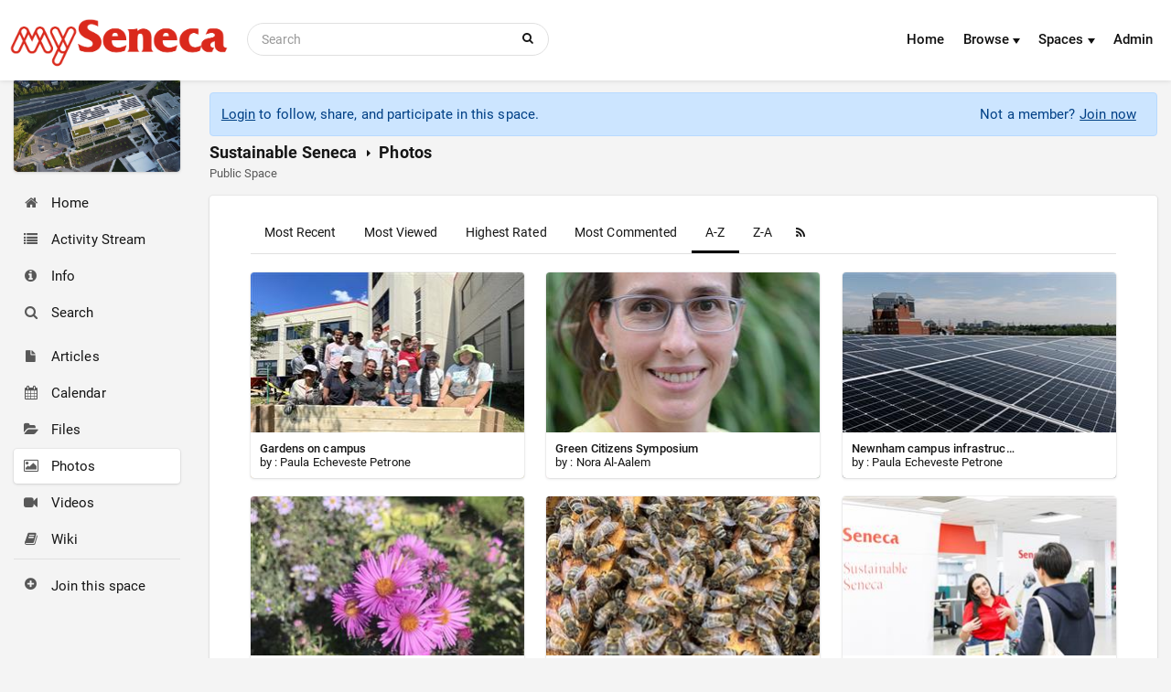

--- FILE ---
content_type: text/html; charset=utf-8
request_url: https://students.senecapolytechnic.ca/spaces/251/sustainable-seneca/albums?photoalbumslistfilter=atoz
body_size: 452887
content:


<!DOCTYPE HTML>
<html lang="en">
    <head><title>
	Photos | Sustainable Seneca
</title>
    
    

    

    



<meta http-equiv="content-type" content="text/html; charset=utf-8" /><script type="text/javascript">window.NREUM||(NREUM={});NREUM.info = {"beacon":"bam.nr-data.net","errorBeacon":"bam.nr-data.net","licenseKey":"NRJS-c5aca634473f9a36cb9","applicationID":"1056711807","transactionName":"ZVRXYkRTXUNQBk1eXFwedGVmHUBAUAZcRB5RVxpGXl1HX0JKXVJVU0RZQhhTQEBJ","queueTime":0,"applicationTime":180,"agent":"","atts":""}</script><script type="text/javascript">(window.NREUM||(NREUM={})).init={privacy:{cookies_enabled:true},ajax:{deny_list:["bam.nr-data.net"]},feature_flags:["soft_nav"],distributed_tracing:{enabled:true}};(window.NREUM||(NREUM={})).loader_config={agentID:"1134091468",accountID:"2936343",trustKey:"2936343",xpid:"Vg8EV1VXCxABVFRUAAAGXlQG",licenseKey:"NRJS-c5aca634473f9a36cb9",applicationID:"1056711807",browserID:"1134091468"};;/*! For license information please see nr-loader-spa-1.308.0.min.js.LICENSE.txt */
(()=>{var e,t,r={384:(e,t,r)=>{"use strict";r.d(t,{NT:()=>a,US:()=>u,Zm:()=>o,bQ:()=>d,dV:()=>c,pV:()=>l});var n=r(6154),i=r(1863),s=r(1910);const a={beacon:"bam.nr-data.net",errorBeacon:"bam.nr-data.net"};function o(){return n.gm.NREUM||(n.gm.NREUM={}),void 0===n.gm.newrelic&&(n.gm.newrelic=n.gm.NREUM),n.gm.NREUM}function c(){let e=o();return e.o||(e.o={ST:n.gm.setTimeout,SI:n.gm.setImmediate||n.gm.setInterval,CT:n.gm.clearTimeout,XHR:n.gm.XMLHttpRequest,REQ:n.gm.Request,EV:n.gm.Event,PR:n.gm.Promise,MO:n.gm.MutationObserver,FETCH:n.gm.fetch,WS:n.gm.WebSocket},(0,s.i)(...Object.values(e.o))),e}function d(e,t){let r=o();r.initializedAgents??={},t.initializedAt={ms:(0,i.t)(),date:new Date},r.initializedAgents[e]=t}function u(e,t){o()[e]=t}function l(){return function(){let e=o();const t=e.info||{};e.info={beacon:a.beacon,errorBeacon:a.errorBeacon,...t}}(),function(){let e=o();const t=e.init||{};e.init={...t}}(),c(),function(){let e=o();const t=e.loader_config||{};e.loader_config={...t}}(),o()}},782:(e,t,r)=>{"use strict";r.d(t,{T:()=>n});const n=r(860).K7.pageViewTiming},860:(e,t,r)=>{"use strict";r.d(t,{$J:()=>u,K7:()=>c,P3:()=>d,XX:()=>i,Yy:()=>o,df:()=>s,qY:()=>n,v4:()=>a});const n="events",i="jserrors",s="browser/blobs",a="rum",o="browser/logs",c={ajax:"ajax",genericEvents:"generic_events",jserrors:i,logging:"logging",metrics:"metrics",pageAction:"page_action",pageViewEvent:"page_view_event",pageViewTiming:"page_view_timing",sessionReplay:"session_replay",sessionTrace:"session_trace",softNav:"soft_navigations",spa:"spa"},d={[c.pageViewEvent]:1,[c.pageViewTiming]:2,[c.metrics]:3,[c.jserrors]:4,[c.spa]:5,[c.ajax]:6,[c.sessionTrace]:7,[c.softNav]:8,[c.sessionReplay]:9,[c.logging]:10,[c.genericEvents]:11},u={[c.pageViewEvent]:a,[c.pageViewTiming]:n,[c.ajax]:n,[c.spa]:n,[c.softNav]:n,[c.metrics]:i,[c.jserrors]:i,[c.sessionTrace]:s,[c.sessionReplay]:s,[c.logging]:o,[c.genericEvents]:"ins"}},944:(e,t,r)=>{"use strict";r.d(t,{R:()=>i});var n=r(3241);function i(e,t){"function"==typeof console.debug&&(console.debug("New Relic Warning: https://github.com/newrelic/newrelic-browser-agent/blob/main/docs/warning-codes.md#".concat(e),t),(0,n.W)({agentIdentifier:null,drained:null,type:"data",name:"warn",feature:"warn",data:{code:e,secondary:t}}))}},993:(e,t,r)=>{"use strict";r.d(t,{A$:()=>s,ET:()=>a,TZ:()=>o,p_:()=>i});var n=r(860);const i={ERROR:"ERROR",WARN:"WARN",INFO:"INFO",DEBUG:"DEBUG",TRACE:"TRACE"},s={OFF:0,ERROR:1,WARN:2,INFO:3,DEBUG:4,TRACE:5},a="log",o=n.K7.logging},1541:(e,t,r)=>{"use strict";r.d(t,{U:()=>i,f:()=>n});const n={MFE:"MFE",BA:"BA"};function i(e,t){if(2!==t?.harvestEndpointVersion)return{};const r=t.agentRef.runtime.appMetadata.agents[0].entityGuid;return e?{"source.id":e.id,"source.name":e.name,"source.type":e.type,"parent.id":e.parent?.id||r,"parent.type":e.parent?.type||n.BA}:{"entity.guid":r,appId:t.agentRef.info.applicationID}}},1687:(e,t,r)=>{"use strict";r.d(t,{Ak:()=>d,Ze:()=>h,x3:()=>u});var n=r(3241),i=r(7836),s=r(3606),a=r(860),o=r(2646);const c={};function d(e,t){const r={staged:!1,priority:a.P3[t]||0};l(e),c[e].get(t)||c[e].set(t,r)}function u(e,t){e&&c[e]&&(c[e].get(t)&&c[e].delete(t),p(e,t,!1),c[e].size&&f(e))}function l(e){if(!e)throw new Error("agentIdentifier required");c[e]||(c[e]=new Map)}function h(e="",t="feature",r=!1){if(l(e),!e||!c[e].get(t)||r)return p(e,t);c[e].get(t).staged=!0,f(e)}function f(e){const t=Array.from(c[e]);t.every(([e,t])=>t.staged)&&(t.sort((e,t)=>e[1].priority-t[1].priority),t.forEach(([t])=>{c[e].delete(t),p(e,t)}))}function p(e,t,r=!0){const a=e?i.ee.get(e):i.ee,c=s.i.handlers;if(!a.aborted&&a.backlog&&c){if((0,n.W)({agentIdentifier:e,type:"lifecycle",name:"drain",feature:t}),r){const e=a.backlog[t],r=c[t];if(r){for(let t=0;e&&t<e.length;++t)g(e[t],r);Object.entries(r).forEach(([e,t])=>{Object.values(t||{}).forEach(t=>{t[0]?.on&&t[0]?.context()instanceof o.y&&t[0].on(e,t[1])})})}}a.isolatedBacklog||delete c[t],a.backlog[t]=null,a.emit("drain-"+t,[])}}function g(e,t){var r=e[1];Object.values(t[r]||{}).forEach(t=>{var r=e[0];if(t[0]===r){var n=t[1],i=e[3],s=e[2];n.apply(i,s)}})}},1738:(e,t,r)=>{"use strict";r.d(t,{U:()=>f,Y:()=>h});var n=r(3241),i=r(9908),s=r(1863),a=r(944),o=r(5701),c=r(3969),d=r(8362),u=r(860),l=r(4261);function h(e,t,r,s){const h=s||r;!h||h[e]&&h[e]!==d.d.prototype[e]||(h[e]=function(){(0,i.p)(c.xV,["API/"+e+"/called"],void 0,u.K7.metrics,r.ee),(0,n.W)({agentIdentifier:r.agentIdentifier,drained:!!o.B?.[r.agentIdentifier],type:"data",name:"api",feature:l.Pl+e,data:{}});try{return t.apply(this,arguments)}catch(e){(0,a.R)(23,e)}})}function f(e,t,r,n,a){const o=e.info;null===r?delete o.jsAttributes[t]:o.jsAttributes[t]=r,(a||null===r)&&(0,i.p)(l.Pl+n,[(0,s.t)(),t,r],void 0,"session",e.ee)}},1741:(e,t,r)=>{"use strict";r.d(t,{W:()=>s});var n=r(944),i=r(4261);class s{#e(e,...t){if(this[e]!==s.prototype[e])return this[e](...t);(0,n.R)(35,e)}addPageAction(e,t){return this.#e(i.hG,e,t)}register(e){return this.#e(i.eY,e)}recordCustomEvent(e,t){return this.#e(i.fF,e,t)}setPageViewName(e,t){return this.#e(i.Fw,e,t)}setCustomAttribute(e,t,r){return this.#e(i.cD,e,t,r)}noticeError(e,t){return this.#e(i.o5,e,t)}setUserId(e,t=!1){return this.#e(i.Dl,e,t)}setApplicationVersion(e){return this.#e(i.nb,e)}setErrorHandler(e){return this.#e(i.bt,e)}addRelease(e,t){return this.#e(i.k6,e,t)}log(e,t){return this.#e(i.$9,e,t)}start(){return this.#e(i.d3)}finished(e){return this.#e(i.BL,e)}recordReplay(){return this.#e(i.CH)}pauseReplay(){return this.#e(i.Tb)}addToTrace(e){return this.#e(i.U2,e)}setCurrentRouteName(e){return this.#e(i.PA,e)}interaction(e){return this.#e(i.dT,e)}wrapLogger(e,t,r){return this.#e(i.Wb,e,t,r)}measure(e,t){return this.#e(i.V1,e,t)}consent(e){return this.#e(i.Pv,e)}}},1863:(e,t,r)=>{"use strict";function n(){return Math.floor(performance.now())}r.d(t,{t:()=>n})},1910:(e,t,r)=>{"use strict";r.d(t,{i:()=>s});var n=r(944);const i=new Map;function s(...e){return e.every(e=>{if(i.has(e))return i.get(e);const t="function"==typeof e?e.toString():"",r=t.includes("[native code]"),s=t.includes("nrWrapper");return r||s||(0,n.R)(64,e?.name||t),i.set(e,r),r})}},2555:(e,t,r)=>{"use strict";r.d(t,{D:()=>o,f:()=>a});var n=r(384),i=r(8122);const s={beacon:n.NT.beacon,errorBeacon:n.NT.errorBeacon,licenseKey:void 0,applicationID:void 0,sa:void 0,queueTime:void 0,applicationTime:void 0,ttGuid:void 0,user:void 0,account:void 0,product:void 0,extra:void 0,jsAttributes:{},userAttributes:void 0,atts:void 0,transactionName:void 0,tNamePlain:void 0};function a(e){try{return!!e.licenseKey&&!!e.errorBeacon&&!!e.applicationID}catch(e){return!1}}const o=e=>(0,i.a)(e,s)},2614:(e,t,r)=>{"use strict";r.d(t,{BB:()=>a,H3:()=>n,g:()=>d,iL:()=>c,tS:()=>o,uh:()=>i,wk:()=>s});const n="NRBA",i="SESSION",s=144e5,a=18e5,o={STARTED:"session-started",PAUSE:"session-pause",RESET:"session-reset",RESUME:"session-resume",UPDATE:"session-update"},c={SAME_TAB:"same-tab",CROSS_TAB:"cross-tab"},d={OFF:0,FULL:1,ERROR:2}},2646:(e,t,r)=>{"use strict";r.d(t,{y:()=>n});class n{constructor(e){this.contextId=e}}},2843:(e,t,r)=>{"use strict";r.d(t,{G:()=>s,u:()=>i});var n=r(3878);function i(e,t=!1,r,i){(0,n.DD)("visibilitychange",function(){if(t)return void("hidden"===document.visibilityState&&e());e(document.visibilityState)},r,i)}function s(e,t,r){(0,n.sp)("pagehide",e,t,r)}},3241:(e,t,r)=>{"use strict";r.d(t,{W:()=>s});var n=r(6154);const i="newrelic";function s(e={}){try{n.gm.dispatchEvent(new CustomEvent(i,{detail:e}))}catch(e){}}},3304:(e,t,r)=>{"use strict";r.d(t,{A:()=>s});var n=r(7836);const i=()=>{const e=new WeakSet;return(t,r)=>{if("object"==typeof r&&null!==r){if(e.has(r))return;e.add(r)}return r}};function s(e){try{return JSON.stringify(e,i())??""}catch(e){try{n.ee.emit("internal-error",[e])}catch(e){}return""}}},3333:(e,t,r)=>{"use strict";r.d(t,{$v:()=>u,TZ:()=>n,Xh:()=>c,Zp:()=>i,kd:()=>d,mq:()=>o,nf:()=>a,qN:()=>s});const n=r(860).K7.genericEvents,i=["auxclick","click","copy","keydown","paste","scrollend"],s=["focus","blur"],a=4,o=1e3,c=2e3,d=["PageAction","UserAction","BrowserPerformance"],u={RESOURCES:"experimental.resources",REGISTER:"register"}},3434:(e,t,r)=>{"use strict";r.d(t,{Jt:()=>s,YM:()=>d});var n=r(7836),i=r(5607);const s="nr@original:".concat(i.W),a=50;var o=Object.prototype.hasOwnProperty,c=!1;function d(e,t){return e||(e=n.ee),r.inPlace=function(e,t,n,i,s){n||(n="");const a="-"===n.charAt(0);for(let o=0;o<t.length;o++){const c=t[o],d=e[c];l(d)||(e[c]=r(d,a?c+n:n,i,c,s))}},r.flag=s,r;function r(t,r,n,c,d){return l(t)?t:(r||(r=""),nrWrapper[s]=t,function(e,t,r){if(Object.defineProperty&&Object.keys)try{return Object.keys(e).forEach(function(r){Object.defineProperty(t,r,{get:function(){return e[r]},set:function(t){return e[r]=t,t}})}),t}catch(e){u([e],r)}for(var n in e)o.call(e,n)&&(t[n]=e[n])}(t,nrWrapper,e),nrWrapper);function nrWrapper(){var s,o,l,h;let f;try{o=this,s=[...arguments],l="function"==typeof n?n(s,o):n||{}}catch(t){u([t,"",[s,o,c],l],e)}i(r+"start",[s,o,c],l,d);const p=performance.now();let g;try{return h=t.apply(o,s),g=performance.now(),h}catch(e){throw g=performance.now(),i(r+"err",[s,o,e],l,d),f=e,f}finally{const e=g-p,t={start:p,end:g,duration:e,isLongTask:e>=a,methodName:c,thrownError:f};t.isLongTask&&i("long-task",[t,o],l,d),i(r+"end",[s,o,h],l,d)}}}function i(r,n,i,s){if(!c||t){var a=c;c=!0;try{e.emit(r,n,i,t,s)}catch(t){u([t,r,n,i],e)}c=a}}}function u(e,t){t||(t=n.ee);try{t.emit("internal-error",e)}catch(e){}}function l(e){return!(e&&"function"==typeof e&&e.apply&&!e[s])}},3606:(e,t,r)=>{"use strict";r.d(t,{i:()=>s});var n=r(9908);s.on=a;var i=s.handlers={};function s(e,t,r,s){a(s||n.d,i,e,t,r)}function a(e,t,r,i,s){s||(s="feature"),e||(e=n.d);var a=t[s]=t[s]||{};(a[r]=a[r]||[]).push([e,i])}},3738:(e,t,r)=>{"use strict";r.d(t,{He:()=>i,Kp:()=>o,Lc:()=>d,Rz:()=>u,TZ:()=>n,bD:()=>s,d3:()=>a,jx:()=>l,sl:()=>h,uP:()=>c});const n=r(860).K7.sessionTrace,i="bstResource",s="resource",a="-start",o="-end",c="fn"+a,d="fn"+o,u="pushState",l=1e3,h=3e4},3785:(e,t,r)=>{"use strict";r.d(t,{R:()=>c,b:()=>d});var n=r(9908),i=r(1863),s=r(860),a=r(3969),o=r(993);function c(e,t,r={},c=o.p_.INFO,d=!0,u,l=(0,i.t)()){(0,n.p)(a.xV,["API/logging/".concat(c.toLowerCase(),"/called")],void 0,s.K7.metrics,e),(0,n.p)(o.ET,[l,t,r,c,d,u],void 0,s.K7.logging,e)}function d(e){return"string"==typeof e&&Object.values(o.p_).some(t=>t===e.toUpperCase().trim())}},3878:(e,t,r)=>{"use strict";function n(e,t){return{capture:e,passive:!1,signal:t}}function i(e,t,r=!1,i){window.addEventListener(e,t,n(r,i))}function s(e,t,r=!1,i){document.addEventListener(e,t,n(r,i))}r.d(t,{DD:()=>s,jT:()=>n,sp:()=>i})},3962:(e,t,r)=>{"use strict";r.d(t,{AM:()=>a,O2:()=>l,OV:()=>s,Qu:()=>h,TZ:()=>c,ih:()=>f,pP:()=>o,t1:()=>u,tC:()=>i,wD:()=>d});var n=r(860);const i=["click","keydown","submit"],s="popstate",a="api",o="initialPageLoad",c=n.K7.softNav,d=5e3,u=500,l={INITIAL_PAGE_LOAD:"",ROUTE_CHANGE:1,UNSPECIFIED:2},h={INTERACTION:1,AJAX:2,CUSTOM_END:3,CUSTOM_TRACER:4},f={IP:"in progress",PF:"pending finish",FIN:"finished",CAN:"cancelled"}},3969:(e,t,r)=>{"use strict";r.d(t,{TZ:()=>n,XG:()=>o,rs:()=>i,xV:()=>a,z_:()=>s});const n=r(860).K7.metrics,i="sm",s="cm",a="storeSupportabilityMetrics",o="storeEventMetrics"},4234:(e,t,r)=>{"use strict";r.d(t,{W:()=>s});var n=r(7836),i=r(1687);class s{constructor(e,t){this.agentIdentifier=e,this.ee=n.ee.get(e),this.featureName=t,this.blocked=!1}deregisterDrain(){(0,i.x3)(this.agentIdentifier,this.featureName)}}},4261:(e,t,r)=>{"use strict";r.d(t,{$9:()=>u,BL:()=>c,CH:()=>p,Dl:()=>R,Fw:()=>w,PA:()=>v,Pl:()=>n,Pv:()=>A,Tb:()=>h,U2:()=>a,V1:()=>E,Wb:()=>T,bt:()=>y,cD:()=>b,d3:()=>x,dT:()=>d,eY:()=>g,fF:()=>f,hG:()=>s,hw:()=>i,k6:()=>o,nb:()=>m,o5:()=>l});const n="api-",i=n+"ixn-",s="addPageAction",a="addToTrace",o="addRelease",c="finished",d="interaction",u="log",l="noticeError",h="pauseReplay",f="recordCustomEvent",p="recordReplay",g="register",m="setApplicationVersion",v="setCurrentRouteName",b="setCustomAttribute",y="setErrorHandler",w="setPageViewName",R="setUserId",x="start",T="wrapLogger",E="measure",A="consent"},5205:(e,t,r)=>{"use strict";r.d(t,{j:()=>S});var n=r(384),i=r(1741);var s=r(2555),a=r(3333);const o=e=>{if(!e||"string"!=typeof e)return!1;try{document.createDocumentFragment().querySelector(e)}catch{return!1}return!0};var c=r(2614),d=r(944),u=r(8122);const l="[data-nr-mask]",h=e=>(0,u.a)(e,(()=>{const e={feature_flags:[],experimental:{allow_registered_children:!1,resources:!1},mask_selector:"*",block_selector:"[data-nr-block]",mask_input_options:{color:!1,date:!1,"datetime-local":!1,email:!1,month:!1,number:!1,range:!1,search:!1,tel:!1,text:!1,time:!1,url:!1,week:!1,textarea:!1,select:!1,password:!0}};return{ajax:{deny_list:void 0,block_internal:!0,enabled:!0,autoStart:!0},api:{get allow_registered_children(){return e.feature_flags.includes(a.$v.REGISTER)||e.experimental.allow_registered_children},set allow_registered_children(t){e.experimental.allow_registered_children=t},duplicate_registered_data:!1},browser_consent_mode:{enabled:!1},distributed_tracing:{enabled:void 0,exclude_newrelic_header:void 0,cors_use_newrelic_header:void 0,cors_use_tracecontext_headers:void 0,allowed_origins:void 0},get feature_flags(){return e.feature_flags},set feature_flags(t){e.feature_flags=t},generic_events:{enabled:!0,autoStart:!0},harvest:{interval:30},jserrors:{enabled:!0,autoStart:!0},logging:{enabled:!0,autoStart:!0},metrics:{enabled:!0,autoStart:!0},obfuscate:void 0,page_action:{enabled:!0},page_view_event:{enabled:!0,autoStart:!0},page_view_timing:{enabled:!0,autoStart:!0},performance:{capture_marks:!1,capture_measures:!1,capture_detail:!0,resources:{get enabled(){return e.feature_flags.includes(a.$v.RESOURCES)||e.experimental.resources},set enabled(t){e.experimental.resources=t},asset_types:[],first_party_domains:[],ignore_newrelic:!0}},privacy:{cookies_enabled:!0},proxy:{assets:void 0,beacon:void 0},session:{expiresMs:c.wk,inactiveMs:c.BB},session_replay:{autoStart:!0,enabled:!1,preload:!1,sampling_rate:10,error_sampling_rate:100,collect_fonts:!1,inline_images:!1,fix_stylesheets:!0,mask_all_inputs:!0,get mask_text_selector(){return e.mask_selector},set mask_text_selector(t){o(t)?e.mask_selector="".concat(t,",").concat(l):""===t||null===t?e.mask_selector=l:(0,d.R)(5,t)},get block_class(){return"nr-block"},get ignore_class(){return"nr-ignore"},get mask_text_class(){return"nr-mask"},get block_selector(){return e.block_selector},set block_selector(t){o(t)?e.block_selector+=",".concat(t):""!==t&&(0,d.R)(6,t)},get mask_input_options(){return e.mask_input_options},set mask_input_options(t){t&&"object"==typeof t?e.mask_input_options={...t,password:!0}:(0,d.R)(7,t)}},session_trace:{enabled:!0,autoStart:!0},soft_navigations:{enabled:!0,autoStart:!0},spa:{enabled:!0,autoStart:!0},ssl:void 0,user_actions:{enabled:!0,elementAttributes:["id","className","tagName","type"]}}})());var f=r(6154),p=r(9324);let g=0;const m={buildEnv:p.F3,distMethod:p.Xs,version:p.xv,originTime:f.WN},v={consented:!1},b={appMetadata:{},get consented(){return this.session?.state?.consent||v.consented},set consented(e){v.consented=e},customTransaction:void 0,denyList:void 0,disabled:!1,harvester:void 0,isolatedBacklog:!1,isRecording:!1,loaderType:void 0,maxBytes:3e4,obfuscator:void 0,onerror:void 0,ptid:void 0,releaseIds:{},session:void 0,timeKeeper:void 0,registeredEntities:[],jsAttributesMetadata:{bytes:0},get harvestCount(){return++g}},y=e=>{const t=(0,u.a)(e,b),r=Object.keys(m).reduce((e,t)=>(e[t]={value:m[t],writable:!1,configurable:!0,enumerable:!0},e),{});return Object.defineProperties(t,r)};var w=r(5701);const R=e=>{const t=e.startsWith("http");e+="/",r.p=t?e:"https://"+e};var x=r(7836),T=r(3241);const E={accountID:void 0,trustKey:void 0,agentID:void 0,licenseKey:void 0,applicationID:void 0,xpid:void 0},A=e=>(0,u.a)(e,E),_=new Set;function S(e,t={},r,a){let{init:o,info:c,loader_config:d,runtime:u={},exposed:l=!0}=t;if(!c){const e=(0,n.pV)();o=e.init,c=e.info,d=e.loader_config}e.init=h(o||{}),e.loader_config=A(d||{}),c.jsAttributes??={},f.bv&&(c.jsAttributes.isWorker=!0),e.info=(0,s.D)(c);const p=e.init,g=[c.beacon,c.errorBeacon];_.has(e.agentIdentifier)||(p.proxy.assets&&(R(p.proxy.assets),g.push(p.proxy.assets)),p.proxy.beacon&&g.push(p.proxy.beacon),e.beacons=[...g],function(e){const t=(0,n.pV)();Object.getOwnPropertyNames(i.W.prototype).forEach(r=>{const n=i.W.prototype[r];if("function"!=typeof n||"constructor"===n)return;let s=t[r];e[r]&&!1!==e.exposed&&"micro-agent"!==e.runtime?.loaderType&&(t[r]=(...t)=>{const n=e[r](...t);return s?s(...t):n})})}(e),(0,n.US)("activatedFeatures",w.B)),u.denyList=[...p.ajax.deny_list||[],...p.ajax.block_internal?g:[]],u.ptid=e.agentIdentifier,u.loaderType=r,e.runtime=y(u),_.has(e.agentIdentifier)||(e.ee=x.ee.get(e.agentIdentifier),e.exposed=l,(0,T.W)({agentIdentifier:e.agentIdentifier,drained:!!w.B?.[e.agentIdentifier],type:"lifecycle",name:"initialize",feature:void 0,data:e.config})),_.add(e.agentIdentifier)}},5270:(e,t,r)=>{"use strict";r.d(t,{Aw:()=>a,SR:()=>s,rF:()=>o});var n=r(384),i=r(7767);function s(e){return!!(0,n.dV)().o.MO&&(0,i.V)(e)&&!0===e?.session_trace.enabled}function a(e){return!0===e?.session_replay.preload&&s(e)}function o(e,t){try{if("string"==typeof t?.type){if("password"===t.type.toLowerCase())return"*".repeat(e?.length||0);if(void 0!==t?.dataset?.nrUnmask||t?.classList?.contains("nr-unmask"))return e}}catch(e){}return"string"==typeof e?e.replace(/[\S]/g,"*"):"*".repeat(e?.length||0)}},5289:(e,t,r)=>{"use strict";r.d(t,{GG:()=>a,Qr:()=>c,sB:()=>o});var n=r(3878),i=r(6389);function s(){return"undefined"==typeof document||"complete"===document.readyState}function a(e,t){if(s())return e();const r=(0,i.J)(e),a=setInterval(()=>{s()&&(clearInterval(a),r())},500);(0,n.sp)("load",r,t)}function o(e){if(s())return e();(0,n.DD)("DOMContentLoaded",e)}function c(e){if(s())return e();(0,n.sp)("popstate",e)}},5607:(e,t,r)=>{"use strict";r.d(t,{W:()=>n});const n=(0,r(9566).bz)()},5701:(e,t,r)=>{"use strict";r.d(t,{B:()=>s,t:()=>a});var n=r(3241);const i=new Set,s={};function a(e,t){const r=t.agentIdentifier;s[r]??={},e&&"object"==typeof e&&(i.has(r)||(t.ee.emit("rumresp",[e]),s[r]=e,i.add(r),(0,n.W)({agentIdentifier:r,loaded:!0,drained:!0,type:"lifecycle",name:"load",feature:void 0,data:e})))}},6154:(e,t,r)=>{"use strict";r.d(t,{OF:()=>d,RI:()=>i,WN:()=>h,bv:()=>s,eN:()=>f,gm:()=>a,lR:()=>l,m:()=>c,mw:()=>o,sb:()=>u});var n=r(1863);const i="undefined"!=typeof window&&!!window.document,s="undefined"!=typeof WorkerGlobalScope&&("undefined"!=typeof self&&self instanceof WorkerGlobalScope&&self.navigator instanceof WorkerNavigator||"undefined"!=typeof globalThis&&globalThis instanceof WorkerGlobalScope&&globalThis.navigator instanceof WorkerNavigator),a=i?window:"undefined"!=typeof WorkerGlobalScope&&("undefined"!=typeof self&&self instanceof WorkerGlobalScope&&self||"undefined"!=typeof globalThis&&globalThis instanceof WorkerGlobalScope&&globalThis),o=Boolean("hidden"===a?.document?.visibilityState),c=""+a?.location,d=/iPad|iPhone|iPod/.test(a.navigator?.userAgent),u=d&&"undefined"==typeof SharedWorker,l=(()=>{const e=a.navigator?.userAgent?.match(/Firefox[/\s](\d+\.\d+)/);return Array.isArray(e)&&e.length>=2?+e[1]:0})(),h=Date.now()-(0,n.t)(),f=()=>"undefined"!=typeof PerformanceNavigationTiming&&a?.performance?.getEntriesByType("navigation")?.[0]?.responseStart},6344:(e,t,r)=>{"use strict";r.d(t,{BB:()=>u,Qb:()=>l,TZ:()=>i,Ug:()=>a,Vh:()=>s,_s:()=>o,bc:()=>d,yP:()=>c});var n=r(2614);const i=r(860).K7.sessionReplay,s="errorDuringReplay",a=.12,o={DomContentLoaded:0,Load:1,FullSnapshot:2,IncrementalSnapshot:3,Meta:4,Custom:5},c={[n.g.ERROR]:15e3,[n.g.FULL]:3e5,[n.g.OFF]:0},d={RESET:{message:"Session was reset",sm:"Reset"},IMPORT:{message:"Recorder failed to import",sm:"Import"},TOO_MANY:{message:"429: Too Many Requests",sm:"Too-Many"},TOO_BIG:{message:"Payload was too large",sm:"Too-Big"},CROSS_TAB:{message:"Session Entity was set to OFF on another tab",sm:"Cross-Tab"},ENTITLEMENTS:{message:"Session Replay is not allowed and will not be started",sm:"Entitlement"}},u=5e3,l={API:"api",RESUME:"resume",SWITCH_TO_FULL:"switchToFull",INITIALIZE:"initialize",PRELOAD:"preload"}},6389:(e,t,r)=>{"use strict";function n(e,t=500,r={}){const n=r?.leading||!1;let i;return(...r)=>{n&&void 0===i&&(e.apply(this,r),i=setTimeout(()=>{i=clearTimeout(i)},t)),n||(clearTimeout(i),i=setTimeout(()=>{e.apply(this,r)},t))}}function i(e){let t=!1;return(...r)=>{t||(t=!0,e.apply(this,r))}}r.d(t,{J:()=>i,s:()=>n})},6630:(e,t,r)=>{"use strict";r.d(t,{T:()=>n});const n=r(860).K7.pageViewEvent},6774:(e,t,r)=>{"use strict";r.d(t,{T:()=>n});const n=r(860).K7.jserrors},7295:(e,t,r)=>{"use strict";r.d(t,{Xv:()=>a,gX:()=>i,iW:()=>s});var n=[];function i(e){if(!e||s(e))return!1;if(0===n.length)return!0;if("*"===n[0].hostname)return!1;for(var t=0;t<n.length;t++){var r=n[t];if(r.hostname.test(e.hostname)&&r.pathname.test(e.pathname))return!1}return!0}function s(e){return void 0===e.hostname}function a(e){if(n=[],e&&e.length)for(var t=0;t<e.length;t++){let r=e[t];if(!r)continue;if("*"===r)return void(n=[{hostname:"*"}]);0===r.indexOf("http://")?r=r.substring(7):0===r.indexOf("https://")&&(r=r.substring(8));const i=r.indexOf("/");let s,a;i>0?(s=r.substring(0,i),a=r.substring(i)):(s=r,a="*");let[c]=s.split(":");n.push({hostname:o(c),pathname:o(a,!0)})}}function o(e,t=!1){const r=e.replace(/[.+?^${}()|[\]\\]/g,e=>"\\"+e).replace(/\*/g,".*?");return new RegExp((t?"^":"")+r+"$")}},7485:(e,t,r)=>{"use strict";r.d(t,{D:()=>i});var n=r(6154);function i(e){if(0===(e||"").indexOf("data:"))return{protocol:"data"};try{const t=new URL(e,location.href),r={port:t.port,hostname:t.hostname,pathname:t.pathname,search:t.search,protocol:t.protocol.slice(0,t.protocol.indexOf(":")),sameOrigin:t.protocol===n.gm?.location?.protocol&&t.host===n.gm?.location?.host};return r.port&&""!==r.port||("http:"===t.protocol&&(r.port="80"),"https:"===t.protocol&&(r.port="443")),r.pathname&&""!==r.pathname?r.pathname.startsWith("/")||(r.pathname="/".concat(r.pathname)):r.pathname="/",r}catch(e){return{}}}},7699:(e,t,r)=>{"use strict";r.d(t,{It:()=>s,KC:()=>o,No:()=>i,qh:()=>a});var n=r(860);const i=16e3,s=1e6,a="SESSION_ERROR",o={[n.K7.logging]:!0,[n.K7.genericEvents]:!1,[n.K7.jserrors]:!1,[n.K7.ajax]:!1}},7767:(e,t,r)=>{"use strict";r.d(t,{V:()=>i});var n=r(6154);const i=e=>n.RI&&!0===e?.privacy.cookies_enabled},7836:(e,t,r)=>{"use strict";r.d(t,{P:()=>o,ee:()=>c});var n=r(384),i=r(8990),s=r(2646),a=r(5607);const o="nr@context:".concat(a.W),c=function e(t,r){var n={},a={},u={},l=!1;try{l=16===r.length&&d.initializedAgents?.[r]?.runtime.isolatedBacklog}catch(e){}var h={on:p,addEventListener:p,removeEventListener:function(e,t){var r=n[e];if(!r)return;for(var i=0;i<r.length;i++)r[i]===t&&r.splice(i,1)},emit:function(e,r,n,i,s){!1!==s&&(s=!0);if(c.aborted&&!i)return;t&&s&&t.emit(e,r,n);var o=f(n);g(e).forEach(e=>{e.apply(o,r)});var d=v()[a[e]];d&&d.push([h,e,r,o]);return o},get:m,listeners:g,context:f,buffer:function(e,t){const r=v();if(t=t||"feature",h.aborted)return;Object.entries(e||{}).forEach(([e,n])=>{a[n]=t,t in r||(r[t]=[])})},abort:function(){h._aborted=!0,Object.keys(h.backlog).forEach(e=>{delete h.backlog[e]})},isBuffering:function(e){return!!v()[a[e]]},debugId:r,backlog:l?{}:t&&"object"==typeof t.backlog?t.backlog:{},isolatedBacklog:l};return Object.defineProperty(h,"aborted",{get:()=>{let e=h._aborted||!1;return e||(t&&(e=t.aborted),e)}}),h;function f(e){return e&&e instanceof s.y?e:e?(0,i.I)(e,o,()=>new s.y(o)):new s.y(o)}function p(e,t){n[e]=g(e).concat(t)}function g(e){return n[e]||[]}function m(t){return u[t]=u[t]||e(h,t)}function v(){return h.backlog}}(void 0,"globalEE"),d=(0,n.Zm)();d.ee||(d.ee=c)},8122:(e,t,r)=>{"use strict";r.d(t,{a:()=>i});var n=r(944);function i(e,t){try{if(!e||"object"!=typeof e)return(0,n.R)(3);if(!t||"object"!=typeof t)return(0,n.R)(4);const r=Object.create(Object.getPrototypeOf(t),Object.getOwnPropertyDescriptors(t)),s=0===Object.keys(r).length?e:r;for(let a in s)if(void 0!==e[a])try{if(null===e[a]){r[a]=null;continue}Array.isArray(e[a])&&Array.isArray(t[a])?r[a]=Array.from(new Set([...e[a],...t[a]])):"object"==typeof e[a]&&"object"==typeof t[a]?r[a]=i(e[a],t[a]):r[a]=e[a]}catch(e){r[a]||(0,n.R)(1,e)}return r}catch(e){(0,n.R)(2,e)}}},8139:(e,t,r)=>{"use strict";r.d(t,{u:()=>h});var n=r(7836),i=r(3434),s=r(8990),a=r(6154);const o={},c=a.gm.XMLHttpRequest,d="addEventListener",u="removeEventListener",l="nr@wrapped:".concat(n.P);function h(e){var t=function(e){return(e||n.ee).get("events")}(e);if(o[t.debugId]++)return t;o[t.debugId]=1;var r=(0,i.YM)(t,!0);function h(e){r.inPlace(e,[d,u],"-",p)}function p(e,t){return e[1]}return"getPrototypeOf"in Object&&(a.RI&&f(document,h),c&&f(c.prototype,h),f(a.gm,h)),t.on(d+"-start",function(e,t){var n=e[1];if(null!==n&&("function"==typeof n||"object"==typeof n)&&"newrelic"!==e[0]){var i=(0,s.I)(n,l,function(){var e={object:function(){if("function"!=typeof n.handleEvent)return;return n.handleEvent.apply(n,arguments)},function:n}[typeof n];return e?r(e,"fn-",null,e.name||"anonymous"):n});this.wrapped=e[1]=i}}),t.on(u+"-start",function(e){e[1]=this.wrapped||e[1]}),t}function f(e,t,...r){let n=e;for(;"object"==typeof n&&!Object.prototype.hasOwnProperty.call(n,d);)n=Object.getPrototypeOf(n);n&&t(n,...r)}},8362:(e,t,r)=>{"use strict";r.d(t,{d:()=>s});var n=r(9566),i=r(1741);class s extends i.W{agentIdentifier=(0,n.LA)(16)}},8374:(e,t,r)=>{r.nc=(()=>{try{return document?.currentScript?.nonce}catch(e){}return""})()},8990:(e,t,r)=>{"use strict";r.d(t,{I:()=>i});var n=Object.prototype.hasOwnProperty;function i(e,t,r){if(n.call(e,t))return e[t];var i=r();if(Object.defineProperty&&Object.keys)try{return Object.defineProperty(e,t,{value:i,writable:!0,enumerable:!1}),i}catch(e){}return e[t]=i,i}},9119:(e,t,r)=>{"use strict";r.d(t,{L:()=>s});var n=/([^?#]*)[^#]*(#[^?]*|$).*/,i=/([^?#]*)().*/;function s(e,t){return e?e.replace(t?n:i,"$1$2"):e}},9300:(e,t,r)=>{"use strict";r.d(t,{T:()=>n});const n=r(860).K7.ajax},9324:(e,t,r)=>{"use strict";r.d(t,{AJ:()=>a,F3:()=>i,Xs:()=>s,Yq:()=>o,xv:()=>n});const n="1.308.0",i="PROD",s="CDN",a="@newrelic/rrweb",o="1.0.1"},9566:(e,t,r)=>{"use strict";r.d(t,{LA:()=>o,ZF:()=>c,bz:()=>a,el:()=>d});var n=r(6154);const i="xxxxxxxx-xxxx-4xxx-yxxx-xxxxxxxxxxxx";function s(e,t){return e?15&e[t]:16*Math.random()|0}function a(){const e=n.gm?.crypto||n.gm?.msCrypto;let t,r=0;return e&&e.getRandomValues&&(t=e.getRandomValues(new Uint8Array(30))),i.split("").map(e=>"x"===e?s(t,r++).toString(16):"y"===e?(3&s()|8).toString(16):e).join("")}function o(e){const t=n.gm?.crypto||n.gm?.msCrypto;let r,i=0;t&&t.getRandomValues&&(r=t.getRandomValues(new Uint8Array(e)));const a=[];for(var o=0;o<e;o++)a.push(s(r,i++).toString(16));return a.join("")}function c(){return o(16)}function d(){return o(32)}},9908:(e,t,r)=>{"use strict";r.d(t,{d:()=>n,p:()=>i});var n=r(7836).ee.get("handle");function i(e,t,r,i,s){s?(s.buffer([e],i),s.emit(e,t,r)):(n.buffer([e],i),n.emit(e,t,r))}}},n={};function i(e){var t=n[e];if(void 0!==t)return t.exports;var s=n[e]={exports:{}};return r[e](s,s.exports,i),s.exports}i.m=r,i.d=(e,t)=>{for(var r in t)i.o(t,r)&&!i.o(e,r)&&Object.defineProperty(e,r,{enumerable:!0,get:t[r]})},i.f={},i.e=e=>Promise.all(Object.keys(i.f).reduce((t,r)=>(i.f[r](e,t),t),[])),i.u=e=>({212:"nr-spa-compressor",249:"nr-spa-recorder",478:"nr-spa"}[e]+"-1.308.0.min.js"),i.o=(e,t)=>Object.prototype.hasOwnProperty.call(e,t),e={},t="NRBA-1.308.0.PROD:",i.l=(r,n,s,a)=>{if(e[r])e[r].push(n);else{var o,c;if(void 0!==s)for(var d=document.getElementsByTagName("script"),u=0;u<d.length;u++){var l=d[u];if(l.getAttribute("src")==r||l.getAttribute("data-webpack")==t+s){o=l;break}}if(!o){c=!0;var h={478:"sha512-RSfSVnmHk59T/uIPbdSE0LPeqcEdF4/+XhfJdBuccH5rYMOEZDhFdtnh6X6nJk7hGpzHd9Ujhsy7lZEz/ORYCQ==",249:"sha512-ehJXhmntm85NSqW4MkhfQqmeKFulra3klDyY0OPDUE+sQ3GokHlPh1pmAzuNy//3j4ac6lzIbmXLvGQBMYmrkg==",212:"sha512-B9h4CR46ndKRgMBcK+j67uSR2RCnJfGefU+A7FrgR/k42ovXy5x/MAVFiSvFxuVeEk/pNLgvYGMp1cBSK/G6Fg=="};(o=document.createElement("script")).charset="utf-8",i.nc&&o.setAttribute("nonce",i.nc),o.setAttribute("data-webpack",t+s),o.src=r,0!==o.src.indexOf(window.location.origin+"/")&&(o.crossOrigin="anonymous"),h[a]&&(o.integrity=h[a])}e[r]=[n];var f=(t,n)=>{o.onerror=o.onload=null,clearTimeout(p);var i=e[r];if(delete e[r],o.parentNode&&o.parentNode.removeChild(o),i&&i.forEach(e=>e(n)),t)return t(n)},p=setTimeout(f.bind(null,void 0,{type:"timeout",target:o}),12e4);o.onerror=f.bind(null,o.onerror),o.onload=f.bind(null,o.onload),c&&document.head.appendChild(o)}},i.r=e=>{"undefined"!=typeof Symbol&&Symbol.toStringTag&&Object.defineProperty(e,Symbol.toStringTag,{value:"Module"}),Object.defineProperty(e,"__esModule",{value:!0})},i.p="https://js-agent.newrelic.com/",(()=>{var e={38:0,788:0};i.f.j=(t,r)=>{var n=i.o(e,t)?e[t]:void 0;if(0!==n)if(n)r.push(n[2]);else{var s=new Promise((r,i)=>n=e[t]=[r,i]);r.push(n[2]=s);var a=i.p+i.u(t),o=new Error;i.l(a,r=>{if(i.o(e,t)&&(0!==(n=e[t])&&(e[t]=void 0),n)){var s=r&&("load"===r.type?"missing":r.type),a=r&&r.target&&r.target.src;o.message="Loading chunk "+t+" failed: ("+s+": "+a+")",o.name="ChunkLoadError",o.type=s,o.request=a,n[1](o)}},"chunk-"+t,t)}};var t=(t,r)=>{var n,s,[a,o,c]=r,d=0;if(a.some(t=>0!==e[t])){for(n in o)i.o(o,n)&&(i.m[n]=o[n]);if(c)c(i)}for(t&&t(r);d<a.length;d++)s=a[d],i.o(e,s)&&e[s]&&e[s][0](),e[s]=0},r=self["webpackChunk:NRBA-1.308.0.PROD"]=self["webpackChunk:NRBA-1.308.0.PROD"]||[];r.forEach(t.bind(null,0)),r.push=t.bind(null,r.push.bind(r))})(),(()=>{"use strict";i(8374);var e=i(8362),t=i(860);const r=Object.values(t.K7);var n=i(5205);var s=i(9908),a=i(1863),o=i(4261),c=i(1738);var d=i(1687),u=i(4234),l=i(5289),h=i(6154),f=i(944),p=i(5270),g=i(7767),m=i(6389),v=i(7699);class b extends u.W{constructor(e,t){super(e.agentIdentifier,t),this.agentRef=e,this.abortHandler=void 0,this.featAggregate=void 0,this.loadedSuccessfully=void 0,this.onAggregateImported=new Promise(e=>{this.loadedSuccessfully=e}),this.deferred=Promise.resolve(),!1===e.init[this.featureName].autoStart?this.deferred=new Promise((t,r)=>{this.ee.on("manual-start-all",(0,m.J)(()=>{(0,d.Ak)(e.agentIdentifier,this.featureName),t()}))}):(0,d.Ak)(e.agentIdentifier,t)}importAggregator(e,t,r={}){if(this.featAggregate)return;const n=async()=>{let n;await this.deferred;try{if((0,g.V)(e.init)){const{setupAgentSession:t}=await i.e(478).then(i.bind(i,8766));n=t(e)}}catch(e){(0,f.R)(20,e),this.ee.emit("internal-error",[e]),(0,s.p)(v.qh,[e],void 0,this.featureName,this.ee)}try{if(!this.#t(this.featureName,n,e.init))return(0,d.Ze)(this.agentIdentifier,this.featureName),void this.loadedSuccessfully(!1);const{Aggregate:i}=await t();this.featAggregate=new i(e,r),e.runtime.harvester.initializedAggregates.push(this.featAggregate),this.loadedSuccessfully(!0)}catch(e){(0,f.R)(34,e),this.abortHandler?.(),(0,d.Ze)(this.agentIdentifier,this.featureName,!0),this.loadedSuccessfully(!1),this.ee&&this.ee.abort()}};h.RI?(0,l.GG)(()=>n(),!0):n()}#t(e,r,n){if(this.blocked)return!1;switch(e){case t.K7.sessionReplay:return(0,p.SR)(n)&&!!r;case t.K7.sessionTrace:return!!r;default:return!0}}}var y=i(6630),w=i(2614),R=i(3241);class x extends b{static featureName=y.T;constructor(e){var t;super(e,y.T),this.setupInspectionEvents(e.agentIdentifier),t=e,(0,c.Y)(o.Fw,function(e,r){"string"==typeof e&&("/"!==e.charAt(0)&&(e="/"+e),t.runtime.customTransaction=(r||"http://custom.transaction")+e,(0,s.p)(o.Pl+o.Fw,[(0,a.t)()],void 0,void 0,t.ee))},t),this.importAggregator(e,()=>i.e(478).then(i.bind(i,2467)))}setupInspectionEvents(e){const t=(t,r)=>{t&&(0,R.W)({agentIdentifier:e,timeStamp:t.timeStamp,loaded:"complete"===t.target.readyState,type:"window",name:r,data:t.target.location+""})};(0,l.sB)(e=>{t(e,"DOMContentLoaded")}),(0,l.GG)(e=>{t(e,"load")}),(0,l.Qr)(e=>{t(e,"navigate")}),this.ee.on(w.tS.UPDATE,(t,r)=>{(0,R.W)({agentIdentifier:e,type:"lifecycle",name:"session",data:r})})}}var T=i(384);class E extends e.d{constructor(e){var t;(super(),h.gm)?(this.features={},(0,T.bQ)(this.agentIdentifier,this),this.desiredFeatures=new Set(e.features||[]),this.desiredFeatures.add(x),(0,n.j)(this,e,e.loaderType||"agent"),t=this,(0,c.Y)(o.cD,function(e,r,n=!1){if("string"==typeof e){if(["string","number","boolean"].includes(typeof r)||null===r)return(0,c.U)(t,e,r,o.cD,n);(0,f.R)(40,typeof r)}else(0,f.R)(39,typeof e)},t),function(e){(0,c.Y)(o.Dl,function(t,r=!1){if("string"!=typeof t&&null!==t)return void(0,f.R)(41,typeof t);const n=e.info.jsAttributes["enduser.id"];r&&null!=n&&n!==t?(0,s.p)(o.Pl+"setUserIdAndResetSession",[t],void 0,"session",e.ee):(0,c.U)(e,"enduser.id",t,o.Dl,!0)},e)}(this),function(e){(0,c.Y)(o.nb,function(t){if("string"==typeof t||null===t)return(0,c.U)(e,"application.version",t,o.nb,!1);(0,f.R)(42,typeof t)},e)}(this),function(e){(0,c.Y)(o.d3,function(){e.ee.emit("manual-start-all")},e)}(this),function(e){(0,c.Y)(o.Pv,function(t=!0){if("boolean"==typeof t){if((0,s.p)(o.Pl+o.Pv,[t],void 0,"session",e.ee),e.runtime.consented=t,t){const t=e.features.page_view_event;t.onAggregateImported.then(e=>{const r=t.featAggregate;e&&!r.sentRum&&r.sendRum()})}}else(0,f.R)(65,typeof t)},e)}(this),this.run()):(0,f.R)(21)}get config(){return{info:this.info,init:this.init,loader_config:this.loader_config,runtime:this.runtime}}get api(){return this}run(){try{const e=function(e){const t={};return r.forEach(r=>{t[r]=!!e[r]?.enabled}),t}(this.init),n=[...this.desiredFeatures];n.sort((e,r)=>t.P3[e.featureName]-t.P3[r.featureName]),n.forEach(r=>{if(!e[r.featureName]&&r.featureName!==t.K7.pageViewEvent)return;if(r.featureName===t.K7.spa)return void(0,f.R)(67);const n=function(e){switch(e){case t.K7.ajax:return[t.K7.jserrors];case t.K7.sessionTrace:return[t.K7.ajax,t.K7.pageViewEvent];case t.K7.sessionReplay:return[t.K7.sessionTrace];case t.K7.pageViewTiming:return[t.K7.pageViewEvent];default:return[]}}(r.featureName).filter(e=>!(e in this.features));n.length>0&&(0,f.R)(36,{targetFeature:r.featureName,missingDependencies:n}),this.features[r.featureName]=new r(this)})}catch(e){(0,f.R)(22,e);for(const e in this.features)this.features[e].abortHandler?.();const t=(0,T.Zm)();delete t.initializedAgents[this.agentIdentifier]?.features,delete this.sharedAggregator;return t.ee.get(this.agentIdentifier).abort(),!1}}}var A=i(2843),_=i(782);class S extends b{static featureName=_.T;constructor(e){super(e,_.T),h.RI&&((0,A.u)(()=>(0,s.p)("docHidden",[(0,a.t)()],void 0,_.T,this.ee),!0),(0,A.G)(()=>(0,s.p)("winPagehide",[(0,a.t)()],void 0,_.T,this.ee)),this.importAggregator(e,()=>i.e(478).then(i.bind(i,9917))))}}var O=i(3969);class I extends b{static featureName=O.TZ;constructor(e){super(e,O.TZ),h.RI&&document.addEventListener("securitypolicyviolation",e=>{(0,s.p)(O.xV,["Generic/CSPViolation/Detected"],void 0,this.featureName,this.ee)}),this.importAggregator(e,()=>i.e(478).then(i.bind(i,6555)))}}var N=i(6774),P=i(3878),k=i(3304);class D{constructor(e,t,r,n,i){this.name="UncaughtError",this.message="string"==typeof e?e:(0,k.A)(e),this.sourceURL=t,this.line=r,this.column=n,this.__newrelic=i}}function C(e){return M(e)?e:new D(void 0!==e?.message?e.message:e,e?.filename||e?.sourceURL,e?.lineno||e?.line,e?.colno||e?.col,e?.__newrelic,e?.cause)}function j(e){const t="Unhandled Promise Rejection: ";if(!e?.reason)return;if(M(e.reason)){try{e.reason.message.startsWith(t)||(e.reason.message=t+e.reason.message)}catch(e){}return C(e.reason)}const r=C(e.reason);return(r.message||"").startsWith(t)||(r.message=t+r.message),r}function L(e){if(e.error instanceof SyntaxError&&!/:\d+$/.test(e.error.stack?.trim())){const t=new D(e.message,e.filename,e.lineno,e.colno,e.error.__newrelic,e.cause);return t.name=SyntaxError.name,t}return M(e.error)?e.error:C(e)}function M(e){return e instanceof Error&&!!e.stack}function H(e,r,n,i,o=(0,a.t)()){"string"==typeof e&&(e=new Error(e)),(0,s.p)("err",[e,o,!1,r,n.runtime.isRecording,void 0,i],void 0,t.K7.jserrors,n.ee),(0,s.p)("uaErr",[],void 0,t.K7.genericEvents,n.ee)}var B=i(1541),K=i(993),W=i(3785);function U(e,{customAttributes:t={},level:r=K.p_.INFO}={},n,i,s=(0,a.t)()){(0,W.R)(n.ee,e,t,r,!1,i,s)}function F(e,r,n,i,c=(0,a.t)()){(0,s.p)(o.Pl+o.hG,[c,e,r,i],void 0,t.K7.genericEvents,n.ee)}function V(e,r,n,i,c=(0,a.t)()){const{start:d,end:u,customAttributes:l}=r||{},h={customAttributes:l||{}};if("object"!=typeof h.customAttributes||"string"!=typeof e||0===e.length)return void(0,f.R)(57);const p=(e,t)=>null==e?t:"number"==typeof e?e:e instanceof PerformanceMark?e.startTime:Number.NaN;if(h.start=p(d,0),h.end=p(u,c),Number.isNaN(h.start)||Number.isNaN(h.end))(0,f.R)(57);else{if(h.duration=h.end-h.start,!(h.duration<0))return(0,s.p)(o.Pl+o.V1,[h,e,i],void 0,t.K7.genericEvents,n.ee),h;(0,f.R)(58)}}function G(e,r={},n,i,c=(0,a.t)()){(0,s.p)(o.Pl+o.fF,[c,e,r,i],void 0,t.K7.genericEvents,n.ee)}function z(e){(0,c.Y)(o.eY,function(t){return Y(e,t)},e)}function Y(e,r,n){(0,f.R)(54,"newrelic.register"),r||={},r.type=B.f.MFE,r.licenseKey||=e.info.licenseKey,r.blocked=!1,r.parent=n||{},Array.isArray(r.tags)||(r.tags=[]);const i={};r.tags.forEach(e=>{"name"!==e&&"id"!==e&&(i["source.".concat(e)]=!0)}),r.isolated??=!0;let o=()=>{};const c=e.runtime.registeredEntities;if(!r.isolated){const e=c.find(({metadata:{target:{id:e}}})=>e===r.id&&!r.isolated);if(e)return e}const d=e=>{r.blocked=!0,o=e};function u(e){return"string"==typeof e&&!!e.trim()&&e.trim().length<501||"number"==typeof e}e.init.api.allow_registered_children||d((0,m.J)(()=>(0,f.R)(55))),u(r.id)&&u(r.name)||d((0,m.J)(()=>(0,f.R)(48,r)));const l={addPageAction:(t,n={})=>g(F,[t,{...i,...n},e],r),deregister:()=>{d((0,m.J)(()=>(0,f.R)(68)))},log:(t,n={})=>g(U,[t,{...n,customAttributes:{...i,...n.customAttributes||{}}},e],r),measure:(t,n={})=>g(V,[t,{...n,customAttributes:{...i,...n.customAttributes||{}}},e],r),noticeError:(t,n={})=>g(H,[t,{...i,...n},e],r),register:(t={})=>g(Y,[e,t],l.metadata.target),recordCustomEvent:(t,n={})=>g(G,[t,{...i,...n},e],r),setApplicationVersion:e=>p("application.version",e),setCustomAttribute:(e,t)=>p(e,t),setUserId:e=>p("enduser.id",e),metadata:{customAttributes:i,target:r}},h=()=>(r.blocked&&o(),r.blocked);h()||c.push(l);const p=(e,t)=>{h()||(i[e]=t)},g=(r,n,i)=>{if(h())return;const o=(0,a.t)();(0,s.p)(O.xV,["API/register/".concat(r.name,"/called")],void 0,t.K7.metrics,e.ee);try{if(e.init.api.duplicate_registered_data&&"register"!==r.name){let e=n;if(n[1]instanceof Object){const t={"child.id":i.id,"child.type":i.type};e="customAttributes"in n[1]?[n[0],{...n[1],customAttributes:{...n[1].customAttributes,...t}},...n.slice(2)]:[n[0],{...n[1],...t},...n.slice(2)]}r(...e,void 0,o)}return r(...n,i,o)}catch(e){(0,f.R)(50,e)}};return l}class Z extends b{static featureName=N.T;constructor(e){var t;super(e,N.T),t=e,(0,c.Y)(o.o5,(e,r)=>H(e,r,t),t),function(e){(0,c.Y)(o.bt,function(t){e.runtime.onerror=t},e)}(e),function(e){let t=0;(0,c.Y)(o.k6,function(e,r){++t>10||(this.runtime.releaseIds[e.slice(-200)]=(""+r).slice(-200))},e)}(e),z(e);try{this.removeOnAbort=new AbortController}catch(e){}this.ee.on("internal-error",(t,r)=>{this.abortHandler&&(0,s.p)("ierr",[C(t),(0,a.t)(),!0,{},e.runtime.isRecording,r],void 0,this.featureName,this.ee)}),h.gm.addEventListener("unhandledrejection",t=>{this.abortHandler&&(0,s.p)("err",[j(t),(0,a.t)(),!1,{unhandledPromiseRejection:1},e.runtime.isRecording],void 0,this.featureName,this.ee)},(0,P.jT)(!1,this.removeOnAbort?.signal)),h.gm.addEventListener("error",t=>{this.abortHandler&&(0,s.p)("err",[L(t),(0,a.t)(),!1,{},e.runtime.isRecording],void 0,this.featureName,this.ee)},(0,P.jT)(!1,this.removeOnAbort?.signal)),this.abortHandler=this.#r,this.importAggregator(e,()=>i.e(478).then(i.bind(i,2176)))}#r(){this.removeOnAbort?.abort(),this.abortHandler=void 0}}var q=i(8990);let X=1;function J(e){const t=typeof e;return!e||"object"!==t&&"function"!==t?-1:e===h.gm?0:(0,q.I)(e,"nr@id",function(){return X++})}function Q(e){if("string"==typeof e&&e.length)return e.length;if("object"==typeof e){if("undefined"!=typeof ArrayBuffer&&e instanceof ArrayBuffer&&e.byteLength)return e.byteLength;if("undefined"!=typeof Blob&&e instanceof Blob&&e.size)return e.size;if(!("undefined"!=typeof FormData&&e instanceof FormData))try{return(0,k.A)(e).length}catch(e){return}}}var ee=i(8139),te=i(7836),re=i(3434);const ne={},ie=["open","send"];function se(e){var t=e||te.ee;const r=function(e){return(e||te.ee).get("xhr")}(t);if(void 0===h.gm.XMLHttpRequest)return r;if(ne[r.debugId]++)return r;ne[r.debugId]=1,(0,ee.u)(t);var n=(0,re.YM)(r),i=h.gm.XMLHttpRequest,s=h.gm.MutationObserver,a=h.gm.Promise,o=h.gm.setInterval,c="readystatechange",d=["onload","onerror","onabort","onloadstart","onloadend","onprogress","ontimeout"],u=[],l=h.gm.XMLHttpRequest=function(e){const t=new i(e),s=r.context(t);try{r.emit("new-xhr",[t],s),t.addEventListener(c,(a=s,function(){var e=this;e.readyState>3&&!a.resolved&&(a.resolved=!0,r.emit("xhr-resolved",[],e)),n.inPlace(e,d,"fn-",y)}),(0,P.jT)(!1))}catch(e){(0,f.R)(15,e);try{r.emit("internal-error",[e])}catch(e){}}var a;return t};function p(e,t){n.inPlace(t,["onreadystatechange"],"fn-",y)}if(function(e,t){for(var r in e)t[r]=e[r]}(i,l),l.prototype=i.prototype,n.inPlace(l.prototype,ie,"-xhr-",y),r.on("send-xhr-start",function(e,t){p(e,t),function(e){u.push(e),s&&(g?g.then(b):o?o(b):(m=-m,v.data=m))}(t)}),r.on("open-xhr-start",p),s){var g=a&&a.resolve();if(!o&&!a){var m=1,v=document.createTextNode(m);new s(b).observe(v,{characterData:!0})}}else t.on("fn-end",function(e){e[0]&&e[0].type===c||b()});function b(){for(var e=0;e<u.length;e++)p(0,u[e]);u.length&&(u=[])}function y(e,t){return t}return r}var ae="fetch-",oe=ae+"body-",ce=["arrayBuffer","blob","json","text","formData"],de=h.gm.Request,ue=h.gm.Response,le="prototype";const he={};function fe(e){const t=function(e){return(e||te.ee).get("fetch")}(e);if(!(de&&ue&&h.gm.fetch))return t;if(he[t.debugId]++)return t;function r(e,r,n){var i=e[r];"function"==typeof i&&(e[r]=function(){var e,r=[...arguments],s={};t.emit(n+"before-start",[r],s),s[te.P]&&s[te.P].dt&&(e=s[te.P].dt);var a=i.apply(this,r);return t.emit(n+"start",[r,e],a),a.then(function(e){return t.emit(n+"end",[null,e],a),e},function(e){throw t.emit(n+"end",[e],a),e})})}return he[t.debugId]=1,ce.forEach(e=>{r(de[le],e,oe),r(ue[le],e,oe)}),r(h.gm,"fetch",ae),t.on(ae+"end",function(e,r){var n=this;if(r){var i=r.headers.get("content-length");null!==i&&(n.rxSize=i),t.emit(ae+"done",[null,r],n)}else t.emit(ae+"done",[e],n)}),t}var pe=i(7485),ge=i(9566);class me{constructor(e){this.agentRef=e}generateTracePayload(e){const t=this.agentRef.loader_config;if(!this.shouldGenerateTrace(e)||!t)return null;var r=(t.accountID||"").toString()||null,n=(t.agentID||"").toString()||null,i=(t.trustKey||"").toString()||null;if(!r||!n)return null;var s=(0,ge.ZF)(),a=(0,ge.el)(),o=Date.now(),c={spanId:s,traceId:a,timestamp:o};return(e.sameOrigin||this.isAllowedOrigin(e)&&this.useTraceContextHeadersForCors())&&(c.traceContextParentHeader=this.generateTraceContextParentHeader(s,a),c.traceContextStateHeader=this.generateTraceContextStateHeader(s,o,r,n,i)),(e.sameOrigin&&!this.excludeNewrelicHeader()||!e.sameOrigin&&this.isAllowedOrigin(e)&&this.useNewrelicHeaderForCors())&&(c.newrelicHeader=this.generateTraceHeader(s,a,o,r,n,i)),c}generateTraceContextParentHeader(e,t){return"00-"+t+"-"+e+"-01"}generateTraceContextStateHeader(e,t,r,n,i){return i+"@nr=0-1-"+r+"-"+n+"-"+e+"----"+t}generateTraceHeader(e,t,r,n,i,s){if(!("function"==typeof h.gm?.btoa))return null;var a={v:[0,1],d:{ty:"Browser",ac:n,ap:i,id:e,tr:t,ti:r}};return s&&n!==s&&(a.d.tk=s),btoa((0,k.A)(a))}shouldGenerateTrace(e){return this.agentRef.init?.distributed_tracing?.enabled&&this.isAllowedOrigin(e)}isAllowedOrigin(e){var t=!1;const r=this.agentRef.init?.distributed_tracing;if(e.sameOrigin)t=!0;else if(r?.allowed_origins instanceof Array)for(var n=0;n<r.allowed_origins.length;n++){var i=(0,pe.D)(r.allowed_origins[n]);if(e.hostname===i.hostname&&e.protocol===i.protocol&&e.port===i.port){t=!0;break}}return t}excludeNewrelicHeader(){var e=this.agentRef.init?.distributed_tracing;return!!e&&!!e.exclude_newrelic_header}useNewrelicHeaderForCors(){var e=this.agentRef.init?.distributed_tracing;return!!e&&!1!==e.cors_use_newrelic_header}useTraceContextHeadersForCors(){var e=this.agentRef.init?.distributed_tracing;return!!e&&!!e.cors_use_tracecontext_headers}}var ve=i(9300),be=i(7295);function ye(e){return"string"==typeof e?e:e instanceof(0,T.dV)().o.REQ?e.url:h.gm?.URL&&e instanceof URL?e.href:void 0}var we=["load","error","abort","timeout"],Re=we.length,xe=(0,T.dV)().o.REQ,Te=(0,T.dV)().o.XHR;const Ee="X-NewRelic-App-Data";class Ae extends b{static featureName=ve.T;constructor(e){super(e,ve.T),this.dt=new me(e),this.handler=(e,t,r,n)=>(0,s.p)(e,t,r,n,this.ee);try{const e={xmlhttprequest:"xhr",fetch:"fetch",beacon:"beacon"};h.gm?.performance?.getEntriesByType("resource").forEach(r=>{if(r.initiatorType in e&&0!==r.responseStatus){const n={status:r.responseStatus},i={rxSize:r.transferSize,duration:Math.floor(r.duration),cbTime:0};_e(n,r.name),this.handler("xhr",[n,i,r.startTime,r.responseEnd,e[r.initiatorType]],void 0,t.K7.ajax)}})}catch(e){}fe(this.ee),se(this.ee),function(e,r,n,i){function o(e){var t=this;t.totalCbs=0,t.called=0,t.cbTime=0,t.end=T,t.ended=!1,t.xhrGuids={},t.lastSize=null,t.loadCaptureCalled=!1,t.params=this.params||{},t.metrics=this.metrics||{},t.latestLongtaskEnd=0,e.addEventListener("load",function(r){E(t,e)},(0,P.jT)(!1)),h.lR||e.addEventListener("progress",function(e){t.lastSize=e.loaded},(0,P.jT)(!1))}function c(e){this.params={method:e[0]},_e(this,e[1]),this.metrics={}}function d(t,r){e.loader_config.xpid&&this.sameOrigin&&r.setRequestHeader("X-NewRelic-ID",e.loader_config.xpid);var n=i.generateTracePayload(this.parsedOrigin);if(n){var s=!1;n.newrelicHeader&&(r.setRequestHeader("newrelic",n.newrelicHeader),s=!0),n.traceContextParentHeader&&(r.setRequestHeader("traceparent",n.traceContextParentHeader),n.traceContextStateHeader&&r.setRequestHeader("tracestate",n.traceContextStateHeader),s=!0),s&&(this.dt=n)}}function u(e,t){var n=this.metrics,i=e[0],s=this;if(n&&i){var o=Q(i);o&&(n.txSize=o)}this.startTime=(0,a.t)(),this.body=i,this.listener=function(e){try{"abort"!==e.type||s.loadCaptureCalled||(s.params.aborted=!0),("load"!==e.type||s.called===s.totalCbs&&(s.onloadCalled||"function"!=typeof t.onload)&&"function"==typeof s.end)&&s.end(t)}catch(e){try{r.emit("internal-error",[e])}catch(e){}}};for(var c=0;c<Re;c++)t.addEventListener(we[c],this.listener,(0,P.jT)(!1))}function l(e,t,r){this.cbTime+=e,t?this.onloadCalled=!0:this.called+=1,this.called!==this.totalCbs||!this.onloadCalled&&"function"==typeof r.onload||"function"!=typeof this.end||this.end(r)}function f(e,t){var r=""+J(e)+!!t;this.xhrGuids&&!this.xhrGuids[r]&&(this.xhrGuids[r]=!0,this.totalCbs+=1)}function p(e,t){var r=""+J(e)+!!t;this.xhrGuids&&this.xhrGuids[r]&&(delete this.xhrGuids[r],this.totalCbs-=1)}function g(){this.endTime=(0,a.t)()}function m(e,t){t instanceof Te&&"load"===e[0]&&r.emit("xhr-load-added",[e[1],e[2]],t)}function v(e,t){t instanceof Te&&"load"===e[0]&&r.emit("xhr-load-removed",[e[1],e[2]],t)}function b(e,t,r){t instanceof Te&&("onload"===r&&(this.onload=!0),("load"===(e[0]&&e[0].type)||this.onload)&&(this.xhrCbStart=(0,a.t)()))}function y(e,t){this.xhrCbStart&&r.emit("xhr-cb-time",[(0,a.t)()-this.xhrCbStart,this.onload,t],t)}function w(e){var t,r=e[1]||{};if("string"==typeof e[0]?0===(t=e[0]).length&&h.RI&&(t=""+h.gm.location.href):e[0]&&e[0].url?t=e[0].url:h.gm?.URL&&e[0]&&e[0]instanceof URL?t=e[0].href:"function"==typeof e[0].toString&&(t=e[0].toString()),"string"==typeof t&&0!==t.length){t&&(this.parsedOrigin=(0,pe.D)(t),this.sameOrigin=this.parsedOrigin.sameOrigin);var n=i.generateTracePayload(this.parsedOrigin);if(n&&(n.newrelicHeader||n.traceContextParentHeader))if(e[0]&&e[0].headers)o(e[0].headers,n)&&(this.dt=n);else{var s={};for(var a in r)s[a]=r[a];s.headers=new Headers(r.headers||{}),o(s.headers,n)&&(this.dt=n),e.length>1?e[1]=s:e.push(s)}}function o(e,t){var r=!1;return t.newrelicHeader&&(e.set("newrelic",t.newrelicHeader),r=!0),t.traceContextParentHeader&&(e.set("traceparent",t.traceContextParentHeader),t.traceContextStateHeader&&e.set("tracestate",t.traceContextStateHeader),r=!0),r}}function R(e,t){this.params={},this.metrics={},this.startTime=(0,a.t)(),this.dt=t,e.length>=1&&(this.target=e[0]),e.length>=2&&(this.opts=e[1]);var r=this.opts||{},n=this.target;_e(this,ye(n));var i=(""+(n&&n instanceof xe&&n.method||r.method||"GET")).toUpperCase();this.params.method=i,this.body=r.body,this.txSize=Q(r.body)||0}function x(e,r){if(this.endTime=(0,a.t)(),this.params||(this.params={}),(0,be.iW)(this.params))return;let i;this.params.status=r?r.status:0,"string"==typeof this.rxSize&&this.rxSize.length>0&&(i=+this.rxSize);const s={txSize:this.txSize,rxSize:i,duration:(0,a.t)()-this.startTime};n("xhr",[this.params,s,this.startTime,this.endTime,"fetch"],this,t.K7.ajax)}function T(e){const r=this.params,i=this.metrics;if(!this.ended){this.ended=!0;for(let t=0;t<Re;t++)e.removeEventListener(we[t],this.listener,!1);r.aborted||(0,be.iW)(r)||(i.duration=(0,a.t)()-this.startTime,this.loadCaptureCalled||4!==e.readyState?null==r.status&&(r.status=0):E(this,e),i.cbTime=this.cbTime,n("xhr",[r,i,this.startTime,this.endTime,"xhr"],this,t.K7.ajax))}}function E(e,n){e.params.status=n.status;var i=function(e,t){var r=e.responseType;return"json"===r&&null!==t?t:"arraybuffer"===r||"blob"===r||"json"===r?Q(e.response):"text"===r||""===r||void 0===r?Q(e.responseText):void 0}(n,e.lastSize);if(i&&(e.metrics.rxSize=i),e.sameOrigin&&n.getAllResponseHeaders().indexOf(Ee)>=0){var a=n.getResponseHeader(Ee);a&&((0,s.p)(O.rs,["Ajax/CrossApplicationTracing/Header/Seen"],void 0,t.K7.metrics,r),e.params.cat=a.split(", ").pop())}e.loadCaptureCalled=!0}r.on("new-xhr",o),r.on("open-xhr-start",c),r.on("open-xhr-end",d),r.on("send-xhr-start",u),r.on("xhr-cb-time",l),r.on("xhr-load-added",f),r.on("xhr-load-removed",p),r.on("xhr-resolved",g),r.on("addEventListener-end",m),r.on("removeEventListener-end",v),r.on("fn-end",y),r.on("fetch-before-start",w),r.on("fetch-start",R),r.on("fn-start",b),r.on("fetch-done",x)}(e,this.ee,this.handler,this.dt),this.importAggregator(e,()=>i.e(478).then(i.bind(i,3845)))}}function _e(e,t){var r=(0,pe.D)(t),n=e.params||e;n.hostname=r.hostname,n.port=r.port,n.protocol=r.protocol,n.host=r.hostname+":"+r.port,n.pathname=r.pathname,e.parsedOrigin=r,e.sameOrigin=r.sameOrigin}const Se={},Oe=["pushState","replaceState"];function Ie(e){const t=function(e){return(e||te.ee).get("history")}(e);return!h.RI||Se[t.debugId]++||(Se[t.debugId]=1,(0,re.YM)(t).inPlace(window.history,Oe,"-")),t}var Ne=i(3738);function Pe(e){(0,c.Y)(o.BL,function(r=Date.now()){const n=r-h.WN;n<0&&(0,f.R)(62,r),(0,s.p)(O.XG,[o.BL,{time:n}],void 0,t.K7.metrics,e.ee),e.addToTrace({name:o.BL,start:r,origin:"nr"}),(0,s.p)(o.Pl+o.hG,[n,o.BL],void 0,t.K7.genericEvents,e.ee)},e)}const{He:ke,bD:De,d3:Ce,Kp:je,TZ:Le,Lc:Me,uP:He,Rz:Be}=Ne;class Ke extends b{static featureName=Le;constructor(e){var r;super(e,Le),r=e,(0,c.Y)(o.U2,function(e){if(!(e&&"object"==typeof e&&e.name&&e.start))return;const n={n:e.name,s:e.start-h.WN,e:(e.end||e.start)-h.WN,o:e.origin||"",t:"api"};n.s<0||n.e<0||n.e<n.s?(0,f.R)(61,{start:n.s,end:n.e}):(0,s.p)("bstApi",[n],void 0,t.K7.sessionTrace,r.ee)},r),Pe(e);if(!(0,g.V)(e.init))return void this.deregisterDrain();const n=this.ee;let d;Ie(n),this.eventsEE=(0,ee.u)(n),this.eventsEE.on(He,function(e,t){this.bstStart=(0,a.t)()}),this.eventsEE.on(Me,function(e,r){(0,s.p)("bst",[e[0],r,this.bstStart,(0,a.t)()],void 0,t.K7.sessionTrace,n)}),n.on(Be+Ce,function(e){this.time=(0,a.t)(),this.startPath=location.pathname+location.hash}),n.on(Be+je,function(e){(0,s.p)("bstHist",[location.pathname+location.hash,this.startPath,this.time],void 0,t.K7.sessionTrace,n)});try{d=new PerformanceObserver(e=>{const r=e.getEntries();(0,s.p)(ke,[r],void 0,t.K7.sessionTrace,n)}),d.observe({type:De,buffered:!0})}catch(e){}this.importAggregator(e,()=>i.e(478).then(i.bind(i,6974)),{resourceObserver:d})}}var We=i(6344);class Ue extends b{static featureName=We.TZ;#n;recorder;constructor(e){var r;let n;super(e,We.TZ),r=e,(0,c.Y)(o.CH,function(){(0,s.p)(o.CH,[],void 0,t.K7.sessionReplay,r.ee)},r),function(e){(0,c.Y)(o.Tb,function(){(0,s.p)(o.Tb,[],void 0,t.K7.sessionReplay,e.ee)},e)}(e);try{n=JSON.parse(localStorage.getItem("".concat(w.H3,"_").concat(w.uh)))}catch(e){}(0,p.SR)(e.init)&&this.ee.on(o.CH,()=>this.#i()),this.#s(n)&&this.importRecorder().then(e=>{e.startRecording(We.Qb.PRELOAD,n?.sessionReplayMode)}),this.importAggregator(this.agentRef,()=>i.e(478).then(i.bind(i,6167)),this),this.ee.on("err",e=>{this.blocked||this.agentRef.runtime.isRecording&&(this.errorNoticed=!0,(0,s.p)(We.Vh,[e],void 0,this.featureName,this.ee))})}#s(e){return e&&(e.sessionReplayMode===w.g.FULL||e.sessionReplayMode===w.g.ERROR)||(0,p.Aw)(this.agentRef.init)}importRecorder(){return this.recorder?Promise.resolve(this.recorder):(this.#n??=Promise.all([i.e(478),i.e(249)]).then(i.bind(i,4866)).then(({Recorder:e})=>(this.recorder=new e(this),this.recorder)).catch(e=>{throw this.ee.emit("internal-error",[e]),this.blocked=!0,e}),this.#n)}#i(){this.blocked||(this.featAggregate?this.featAggregate.mode!==w.g.FULL&&this.featAggregate.initializeRecording(w.g.FULL,!0,We.Qb.API):this.importRecorder().then(()=>{this.recorder.startRecording(We.Qb.API,w.g.FULL)}))}}var Fe=i(3962);class Ve extends b{static featureName=Fe.TZ;constructor(e){if(super(e,Fe.TZ),function(e){const r=e.ee.get("tracer");function n(){}(0,c.Y)(o.dT,function(e){return(new n).get("object"==typeof e?e:{})},e);const i=n.prototype={createTracer:function(n,i){var o={},c=this,d="function"==typeof i;return(0,s.p)(O.xV,["API/createTracer/called"],void 0,t.K7.metrics,e.ee),function(){if(r.emit((d?"":"no-")+"fn-start",[(0,a.t)(),c,d],o),d)try{return i.apply(this,arguments)}catch(e){const t="string"==typeof e?new Error(e):e;throw r.emit("fn-err",[arguments,this,t],o),t}finally{r.emit("fn-end",[(0,a.t)()],o)}}}};["actionText","setName","setAttribute","save","ignore","onEnd","getContext","end","get"].forEach(r=>{c.Y.apply(this,[r,function(){return(0,s.p)(o.hw+r,[performance.now(),...arguments],this,t.K7.softNav,e.ee),this},e,i])}),(0,c.Y)(o.PA,function(){(0,s.p)(o.hw+"routeName",[performance.now(),...arguments],void 0,t.K7.softNav,e.ee)},e)}(e),!h.RI||!(0,T.dV)().o.MO)return;const r=Ie(this.ee);try{this.removeOnAbort=new AbortController}catch(e){}Fe.tC.forEach(e=>{(0,P.sp)(e,e=>{l(e)},!0,this.removeOnAbort?.signal)});const n=()=>(0,s.p)("newURL",[(0,a.t)(),""+window.location],void 0,this.featureName,this.ee);r.on("pushState-end",n),r.on("replaceState-end",n),(0,P.sp)(Fe.OV,e=>{l(e),(0,s.p)("newURL",[e.timeStamp,""+window.location],void 0,this.featureName,this.ee)},!0,this.removeOnAbort?.signal);let d=!1;const u=new((0,T.dV)().o.MO)((e,t)=>{d||(d=!0,requestAnimationFrame(()=>{(0,s.p)("newDom",[(0,a.t)()],void 0,this.featureName,this.ee),d=!1}))}),l=(0,m.s)(e=>{"loading"!==document.readyState&&((0,s.p)("newUIEvent",[e],void 0,this.featureName,this.ee),u.observe(document.body,{attributes:!0,childList:!0,subtree:!0,characterData:!0}))},100,{leading:!0});this.abortHandler=function(){this.removeOnAbort?.abort(),u.disconnect(),this.abortHandler=void 0},this.importAggregator(e,()=>i.e(478).then(i.bind(i,4393)),{domObserver:u})}}var Ge=i(3333),ze=i(9119);const Ye={},Ze=new Set;function qe(e){return"string"==typeof e?{type:"string",size:(new TextEncoder).encode(e).length}:e instanceof ArrayBuffer?{type:"ArrayBuffer",size:e.byteLength}:e instanceof Blob?{type:"Blob",size:e.size}:e instanceof DataView?{type:"DataView",size:e.byteLength}:ArrayBuffer.isView(e)?{type:"TypedArray",size:e.byteLength}:{type:"unknown",size:0}}class Xe{constructor(e,t){this.timestamp=(0,a.t)(),this.currentUrl=(0,ze.L)(window.location.href),this.socketId=(0,ge.LA)(8),this.requestedUrl=(0,ze.L)(e),this.requestedProtocols=Array.isArray(t)?t.join(","):t||"",this.openedAt=void 0,this.protocol=void 0,this.extensions=void 0,this.binaryType=void 0,this.messageOrigin=void 0,this.messageCount=0,this.messageBytes=0,this.messageBytesMin=0,this.messageBytesMax=0,this.messageTypes=void 0,this.sendCount=0,this.sendBytes=0,this.sendBytesMin=0,this.sendBytesMax=0,this.sendTypes=void 0,this.closedAt=void 0,this.closeCode=void 0,this.closeReason="unknown",this.closeWasClean=void 0,this.connectedDuration=0,this.hasErrors=void 0}}class $e extends b{static featureName=Ge.TZ;constructor(e){super(e,Ge.TZ);const r=e.init.feature_flags.includes("websockets"),n=[e.init.page_action.enabled,e.init.performance.capture_marks,e.init.performance.capture_measures,e.init.performance.resources.enabled,e.init.user_actions.enabled,r];var d;let u,l;if(d=e,(0,c.Y)(o.hG,(e,t)=>F(e,t,d),d),function(e){(0,c.Y)(o.fF,(t,r)=>G(t,r,e),e)}(e),Pe(e),z(e),function(e){(0,c.Y)(o.V1,(t,r)=>V(t,r,e),e)}(e),r&&(l=function(e){if(!(0,T.dV)().o.WS)return e;const t=e.get("websockets");if(Ye[t.debugId]++)return t;Ye[t.debugId]=1,(0,A.G)(()=>{const e=(0,a.t)();Ze.forEach(r=>{r.nrData.closedAt=e,r.nrData.closeCode=1001,r.nrData.closeReason="Page navigating away",r.nrData.closeWasClean=!1,r.nrData.openedAt&&(r.nrData.connectedDuration=e-r.nrData.openedAt),t.emit("ws",[r.nrData],r)})});class r extends WebSocket{static name="WebSocket";static toString(){return"function WebSocket() { [native code] }"}toString(){return"[object WebSocket]"}get[Symbol.toStringTag](){return r.name}#a(e){(e.__newrelic??={}).socketId=this.nrData.socketId,this.nrData.hasErrors??=!0}constructor(...e){super(...e),this.nrData=new Xe(e[0],e[1]),this.addEventListener("open",()=>{this.nrData.openedAt=(0,a.t)(),["protocol","extensions","binaryType"].forEach(e=>{this.nrData[e]=this[e]}),Ze.add(this)}),this.addEventListener("message",e=>{const{type:t,size:r}=qe(e.data);this.nrData.messageOrigin??=(0,ze.L)(e.origin),this.nrData.messageCount++,this.nrData.messageBytes+=r,this.nrData.messageBytesMin=Math.min(this.nrData.messageBytesMin||1/0,r),this.nrData.messageBytesMax=Math.max(this.nrData.messageBytesMax,r),(this.nrData.messageTypes??"").includes(t)||(this.nrData.messageTypes=this.nrData.messageTypes?"".concat(this.nrData.messageTypes,",").concat(t):t)}),this.addEventListener("close",e=>{this.nrData.closedAt=(0,a.t)(),this.nrData.closeCode=e.code,e.reason&&(this.nrData.closeReason=e.reason),this.nrData.closeWasClean=e.wasClean,this.nrData.connectedDuration=this.nrData.closedAt-this.nrData.openedAt,Ze.delete(this),t.emit("ws",[this.nrData],this)})}addEventListener(e,t,...r){const n=this,i="function"==typeof t?function(...e){try{return t.apply(this,e)}catch(e){throw n.#a(e),e}}:t?.handleEvent?{handleEvent:function(...e){try{return t.handleEvent.apply(t,e)}catch(e){throw n.#a(e),e}}}:t;return super.addEventListener(e,i,...r)}send(e){if(this.readyState===WebSocket.OPEN){const{type:t,size:r}=qe(e);this.nrData.sendCount++,this.nrData.sendBytes+=r,this.nrData.sendBytesMin=Math.min(this.nrData.sendBytesMin||1/0,r),this.nrData.sendBytesMax=Math.max(this.nrData.sendBytesMax,r),(this.nrData.sendTypes??"").includes(t)||(this.nrData.sendTypes=this.nrData.sendTypes?"".concat(this.nrData.sendTypes,",").concat(t):t)}try{return super.send(e)}catch(e){throw this.#a(e),e}}close(...e){try{super.close(...e)}catch(e){throw this.#a(e),e}}}return h.gm.WebSocket=r,t}(this.ee)),h.RI){if(fe(this.ee),se(this.ee),u=Ie(this.ee),e.init.user_actions.enabled){function f(t){const r=(0,pe.D)(t);return e.beacons.includes(r.hostname+":"+r.port)}function p(){u.emit("navChange")}Ge.Zp.forEach(e=>(0,P.sp)(e,e=>(0,s.p)("ua",[e],void 0,this.featureName,this.ee),!0)),Ge.qN.forEach(e=>{const t=(0,m.s)(e=>{(0,s.p)("ua",[e],void 0,this.featureName,this.ee)},500,{leading:!0});(0,P.sp)(e,t)}),h.gm.addEventListener("error",()=>{(0,s.p)("uaErr",[],void 0,t.K7.genericEvents,this.ee)},(0,P.jT)(!1,this.removeOnAbort?.signal)),this.ee.on("open-xhr-start",(e,r)=>{f(e[1])||r.addEventListener("readystatechange",()=>{2===r.readyState&&(0,s.p)("uaXhr",[],void 0,t.K7.genericEvents,this.ee)})}),this.ee.on("fetch-start",e=>{e.length>=1&&!f(ye(e[0]))&&(0,s.p)("uaXhr",[],void 0,t.K7.genericEvents,this.ee)}),u.on("pushState-end",p),u.on("replaceState-end",p),window.addEventListener("hashchange",p,(0,P.jT)(!0,this.removeOnAbort?.signal)),window.addEventListener("popstate",p,(0,P.jT)(!0,this.removeOnAbort?.signal))}if(e.init.performance.resources.enabled&&h.gm.PerformanceObserver?.supportedEntryTypes.includes("resource")){new PerformanceObserver(e=>{e.getEntries().forEach(e=>{(0,s.p)("browserPerformance.resource",[e],void 0,this.featureName,this.ee)})}).observe({type:"resource",buffered:!0})}}r&&l.on("ws",e=>{(0,s.p)("ws-complete",[e],void 0,this.featureName,this.ee)});try{this.removeOnAbort=new AbortController}catch(g){}this.abortHandler=()=>{this.removeOnAbort?.abort(),this.abortHandler=void 0},n.some(e=>e)?this.importAggregator(e,()=>i.e(478).then(i.bind(i,8019))):this.deregisterDrain()}}var Je=i(2646);const Qe=new Map;function et(e,t,r,n,i=!0){if("object"!=typeof t||!t||"string"!=typeof r||!r||"function"!=typeof t[r])return(0,f.R)(29);const s=function(e){return(e||te.ee).get("logger")}(e),a=(0,re.YM)(s),o=new Je.y(te.P);o.level=n.level,o.customAttributes=n.customAttributes,o.autoCaptured=i;const c=t[r]?.[re.Jt]||t[r];return Qe.set(c,o),a.inPlace(t,[r],"wrap-logger-",()=>Qe.get(c)),s}var tt=i(1910);class rt extends b{static featureName=K.TZ;constructor(e){var t;super(e,K.TZ),t=e,(0,c.Y)(o.$9,(e,r)=>U(e,r,t),t),function(e){(0,c.Y)(o.Wb,(t,r,{customAttributes:n={},level:i=K.p_.INFO}={})=>{et(e.ee,t,r,{customAttributes:n,level:i},!1)},e)}(e),z(e);const r=this.ee;["log","error","warn","info","debug","trace"].forEach(e=>{(0,tt.i)(h.gm.console[e]),et(r,h.gm.console,e,{level:"log"===e?"info":e})}),this.ee.on("wrap-logger-end",function([e]){const{level:t,customAttributes:n,autoCaptured:i}=this;(0,W.R)(r,e,n,t,i)}),this.importAggregator(e,()=>i.e(478).then(i.bind(i,5288)))}}new E({features:[Ae,x,S,Ke,Ue,I,Z,$e,rt,Ve],loaderType:"spa"})})()})();</script><meta name="viewport" content="width=device-width, initial-scale=1, maximum-scale=1" /><link href="/Assets/Uploaded-Photos/favicon.ico?v=9.60.206.20251208" rel="shortcut icon" type="image/ico" />
<link href="/assets/Themes/default/css/all.css?v=9.60.206.20251208" rel="stylesheet" type="text/css" charset="utf-8" />

<link href="/assets/chat/emoji/wdt-emoji-bundle.css?v=9.60.206.20251208" rel="stylesheet" type="text/css" charset="utf-8" />
<link href="/assets/Fonts/roboto/roboto.css?v=9.60.206.20251208" rel="stylesheet" type="text/css" charset="utf-8" />
 <link href="/Assets/FontAwesome5/css/all.css?v=9.60.206.20251208" rel="stylesheet" type="text/css" charset="utf-8" />

<link href="/assets/WebAPI/js/AlpineJS/scripts/tagify.css?v=9.60.206.20251208" rel="stylesheet" type="text/css" charset="utf-8" />
 

     
    
     
    

    

 

 <link href="https://students.senecapolytechnic.ca/Assets/Uploaded-CMS-Files/css/custom-override.css?v=1768834424.7317" rel="stylesheet" type="text/css" charset="utf-8" /><script src="/assets/scripts/jquery/latest/jquery.min.js?v=9.60.206.20251208"  type ="text/javascript"></script><script>(typeof module==='undefined')||($=jQuery=module.exports,module.exports={})</script><script src="/assets/scripts/jquery/latest/jquery-migrate.min.js?v=9.60.206.20251208"  type ="text/javascript"></script> 
    <script language="javascript" type="text/javascript">
        $(function() {
            var setTimeOffSet = function(cookieName) {
                var timeOffset = $.cookie(cookieName);
                if (timeOffset == null || timeOffset == '') {
                    Communifire.Utilities.makeWebApiPutRequest('/api/users/me/timezoneoffset', (new Date()).getTimezoneOffset());
                    //window.location.reload();
                }

            }('Communifire_ClientTimeZoneOffset');

        });
    </script>
  

    
    



    
        <!-- header scripts start -->     
        <!-- Google Tag Manager -->
<script>(function(w,d,s,l,i){w[l]=w[l]||[];w[l].push({'gtm.start':
new Date().getTime(),event:'gtm.js'});var f=d.getElementsByTagName(s)[0],
j=d.createElement(s),dl=l!='dataLayer'?'&l='+l:'';j.async=true;j.src=
'https://www.googletagmanager.com/gtm.js?id='+i+dl;f.parentNode.insertBefore(j,f);
})(window,document,'script','dataLayer','GTM-KL2P6JS');</script>
<!-- End Google Tag Manager -->
<meta name="google-site-verification" content="2Ft0NxkygV4_g5iuctK13mKHR68OKW93_prUZiQmiDY" />  
        <!-- header scripts end -->


       </head>
    <body id="ctl00_ctl00_ctl00_MasterPageBodyTag" class="x-custom-space-sustainable-seneca et et-photo browser dark-header-font-color">
    
    
    <div id="axero-indicator">
        <div class="axero-indicator-content">
            <span><strong>Loading ...</strong></span>
        </div>
    </div>

<form name="aspnetForm" method="post" action="./albums?photoalbumslistfilter=atoz" id="aspnetForm">
<div>
<input type="hidden" name="__EVENTTARGET" id="__EVENTTARGET" value="" />
<input type="hidden" name="__EVENTARGUMENT" id="__EVENTARGUMENT" value="" />
<input type="hidden" name="__VIEWSTATE" id="__VIEWSTATE" value="UJLhFNyuzccN08ZUYytLuo6iAS5lxGoGwFLQggo4JENaDKWhvkQRiaX3zt9b5urdxhzQ13iaebX4oMtUhvIOO1VRA2tRO68kf3ou0N7PZEAg4HHo12SVfrv5p7lWvOubuHgaaweOJ3/cVizlHmG5z1chDGCKv3qTDsLUtbr1ZmfrGEyCtpCx3MbRQWX5sGcFHc+rCL9qwfSe4Sk9bB04RJGB7gjvcsov7a42jPaEtUovphJ/[base64]/P4giAjsjvzKfHt6RPOUrWlV7udAnTrW7JXAdF6EZ8qACC+vbsoogTPTjqXQmLHpinU4G6WxdRvA41VJ+98052uKlKdfeaxLLzZfWWt+iE99XK1Jm4mUpmn0g05ONZkRj45GtIgpZiyL+yqXcVQQVyO64KTDh+YjNwmU+MwxaBhjc2pDTP14t/YaYFVB9Kep4nmwPoHY4PUfO2BVgsdv2Bp9AI6kiw9ER3ul/m5uyLCtHgnHiVS67gyMXPLpf8jEJTbnkLQn31QD919Z5Uz4ZMEkfUb7v25mUmJhoa8q3DjC7jLmEKd6H19w4eYayX0VYsO1Yj73zFRla16hi3HiZUfx/2JzVJNdh8UxQfqz0b7zbQUec/R8ED0y0eBiOwPUUSmSU8ap2IcVE68dAu2OrjKqgIuhS87WQ+dmIn7JEm6jZIcgCy0qU1jAcFekt8H7jPv7BIZeGDqmGcaXyvOgvIA8+0JkLXwBZmeVwcwQVjwDIjljIQJBuH8JBIfR9iGnP4iukDI+ZUZp5I6xQ+kEcAzuEJK1ZDW10jRX0D0yVeO/oel6WjU5V8bltzVmpIUxw92fWOERp+08RcojAgMrNxAdyAggkyOGVH9ZN2nKxZsk2sQexBoCioYogOoiEyn0MEChLTA3TUSVzO2Z7dQqMefDpUDQE9u9ULyGj/d3HFbVExV3oafWlBiFmE+kN350ETv1v0VRBXfxWPjlcRztR6gvuKvQl8mdhRTWUWJcE0Kfi8FVusXs4msAf2PUFro97Bg36U8WBVMQ4Z8Z8IEssvXyBBtjyjlTA4a6GxyV/Yvx4UMPIOuuiK3FM+X8GbtFZzKppnoBiIKMrDFemlgJhGDhcNd9ilSxADs1Q7ctV+GLh3kf9YNg1U1SkpTdYlv9W2sLT4vjMAm+n75IUGsI7P3bfO5/GQhXKGMubnbZTsEBCxKIpdCgkHWSQ6Sxx3xM1eKgVwyUaqyezb6og0UmdngjgKx/wpEvRJrnyHVaV7oM6Xgwa+Nb0/ZGbgw7pKHqu+FDX5JlaG9OXvSq0xCd8HWARSwiH8AtPktdvElWZKT9Qjl4OugsPLv9X4lVyAqmGoYQlBZuh+GoX6QCCoqIY+4peyY6w3EGcOW0uA56VvfbmfkU+6P3Eg3V9VBLOn16tQfXpoY47lbCSwS8koruF9N4Tzbtof21NXNFc6Rj+zo/pMFyib5Y5rh5jXGCNuQ+GVXLsuxOW1GOyuclTVzAwws0jY0MpUZZ516BTAqhzXF7xHfQ5sRN9tHUQXw+MTYSsmzXccljN0zVUE0qw+ZqufTTwOo8oErSVAITh3DkxR+PDb8Ba3aJG4LbxC+wM/fmYGQ/sEgkevM55Zcipi3/[base64]/[base64]/7SLLo/DA2JKa+ywLzPVSDkPsOjXMNFueHG3Q+2RTakr2viDlwyzuZ+xrjjdUYWy7NDA3JndhwAFHQwRnM06y0JvK3PpNDvPDiyChSZnYh1W/1aRfRE5FnCKoeUsmf9ZLPocdvQjTBHh5+Sq1EOKeQTpgmxfBo03X+T1K9c8Tty3UTlAO2T66yp+b0u8ryKbU7NhaJM6uWhD3WttjhX5Sq/pjelSEcoED57PsF0gIO7utbBpYdc8z9KFMaakuONzNUaVP/58sJ7cFs1EtC1kdyLmJUI8ap4hMYAGbwvsEI6UIVCG4GKcPEzKXnHG7o9c/unTOxWbFme27viinAAzRStidXXDbdW0wYNCRVaXAoBqLsVOMOv7Qt1OBlrpP/PNmhkEdO+OmQKQccBvaRH44O4hfbCkujgGHshYkoJfWT0jw7B/J2WkpCE6TTY1Zu7Wa88+EQZ55TlKwPpO+1n+oJ9IyHV0He3TMhkrKe21y1Qjc4yZdjs+NLuGaOMK2m026YkI1nY440/0tUW5ebb95FPwotuhNIxKiAYtLL9rO1+OUJzuq7SPBnh7vVz2SZZsNAjS8gO0yO4XTulgMzmUgn3/aO4ctWzatB5v/Oui1WEb64KaLTIUopMTR3adpR0KoTI0IS/InAlrv70MDvdwb1qTJI+zw7oiNXWrrL+8YfoWr6eHOnkatEDgh6GQDd9W6sMs+yIr68JHV2ItcGGqlNi5yh6ZH5niBTQ+wnZvF23VB9AYW7pquz9Jcx4L+IxYnSdzO57K2SDtISNu4/zmKxqlAToV2UW+wFSzlGyCQnAuM5b2DSEXzGzAueEPe44JMibXdGh68COezh0t+Kb55RTGhgFM/euvn+AAyH5+ltp11dDIfQE5i0zNMay8rCWe8/9+5nf6loCZ0rUq9UOD6ox4L8IpSc52XZv1q41SDOkY0yVG9r1vLGK5KlITy1eRblXa2JuaIZ840QSs+kY0S9Gu7HOxDsr7k34VoZw9YSMXkCJ9CkaoY4Q8By77fVqcffe7jNX4jixDgVZvaTYVgmUC2AcbGChfKlsluQQQPYO3LDB/FjJ2JPk3+gLKyk3ydEVPVAhtBJGm6qd7dbBe7z2leOM0VHU8YNtPu/ilwRYbpVxbD7XBIwiG5PIJOgRmnDNe1NfbNtKZ1dLdYifv6WYQHkSJj8+SvGILUrzsPvQyQG3SUTOb7iT7BjbFTCKhfChYUPb50eAmwVlbDB92dIu3e4HA99OYSxJTsfUDA4X+lvRDuWg2pcyDA2dvJIBiVd/1O2XC6Q2VWum2MvTyVnPFvnIAS7DkaDEtWjZI9Rjs6sMFjE59MwKkFxZ+cS2aWBOmc7ZzPpX0HTxiNZoiUD+DOfQRln4u8hR5GQPKd58WKFB25/bfDwUiDZBfAzPt8VGfxboYyDSbQzJH6bAmzbvk4zsUohESlcPSTTvXj0lhkGKU25lmGK4KJQvESTxC4vf92DufSGN2DBAKrUtSjkbgJzXveBHZiK4X0gA2smuCR1OnfIGouchwW3nNr1trJkm4qteBdcurIDMx8Go3vXkHncDDouPb0qr9CJqmSpIPe2VIY6p6JOEl4/sc80nXQ1TQ5T9syDUtUtZ66Kqxo37Qd/ZAsz4lBh45Gfnqi0ULDfstVBB7aq6V6/t2f+24x9NG1XvrrCpvgAHiGFttgWtBY0dIvm0qTasD8eTUEd03SI6t4emEQCWUmPaonLMpsfp5cSFSEYhSDVbci17+5UpepOLSFMoEPIxYzjXWX5XmQY09qPsEcFodkIuAilHEmS50KNJ++bRfI9FHFWU1/vTFjOjwPCz1HRxPH4+rM0r8Y7Lv6wlaFanJZNIWqcs+BqP+4+2i3VHQB7GbYYZQOqTHcQqNYVzjNX3i9UeWiNIJOg5xyTRD3o6Q2T0IN/XQkFBAYAUzsrz5sQIOXKQ75YFtfUEUk3OzoDFM8RD2aseew2k9wu01CAnHVWiTQb4khyYssWGdY5HPwIZHYvTFCTxGucg9uC97OO38NmS1PYv9jwEkoN+X7d54DW/OlbKB/D7/xPciHrfUqdTWTpOQVI2uKk6XLH6Gf5ZwJyvtroYsKxZNKoiJnjt2tRprINgQDwGK/Ab6wRTD2NMb8cXR/znaOCCVArhQbEAHIt7YERfFW2yV3hJVq5k7Kcwn/Km1cm8i/h+8rpPa3s3AwmhmAxnfrgJTUiId/84mHEy4HZ4wa0L0rnHvpG7+OBlhWkB4J1aqATpVlrlCir0GQ66coSd7Gd4IFpfjEJCqefkFOPZrYsAh5jz4j4vk/TlzD5VaOh9+xTMQYTGTTJnn9JtXCORRKz+egfKdVO28QfESlk7Nw9oAP1Db9sb8ZXqnh12ExHdBuee7D5ObVu7gN09EO9XPzS7MSRl11lypAwZB/w4ghI7gxOpFES8qZyyCuyBhP5YWeXfGYuG6NVBA0tAZ2A4CQG3flT4CVl0+9nn91GiMDXuO+Jkq/PMKrN5ClVTKhBu+flwi2REx/wr0FxYKCKEmyMIYMCaJ0ZNbTkYoBg7Fk38zwLlHaA3Y0SXmlwQBTTB31NdTyvposiuQbbCqL/eWuBK9WNQ2I4kz3Rw7I0uqEu6yiV72k/DMt/HnhyRZj+a8tXUpbaYNip7as6qsFIlGVRJas5n0wrreen8zfsCORffyF3cBAY7h8QCOW4zaeCBoah4gSoi90JJiRexjjbsKHaWQSqYnCRq104O/uWqsRNhbTsPp1T9fABUF6n1akhzYvv6Ru4vet2XnMsaHqq2nS4kiZmDj7WSlwHmdPLkHb2DhB6DVyzdnPt0+hWdizdipoGGXXcoVO9AK7vF3oHGvhwveQvdUxrsIw3aX25BTIDLYaZuAPgbjJLMalP60aeZuv/cjjTzlqfqyWCvJpB68dkBnD2rxFf0aKUeGdaeEaa/u7PCezkNT5oUzNSYL4TijiKszlNVWK3AYndoSecvZ4wF7FTWGVZabPARusH8573/AgO7mxj9f4XiFnX36sBjc5AUgnb5wJhwbdQGchMX/AcrGb7pxNN13MdU+6O9mkswyzkQD+Y7AGClH0bEl5QCq87sm1LFePEb3/5lDLkxZX3uGJ6bjDa9tefPsH7t+E9ozZbh5hDxuMLcRLIswHww2DREsVSVBIsl5avfHwoSFC6t/s/wPyFTSVBV+WxM+G2k7AUR15lBO7HPNe6k0MxK7uhJJQni8zSVD3YI7oNSZfN45URrogep02rXs482HnQdEv+qd8VXucqXpOC+0kMkWXbg0Lwc2EwAm3k9tR3pspqnTJbVSP0wO4jCvgvVw7w08YgYTNLqE+GIezv+aUyc1sixuAMhG51/[base64]/qJ4lUtze6sdRM+4C/Ey6xlBy1eWi/pRGyRxGWy72LjVQ+5jqnaedyIPEVhfIWTyCXmxrUXBNjMvvz9u7wrWnkE4n5R0aI/CTbyc7VweOLA3NUsh54m6CcnsFuPV0XnsBt8F9mdHHzjZr776kAjdgsCA+n4m/qDWCO1QNdPAdSZ4+CZrXIO6/kOtkHD/1Z7BlogvGT1laDND4BZ6Rg4X/PDYcq2ctIYly+ERMCkylDYj+NBAgVvPVv4YtXXTUG3s1qP8UsQLXFJwYxRYJVIT15eNyh0c/fcSlXy4T5Cak8Gp3Jnh+u0fOEvekWhLHYJcG10Wk9wJQbfn7gzfxTxismkgUYkULgoKhgpQRfWFWmK2Mpy1pAkV/BuIk8SbYF9M8Dn2ChVKS1gCrAX5Dj7PWKAGVCPEJ2qFWrg9dj99r6y/FGxeEPn56FOv7pfSYpLr6f9aLeLM9CCttbf4vDZ/dMVILzohOcMtR4C9kh3qvlyqv8QkFrCgeTYQB/IVP7QtoDU7nzEyrjqrMM+qKT+L+zahFg+lQNRb0kG7yF5/lP8CvW5HmWrhBZ/SR4LScPN7g/c4CUgTM3Z7lG422bjEa02rpRvpJiJ95rbKpIk+fO8Kd+UfNmMxYrPPP7XTPjRdC6E4Dr1wIlpQYkkUeZvmU3XNEEPUYdVTegtn5H8rJJAmB/w5BMgRer6H5562HEp2qhdYHbDQ+6CcNgLhSid+UzEj4NaCoh3SjXhpnks4vfiB/tomJNLyInm9VEPtVKonv48QeB12n4h4qfjV4C5kpfzHEHyXtin/+PrmpRkzfqqUkKtydlJRWzNE/2c8vXXlMw51AHKP25UBLGERLDd1tFi7KhXeCLWVY5uJ0sHxyBsNU75rElzjuELRuU5pVO+Gv/f4dWrDY3kvyjXOyUMXMs3oLvEr9IlL1vVnuojHf73eN3ItHxBDvRiDowCFvT+ZpAvw84koc4Bx8OtDwxtSI3rjpcXEmDyi3UogoTLUbuY/hD7N5BhlcuHfFyxpY3Dumiv4J6Z2kj5puUq1CDm6Rjb+uDZUffofum9g7WTSAFn2R3d8qqF3Upt0NoOgZfol7yF5QJ2Ky+BMLxfBS06DXAK+PMTG39LNFnaFLdBQEc2U+KMwkHVZ8fLu0ZPeODGqpeNcUdGSa2jN459BJAaoZoLHIDoDoT0cMsYWj1PC4OVLODyjA/lctxrMUYlFXu2+3CFk3Jf3NzeOrHX4MulsywPTYoHnvgOkQ+JHSd1WEBzF6ho+vq5pSvScAHXxb1OCDTL8yYoi6vh+tUdYrAC1mABqiToqK/4GHAVP6B7AJ3ihdklv+L05E4NvkkPLyXl1YrD0fOs7W0fuycMFhI92nMr82fruYyucNSs/3GyzNsIOImaFPXt8OAwwGQibAGXoflNruIJUfsV2k6DMBIngjSwh10Mq4H6rsgPPK5+9VIdzlzDVKjAWvKrqfWNGCfDPu0hcoC566+dND4/zHgDWLRJm3AvDsdyrN25WaO1eYTXSFXReImkkq4HSR/AxBgSiTqkDcdI+woHNXrh+O4hil5IaAh5QZgyS7okRsIaIo9mHRGSMfWditMcbTvBRUplu4Nmprx2xIKJ5ZLuavOwW43XALhLhwNngoEeHR7SbQX6APU/v8u+t3dMSYApWOMS3ZVzLTA1Dxy8pIz5pobK2IjZnIDQxyX4WdD8/VySagvKuahqCubrRzyX4slKddcXbLAtGciyIfwQTkr9rtZKt9H+V+XBmV26USFLPFxr/0chIMBo7kTyj3ztjqFN25s317v8HdG5UHXs/01R54s7RAg6zxzf0+oL2kHSnwyCUQkicw0gD2gdByi5wgq8tZmgTW43laenZdmD0FE2OjrumD6ICCR2d7u/6YGyeMnivXiN/hO9sgxq6MRA7dePq5Jj2hF4hylvfQ7UVDXm5h3nBDl7VxiNJA/bbxJRJTZ2MeJMxysiDToo5rdkLqsz8ee8gQVwZVAj5p66wHVWfZPXCKAiI64ceOpLQOQzATrbqd4ywOpx+ZtDVj1toeqNkqqmdjk9SOibRVIbNeowyWTFfZciiOXan01JWY1EHD1/Lv6F/aSU6txpWzlXkdY02xTrgjxBt97kBkLMCM4Q44uomvG0vOSsLUliK2r0FkE/5idPs97C0bjGQsrQxhOZ+BYkFDBlaNLhpT+ptscDU11allTX+osNjOKj2WXbjGGQHB0wIFVUMcyrBBGzcvTAFuBgBqTJ4SvzsC2dtXIiwbl0KmhEY6HiI+KAkPmVFcNcmQncOjqbViTiGP1Vdfgs0T1W3X4dPNXHac8bUaKxCLJh7ztj+T95gsabtWULfWay5E5I/WMm+fXgFnz5yiddfiCiKllGL0VgnTrkAKcgDdCi81H8zPcdXyV8bEThujOgkCuwUeEzjkKjqeHa/kk2snrsNKpp7Mpn6BcV8zvit22XrtKP35beXUkVwZ8dh6ZMjPTuLBumIWyEZEWTmjHf9cQaLz9Rhu5Ra+YhzYvQ8Pm7/ceFmLX5Xmp2cXFe4wRicMuTNGEIbGYVRy/DC+UkKMrbg+9W0f1RhTE/ukxKAirFw6tu7mFZnuHgf/bLL3IVwJXu46gzra4WQPEWkOAwFjkF7fHcEdu7FjiAo3mCylhrS8Xz6lqq3yOX3Go2BRV+WSeOZsOswbiIBgASDdROc0cBUKagT8kHg13a5DlDANrtPmbQVnH9cCdGgevoKSY9p+s/[base64]/Xhb1q0xV7E2jKT8wJryM4ARWiZ0AKbUNvEIED9elCx9EXou1KdeDVL/r01BYZW8Ig7alvL8FvsVAholvQwBw5feJl7GF3gigfSEDsv5EIEqzAmYykgZzzLiAAZmF5FOkfO1/oJFn8uxBfr5pWNlfH+Ia3fSD4EwvFSFuvty1AKLcQ8SlC8fdXUiwoDBKvY8rEiPN5JbpDWwRrKMFahPoT0EetDiX5A88dWgg70PbXUgoRFEDPH59bSvrnEJGDC3/YChyXVczW5eEJz7b4RRDWSQTzd7315w40YpPitP1Nn5PmYWKertvouWuQ6KUN+4q9mTYWvCHc5WP3YVpmt+f/WY1G08Qpr1jE/5a/oH/2YH7pvuHURyAnxFe5PORNKBjNPpLLY9Xhc0DbImtzcrXwwlqjjbwQB1Kjr6WUrE4eNaNoaWhILvvbMVHi+3fprr6bSFU/BEOaZWAS1gHRaqGSge8iZ1WjNvn2KImilqbk643Gp6SzTVkuvl7h0NmX9NfbWcqlbST5V6O+3wF4TPpcdGctFZwy2Mg8co+E6UVKGaRRA+11oUI9MEaUiBXxOCKHlwaNpLbWs4q7D4syxLIec47xrD4Ov0N/Tusniuuc5s5x9tMVY+BA1VNnTVCPYwSHC58LCoc5q+0h6r2iCEYdtTcMfZfMYU9svqteWOLRPgqF8Ey1RLViUxQ1stf+EsAdnJgo3t4HLdGFc0YlWXFIpr71Dq4uJFLSZSPAAplz6NqyQ6ZeDbXyxQLyPcXP/QF545P8Ml/RrR041Kik0ys1eqvbULygKEyt+5+kbMM2uQnrC0cBqK8N3LyP7n2xoL+MAHgEEnH5dB8KNxmEr0ufQ+NyqMVjI3QNF3rpibSTn3ok88qXi2OjPkuj3RreZ03YBa9zBmzAGFnWBxnih5F6sODDkhrUtbenvNW1/2Ei+J9cdqggtB4DyuzYHHtNkyi/lMNxmpA1jiMe3isZ2NcgL4hKqj+A7MXRFo9d2lhcNPPkEUFu3zpkPUznZZruU7l7k7Oed8eyz59ZcKilEM88Z9eiw31nEO0Y6i51WVJDvhUTWJb+TGeHbtOGljEZp/O+3hYzI8XR96w9yZoxoITuMBzR2VgXNQuLekrZ93/LZGdzCpktNj35Z4dGTpDMbCYIezGXv0XBcGOC7Uh/kUqhCZxNjpIhJHajkDjL/SKrQHu5vqZ4ov8R2IpYIy/hXty6SR2x48an+ybF39y6MLcs7DJSVLKNLeh1j3JFgXe/[base64]//YkenQkJrnUxj5U1hjUoHPn/9aJvhV8LpcilfeozU7qxDlu/0Wt+k0U32fpYwrkOnTIcH6f7BHX9is8naSIvFIDoYmlBl5WDBhNtuqmAlP9NJ93u0O2aFcz3HUZVRNUZU4WgXFDDIA3o87qdT+wRnRVVnptx4yROKRbP8XvjieXcctud2/2o019Qa33ZbiQ0FnOKtDZQj/8AISssPWGuvawAyRJ/vakXDbMYVhZgRPtwOK7Fw4MNnwBKp+vYVDmI9ViIMCkwXUq03sb3akT3waHbvf1Hwgy+/iTNBEW8G0bC6tIWWsVCliuRsVcKkqZ2RDadMAzdFiTmnq1lqNs7UrA/HG/5sSrzxYmTJ38kakkipAsXSZd3jT9WbmXjJ57vLmzc8KAXoXE1xTFi14/[base64]/kQjx4ix4n2z6tKubapJTsuXhZBjIO9d9KV/T3yaSThBTzNt8r+Nu6GJjcDW1PovBWfKjUgY8L3EoroKbn2OjXIEDBxLU8JRPqv29mqKim5ENA2XOWXKyjGVq/InYNEGMz9FowCajL3Qb1OKQFWnlmMMeiuO/rTz3NzfFGIsRb2KFVuvaH/hxf88Iswqfkn4cBXipEvyrZMwdW07MyrYRfh1nXrUhwLAaFe+JcRA51lUeMTCNZ8dW1dxsB1vfpZ/pJZmZWs+yRaKKyuwJPqdSyg/eXPeZy/3T5RzSb0m2u+iYY353tKmLDMgOY6RXHOFIF1AxArh013lcznGVV/M4QZUaCDVijXf/GSOmL2iOGqLfGYqh41ldRyDn2uTVMQ6lOIR2Yi2CGtrY+UuhUfA+e/pXKlfdTHPC6fA5brPGsAFX1/ft4XCTPid3TmuvVGA2fCuj6k/zFWJs+A05e1aR5Mtkv5JGT9AzxDg1SJnegpudBUide7DRN3fWlPMKKax2XaslZptqP+fpQHEOQWzlI0ZgzW+q2LbUY1KsQpihfzBScpDJqQIfLb2ueFUwz+nw+juvM1YBSnOXXxLk+eBBRZBEJJo0twGHL5UC20DO+28xLh3EEksDM4EQNgLkBS0Q/wh/0WTomUNsUN5VHWmCUf0p53M1VMrC6qL4ul7qR4SRG6b7P5XPxmgrEvX9W/e6nGwmCUFBibgtFFJWBKyKD09yv3hIQz/eJsxPZMwg5KaEFDmAgqWhuqvFOhiqkcnbbP64B43lFSmWOtyKtTb1Q083/OyRvPmvVih+BvXBz33DHAZ2r0vwUlp23mYYxcM7KXImqidjFrCX5gVT9HcHxEzvCy0Ac0WRM9uxyOlFcddQlaKr66OTxvftzGDuFeaJv1pv7maJ2L66dH1e/wl6+HNth1HWBZEo9qZeU5r4Wrf4hW314U2LZr1Y+DQ3YxJEjf7C30gmX/39Nr+2vv9KZUZIN1dnZiQc+fKQnErG02r+WNIBmp2onFo4v4EuAEaO8CzCcS3dPC5cCqykRjn/mEvA+8GSe1hFdGAMQMEF2Y06Y5xYhVsE6KOW/r2ogfi0ohAWXX1TwC/p9mnyn1dhFgR/XyYDJblxBJUICMc30eu951xy3B9kKDHuYG8cwoMFLAIfZgdTuv+FJUHDVS98tFRtJmcuyeH03fbJgDhdcKfxY9rH24fnV0tBK1STJ1xsgZyuioL+QYUiCyjo34JUliUxO0nfztZSz6IWe0LmoTeGkrfCaYag+954t9leBT8Tz/5dskp3lGlZIDFU52gaBS24rFEdU3G1KhX2KOK5dj0QzKuKZuCzExzV3h9QOR2Hp6ooxOeb2NlyBMHni9CeFqnRom+3PohBlWXCWNgUzNKB+RxDewGsEFAtG437JpYnbMbmM8vGL/C22Qbq4bvrH2IW7vldcBS4BEKYsbGD046BFmJxaWa+bsFbYziluBYzT5AvSkXF3Orf7wOrcSmM/n/pwZLNT9JRsDgRHWMusIkWWjpyfCFyYRfxzcqb7kejmnVup4Kjucf31t1qojHvHjrOxtXpvLBAWjWes6pZkH0Rlt/iGNKyQzq4U+V9tb8GXGKDMTiDauiqZpUHTT1aj+T7b3gfl3E+vRQLFzA/7JB5i20vmwxXTJpUGX3A29iSs/z6/OjP5HBVa/otcFmd3Iz7q5ugEowUPiIL6lEnN8iUZSMz7cKDeQClNhRNLziLwHGrqtLSq51L2PHwPZUEgy6rYS6uU/TsfgubWcP8C27q+2ptOtn/PdiDCNeBFRWoeQaQl/QojbfSuC03HPwQo2VPtpWjAFRT79mQ8ZcGoDTJStDb9DAYuvfW8WopeT5ysIdLQLWRFG8KJqjpSU3H8mv/g2y/GfYO458z0kO8kLFIrWHnzdrCEdXjksFm3rP545RwtkTNGtD3Z47k91mCSQFsWBnOJU55aDHgjMqJlNn/ynwiNvWOLO6ByHjs3mdlgVIJ7HPiToKODItNfgcEuzqR7EqOVa+QITJjSUTxmmWxUCD03gdH1i8X1dhwjhR3JdBkdc5vdkmWPtDPbJJeGiyrGgsKxj2BsI1vzto/R9QWSaa/8uTa7wDhJ6bFwNZgn4fhsh8ysufgvCNZJ8YhCWqeI7E4fij9rd2mNBggCs/y6KRe3zBVEc07mNwztzoLT0yCB7p6ue6F8rKJeNlyled72dN/XjJfW80e1dCKfVCj9hWsq8cDfmsw70+/dL805EpPFanDDFYWah/e5BddAvSetDJdf7ROAexrOlI0+TlnZW2fB2pZOXOgVQpeKSZObtM7WbVOeKpAb21JzGpqLGawM0r5rSih0yMRklJUECEpecXOI8jrVIxNCdlVs3Bf3C/JOxbEf9NlIwHSLuQoqflfR1FLxWbrNyP9+VpNnvyraZGFOVyJtbN1/edoR7PlakCh7EGmVlEee9TBxGTv2KyA3VbCgzZdeDLxT1jdAEzOIHBqfnd551WvXM83Sz1+aeXDtHapshlCg2mCHFerXE2vg8uLERuMeFuJZ6GyAvQdxIViY3be9ccZcegKRdTD1iG+aUnXku2Bfmy3TsMGGaBHBPxNFOgTW0Zi4EgzlNJsrgKSRLMUqU6/oHJfuJUGy0V8jqUJKRg/yuxddYclt/n5lu8B1CVz4MCUlel9Xu0LeHUFfYy5zfqls9WkNSSrhF6ShEep+LTiWZEEPcWL2m9I5WiL4Mr+VPYru73NliDFB3+Y941Grl9z9KqQeDLAdR7UDwbkCU/Yej4QtoM4cS58Xks+mXFpB/AHQcnZt3GYxWzRbChbjQJpwKCa4O+JS3XSTPVGoN24uJQ9xuI4lbKYazj4YVLYEYHXaFOjmy3igq7MatdqnbQThAPf/9cKe5dv3WVccuvWbM3bE2LKaaHQ9mlDqk0K+MY4SdQA92Mfd7rrPKBInCrw9V40jartCZKiFUKkiXrewuuQnkPkxzHGwnSqhBA8ttKaYrKcHe/ypVd+b6CJNh7jZitTTMhM+Cn/gQhpqklk8OrwZ22m1f1I7II2YG3JlhlDNrRs2sRaueL63LAeWNg7xfvhObtYQWQbJl31RDYP00QqGw/TLE/DVbuBDnKE/h8tH70du08bm1LRpFMwFggry1lh0wuJyqq1LFsw0KshqZomTtGXc5hxt88aR8AJNR+iz2HlkGSvJk2F2WUin26Gd3ydC8WAmWKJ+pAGguUfhRVXDimlCIlE/ruZlrVZ5fnbYcgleJh9Fgacy+iPWZnrr8fNSn2Au8oOCHTDCm2dforvw5ZA61Z1qHmJnNOxT0wW971JLy28A4Wr42iW1wlT2M+ESUbxREjfYEBvn9OTvewtUOYU3VFWjw36VA+pnPm3oovHyu1B8Ra9qy9sQMGeF7u/Eb0uxx2evzC+/oddPSFTHGDrC6d1a3u6aBMXpfj6ZHigiPae5Z9jn/0SiRR2Q6/AvX4iDcEsH5qPmOVKMy+Qaco/FhqbEVUPeycyvF7nf13I0momv6gt8oOq3Sn6x8AcbLwfH3UZc4BzMvZi9E+gZjz2cQjDC0VT7vKOYjZDPPghehS04CiyTi7v/Etj4wHivoqNkGz/T453+D33dlaJraWCsPfB+ioMEqD3hV/B0Ujrc0chkk5813Fd5LdXAHlskPVX++KW4lTGC1ApEW2brHI4WgLUY3VjE5KNeUo90XsIcOXZ+kfIdECzVRf+BbukfRAjDXgRtnF/NxcZhQTCQrRnehrTM7mTNVK4mEnWDgwxPhGj/WHgBbk6WoSXVAde68l/qIEEVlj9m6fd4KvkUAQx5WSg1Y4SQ4jf8XVSP1ckqePfZ6uoav2muqTijK1efh9MAETXp22MsZhwHaMSt+yy8wXuU46v3xvefNqZ35RadbIJZfO+ieMU3v9FNanvUhiZEL6yj9rr7pmv0/ra3fzLX4KveYXskfLfCiFghcuMoT+THqkhV4zlbyRAk8p7c0APXbqwZiI8g55MA92YpEd5aFb+ZpvKWWjGluD5dCQ1hAuKv8v4PCIm8UvoI17szWsxqfsZbjfEPjYayu/avBwRTsMlHdPqg4WH9VKiGCFJYxKNptzmc5k4xtXhhMyX+UtWiJtNo9IWjTXJaJ9Vb4tpKkhSLDFxwFUb7907K+QI8pvpATTjeFmAIhusOq346HjtA8vr44cPCtUTqY+bNLSVGTL/euPUfbDidy6OIXAQh4E63LgGxsCyfLzk2cCpPmDaI9Ez0zNdVHlDkcfwJ0eRc4QIHL3rV0DCJ9wjt4yXPdHqF6s6Xs/[base64]/kpVeNC7hOJyY6JE3rM9twnjh4Y769usHTT3Jz9XTWwQj1R6PNpaQ9jiNwe/ZH/v/vWKnBFJ14BcFyV/x1Dmvu98aNJFiU4ZBwSbLuX4xfQBF8t6TnOAQsi/yLfbYpOXgci7PQWnN97sCQ2rh0AKIjYX+B8EAu/Pr3BuWJ0TXWKe7bha5g7YV3yKsKhBF1I65hcpOYx76U7W4Whse1kGTYZzt8MjjwWCkc8jL03AuWa1MkIoKF4ll99Dn36HbmIpG02iQb26IYNDFjqK151V78zhrQYr3wgz6NJ2/ohDh/Nva1dds+CQ6MLc2H0qI55pgFKhtR1ZddIebQt5apX2BHvoRAzguvS2NkvWUJAvy9lG49wVTo3RUxTvkYhPXMu0eYXp+Dr9HuuiVZWgJ/jSXiiznR5MeiwvumPiZKg0s/B+U+Y1TXB05staKLMlRs9/HZeNQ17llcw3y1KoineLM2kNr23DujUxzA+5twCKiFemb3ppTh/K0WRQaQNOv6ylP6AClDEXwUo0KuMJYnbfgszz1ogsV6eXqcribl2OafN9rrokssezdo3fBqMlkuzO4GZ8/6tXvyBNEq+aJ5JmE3ebnVwU1jA9B86qHl/OBMk3hLBqHY7vFp8tfKHCmvifs1AepchX2gUKqgBsbDE1HpIqNmUFS6wQIqB+J3H9icxte9ok/0a6iZ35C1qPYqlC9yhz2cSkiC5xIX16y8ppzLI/Rn76CrV+E7Ba66zpqxG6+Qec9YTH+pJi9rgqhB87o51+CC4CzY901fLULc1GiDuthGOt432h2cXn9SZuUPY+jB1IGfVnT/+/6GezPMOjEf8Koax0dyrLiwR/tC6rUKdT6ruJyK7+ASBDdnK65liSLz05AV4LOpYhlWCceVY6UYG2ToL2LTeFW/3wmyh3ubknVz5aeeS7iFA8FvO5JnhUgh5B/EGJ04hFn+FSWpfG4dxnGmIxCWPe3yM5erMBRUYVTh1uTlG2xj+KglEepfjOioLMYBuVuQMteFh7h0MG7WWul5sI93EtmPUCWIvL2/U/3izQm2G7h8rmNEKYvE7Kq+3umVg8/+oE7ozWDIrN3Ixth4U85pseuTa2Jc4dwd2zXx4hqC88qyipbxw1nkgWO9K4YUR64WKAE9292psjRrMX2DjHbSujB0o09iqMBDoWi2Mpe0SvIcsdsbuyar3k0bY/[base64]/[base64]/BL6A6jscAeGrj3gIan41VSnmSoG6q4/1TAA7dyb20u4shtA+el/JjDof/c575iJEpp6L+OmlisogQVMChuz4aXqTStX/S7CRVCyoNsMJEr2pxsBe1LXhNaIMNTH4gjz3CUZv6Tq3fPNaAVHqsvgDB3rFL9nn6vYw89eTxYc9Pv4rnLVG11Q/[base64]/XO46YYTacDZ4/b6Guk95No+7PPeggW0WqgMQBNDF0yL4KeCROMXt8D1C8A16ZGsDex+hZDs1VI+iMczVh6v4mTAHeuDu4XPfCtHAVUzGBhIeO6AyRab485WFkGPsdmkAkjXYWUqvly5JHh0k58C9QI9RkTSNICq/THS7KaKE7ouZlq5qKWFRNM5ZF2/OJpW/[base64]/VoDjhPKDrJbP6q8Ya2uvvQvzXAMxbHkwZ7qgUJxwJox0DGEtPRixNaiS9bAiyeMlu6VNLg3jm+gMWGh3Dns+dLWewu3n4TG8QbnXpkeIcSeibDktHhHkVlEXoZIlgJ7nODEs8Ol07rjiztByhcffJVpThqvwY9Nn/goiaI4fsddZ8MQQVDmyoXYtHUbOxcCpoa8sdHXnb0MoqVEZqGZIrw7r7Da9ZplhLpJmmC2ggSFDQDomVTY8ktXQ+Y4ooLZoYKDo1GljB7Ok/tLwCINYbcOa5taoRB2TrMj3WcNm3vuj1+lx/fmBJUBrHL3B2i6dhgPfDW752pPKFv+51H90dFBFup5cA72+PBGNW0d4qTp8An/EJ8qGDif+tgp1aEnx4f9lDwEE/j978zpICaWhpLJ/xSx7lI43Oxq565SgJukVWsY22KZeoVIWizPkD0ExF5Bfw15ILqKrywNqnPEWrMuiHNvK1JrwfDcur6zzHXuekZpMCVgLMwn5qIubsB19HVT3gJE8ROg0dK3bLMsZWX2dE5i7AGVb+a5/os6iRMHsCzrcxcvv97EQaxmNK74i4Idib74DjFqN2WmLInr+sU9fe22MGaaV+Hs2BZb7GA3PeSWB6x38p5K3mnLFFjLJ8I96UMnbo2gijGxMyF3+iY23J2YHGvkg5L5QyomYDulByAx1KoKLnapC9a8pb7/1y3gBG5xRl1kbczFT+o7ZdVcHkwDax1OMQOLZnYZZfqALhET0Nf7JIsez7t/e4A3gbvfF8jCZBXUXFUfACv4VUvwnAKkrb0jwIjCrfH8XtghDNDR7rAr2WVrB36OxTAjjQwd1ackqd+ZXc+FkI/yic/PT0BeuGtXumtCRvnmL0PiPY9H9LIU33qLvSaRvbq+PxngiU5hIsHwgdOu8s6nYZaEl6NA4CqAV9FG5Sw+YGMFWHoUqTpEUhCHP06vXl/WYWwjjhJP+1bieQW60FueHHtcHXCiAr4yHIeKVZrukEfHkPybDTO/qVNoE2H1i2gEPS+Ki53imszWuALCQRbknPvVbm2oyLbJ2nCtSY+4Xdx5ln+ji+b5/G5lPhgSaib8TCNCI8j6VP6fKYEdlYHxbvrt+9UnAfm+t4OXOvn9BFw3nH91p8EPWqGgkwfyYtDK/eqPeICmXUl7D+WLtuQ/WDXCcfGtf6xCSASGa6prOSv62hl6/4hXj2l7bldEEFl6uXd/45N4g7ATnaOg3uDn8hPjRS4BMiCsy6m2qVN+yFbi3pNyKzq8ZZjqxoUK5ehBnLqi4holGQcFdEIKCEOCxpC28p7DzCdU340ydyhGpf5rp+hKj2BS5S/vAIwyB3Gkacy1tTCoY3dONyonajam+/WYRAgCT1UqY+Xg5JqjM12/EJys0RUCC+JRN5O0xhpLRANJd8ojSRZ5pSSFDRlJa4eGwGEEmCXl8zrj2lYWHXb7XeJUThePO+RP/B4IirI8hgZzZX4cW19jAP6c4RxQLabYidPbdSQi4REL+vy2p+mG1zsDUtQ84YizMYaFk1NaHF6955IrayMYp5v5uolavUSWN16l1gxnhfpQT5Rzi3CJF/w3cJFhQO/SaPxIgzF6WPaBkFju4/Jl/FR72pfVW85mwFdB8SfMl8S1CM1cVy6M4Lan8sJA2n1qijzEZQ6kGZt3j8lqVOksMg4+sVQugCa8Icwt/[base64]/GpTtJ+HClPjbbmFtqZo7lhoJt9Pi9CP7WO3ks1TJrfqtJPgulZR3MS17Men1ig7ZMjwYprgMuZwZiXDusOf+18fEQTL+UZD86soquqmhTd0y8XY9zkMPd0xA7kNEZMk1/5UOIKlB9bIy/74XSHsgOqIhRhjEtMxIPWpg/BuL1JBtDVjqlvejziTnTL/P2Zlqsvsl+FOIaVbqqImdRtUOoRukt6AsI6DcDS8GaZozXBC3GRY+vcr4zoAlTW+yPuTgxqjX9kDyKh93SG2g3yfILOxmMSBFdlmWeju+9RV67y/vlk/PxNFKV9APJFSxZuuK9Fk+zQRgKILtpADnP2lw9tqjM5ixqKJne1hQ9Vgfs7KVm6mObyakL6vVpiQJe9Q3ShCHhJhCAm3FjAQRj7LWeIQZZC26tDN+ioLRK2+1uM2nGXN/RDKRhLeA/copWG/o74ycXwGDkat9CjMXxHe3rxlwpOnXKZDnUzh9o66k/SZBK6G9nApBnQfSOUcbu2yoQ5vZYyWauSGDB9nzoH1mu6LZHAtmJeV13YT1Jqv9IjGz6NuOZmZdwP9X51N102MQ9Vd4F8jM+4Y8oMzw0Gb3u3rNVFzEZmIsuUqnYWft0rAE905/zomzK165NQoCH9hXhfD/6KRlITdtYAm0KVuovK6UwR9J65pAiPSm/NbtjxONA4lBWMRu9KGwYlDmG0Jnss5GgEY0dEOGWr3fozJVGiRyfcoc9uqnXu1xMhFrlmJav1bD/nHoE7FfVPghyBSdk2tbeabqtJvMCXZ0VYRHlowpY8CYuAlVawZ7fICbegqbFJda0yzilZ9FovlxBRMLguzJfL5rdg2Yga3hLyVwT7PrGQ/7skJy38zasQAtm/qNATUBUKvio7CRRr54qXN2h6pSpZbsHUEpDEPiw85Gefn0RRmR6UhpnTrCXGSf7U90xBtU3FeUhXrwYzzHJXWk3VaJNRN1XATFIQiBI/[base64]/95C4Hh2oLSypxpTkxupFnB23jdDU4hnBAS92KF2H/CDunug71Z0TYSVBW16tawu92mgeZHo33OJsg/[base64]/XPPBWbZYkaW5NsQTFaO73sZeV4BFEkYZgn+3odwQEXCxK39rkR0tffa/gny/7rIeqJnKecSUCP1YSx64RVs0QmP6nouT/hTZoRRbhkJUXE7+LlW1ZWosdDL5ju/oyP9udDm7j4wBNtubImrOb2hGp7qJPv/f4gPGJtOWNlRIfxyoA7p+T+msjvwkJx5Wh5BH6IvMZLcNPAczu67U7DE2lvn1I4WX5a16vvukGFqfk2ft/7prdJ+lHQFV5X0WHyVwFwwwjbcnorup8glBMevxvgk6ARF7Qk6sPwLIwwsB1Jmf59BuzE+bpqyKiHrE/zY1ixeyNx7DlraWtEk7GMFWFNME1KxbWbA5p5wrZ/adbQt882v/73DfKnxymR+bJgVtQDm/ivEzKc+sWu74c2xbSaCouTXORqWyTG49JzzFgne/hK415DW29suHy7XS8BzxRt5xNKr6fy73a6qGAqAsWAxLfuwF2aUjCgtZl+AUXhM1x1t4zSvB9HdO++yeZm4wtxKMtYqtGSTDoTw59a24uDQ/2PjAoUja1TuNL+jr7JNNH3F3zcQH2uayxsc/B1KEGA4HSAS9Eh7dS56JnAMqJYfy8yuJRhlF7oaGyepdT//teozMV2bKr//2D+tZL95wcjXa6d+DydjHaGCQzFVZSF4tE7sNUFcMye69GklLQ7g3Qj+9BDTgfeGHmyNfcpG0X954O4MZM+JV6GRTJOKQJnCv1Nf2XOfXEnGwlHnJf2GtBj12GvXrKA3PvxMPmMMAN/dSYuaTLAzGb0YgEi/BaSzYXrb7pW+jXIacN5oBmSamN1H4cAjDf1FD1zhhyYnLsbBtU5iPa7osrygGBEENMwfOwvIC5X8gxsg5NE0ESC5D3JmXW4jEynW44b0Efoncqx7BcuJDkvUhToodcrzyNtDhpSLnT9ey8mugnHJdO4NxbyyGFyQb4SP64Dv3KrTJ5Q46lK8ogZkpXvOYAJ/4p0uV/pl0/pDCFUG+0J8zN8IE9zDeOgLL4L/RTflBKBQMryY6sF7Cdl5Ry8MTDcozPQNsRSisW/OD8arYjM83WGV0iZbLNszrDxQkq+/OilbCyXtYPstoYRatCOLsNryQLpOWnSQSOS+8XTaI24ksmiX/lE2W7n6eRcjU8imio5cAG7idfu29XM+E4PscM/Kd1IZHQUM5WU0OfVvHeFM0sypVSeXzgbRObboFbnbPAkGiFtzCyZvqIF3PfYqQZ9xDBJ8qKukl061ntGkc1yzFJqDlEARy0FCUwx8QNEktieO/S28lpHvOOXSjs7TaQAw087VRz90bcDirWMHE4m2LjzDUP1KfwbmXT5SdGFB/ZzR3t4zUREmUVMW/koL2GneiRhmp3caMPuba/TH3tqA/E7HL+Ius2tViPMbEZwoZcAqQIqlCQ0wJWQ2ud1xWuUXMWFbBkKM7nkw2pmQLkezb+j3kEZFsnI99GNi3fNfsVnkswzROVoH5bIukm87qQC2lczwZwkcmfOdQuGAM7YxD/A3XZh2ZAGTgH9VV6ZQwcP5XNQE8kkx0TDH5LC7bsuSenWRbr0/D6FWLCMEX5Q2o8rgpBlEv1Z8zodTfxahFwCGeixngo5FT18ilLoTg0U2VazlHqW1FQq+NRmLb0hma7wANqkFSwdD3Spbm3DpyjsPti/JDLRai3TQDEdkh6uKXBMsfCg/+MuZjZFgM+RO2iQiw+6kc1CdEIVoc10Vr2P408tQbp96HOrbTBT6hbypir+xK4UDsmK8bJUvRmzuKoW4S/[base64]/RYfErX52tln9T2uIQuFXUwENDXNvFvbA/zVN+c1MQzobx+A/euSkKcnoPiRs+GOYzqWBXh0fKY3ANSG5V6xp2hm2fRPySpR539DjKqWnXIA66J1pypnvgic3e2/brXI9Sr84CmsBr4HVzxc4Mde9Id72S8sJ4Ay6b303UFECcZU1/2SHrzmNS4Uhm3uUnt745c/nruSv5SYk9uTlekSar5ctFc0wmLtQ3sBCo1LOYi/cYBbsLaJTM1AEmjC6mVh9lMoJI+IBXOPPrbij385A/t2yXNXGuOXc/Q7vmDZASFExZZ2LFNFqR0cJun9meMeoc/15hkfP0eanjl5/Tpt7Bog7Iley/VG9r79GnNgsqlznv4ZXpAIsT9elKFDSNffOdT+uO8yQW5q1Kyo2MgkwhKCpsbCd/nrNbAMMjLVORIAwZPZlrJ51v9xGbJT0hkTOe33pvJqOVs7sHkr4IlUwBzhGYhFzTdapUj7dTNQWpXMHD3rlgM2oxnhHxETtXfTVfda0DR+Y4wFa3ZVT7yDJtLMQ3KJjS8k39ii8VOhqM3I/OQ0evcWyQ+jr8hUaAfUFLyPONPvOMPGrM0e6PraG+ya8RyesM/w+Q6/SARLjtxvqfKxHO8l++NS/+CsFUwoMViKOhWaMfFvy34KPLH5/cb/k8YA+8gn0Mk1c64FxODKIQs28Fysck2Xa3u17HbuysoHlQNI4f1HHbLA1lxKt+p0Guh+DSxFPn32zMcdS9nsmimgBQTESQdo5G960c2Z0iJ0e7LW/X/gRoslKVEnFXdcn54Kk+Kd8oVbVyUge6VCSKP0WWSxWKCJtPeViwSL1ple5IU+afoBGD8aZgGSq/JMxBokckOcrVCv1dcuMhJlaHC9cTMH6jv0edP1BCe55bVcFtHjC4C3YAUz622V7xTWeD849+DfeAF2YYt/8gzCZY9V4r3pdbq+4xdVhhYG2rPb8EfJ0lV8MB//JgWthKj6EjT+KYJvefrj6q7WAN9V9YdYeuR1LQzy7EreOfkth70w2ei0GwSbt3FKcRx0XN1zYSFTXCMoI18xqtkXuR08S4/wJUNd2RLe97tntyxlgL7wksfhk/QAtPzrrBlf6bF92dcDWLTb25DvX0ReqvFHhgSV8ITWm3ty0FrUo+M/VqmR72U6gjmCLGa53SA3d/wQ3Khn45irY77kdgmZCI9gOaLzrl/Gk4QetX8+DYjuK7jQsQQxKNwqzvZ1Fh/IxTQNWli7hWRFO5mOxydnADCGdqF76LrS3agsA0XmSv4A2sxMLDVBedOuTnLMwxngOpa5jKS8h5VpLtTaryKI4McQI1T3yAJuA/M0SYmlfGSradd7G2YuBplFMMcqVu9DX4RnsNoMnb7XKC4uiAw1UpxIzCj7gq8VzJlfeSmgWiRdWrE3/AxPZsvFo+OR/Nh6iCZfOy1uXH4icoVcR4CbsTp00G5gsNKeGAtJZDg4cwtvt8qdDzXrdiY5sJGSiwyOYRtnjT+XqiR+5ShaXxGjdfaW3S1x6QnQPN+XWM3yiGwCdDcuhn/QKbObJRMnqFFrY3dGl7tw1KEGW1qMS0ihbvT+q68/7IOJPiLRemJy41QJQhC0Y0jCiuHYUXZnS2Id8xxPQ4Q/md/vU5wzSFkvzBFW0RyWy/D9844Xd8SUgB6HFYi7wGQhyhPyjSMm1iqdbxOIgblY1BNb6hFQ0DembOW2+ehZPA02qqV3ah6nWiUpbKOC/Xtyp/cK1kQ8t2clf7YxxMUQRWXg3OMRHSirGyzPWfgFYty4jMmYgoSpD7bkw1B0OfvkwQ08pFUGaTzFOlRMWP+AuHiKpnBjayAdQG3AefOmMVaCFpUmTWDkNmCGXoMoO0A6dDond2Iq/dm2nYmmd42WQaw+rl/B8Vsy6vLt9mZpHkHKqeQxCMcAt78UYgnOOdLIQcJIsmi9dRpZx/ugVlRpxnzQBaGETFJNpniqcFY14TaasBfMwErA/+V5csantHb4CQqhmlwnIPl5mqVK90yS6zKFiOOjFXCs9Wl+JH518z3IVxYg+GGOe4sG3taj5uR8zCg92oGWpcC6UPnQ847lLUSSzzFe533o9qehNjfPdnMLMH/7Z13ECEr5BAe9gX4Ycqk7ghN8H0tIXUdSPJSOpuYyb09tSRl9wIDRnZZV69ksuDAp/U/Uz1VWaLQYTunzYN8dAsprlSgS+OZpSM7Xa3VQ9fk8fb29kU2uE3lbliOFqc2/[base64]/Q8t5NZO5t3CdUBaN8QjtHMBO4Ni2btvFtAcspw26UjOyXAXiyb8nyGLzeM4bKkF/ChPNBvfy86rZXoB9rUVKiSlcSW3bPbyb+o3jPI/b+euKAjmIhdtdscIEVoSWhaIE24pWZCgQM3zMkCPbWFftjoJW4zZlcLLHV8+5BHEiUOD/hpeYGmwRUJlkB0gzHxQ42qM2mBQMb9rzAU1vB1/4jo/p7npx3x/uwB/hBt3XW1g2r0+nhDMAlEmdhmMDQVHBla6U3W+/lj5f3AfsM05WBJ5OQNCdAGHpD/yQ5lOSC77+ZW9scKpNzCk/fk9qDxK3+shejK84lVosJtozC6dids2JnI2qWJoHuQ1FH59uTAxMSj3QV+gqn6xRmF8xbJrjfsBEbfloYYyrkgJ11IXLfjCJA/F/dFiGkznWlIJy+hveEufC9OXOnNfQuK7rqYJOAiO5IrgRNpkHk1nJrsTf4wy58r4H6QaYevTcSEBChexOCxDs0fX1CbEQRTDcWZwCAA1qMze8t/v0tTCqZG8TBWmn2SXK0Tdj9+U/OSp/Qc06kw6mqFVVR8HodZEAzZjcpG/oJAHqRWLAk5QqEBmOmxbQz+NFZeugJtF3CcKAoLycn87TixkKVYKSDg3qC61nRUOQaBvHpVrxkCuyC9Ua+JEv4Rd0JqUuVu1aHpqkxFVuGs3gVz1t1SNwj1ydVIYHcD2CD4kOuqcfHcUC6djlSNa57Q+qIFjinBW7HTizN5LZdMn1Z/ZplJ5bBfoH2/zTjnqTUzWU0y11Y9gFF5VoWddcnqCDoywT9MyKrBsZWKbGrVBbAwZ9nlfJz1JjqLvikDqk+Ky0mamTA4YYY1rWTDBM8iQkXWmtuSXRFxKV/Z2wj6D1xanAqSVoVsTMHNhZr3Wi68x+d00E/[base64]/3S1jo+Ny02g8n4DMNIrq3P3CpjlNSHrSgGLkc9CDvxpUpJhOCjXjUn/0sVQW7lOgNJV1YdIxCYqxdOILuLZHtrMLslz8yas0PdzSRwtCTBehNz5U7yRD6oaUhzuhFQ0wL1fVV1pAMULG3MWd77eQmJUwByS96EXBprBcMSqbRan9D0N8QMx+gYgYGYHXsQRu43pLMFDRaf0VtzfanaBfb6wAaE03up8uJ/3Eil58BGzl3ge6J5QIuVMjjaYuMXhtVTuWW5Gj9xH5k8QUQOTPM8aokNcTcY52qIVbGBc5omNYEeBy1xNHFMndu6JZXqiugs8tCmBtce0EoXyRoVRDCxvtf6gL4vf/6BwTobNhmg7TAs2FbaWVDcB1t7CHsUuWmwCLPYIS3YNJVGqClqCo1txxOCJRk0OLh9tXdn7zNiHEGW89zXVMyRars+gAvc23YU7TszFRkg1yXgUOlQytQtLLjpRQaOwwfkNJvJi9Ggk/VLHhk1oewGFUa8kOsAmma3NO573Rw85ctThvPisG57ETtyg6Ksusatv/cKWawbNJtvJqfVMjUOzq0r0F+xH6wQduLFpBS+7iX5NEdGxsaMSDw4iUCJ4M/1U6p2TPomPh2IfR7S451H+yMlmILyKdyiWFBlvAfTPD5Sa82nVFu6pMgyQvfmwJgJ1SvbQrLmSxCFIvU+sY9u6v1hOpxx4a8r0Wg4Zd87mgFm7lp7GSr52Z/n7hLCc+FuyuvPsmewP9qOuRYIE9gZ9oLYQrFXBMI2kxxKl73cBhNkRqxPZEmY0CHLkq5C9JCOL7rmjppZcaRuwf4JsogK+LhW2ddCo/1h615BYOSlfzqQnKYGKDEk6E24YiattkCKMcEuaNMmukuMSDuYwPCQDs9s0fLx+LTCAVBPKP0+g+4DM5uTz0NC8+nAVuzIRlKru+REGzy8cf/ACJwfj6Ic/VYW57ygDvIXcl5+hO84e70dF0hs3lsQX7wYXlgp2iCZMDMuATwaL1MURn+mP/HPgki4gzxrnhuE/gdXhgN1PADqj7R1mppnrtQfZf3LI724Vu8hr6ZlL/LOJ/99OzVp0E3I9xtfm0laeHcOpyVXQlngWQKfLLSrsdsLky0+eun8HaDBjJBpLbQYCybx3SVPn7ha1rgrQdwiIvEgsMvSbTlREa/ghAjBp4mVA/b0zuSpSFbgy9bpIaR7pffp7w/AYQsbCTMWquKCTcexyeYBsla9M45XnMI6hyvjrNOR0/YZC6tmssbQC/ypDgFBJdyAaaJS7ajsAyEeW/iY0mVpuAgvGsjJ8xOiwr+LD32uh3+Is9w5lbgX3D1yB7qEVIo32vunM3L/xZFpOQUAukRQGEElyUniNX64J9yQ6SLNfT+Dcvei0ujY4+mSaMHWyBWTdITb+6mPhNN79IS/OPn2xaAytNnHwva+U88QbPEZEQZdakWNpJCNdMqCq+KKGV2ub55h9ClQdDoFlQUlLtg9xWCJm8P2b3hBDO/UNYpoqfhjECOxCDkmfbUm3lD1kyZKbFTdhLR6ii+mB90qkKbFjWqKWRXDc5ODWxMnBGvw+m2Ts/oDFhzuf3zg+kMYQzVg3Q66oXJ2VJ3XvpmtN/XWEVfcY0u5b5pM7RdfWuob6UnqIWQ+j3ZnfUontt+CIiMGKxn8ezgdjDsBrWu5JBH/Y5jj5pfTg4m2DHL5A+ijvp+2AktM7GOcV8iFE6BojN7PMwAZzcBd5PM7zy6aXK4xWpY9KtC5SeQeBQqki0bOaHLJvEW9LyqhYNRnEmphSdqOLXNPhw1sBf/k1SFmETkHK7y5+5a0CCu984z3wpS9SATjQ138+qraaGtGILoDYB//etmhSZ2iwb9lN7Ua+bYYPNAwy6vJyT6wL2dy0W5rc+iYPwilrliua4oF5DSQYYi+TVa0NkJmm46atEmdlYc6VuKCzFZCx8IHmkmGxD6NJo7vZyVriShfi+XUaLTvZXRud8s5P6DpsoPN4W0Csq0JjbmsVSeuLI4G7rbq75WA15f7OprfrlyYBq6FM8qqwFmxXO1/s1wax+8QZLXpgHI+X7g6AeepYrwSNC0nkFgyw6ZDeyWXGynorDXqJruHZvowJXKHQ95LJXSXhiESD8ahzHuTDay4Ox5kGCKsguxNlhbYUW0pBe1ObqfCT4hRlN8ASIB/1FPUG4k7q/NHwZqsP+ypw7WbBhnzEg54jBebgRMwvRfE3hd9fOzz/Gll3BH39cs+YkmMmDU98dXY28cVKaOQbL2mpqniCDH3uAvvxw6noGzh3cO1KOGQqCbzKr+slzG0ILe1+Uj436DtNdLVWeKAO4FDWYbvYtdL/zb8KrbH7krwmQ+77oXB1LnuxN2mZm7nzMumBr1VSpvmgE/xrhQzmNaW4hnqvzIIlz9YPlDvJuTbv73MB5O9Zvxtx4gJYDmMkP+asW6NnrshnKx1cb7sj3J+QO0HPczv0JjFokD1gEEvgdwimZzO2rXLHDBc3YlcwjGCqkHkRm9k4ESRrvQT1uUPMUROY1Z7eMCh41JWUqgcSvN1QQTcdpGsSOYtgQ3b/pv6z+PC27sZKiYQVmql5FyA0mVkiyMWC4UEU2gnEU2Hsc2Mcpo9spTp0u2AZBqeWRl14eLBzB+oLMYbZO04qYJtNtqgWbcsykag2yQfhN6Trmq9V5gP17Lcu6gKuIX7MNeBew4BN/0Rgl8ZshvYzb63QSAx8bn2xIl6/4OMU4pFjoPISLvgIPDBAYYWCO3mZTX04+0x+opEcuVMjViYCmPn4jF4I3uMxnNlzWxZ6+BLH1HsMClUoNUFzoTx+9vDbM6sm8HHMWGq3QZfDJuRsAfNGAn4SK5M+DOsGM+e7aHbaee8qV/cDoLx5EDBvOcUE4i0httFefkgSvkQpSr32qHNPB/Dm8SoXOkL90ShgLYbJSrXaen6rzNrxz2iNi26MIK2euj931aAHuKiLsI61sEvC436pgRInXmDuLXjV9LxPTKgipTD9Gwd75fUdyZdcRZZluKCFb+YYidrkHhl5JjEuzhEXczdZrgGJrBBD/pCghdmPhsZmJqOL4qrQ82m1Aj+xfsAkjC71imGnvtYhJ4oSO+HVdcM4wx2ydLpElhZzot05Ew0x8V5y3D9UBI5C8nmrs//U4TdiMpqGhU8XOcjMzYy4+CcnJV0M0dZPQLyrCQru39NgVnozJedNWRXFLYclqCTfA13KphiuKVhkA/H9qkW9UpXCTqNXB9jYUnt2zh2k7R4FyrkOvrfYCvs8a4lelFWIE9ydANdPPfQuhHQv2Fe9NkcTLzWxI2O6A9iLAB8dKMcpueSWjI3mHc+zbE2cOqQFuBWgA2Le7In/B9vsP3EC27T0PFn/9OnlkXqPjvB9L915d9L1ZyOBOlzKuRH6C1vpOXplM9RY4mHSepCQTmoRE9K0tkxfUJ+pqOCRlmfVqrfAU8qPrhR1UA3HXOIiDecRhKYmO/HOD0YuGFghKW23KkY0dQYRzEWSJYdh4be+NAgvW01UKEsQrwfLvsLUjBjy7eWf4XnGMbFxjyybV56qrPTWhm6AyVbTazk/Q5I3Cl5iwQIDs1STEAGYapYTSRcH8PdI/jTLqEy5eCxB3lp8klDxHLKV2rgKqWCwIPnbWXdxFsoW15p+RpMQcm7DLsKvUh/[base64]/utTQv+Z8+WO7E4t+ao903+artQFcJaCi4NedNJ+BkHvZSMh1BmSsj0dLWzZvs8mB6+gQ8icp1k7sXbuj6AFzEzE1zcya0SijZizRUJpC32qc3jpiP0aA6EucJXuF10scW33MVNZpB3s+Jeg5l5+ieVCnR2B1/y45WQAunAdhXJfzqgudf+UqCdaJz7aP5DP0ar9E3lD8Yrq4JVzl9b3t7RKFLFUPR08WWYxSTeWGpTh9JhVuWb6HIQBowo/RcXusB65tGikXkuOfl2zo5DGIUtDEl6hQWZSJjoG+tVg448RSDl9Rkt+JO6zlQJQqH0wbjQLyabCLSsQjYo5d+n+oEkKl1Eic5o1xhJMTT2iY97ctmpg1Xg0UYLaYALDp3UGaAVrsSCPJ2DL3ZwBmwrpDA/kcZeLIMhHwGvLnTEq0nWyN/gZYRRXmc1b3wSGPr+TRTsat95cn/3YeX0c095I9muxdBpuOT+oax/KlYmnFDPXe8rfHh7cZ31dFnIAS3S5BEi+rOmxqIv4PyNAKJ7iz1EtvLT8dXL4HWT+i5UdWkLzNYoEgsE75czlSPTwUD7EZq91U69RNqmKWfl+9o3XfQWSKveWgrFG/AGYBvmib8+NpLcl+Xxgi+IXDafHv335tOue5b9goUQS2gNkbBA/vxeYx3WKaRX9vHqiMjLvM+jMi4Uigg+sOjozlhFh0RnaH/MtNGJF+GejZYurR6nUVO0TuA+gxP4N8SIO9NkcRRAc48Eiyf5+WNR2BNfC2eMbG+GDBKTDcs7NfUZ8WDCrKzWLqdkb6YZAN4I2ty856isJ0SjzPW+L7cBYtjjQm1qzU8fVJtzN/U1JSjcfTj6yRYQljGZ3vKxD6ygliPauEVwjgSuoPTR/khH/chZMZAxEUI/EQY/J58C+TImmh8NoEYbLAsSDbdVTrPpUHwV0a6otVUmJ0bUpQbeUpoR+O5/ew6PGKdGqIwAyinDdHbq5LGpC7yBCggsTNyQWzwq47/[base64]/[base64]/WHa9lzK+HD6r6ZJv1KpFXN6ehOt0pttv+sOIsFFw4H/bOD/iS6vZXppuxnEgjqP8DKadgTyyd8xL+cKlT+bd1vdicrI10KTevRCFfKGzDUtsvmor4H/wTYYOMotqMBjzuMK1+BIvYLAblIGZwXulbhCcqM8VVRUz2yQbblIROVHDKgZn/+5OrEt4V9+rqFyd1ea4r2FMebW3/Z0Pp4kpvdZ/XvLo2nyjy8e9Ci4tBKzr8fCc37Wa4pisUIECAcc1x8C2uQFI5hfJ96f9j3xjyjlEoecuomBkziYucbRMRnDAiwdstSF3kYh4TM5zkGDtZjSL7sGJikniii+93big6+McpWdALWiEutDO4F5kpcm3Nj+/zJPIdLVs1W5vrE/mP9YECHbSzK4XIBepcPI/7uxrT0mBxZpA+FWvX20VJ6LMVGd9Yjt8WNak7VS1tfTRHDPh5/8A6A3h99QKaXE/[base64]/VnGCfL1/GrmMFyFEi7zitfKQKyBMGSPK/M2PsRw2fiZRUAl3DGbgB8zKH2mLSmXXI4+re2ykw/rSc+YiDLQoB5uPzOkmxo9GQ+y/ZiVQmNOY2KBLXMOAnmaLV+rquh8tcuyCVpJZuX1gCJMt1f77HxB63Y00thNm/j0q50oMSE4YfdGULZ5MBHJ+YZjTOOFwiNSggqta1gHnDBUEDcLxzY69ARSj4/q3t6EJRAR1jSHxm/L+DZcPG5G9+UmSSACYqFP47I53l/hEA0LTW3Q+tDE947s5E8/Dz8R0eTgHmPH2LAu13XinPyODpZ9EkcwRnaH51v3oTHOE2RpY9cmbHsmk7ftxd/tA5PU8yMIYXnTAaQEsggAMK3fXdcnSMGOVcyb8aQ7vwkQvo4Xm4c30oER/4w/dPMik607NVtgLPsbOY1WcSVPpUmrdiEjd+iNAWKFTL2PEV12y8tLFTlQh8NNmafgFHYzT33z84l8BCzUSaIhzC0pi5JJQMuOh+nU3I1GWI7OJJPu/rCOEOX18H3kLF1qHYzI5T3h2wUJA/lj4L1OM/7fISM5zpaM24y/G+Zs+PvSIL73LKX3qCpYjk1eQ2UDQXkgMJEm6V+cukTiCvdGgPO9cKglRRl6+f95D7u/rW21CTy4LeRNk0xjTr6ZDk/NVwfJvX1ySfDoFzwG9VjJi+RaZ+1dxO0ginXKQW2lGmPBikKZZMCts5evOV5IRpyikg1vEpjxJ/epLSb2NmPXkExsAGnkG0i9XSsNhWt4TNdRb2IeNGv+H40UOVc+teCZ8p3I/CQDrEqJibt0x4GyG/E4csxpHdYOTF2fkXBzcaAbq1fM8YNh89iaM56no57zDMYjPggq9LWinYmPpr44jm8KYzz9PgMMU0w9Q1l4Jrl+Wyn7GnPOGijzWUkxAVhQCVmm+DAValVaGoYk+3VS1L8jtJkw6a9h7acE5B8vBnoT/GDPs0TryUMv5BRWOCixeHnxend87qjJKUAvAvHF7syukBHNDtIZMxiXKfG803DAj8bT58aFCF6JJXIH9D+fVbZCA0rUW9W5G/+9qR9+WOy9AKU2jbRqIiL0bkIWJYZ8er9StZgZSDn9lEVKfEAqq4X3vZHi+T5FJqwYmVLR77gbqqfyJsCC3ldxVRG8dLtKKlvlQHl+e1poYGU7eCH1TvRTneiXb/Dcmt8ANKT1d3hVourejfqFufgGiSd2d6uCuwDX0xRbWeQTmieKHvJBW82ARjr+gDbCOoMnlyN7yfa6z4H89lXQV/ubyDTJkaWuBNaJULb2V+aqlJpJyDUVcpqXuSMyVIJxkyfr1lT/KKPy7sBx8LHjGqey1LGNrzLC3FIZIVI9h9iNABuY05MIddwvLAWtWg0VUu7eYoRsmS1u7TWD17m6bVguifQU11URPQ7pFRjeWshder0EdN5cG7pGe0kOYm6EdlLR3paohH8/IhEbo0tbG83oa2SZBhcA3EH1vWj9NC3FPVUrdqzDc6LIJqTEfwI7MSldLP/EfY6B/1xpRTAckkDz8rT8wp2Lqc0M76Vv0SWGzvWbLbWdAGH70mdypBiqp8b3/WyKXTt+OMXym/8yCYFEJjVZVs4fruBx6WAXb4j4eDMpwG/QrYlY9KMHq0UWoQQAKYkluxIWjZ+kbR+OhtJxPCFPkCeYSHQGWYsM3MoJRwDSKzmc+nQ0qi6rmT4UHyPsIDuukQG/KIr100aBNGABNX7K6wa5xELdHa/fM3/1xrr4deRYbZdlWxb5pzIvqwV9OPre3sTO5Iuc1ljDKmyXdKUNqOeWMdithJ79F+3keYgHjhO2qy13MoapE6MYOHO4/uEMXdtCjpccgOylC0KuS/a9BgPX/1GiOM/RecD5Dz5yuatgRncY9XWF/m/[base64]/PAbp5V6PJ341k9WpUyjjdkZV2L/wfdVgMgJC+mKZCVDjYAMzp/wfTfhHJq9YMbc09Y1l6vGgLQSMkMiTkYvQ1EnxEJ0swWTh3ze0GMD+sN5oT3MeF9AXoSJ8bAmke9mc+3bhZ9NOlz/dggBky8+/RLSKVM3LHyZnhEfLJ/dGPHm52nHZm+ZiLcd9EH4GCotld0/ZdfzWFQmN5i5ZY/b9W49yrobJkB/[base64]/pESc7d0pWfvlnxBAqMgnrTgLVSmU3F5Kjb4EbaONsR2kVorDfOb0iW0e06aRLicQgeHS9onrxJXTyL6RkfYjMd1f2PwOC2DqBF9qDMu4rL6mPH+k0J/IjhX6ZUPMRzA2zKmlKDdCk4jjrLdsgXpvTT/IcFsK81uAhoBHncnfQlGrAxHj4jATLhC1Y/9OW1D+ckGxMFXMik2sWvbAKM9+4YlNswXkI89AURruL7IMpmNIwgfVASidlJrbT4rKucJ5bGkiKMSMaJQkAH2bUqugEHfQ0FzWm9V5M7XCKdZr/Ms6UXmxzsPnWIeHkE9UuhQJ3jc6X7N2fDmuV+bDlbdgk+Ja+BcsShHGwm0BA7xr1usY2qVLdjFAFa6LpIHF12jVDUk+z/82hWr/gYeKrqINQZO/SCy3bh1Oih5lFK8YIpMsgwzTCvyEf/r6Rpevqd4P6wWF4eut48KcW0rKieefpDoL2eesRkcJaZ7bnek3nKbICFdPFdV4K4eqQI8nKaKpqVokPtqx/lNOLuN3+20jyT6FCRD2qezrQ0jodQujPIAbzIJpzpHcrgUIIQ3mpQpXs/xSksuslTfjpoxomH+jgnaUPrFej1HPA/hFcQvJg/rKf9jxhdjnsGQU7Owhatch70qaCR894bfttuiwUbaWsd2lD3NPluQIS82KcLFT/eJADNxoFlIOQoezQMnl6wR1yi3lmdXlkJZO2BqwTviC7XCnu1K7PEsGP4mYL8tFgFocW21ftL8OyKhbuaaDpFQ8S/[base64]/[base64]/18WhbY9UfhdIRxjm6nw0T1W7TpIF0wLPw00piDEQWGpTO+4Ae71CM/gx0gkUDTpo1dX0J5Z6a0fO+7NNaGHH6wczSyd9DVSm65f2ubX3cR+vkdk2/L2TmtbbQKNtXey4V4gSBWpL6TWoN0qQw42w6To2HAPnEmPOmKKteYHerJ7M0PNUyeZ6qgpAVHPS0yEDdEChxc6omR7AmLVAe5MyTN9XM+8ZG0MH1+1NtN483AT7EDyWzjrgxjDevicVRapW3VUVJYOHv3A2/OiBB/k0L7+9Cb+10S917ja0BRtz027TejbLkDvszeb7lMnOa78HZIjYB3spqKkdCQ0vtJoO8yP/[base64]/dXPi4hHuAaaSCMPxq+NZpaTqTf3E/yXvOF1TbOz4rTWH/XLPLvjhTKnTtjZPUPo6LhB5jYhCydx7W0wPK2GUggdC+82TuV1eHsr49Y8Qgx0CG9zm/meeA7ZGMAVbifnSnttCJqCpkcylPRXyDt0v37Op11TlbraHUSRwFcCMfXOQNJlUhw0aangWIeprzGUZS4ZHmk/DuULqQmBlm0BRjb+a4rbTBOasqyv0NTwLpY3J63NFnD2ieHHULD7sANV+02OZy9+6n/alxEpg/xPcro6SuCc3XvMBJYB/mGXNAdvm/2skhthHeNsdetkJRoL+UacO8ODvLKT57q3gTUu4WenAnEbOU8f8Odnz0j1kgf78Lk8wtX1O6tw8uAbZ+3gLnvLPh/uMoD/2CFhYlPJ8eQCSsdOyMupZDSa5/[base64]/LOqOaXz+Is0546A1DZ3DTqf3wDvjfIk0NfrbayYGcKobFXBvu8wAOA8mPSvK60jXBUFQvE90nNt+XOz3kskMt9urg23HPJT1fhriGnyXO0f1eMmusHZmzUPOgrmKEjGvd77ye1TK+WxfEpF8mHpzVQlwVieJAOaXQO1J016upJvMHV1ceCY5TIweyUhneKOE/l2n2VdJ9s6pxoaqlolmE04thZCi1VKlDGqwSMolYzfdLr0LBL/tp4I/FAYqYc+5p7z2cKar3JOjGZXF6c7X3P2GHKOhPMjS21emy17SmeBAQpQy1JPJ3nq3dOIY/6p9Mcca1HaPt6PEJFZHTzR45HSy1/NOpcdJzv2Ckrlw0PY47xL/Fz2GfIvQMPAPUM+ICqP+fEhM4rIz1eaPymYHYEIxhGkJGo9MzsmF4eFlc5oEdPPvJTcwAv8gcnLcjpQOXVisfc/[base64]/GCZNdG2mCmdFwX+LUgQhDiwTqDM8Imie7k05Sft89FpokADDwlYmeGwDpPu2OmT+T0SdrBWRp8JGTIKfpp3TAH0iZ7x3IVb965TXLuBpfjJyRP9bUQ9NP2CsXBnfjhh1if/zHQV8rFl8JUBDna/OSu/48vQQtENl+FfehOFEc4XPWkfq1A90HXkjOwpf1j8QyM2S7WxqfjnHvDW9eHLe3ZX1L5znE0Pntt8zwP3+dKFN5Bnb0hs3GKoUCODcJKUAuuUfaCKMrR6XhV+n0anWS65t0v77ffhe7idlUhnnu4KJabY15Y9iYcStIL/w0P5lIJH/3ZfO5yiPnK4KxXVdWDF/e9pWdv8/rxJMmtYZW0LcZzYQMfmfA6h6FHVMRDy/mgl4VN9RIdK6/5lCoyI4aQ90thBYoxt9ttNki8OvbRVAI9rf+adIccwBvyfl/RYmzhOH0VikfYbboXo34uYvFRgfCNa5UjHJRVvKVx92kPi6mKEWXLjwItpui2knH1lXOaQ4o2agDwuGoAwBu5zwPHuaLo38iSuhk6a91TZBHtT6MYgwwNgUZVyFF89di+06rPXrk77qAUQ2TPrPgBoAO26hA9vkhj9DZvxzj9RyBWL17L2h4B/UyprMT3rvObtrbDmhXaCOnEl8nFYGokWYj7g612NKYXx9z8Ay1YHXnEJW7yCK06P3VE0jh7gip/6pAMBFPuGYHJxsPRLaJGjFnSUtSsUzxRvvaOxzT2MiXZYjrOuy1uQcMS/hOBdBct+mJDP/Iap4oFWky4wykEenI8OZLW4LaPR/wJwQqCKnu6UIIIbXbXR6YiFM6fs9bfMdK4e74Nz7ErrwC7Bj2oaP4CBx8P1F0ymdukUikcDz1PeL5mQ5gL+9tohJFVkoA4TYpAfvetwfoIw2BwPXj7BUj+fn13yDBDwOj6b7ZgiJf5L8ZO7ix/C1IMJbYUJSFSpYJxgHAutUy+dPGqVd9IeIaIAeHdhDwmlbLgCR8JJ6/EZFKH5/Rz8zdE2NiKFN4kqamFHcMuwZjFx6/KB/q7zWRU/gp33HB2M6Mkk+DUd9qr3EF/kuwZhaGLvksV2m5OKPCrMptL9Cn8a+NUQTSWyn2e7sgH+ACm57tYEiE6rBvbQg4AEiiZQcGT8+vtAaXu2l3Dmf++ymwgI/25TLOIQHLgnfsR87jMK5MAvifm1EccsWwjxDlzXFUg12YyEL6iTvxfYTIJjvFgsMm4JjIfIv7hOMbPlmH2/6IHSGXW7vraMBHvQO9LN9/y6keFswTp7elQ6Mqm/POSTXx5ARF+T/Rwo0Rr66yKoO38ftDxaFl1tWkoyzLOlgEV0burw7yzU8XVxImMfj4dEt7ksB+M/wq10lWBq0J/oH+c5eys43DuzfeKy4YexZ8tbiXPSfmirK4hwdUqa/qzJK3jtHSSVF7zliHhXc9FtbhHCj+4S7DmTnfdKEsPArTpm8StaCeoHdUeGamvBo/+2yP8P301evw+eCc3UnFGIZJKGd8Fjb8d7GMFfOFBDOkkY+dseSUzFHSrhnP8JWOsKH40xB8W/ABhAKC3tvdkDcJHrySIhrPcePhcLeRPkL83uZjpqsdLcIf5vWpLEOBIfBBKp1dF/hvVjjU7Z2ysY3YbOraa/Me/E6QyypndAY42yCcMagMcgjD46EVy7xW1wqTmxmUx5BQOs2qDGdByvZImebpHWf07df+BmfLW/FQNrE9fhf7+w+Rldiy4t3TNT4X6fmB/[base64]/Sy2/Zx2yqFCMMK2zYCiJ1TzPwO7Rk4MdWBTiGJOw3fXbBm6oc5SIK0mZsdtgd7uhhFQYUqZbHbppabsgfViOxPxYV4tk4pqha294VV4sYPNcDSgv0JcVLW9eMuFnU0ae5MdYqRhnLrqnvmZ/QklhWKkJDHmcDSFE/gAFiKSQz0uTGFLqaw97UOhsy6DCxQbl0ORmYF0bZ6rNDCw1+OP4aX3M6JfW6rj8Zh+yTtVUOmD6tuTAoEm64LZZZD3tDgHyDu1VrmAFODpOkJ+ViMXmEHvrrJf4o40xFtU/pz8APEBVUMr5liNqbp/q8l9ThfoEG1tj9bmglhOI4QGB1vCshRDDfMvCk1yc4mAgICA5GDC6fTh9ODOvCbGbhCnr3HdrA+HRAsuNZdJdtnvmbzy3j3PwB8c0CqgQQvGUD+qyYIlgrIrR4pywbxTN4fKNEFxSHGFd/2zdCf5bMTftEfoLyQPR18P/TOGXXQwz9VHk7CBW97A3cG8viUW39JxjvspP7EvR57NqkLPhl3maCShUL9qIbB21T5m98hG9H2EmOiLqTXC9u6d6Z9qO+PwlR8AkT+k9RbBzge6svIctXBaCgwDJ4I5MgtFGHf0oGOzKs/JEi4PUAzEQ6jeZZo98KgZxAjWe/Y6lILoZ0L7QFX4BEweHfGFhy61im874KbAfp/fCjl0eKwBzHNiUNzdsbSigcuYM/4X85wf9bPreBQLGo/br9BrVh2s90/O+vdF//u6l5QebxazZjYy44IYg+ZNjmPgXlGxsgwArxuHxJlMXaxaxLrea9OgSPVem22taJ0hhkMvIph97Bd4yS8NRQwGxP0XeUeAFnjanIFmTFjJrzoXm5NV/9LkjIhaLPeWJv9u9RpwOZK/doxWvv459xrmJPkXzIGzufQOmY+j4SSvZwfIWclad7VFpZvTVjG6U0wX4NaVFCLHXFu0RPWo1/6RXf61bFqMLk1YOAsSL/ZsEUrhtnalqejJw+SgjuwzP0g1dbVze8LuN/VQMUNF8TtYFI8cLnhCq5ks+Zb+fo0NORBcxvf9lrxDlmEEh8exVeqOe33vAPzmF8cVDI45OpnaR6apUxTh8jcKH2ZurH91S8MOr2vP2adshxU+yssPOwt8IcvjhhaS3y9A5Io+WEEP08Do9Kq5uMRhkSO8cJU3tf6HkPmz2t+LO46PZIzRZzI/Wsl5s+dMG7pjzRpNJmFQWvLLzyw9UWahbrAxjXNLqNGaD3rKS9B+pI2zMRi/GAWA6aULXe43rfCD4s2QVUH07RDVEdVeeKwmKMFDOtjTZfHy6MRRL4ukXZ6iIhfYgelNPUsl57RYcNYxU4/ZRMh27d0oW3ctC6xo7JtK1Of5ydzwZh7n7x/[base64]/i6tmfMSMtXYP1PisQlzKfJgE8pGBVDkppUUb7nE3Jk1t5IhGIy+tz0E+m3wHXafPJG6RAagAhIkU/PKGoRB5UKZo/zri/nPICvAltuUC5G+9rzp/B97oBYF2czRQwKQjzmgwXs/rWT77J7qNchyOOads1MHnD4kvGcqKf9D440lUS6DXq757qqtgY5npSS/fMz2Uu3Bl9bxkTcDoPif9uxv1A1ALMDSC4HBiTt7p2/w8larXxfJvI6cxGZFYZAgEGWBgXmQQLHW8qEn+2t8uZwBSPe2Wv97BUv18fXKA70K3Cc8fneFpoTjjU9w4bQ8NkRoTLoYIKRIl/0ysamzCyzvy9rV/5OFx3oSqkQ6hyGZruslINF+CFWF+a6qY32EGSJcCjVz20v3mdU29DWOHtxCKN1UCE6Ia2FJ0soVCbERCDsb364AyI7ZM0iVWuY54R5SNgk0O8wndQaXARz0BRqgIZrKlrMi6nZ/kOZgZhWUxUXQzKiCLVaJ8S+YlrY9La59KEiJ8cAjY4QD5QYHXuO5YAWEc3ENR5MVYOSb/V3iXNxNSrENUNvr3QRT2gPHtsG8mLZQbKtqXR3MMkMWH2Dd0+bc/sdrQrG2gCoOgbdJum9WKmqrdVbrVdiHKuHjge9UrTnJjk9oSixx4ji8kKmhy0s8BgREwUfXFrNWe5GTC5vEI/gBuWVSD2mNkAHt8uk3wUuxKUVGCtWNT3tDNV48I3VPrLDe/odJmhqi2VJ3I6YW+OApgT6A/EuYPckzJx82ZKOWLGc1oHM/nlA2EFTXyPKV7uYhTXYtfev5nBs6/yLbR8aWKZ4nrM2dfbIMGih01v6YTnJ2MNRgshnrfzwo/l3REYok4Py1TPrEJ38YUrPWXFxWZELURVhOjBtWllmSH2KTBZ7Ya/C6+ICQ2rS53593+ekO94/ik2J8fo7JrTPIY7w+LGSHKjqkmOFXJ81uc47YVLxus3HBS3SUF+RxoAZ5HqVA4OyePIEqIo2NQjVA7t+MjquPSYkJZPMUeGystqWfD7CJPHSv8IcNRD+aoNJZWgM93gnmulO1vG+SGOOWdiKcndHq7iYZqXo9Q8tIxByJPx/8zHm3YzhO/rmiRJ5n3QM2llWXpdVXaz2EOZWaCPDyTv3APNG6TobTc9NQCR4r2Kzk6rQ4F2nvlGEnGICxWBBoi46SJ2L21rAX1A7dortATilPYHmsjuaWh5JENZ/HN0s6nrd8ibTQL6jh6X0f178kmhxnp09VRXazHUrCdgby2oW/Ldi301aR0tmzJIJ42QcG7YhBvAWMkd4BNWQ7VfXM3l4aqUmxd6AxiHVaoNQZmfYqpoxb5bqLkQ1nNRBe4YtGCOHtRjNqOI9+atNdVy6nH8JZTrHxRctSkCxNdr79L1OKyV/VIJKmQjHx3XLKOzoO9v7HVJIzqUmp8gyLYwSR4rUSjts78VJ2p/r1i50aMsm6Rhz7T6coD1mrY6hUz88U9Bt9jPB8pagFVzCGQS5uwj45rs5U+SnvAiHs2W2jnSF9fcbMwgbTQgOPLNy6fbBNHmbpHXGyFAicTlV+aKV1lM+ucLs3f3eRcIn4obFWXG/uLOuFnkMWxybzuCwPsq1lIBQd/GAL/c90McveJzkU/uDKCVrqhfFy/lJZAb6Ni/QQ7i2kMgOysP+pSS8PoCisv4Nd0gVNDPFQgzvMxDc25QGL+Woy8r2egZqbj1iFZD4sKGpbGgLm4SVoely6x5VvT9EHwCqgT+B/+i9Q/hx+4YDAMDEsS+uC/NlD7/3mPuUvLE9swmJqWsQZ8Wp4C8UQixVzwnOfAVCLK4BzIyo6LeZJdNlRpqE/8du1RVzaoMijBqrHQiTPYq2gzwI230LXqPDW0xTg3Vi5rQXlr4WNz4gHMbVUt5iIon3icIl6wNk5VSlcqw5QsBIpjq+Lz8dTrEGsI+iHpmfq4tdQBc7TjuaW6ggqMH8KqkUXlcOpifXFY2GS5ShnIgwuH+Y8HN4RjVdPVGtekEBrdA3f0EeuOItwQ/7oklXf+b7dqe7x4xkgqdsStpEwhXTV+rM48JwnBpYojktmYAAKZEsriULi3DInWLUEbj9Gm/zWJEM0CKGMq4rZx7DwZ9Q7rllsTZPMeFPskACntxumU5OsYELpxRlHKHSwAAQM/COujMYdtsrnY2lTO/N1Hdq8ICvYvXroWI6jtchb3YClYdRKtfpZ7Kq+xah6rsanKzb7SWw60N6EGodLFGKSbKfXuZPz5WI1yBTcrmmZi5YyBNVZuVsapaeXhO9ACwaxOXRCOwJ4xqBVolCy19FsNLrheg1jWb52amxG/uhD0bbRPv/CKTy3vXuT/U7lpbH6c6QiW89Cwk8u3V/289mSeKlmM9LzLf3uYMvWQD5oiS0SHT/H0zFvdY7YQyyXO6tDbfJ7UnK2mBic1lkd02ODaQ4w7uWDfQcCDusVq5ADORht1Is/QUFn9nS5dFZweoMnP6hrmVdwKiXeljCVVG0Z87Axhnuywy/mrTkWA8NReaw80EUDSHvgc+ggK+BSOyb30zJ8uNGAawFOBgXD0vsvGsWqKfnoVwlXWdNlBFrh5DUJ6A1POIM/fdWIXsK++ffpLrsonu+3WVxHO44p8UksnAf/B+Bx3pw0GZdC0dH7WGW7KneIHY/JZbzETWyjHv+5a1CcMuGqFg5KlktB3MdV1AxNSmwWtgjiZq1hqjIIQo9y9JRhZEG95vXyF3n/HQCLEQF7LoV2kpJ7F8/vYKQ8QKR45+9n2choaOEOpPyXRoT14WtYpWDKaZ6vozqaY1khuQQs7SCv3QuzYIrrk+4j5Vwu6sqbrOdHON562ZbFoKgxUCJzVBnpvnnIKdf0AeRg7HswefuYzbsn61hnf5bdl+GjyqSc/2NJ/tcASrmaRpZGu+k0NjXrsGcZL1E4T1n7A4fJ6e/j3uloNdjoYohQak0UCX07R5+XO4ISiekT6a8Tf6xsghC2sYYV1aD+V+oH0i/FYlCY99Kb771kE9FSp1sRZg5/4RIC2orUExT1Z3YQxPVTjjnUt2grISVPGfeD/SglPQ1SbgRqoAHnMZvXeDL1uGWQn6AnONGgsfBTU1RkzQ33zMtC+uizMzW+NTdBiHEoMPk685Bm0q+w5IaTts/TIWdJUxc3jb5OmoadUhPXz0G99aZQtol3dv5RZNuldMsT7Vv20Tmx2psFfQj3fKwPPDyQ7zftN94Mz6tIlHG9tfD5puGBqClDoRfIfWIJY/Q4jqfv7eH1iofrIfioupWXsPF2tIKTb8nZPaEvjbDLjLLVFg0bhzE6WFTLmqUcfAEvv6escEmHT0kuckX5rRNg8N7Kw+QgLxzZZsJHNzl/ZMEd9OznefacRtLBwqoqRjKAcHc107AlJsBlwDynBBYUplo6LCWZTSbTru+2i0jq4elc2TrxRfLyJnYJaRaqASyuhjNLaG231qqXOfhNjBNLPl6Ib0yX9GdtRPp/25DlwGKSnfuYIISI0aJxR2cyozcAUqH4lZ4+Z6aRHSR/giaT0x2w4Qg9YvVbS5BEn6jp9eFwJnKkKRbIlFyvehAtXsy4cs9M1Idep8J1NmFvrpQQcJbI8+uLUvDvaJF4jJWNCEDJmjcoBFgXpwLBdx6vWL1ZzyAdkUqIu4/x0K0egP/nGw7az7hBY65O4gFXg/rfYMgiR+Q5NzGx3WVa5hj7vXW9nDuGVdCJHsD+S0XBW5uQy3t+q/9rdsy5TDki8q5BweSP12gadY9rg1cHrYKOFwAfrGa7gchQXM3ieCazAY0tsSx2rEgFsQgvHva+JznDNAoIlDT07JLUApNwuGGHTSN1nN/6T/J2JV0CzkUjMg3pDemHpXWZHZA9M8+gd3BLV68bnBxMNCwPFtPDUKXboRILTQMzptXGZqahYyprxhzkbGfMx3WjuLQ1waKynyfmz7B2GoCqi1PZonswqkH0H/UQ1brzAJw/9cOja9IY+BVT6jqPzbKjFyy7ZU7O2dO7g7mMOG83bvB5apeIG087ox00y4MyNXkihIgqYveXya2nnbzr6Egh3tRSQu3OvX/WDPRrD7dc8BL9+MzpxpGiUhvNa4iun3CBA12ugQ2BZJYriT1YFb2fXL0M8Vr0PdHG5E4Nlna0Np1iBQyrSGdl9z11ujfPfFIR0axtbOwhAeGRKYxMs+WQ2dftNgwzILflYYmEeN2Moh9yHf7lbPZ3dTy2oIxDBCbvsXtNnPWkjCUqfqT/cAV4Ppi6T6JOgirxP4CxCmXoh7yaJERdkbiuLbNYzge+m3BvCBs+VzD1R5ZHmuMG4tS4dZ6GXXBo9hak+JXiZGS08og11ZQQ7X+amjC8VdqEyBa7EUvwthrVvZ+6SoxP4FddgqJjTXm4UY4yadcY7dEEEvFSooNsksYEPgOGLSmc1gq/NBLLK6T+VsXiCQ0htRqE141nAaIbBivx88EFXK+mRSKRRA30qRLIAvCmOj7nw9KVC08lGt7nEi9voORW21u76jnwdMdiP0bXdD3gAAqFboM1WqhbukC/0ZzHaTsg+lPpqLGSrtmJyKTrQI3i5ERlKVtGQBzXJU9xDV0G/M72FOIqLfe6yR3VYVgafjFasxrfjfZT5b437oFlM+0wkgyQUUjaqsPcXInAlOSH1MRbjyN8wpViz7O21PQBtHze/dNlp0RTW6n/C2tT87g58OGbAuNwvoQdTwGAgW1H9olvMEtz/[base64]/[base64]/+oZi1xhNmcAgjj6p7MtJiEZorsLmMYOEjx+OJmOjwdGUIbBYfjTtTHXKmqXM02a7zb7ExZkwxJlrY9CthSFqH0z543w84efViy/BXFJu2Mu81CD3OAD++T1RzDe5+1JqqZ1OO7hB0AzSWiqmdHCaR9ssgNK1yoCRBEPgdZgtsEmmjewJhFFq4rcOmrfYgCudJOrOY/fIw4degI+Rxh11yobnGmOGN6H93WRo/GUXC7VHPKA+GJShqhIfVa33f+UBKT4JlLNepE7RThnHLPDbIR4jD/LqSi/Am9jiGF18R+ll9OgpsAlY50ETi8oUwgM6eoEjas9wpddCfKWV7FtROzsnefCHP8pq8PnI0pAnAIKrmgv5uR2dgyg8jeShStBs+K+r1NSHdiSTjJ88zpTk2OaqHnK44I4VU/3YW94seI55rAuxY/A4tmmuxWjFEOgZDp6jvBL9E+YUcJ50MWEbukhztGy3p8Z1wnDCPm466uHh/8ghjULdITHqrThK82E9YSUYmDydJUczf8/nh/HRFSYPYgoaVcJCUU44LZRvXepwxtHelVpM/HTTFv253Rxsv2qN54wkgO3uucppS41P1Wl9liDRZmH4lqSqeiLGq0LsY5NzEyfPH0/0WppwpsYGrod2S0pX73LOI5NzRmh4FkdNM2S0jAC1fi7VBSvONmZGizRsZonZThD/bXHU2ybAHH8Bscm8AN6TwtNwHRzirnAYfZIZq05RnR9MnfJ8tVR9tt077cyetz5uvNg9zeZjLWECGYDtRMnJGQZ5EeOKzUo7csMN4+O1CEUP/qhheEUuJzt8iC5fZ0jKDno3xKy6CHn7F/lShor4A8pTIcxD09S4/PpOcgnkqFV24UQHSWxjod3Hn9056Mdo7u3E+c5UB27yCA5Oyv+5fitJhU5OAEbunrgxFQaf+XgOBLJKA9UUeLttEj3wGWbqfQrxA/Fp3PsjxqGF/0CKSRqq5Y8cAz5ihJRfzpaoesJwFgDxBZmyGrAi5o9Wn6LnMto6U7zvnjJa/pvG9bVAutAIaQCFhkWAH1W13HOCdGBVoW5GZLet2ptDzCBpf+4dzNcB4S3h2OlPZRvK7wuBJJ3slS45Nn5ILlIG38IVSG0thLayukK4bQg+eRR1JQuPNK2bSstE2Ud3EbyeO/f9X6D8eK2xrKpYjATrBZkkxn7A1AdgWl2ooCtwCtxgeSzO+YGJnRG63mJS4CIQr/emn4D0Gm8JgWMDCM+jCbamKqTZ7CC3kw2wETf0IUJlSMplCKGe0yygGmspTL91/Wvrcyt7of+1OInI2gHF3GhFg80MnTQ5Znw6SLevGV/tTvG2SaZe4GmJ8W22qb2CSynctvtbG9ch0O4+vlty73x4PDS1UzSytD9At6XB3Kcn1AFFAvuX4JAP7FsEtGi0a3N64ewyFN+ldX/GzNIt1gqovKByXHDXQ+Th+yd796MY7xX52wqL2u5JMXfNikBTVnMwHZBzEC4s6+50nojwD4fJqK57RFSZEBq0xmvtiMdNzJbZIFzah/uVH6T0qlf0BPBNpZEuzpeeQpuq5or9zm6BieeivdB9Ky5UzdnErgNb6EV1HHgx//JfbdCcdwm0iKHd2epTFaxUPfRtU0b2rcGocAlvz/6tan3YlXRVK2TXHx/jizsPuAR1gceyEZ+n1iqhMk8PcDevGeE2vljFEPLW1UVZCeBY2RZV6cOZAmmOMIrnlwqDl0Stal3VmvkJ4+/KaII+IKwisAT+s68unHT+CINIOB4+mW3dPKgYEakbqVQJuw3mYx09KFUO9Mp88nykTIdmufpK5cn4cmhQH0WjXm5lgQSZ898Sb5abDHk9CB6hqfDQa/[base64]/zUqFFr4TlUOrB7PysGOpdEPzw4VgtO7R56kP+el9wywOFrc5WH57KCdWizs30skHNVGgpVg07NzzTrbMZgNvsKSHCg24KMAhFGiadHwhTlpNxaSwlHdaFfSngcOT/Wc6KYFncEwsXaadMemsEqgQk5v2OFgbklSCE/De3bF2RPVI+5vFf8kx9Li1TuFa3DKU7R2LdOxQ3QgLxQ5HaIauX4iASkAiSmcrXePPjYWm6OS0FVy1tC2cfczEplNF5pT4LCMUrrEpBKl8Fs3t1s9knb4RDp3P1zt/85VzRWR5K9zDh1QA3IHNHbQAhB0rHBkGSE1aHLZoCzTVGWq2edpUac7DP9MzRIE0nIU2pKWcrkvsfiBGPCcrzTZbKW8KJi0glTtHHPWpCfC4BSfDrBvtAFoJdesjF0OoiA3uO/esCz3wfyp3v2S3clld3LYdqUFIWRjPpwJOlU95NAfXsY0ULqwgrxRIrUyfaANhADCqpYy428hMQUo/L3AT9w35jtPeRBRx+XJva/N+akTv57Ajs7i23h/EfukRv1SQUqXi01RkC+pjxkGrwRURgZ2YUBWLEKxc+DLkLtBOk1kSBrYPEupwnxNyDVrDVyGowKiyRke3sGGcZZ+zNdHEhI7e+bqxzt3cnlQkYtXieuFM66amM6dom6JSxb4S8n+eKH28QLg34qHrDx+Zv1EuB7d/[base64]/hBMUl+xMvVTwMUFn2fF6aNIeukkXpK7EP0RZ29q1VLwqWLyy9ySEUf6AZy3RYKPZp2X1gU07NYcDyd+ebqpqMo53ltpQmPDgShsk+cCH3qPA+ys3Q98x5rjunLcxk/nbLS1HFdDx9wOMZzUuv5vDkSdsek/kpqDDBFucQZ+aH5ghuVOkHvH6TcB3EcGpqivNaJNMk9vG5dhSu0hPBvJUUFsQMw6csVpgqY+L1dMdEkTt2JJThouytjxeJdPS44xiFYZID19PAdtdWs5A290NByIxOLKX1IJtATvnH+LHbEsvEC3GMuyT4V0N2UbvbzeGR/HufCqeCP6Cg32vlraafNyVWdQjweHV4lRS+VMn5ixZd60dutOtyLUCCOm4yRMTQP9ppudxYX1zd1lemRrp0pa+CsJp2IAkf+198GRa+mP5KMf57NzBl5JvxvAwjvjgbMb/d8htIPBPRHeu9hef311QwSDTEsund0vxuwDq0cBIkxcySzg9dpUSO7Yroo0YEZ/WmywGzIpbXw94iPtUG/S4U//vSlPeL1zG/XRXH1SfTP6EMQKOT5N5/F0C+uMZMyreabjXpBArUOewF3oDev6/fSddlLJREZt158mSj7W2KugZlk/OSlrESqg4EjnGjlKxnaHYL8c73xAVgUe0U0vGc09zyOBo4kLRjicn5IlNF63ENAStJJvDSVTqn1+wK9t6MazhMWQpmwVyoso46P/dxliYgc8our+nmjyzNHxUGCMrgde9COhYh4YGziCQdU6kA8Lvypt1N6aVCsiez3yIIr7nVUBnxtKidcW1Wwvs5CRy0pNMuVr94XFFrsk4KPqYPGZVS6fO2r7RcB2sq7jDM8cYjNO1851tQ1nA84N0QFbOBDG1lIjYFlOZsTpV1X7WJ9FxVss4tGYiYLxkYXUPoRMV4T/ntp3/Q2+OWTMzPpJmLNyAxwAxLxvD3gYLiIVOVKJmPGF8e3F1lwiacuzbUGc6z9keWUAFvbTHRMInJpGFYJykmiFBjhSdxdtNgSPlqLERGYOxKj0FeqwH6Z3tnAJ8qHMu6oqBBM2cQYpYrrC1IVfHEtmwTvKwJ3KBKnZwuuhrIlm65nOy9UXaHY1LroxqAzc2GO0cEfYDe/z6ApPYlHzjXyaPpdSkdkQrIQT5bqH+Ivy+G0FGbymm5PI1uQTX+I7Hy3CUOrYK90MSm6pLXUveDdrittUbCiYBspaOcAeZWnztgWfeWUx4a12C7y5jhGH8AB/mRJ+dm6n5G6w6GIQcx3J7nWE9/hYzsBZTcJJcYz2IVRx0n+cGWgYJFG9N8/yH4Srjo/+qMmCz8PU4Aw7jSFnfK+mycRZnyYwL46XYLi4MgiQFPLBWYw6IePH7MI1yi23gGAbtVmWxXkMAsa/XwmwrNwtaBa+mREI3IBVh2DoUePXx0RQ/KPw3S1kv+4nU1mXYkdqpEIwembzW/xLv/eBmUizd+o57Evw/hEy16jpii0WKiQYDUGUuAXTsoG4G0TkK0EMZoIF0yVIIRUSOXuwDAYK7D8iffs/88CFClgHjjPdmCifvFgJTFJM8NWHacWSx/YIq1IeesPTTYNT97N5IQYka93JZQPPn6HcN5kna3E59pYZ21xVJGWZ91xDfyX3VU4cXCPZ7jH+gFJP1jrBj1pK7Qcy01IDla1fOlLoH+kdRXnCgAnb5MARn9v2Q7AYLn7MXJILPDV6HXzK72QEsjcATbmOnzQUMq7jeKEnuC7s3/nMDGNen24UXqQZFGvNFfJP27gn+ANSDCsW5nlpxrgraQJhLv39CysLoosETcwY+6grVSfHZLSae4WBZH/uWdzcmhnFZqU5qEpOUPl/NPSAgmFLvazAbp5VI2JARarqhFCwVCc0gVGmqMcDlnxiELZiUp46Vn3aG0sK4tId35ffH+1J13HgypPVHsZWVaVdvdbDbFgeEIzogrmGMo50emeNy/s89Xrt3ZSGKfnulKR6JVepR3QKJZEWLGH9Ce2B6cpdk//ZYfLxyblY6dHCUTjdotLYvqIkFxS/WgRn8SWRzibVWneoL7ykfAofb3qfmmwzfroHDopC0JvE+zGMqyg3vwEGtLGXCkCQKshRrwqKVuplT07b+KLHeY2G+VrntTpZ8XcWUZL0E8xExziROdRB0K6zEidXvv+EOQOSISq+zqZdTLaO9Xr9735SM/6bQcsBojptE6zNMIq8oSWAp/[base64]/ThcTWJAjU7/sG5tuQ6ch87sziosItkUt4h+hxGJzS4HP7SBcsD5qD7S1LX13oNbxWMge4JXUJSUUPT50I10Dc+Q8I1wgL/mqcjFo/7xC3M0z+0cML4r5Ot+ovSMhIZt1qkggLhXZikOpoA/[base64]/rw65b7kTpJ/ym+tmicy4ZaO6h3mycdGDYPoWYAxj6ivIu4p3NLqmIvdke4i7il+HrLTCvPh+aQtp1ezzcsL8S2hnS6cukg8r0kTgyaZ1FtlXgbTuWJl3L4Ap1rqXI+5QXBI++Dk+YLRr8X7Rti9E+bSUi4JGDnh2VdArwiImjKD/DgwL1CIPaoy7Ge+cmnt9/XzkSz1kQgTfQihBmSPKkSLn+aMjoDq0T5kboP8LDIuk/HnqghgWUYPP1UmXbBCPwwQ5CarMMq4ECJZXREkGzyTXUtXTYdvU66Ce+C+btRS+BFx8Dbjz1oFv6wusn5FLvazXvvYBX5uAap6L13cQVMYtSAVZ0tlmI0s9aILtYx5ccEUhUVObNrUff6IWUPsjCyjvji/UEMywrgiiBM4lFreQ21Wq3F+a2LULVbqVcdx8ARo6qb6ZC0QJcIZyXQ6ogd1QY869bYYmdVU2feBy3FpJY3KpExeNwsMAYNLI2A2Qw8Ls4gGAA1jLc5vlaa5jR1qIy/6WibLwDywdEecP8mvOHjyY35hVzA046Df9z63zKiO7Bf7GnivQZQYCWIpWie/pF197f2SR9/+hoRpSMIDTCEQnKJYRM6CGVev0/Rr4ozSrI8DZcOh8R9nyX8HEkj5dHnJWyfS3GDEz4s/ouWlzY9xEmWM2KHU5Ub3YDNXNX0Gzs8RFWBOHM/+RQmlCbxz44RfyJ6FYEBGJ1k1DpxG1Epe7WyD/lfb9jXHjoP6E3aMY+CoLybcwsi/fEm1zwqekgvy9TjB2Qm38XGjKarIPL47mfRCuFtLEdl9xH6fmxSLMlI1ZJbci/[base64]/KXYQJu5t/GvdeYWKAgf6/SQB9rvmH44Q7dSjm7Rb9CH0z/c2SpiWyONENAt0oLmAIbadHlM/A5SXWacBPaISiQOMBf9i2PxdkqNuH2isgPZrCtq2qUXczU8E2R6buRdgn2GN/r55N8VWb9Dxpd7FPWj7xqPSmoyiRiYB5iYJP7bfaWwyx05nyUl2JwcNnFBMI90Zah06r8avZmccdczgdp4A4dLIaZbF0YBIHGrlBk0eibfv7fL+Yu+v/XneaIuL/BTi+YbmTRkNEVgeOraN+hY2eTfru82iWOIJWS56AmHbSu9BJS7ZmT1+f7OfNAs681lVzaqH8Kzki7nZAGJaHIMqhAolAKsFbEB/jqIFyNkaV8iceilhkmoH+JcGE4scXk8zmHkulwYTHlFFUIhyXIZA3d/RPFjqD36uFp7otiCLs6sPHZnvivl0REru4bEG5Ex3L6XLOjcCjqiG9ZX8Y2yuMD8KPdunuXPVBeytYourvKoWREeVexaE+QPJnrzE9g7RpqeiMbyo/r/BDLVQdqTD6AQ4Wu4bZNWKfGXxDZZrNpLS9uYhHn4TpiJKB6jlS+ZN1tVAjyyrIhE24ekT7i1RJdpDX0bikqkd3asQejkN8smCIw1Rsv8xe/TdBxqnGaHPmuzs12Rglj4t0fiFRTrEVvtDLzIrkokZbhT+e2iTOE3BBa9Z9pE7MguWSBbK2Lpj/HPPLOGoZIwIGNAHm4Y5MRSIIEoW7e08oEbnG3RGmksPe2szj7RqBfBF/[base64]//eGxRKKqfXc/I8XDsxP46pm28D7siv9SBS7AZhY9GFXiecS0z5fb5UwRSJqAHURKNGMmWnmMSwQRueLEEgSWTcQyYQkdZvcLEANMQ3h2+KhDAIflNoqc6l9wVjm1l+iIj+iAjPtwUesVo6EAv2ZEh5PJK6SJNEjI0XiBEfgwhPFDwxETXU/cPPzYoT2ecvAW8bujcnyWqSBRJN8ELgv6PMnWnywaPa4LWAOmemxTQXMo+gZaxGNXn9Niw/IK+SacWheMzjB20PAsW8JhraN9dsCMsYTwNIvtEnEqHzNJ/QVq8SbR1eQM24NCqo3O54u6iUe7aQnAM0kHo0zZxfOz3v1fkTDqFIQRIVCNYNiuATil6xmKAC4Bh8fJohBOV0kDlmXw//V+4NyKOyFEA95v0U+Oesba2hpuaETW8vUk76xPUf4tGRkyfiokWcaNlu5k3BX3+4I1fvSxjXXqIFC5u+X+WCLI9+XWvCik7Fx4yXkBP7G0ADM8TAl9lq2MEJSy2uYcmWdDjJtc7kI5teYqyzT+x/VOFVlHD2E/XrPuBemcgNwVyRnb+pS1dTb5rFWU5rcCzSosL0EskxvUFkwh56eNjkKtU3E9BhWo4aa8H5wqObqxmw+oCJZ2HpBcU9XluCs1G3X5Gqlm+ILacSumir6p32O+E5i6HWuXOKGW8H9F5sxWpkT5RE3j8xugWgjsFG850EaxSL1AIyIl6anf9NMhf7bNd+YWYQWBxk/hvP2NOvVm66ubYEW7JZVrwoM5s15wK9/jNJ8aoq8OcExQlYUy0NPlbhJ/z7WKXFqdD1uoxEpUz6D71MUVQUORWWdbubJ0CuOnfNyh5LmWCUsdjPIlM5nlMvOfd5kW0QfTngr7pUWuWUAmelbgXzhD/fhwRL7/dj7wMiRyZsujj3AYGYE+VzpCbGsa3s/iVDLrNqmtj63kArxx4TYhFwxujAq2y9VoIzcZqK1SyF7RxQyzEZpHm89lT1ASmdPqi825sQ12LKA8NgCTNG0P4XIskDtd7rm3sV6qO8S8JdLppIjnnnVuqSLnWdOJkND/dO7760t9ncLRMizS1MnSvN8q5XazmGHXQhX698WAREfs7z8P9Rp80LXpkuezAmkHrFpW9/f7l6MT4FqsGVyu0iBGMzQqszkVo6nYSSYht7seVCiWFTN0DvCQzy3ZTzSHxzy4HFnAw5rj11QA4Tzszt3JBJsLlvBD35OWgKMiVPDHQ7N9ujYrrmaEGXlcEOcQUEKAe4qpJonOwP8dv5Z+iXxDmA/4/2WsagETlOUF3AFZKa5zg64DEJ2FMT0XziIBRnH6r2mFGQuJQJhkj70EUhqCoPxxZc3nbGpOYt1fAz6wcc3GNBmaQBrAIz3GgBSFxGlSySY/k6RacwsmgGeC6zGLdaF+5KOMUrJGf0FZtodxgaLtXej1av7ZTxyihj7Pl7XZFXdJWVa2WGQCc2imLPv6KXD2+KhD1C8uImLQ5/KdspNA8rb/sIQB2cWky6/bKgasfWEY0zVde0yeHxLuzTn/enfg5Rbd4CH2hjypBbtCpS76kUbiG6ClitFVNGyXUjecqCQQBEGHrWTBszcz8glNvEUjCSkvxMOlC5hTYEzo128CVaR/llv5Dq3lsKHQhIB2wal4YtuJmpfaEfKFGbs2HajFgMjyr8hBYnw4swS1pgCC8GgNBZsO9S4yo0JT0GbDjpTKyC5jFbtsBRijt7+Ner6ZYHFyrLh+fblqc1YN/gIUGjWNjldaX/1oSufzGp9aZYfyUoIzOqXldfXBdk0jwGVO7CA1IV1Ejcz00pWrV9+SFeZDk2g4jUSfYeOImpxmsQfIvv0KFfJW4xVeBQsTbqDYr1fRbC4o4Z6J+eQD4j2p6YmnQk+XVHsQBDYaqW9OaBMwUOY0MNVr5TYsG+0LkaRV/j9cpSCqHJgGfMc0hZh4vg9CoseJAsNgMSs63bIdtjHrL0x8IeamMFu+ZlypN4UlrqzBZe2e9VHYsqdVDl5P4/Rm0D4hiTr+JP3/vNnxFgnXXfcAEliu19HQ8awWMmgO31Vb9EZAPHLO82eQF6qy3UFBIrNaW3MUbJMIAckr+Z3VKrJWskBEMN1VDnj8n0qoPHoTREJ+437/nD5uoBFi5OdPwnz8DGhQrBUcyXS2GKej71hzKU6DCS/1kKr+tXwwbKoW56c/fQWjidge4ydx/ptLoxo4S30k46etdFMBwzEp1+FcRGUTFTA8bbVMUnYLkyz8puhbR8iCHQGpuuGcd4YuAUmpyuvAJ6sgV/lrnDZ3selUncCEOCWiDb5vTRbblnYJ8rh/pi5WnRVLzmgNSUs4vXgc2OHIyVi9vVkan9pcjdjg0WRVi+8ewpLMmuojrILKrWLpZgCo66PiYjHaUaS+byMw9TGiPzY15WulCNb42Tjexd0DkxnbOKJWzOL6XNCmtn920K2GZLwEm4ufCyKG5kqycNQPu2z76hSN5Ba1Ek3zMV9GsYruPi5DCQq3tLXr3j0cK5N8V2C/xyVH4FGWqGTL11zMqNwcLC5lmkjRja/zWLdHc9Y21O2T54gyJlR2ch+PHmn+hS8fg/z1jlRX7u+wq39KBwj8MJi/C4gF4Y10jFrelC8xwunbSIXjTnEa+Wd1Oy62ayi0/MjUmFKean8892PFIiCfYPKcG7nCqDZ7TLzFVGu2edud3F/qfuXkRyPWe2SiRy5Np9CY85r0tfUVkLQB/BF06c75oG4D5OHOaHaWUvGHkbjctxtxOTEObxPnp+lCVg7JaD5KlIVvj4b0+PZut2egDUHrBMQHHpPdIu7i4N+kExeteiSG6LOxUtpaB71LRLErSHL28lk3LSz1RCYJ8mZ5VHQB8t32kwty+x1dkjO70BJt9a4cvto/FeALgdAMn/9mubqRchykZhSdPBPyIW8iKvQisPgP03JngKB2eOLb11XQNouBb+5SipkYJxAPehI95DVJicEnNRkGTKHo1gjjx1FJuapXeYcm+TTP4u0ExfKCZh2eZ/Av1VlknOd9jAHpA+Fu01Rg0OuUVQEqnXCE0goQPCcfi/+hQd9zPGr6fWNVfVQq2Z+KglXlNf66S4hUH55ZUsKsdxt927cCgET80hg0dE5jfxahF/6+ZLWo9C80JnifjR5EUR7g1BzZwU5JmudiD7NShYPnby1xX6bH/pRa+YGwIHJCBACwGa1c/dUJRmIpPptAPPX3kQ95Cr5YsvDoCRhRz4BTC9c64TeBKqW7er7NqlUhBxEkFhxyPKqGIgqm4H7/L+i0fv1ORtkGjr/uK0tOhimTVMeD9s22GkpMH3C9iVdL/iQOewYHy/f+kHzaw0kP8f6fnbl4agXmvNcqzyo6DdQWkCjTjqogjUKEDmY1GyWw6eq+j1ZSiriecopt0mk8nsDxl4uwgT/k4m4I4nrokAFR2LduBGuGCk2QUGySvcvwb0EcWdmtHiBWqgauRzB2tac0Bjia2oFq2jFDviQQtfgQv0U7okvyvEQ0NHnxnd3Q7Axz/OCl4x8ogTMB/7HbXo53i5JREKzUVUoee+L97/w5ArXnUnn/0uw5MntzZ4lz2en75j+sNnPUPFPCCIDYAi4N4lOYFeTDPlidjGrabrIsj5AI7ipBKbhojjJjJ0P/c6hVy94F8/Fl+7Ts1qsgpOYRg9G1fksnNtgs5P1QkDSeGBPReUlvNMjFklHGlPOm0H3K3SL20F6WlQU2UJFt3JMmn3XTvzc31H1Tq5nEkOCtXhYs/[base64]/WAtuthXpNkwoIQaoXkBf42KCMZYBIehVK8cV5uaJKJIPVRgpGugO5myeqXMAwsoqdL5M36E4X+idW7ifiT4PTjiab+w9ydYq2iOcZTPdwK/[base64]/Acc9dhZZ0+07bAW05txUDotTf3fyi+2V9KB659Y8JeLPnojNcDhKWPRf/[base64]//ysczntoeGgwJntSMdGc1urFXsS11IGF8gdUG/TPWpMmY+2lFWaEJW0BIFg7PmpnEE+vvJtwBp0FJ29D2m/QBP/zMVbkTSmAZzOqe3VAVYbgvFxmHjruhyIM9ECN/jDACLXahlWy0MR1I1HDrE4fW5WAzuEV1TUQUTpO56/GQ5Fa95kb2hznTE/[base64]/JMjd9B0O6o3kJoAPgESgbj7vw++5ESEV/oHmoVIQ12KOw+3/rVeQXtIAqUczopLWBp8XYT1A7s37swgOx9+jp7EPUnM4trHGxjF2msYSmQ5usCMIc6n4t0JYTS6iwPsVTn1qUY0Lg1dO8ImbJeJwqV01XyUixAdZc6SO8pQDoPdQfMCH4YdBQfqj6OZ8NvaP2IAYSxw2VCkjp1MlAJnK9ZHOxr7f9m7XYkt++OGU9QO31P/YTZtkKtR0Fj1hisdSq466kR4HaPQNrrrIdOifBlJ1MMnO+9lwGfh07EbMqx1/BkVSrwscTYT7sI0ekynDwvT4C72uMKeFgfyuqRUaPxGn8f+TcGgUKkaUdDMcKDBWnRB3ajHP8iVf7+oMP6f3d3b9UUkdCyvL7CISfUlAB2OSpItEf/8RxdjhHMuWH/RrensCJmFQaXWJCyMRHM+WmiWpHrLpcEbMudEaUu4lExOYuT8hxj/Y9o/J9Nt/bkJfGWolL8ogJM8IEwNRbiBCDEAAUpCx03uVjRfD7AO46fmZgQzWU9kYMczVmUO2fp4O6p13EUUDmFOrFOP0/5DzVdhlo+ZHgSq4PSJgPfXuii9K05lkJNVWFaTFBA5OaJ1zlIN8qxNQghoKWJtX1oCTolLTDx9JzwZ3gZCq0vNmns43svk4M1BJc7OIpLFMzbPoN0FMhtVaBHa42NR6QDSb/VpTx8lfZ972ft5Hnz7L0LPXioNPYrbiwUTIp99RC+riiE5sTHRfFpo6nn64LVTq/rMtp9G/07lUS5TCQ2t/Q/ssxZtZXDQJ4flH8sOXsYf3KsR/+le5wHzOKIIqrUStomYjSAm+kF7553WwHoWYqi7v/MEEyYKCkVjjwgZVWVk+/[base64]/HNiERmyfra1yO494hyFeLDoApEP+G3iWSGWlSbaD+vCigupj0rolqpF5g3CWR42YRk76mjJX2Cm7MmrvnRseUZAsEcerOMhQWjQodMB6mN4l1+LeS/0dk6PRt/roe72eVb8rdPX67TZ/El90BvLiWb7cZ59PZGiFoQViDtqqyRV9tohRUFyGXNdpeomob2NW1jJ8yd+pBfo2gVqFjvD4tk8wZSy+6sE2YJ9zSqrOm1QKqlidqCUKd4Zw16/AYJU3IJ8xuO/asQspdm/s1HkXSO4ZMasmwylO/22OZ07zVH53Pl4ZAhk1n1K+5PNClNn156MrUxJrklwvMx7udzQUVu6bG8myg3trZ4AA+DgTJqZifa4jhCxMDKmxHoTg69eMOThlj0oMHei0k7Pw6oABzE9qynN8fx3qHeO9Hn7I6Ill57vdH18ITLnTorZjVttvyErlu81cBbElk64xKkT/TYIFKxsSEu1pa4lvZKiIPjDaZw7OnDUM5hLKRMYwU7yhcGwqI4K/GhGanOFo4lFSCXChdDu1ZWNKMOCr26g6pN4uJdElPz7J4KYlcyAlamIAzxvvEVmMcXFz8il5IaXB6Cox26n7nNvRbd0yA3br8ChnJxN+kCEokiGUPUyJJ/6Gk74Fovnf+P62ffPmlWQkIzDqLyGqy+xOe7Pi/HlyIWnv+88q+PEDbRwxhRcmPenNT8zIr4qCsQY1+ecRBtcuAXEOH46iA5089BMP+TB+s8AeEVwgevWBkVmCUmUAo5paTlLje1RlLxupKSd70ehJ3hnEVLIdCH3gAwoz685EBfE/7yQ9Z0KpBJJU37BypakzKxLGV0IqRz4bZBu0VNxlGQnUTrKaBmxXy6U+q0pQRTZOHxcd8wdcnzPXmGDC/6qBqpdv176aXMPhH5d3CF8/6RkoNJBZOf9OdIUBEr/uQPgeZWREBNSu2BzZTt6s5l379PgcaxQnTZJ5ZRKFQnlFB3WkQrFpqaS/IyI4mzzhYGkRhUNmnxofsRtGM5FHf69Ps7TVjlP9EIxAwRs3PxbBfGRm1RqazwEiqaMk7FV342WPCGV6HvqmRypQwy4MemfjsOR7ey1aVYieYOzygXcdNiJKgHiLU+ppJk7AZodqFmQGzHOOMpz9k/Q7Jfr6PM1HCcV3b8WXQWKW2G1h+9f84u5WIRFZ5SnHgxgicYjSJIZIws9cv+PbeX+9onEzV7O7AuKg0JrBUzyaf/rAxGVBNp3vK3Cg5dRjmDR1H11nnuS0Y+iNCbZLeeqZw1eo1PV3Ddth3axNIc0AZ/vg+D0jLAtqPsWcLMH88s+9zSs2oMW0scJHMqEuZO8L59qC2h5gmf4YPIVZDYzKzQgCbZSARqdP64va4kNjRloKKMQfoyiYhlNFalKF7nv7ESX8+673mny0tfS5sxRbLTZ6a9obm0/Lx4mqDYHhuZGO5IGSkbSenuxOr6keV8qZ70IKeLjeffldx1o955gEfOhGdcHDeW/IRRglTPsFxVpjgNyh/[base64]/FsO4vkt7Vy5rhgxk0jpSe5jVQ5QgiZ8uiKXNoY5rX/tQp0kX2JSEOnJjEBqbAXfcTLJHCah/NbNpuzXHlqhpLdJ8mrppZG1/fiE8YAVSLRPfrcASBQI2i3qIs58NIokCTDGBXwy4dKHzN7H1qyA7DTP3Ht/62m68ogH/9s8xGs6XubSXwe6Ke741wcap9WJL57nHM1hs4BE1p/c68vA1BnetmH4c6TfJE9ZEqDWCXNa9aMTTsrLXAPGJPCqULg8DlVIMcIdKdybEenMF8ia2Huy5C/kn0CrrnCI/0ui6v/EmotAmITxd0E2Iy+KM7WZ9G85Q2NNJBQfMJFk2uhc42ugnzko4LoNgIkxqx1QF+Yz8C4iKPVZOtOqHHi7t5n8QHc6Cf24JUzo5HLr35MiFnhRZU3H5UZJZnLEjXmu+mCi9uIOLvd2bNJ/DB3wy5jrOU7aKJbbvJUGOj07CHEkRWscU6bQyTXikz8ipqhhAK3OeH3ivbT4/T4E/OYzlrQ6QFMRMVaGdkZBG6xdntFBFCxVjMjtfO+cZD3oVBYFwvk1tKL6U0D8/U2/[base64]/PT0x8iIGUdhY/xwqVLLU5ZtNEQuG3RuVF63kh7okCjvXFlb8UHWaNME7hw5SHXPAPvOsgVgZTFOVvHOkruTU1/zC+EVAYwI1Q5DwnjKL1zBUkbJ3qOvGIW990Pu/5E4ztt0SdtuGVSK/PzPCGXb2KJ/pSXWsNDxkIVWua9VuVwcp6z9B0cQyRIWzldGQd7WNPvArJVi/UWCwaV58Wd6XBl5EWwbFtulHnZyz8nJhFI/2h2DveCRtJdEf2gPMZ57fg5eg0fAAJM3kD3dUT7JVbCz9srS0o0LyZaeuRfQNz7+UsXvnkgO/zpWm9S5x391rTgurIc8G6BYKwOAI3EIrUi5t0sWv+8dwugHgxYBEmRi6L1O6Xfo/[base64]/o59nWNYgNk7J+/6n4TPsPFGPk4fJ3ufJpPmMBKOHZ0b/Z9MabZlY6PQxIM8zFuAjwUxk4nZo1cVHg92oRAyJEz2bJroAGclFKdtMDVzlj7cFO5jEYmVvitrs+pjTCqsEDq8k0yYz/Ba7RxRASyOyIrTpOvUssMF+fg/UeHtlFjQn+Zi74K5BjeujYtyEatpxw4Q3lPE/ZgLzNVig9InBSd9ZDdR2z7coNHczLY0kIYKFiY40f3GKspFM2Ur7EZqOT1uFgUmO6I/V1pjozb4UIhPXyheSJtZ4uLcAICHfNn8CzS/Uy1hr4mnDrTKzXlIplyjAHHwvJBOE4z72ukmY66Nt413y40TofqaoSWcfjphdwfALMzD4NjyjsBvjTpmzaDQ3wfdxvfqFeMKWyCBOa38/[base64]/VV/uQfOyBF+imYXZxDmoI9SQZMijPFmyxowu90460c31ONPrzuWNLiaP/74a1AayqPftw4IrwtUxpIvmVK0o9wk04mD+NIWknSRRMm5ra+nJRfCCWkfwk/MtZ6bHSpx38NwY3BRWi5obFyZa/0bpbDbF91Fj82bpteGcAkjbcM5k9h+Lq4at6H3t/AGLbiFdBrccmMe72394SIBEQnijslionnjetF+3dvLkGPSeicLsvlFaQT2XSPniUR5fbqVNjr/w++w2nVRSCmcXZFk8dUAb6+rq+4szTDHpm3ZZTzcnkznQa93Jh/DnEuRLRq0pNBTazb+PqG34ydRq8Uc9brl7OtY4k0byq146H+sEb1h/08UNi/TM28JZ8CnP94UIR6GCKRcLaXCsDTp7S+URZ65GIDhis8UZJu/17IuL0RfQr5UqDMHaWgL1FYr1MbD1PzLKXQFnt9Nbth95RigdNWFRHHP/26TV00TzQsrX7dncRoyR/kbfoOTNJAFULhBM6R71IzQunD1sIF0tOLHOq+axPfBFYSf0Y3WvQAdXq9EeBjxLOv5+e3TM2hyALG6FJFI9a0huDoFvaXnYRx0kO6tJDQuPsEKWL4YrK1AZBM0hAcKDsZ3ylv9MzGlIi2HtB3qJpNGFQB0n5OPrBB376AtgBl9ZgncsculB/e7kDfEvabwVY61nzxAR0WsVMU78NWqdXn8iZNSuIzDUx5YzEupKVLPZy3qFHtYw6SlWTQNlgBZSqgvgBdmqAj2p+nMYNN55mR8sn6tRaGTsdHqt5P0VOI9DtouaNusBiKWEvBYopqQXC8iXmY7pcJTK1iFF/6WetyNjGlw8gTmZnwZQ1Q8PgBNCoJ6dsAReDtF4Vj6gCZ6dM2e/YT5XTr9AgZEX2YtVKkgpY43PDyWV4iVndlJbMP+cSF0SwntxYB2kGtzfU0F7GVHkFZQasp3irnjUxQjjsA18TFYLY8IfKaTjLmFJYuxdX5wsBkukjVzpOAfjjIZYMfcxvtCr0dBrRCDPK44xZZwkOwpG9u8zjHiKvaDrLdhBpsVzUoksFvol/dBH9zrDhzQIPzUIYBEJH1aHg3Tun4Z7wn96tqL67P1E7I3KGYwV5AzkLQUelgZe1jWr3pKjmODKzcGi0J/EkATS+9NbLm4CX4B7wwgp4oEo1N0PmAuSQLym1w7uOI7oRCR2zXj7D7gLMNC0hGmOqeaCVPwqnV+N/iqZ4bjY8dYbOMoU9ILxHCtPFlGOFr2TpveZ4lcmyrNRmkbtp9puDmrsbaVukEP7VgZWQHJg6K7OOc+LRbf9Q5hYgY3iT8aHINY8tfCUYhapWZtUyTPSxtAk97BNldxDv9FzjTx164DeFUsSSIDlBq0wMc9FQ4LAVKl4MYU6H0UfMtsAcAS/QU6e7f+402PhFKuF0hgKjp/XKrOogT0KTYKs0Rt/xQTujxvvrxyEAQVcJind6UfHeoYZKYRdM0xriRJHImGzUgEVjDv9KUetK1susZYh/3xNUENyuikBGv56kYOBThK7VlJTDn/fL26pm5+qmMBKo3ZFPSYdkwvFXTF4hKdfBhos9fBjQWZstpVZbTwp+yAIifiQVTtAVLTL4eP/F2DR6YavNITpz6jy+fPEw5ove2DI4U7pMJI5Fe+oL8jCvQB9H3/AvkFl99dlWM1cGLf4rVVIw6Dtq45Or9XrgZcknnr/iO8rkoonUuimOKH4QO3Z0Nw74OLZ8kYSqqdD4kGs89rnYpV2aHvWJewa9l13Ofkhy5T6Ql8LVCA+z4tJvHdWJIMohMo8F/[base64]/9FYZQdlfiK2ocgpOJaE0blqLsEkoMjojyPlCrlw1/7IEEuNwClFpGdwdYt6HY3o3+Z+4TV5ipkQ3NJiEv36cgSJzLot2FMkaIRH0zMC75/m75tJWu/4FKuNU94bZaxw6f3PFY4l5wa+WhQfxO94/[base64]/FeiegSLUvWxxFRwysNnK75ldFy+RWta9gsNFKihrbK3waisJwirBjeQw7E15vcDTaoOfDJ9y4Bc4pwmDn49QaHUxJJus+X6sgiF3j0BufJM1Dvh3CutBJFLwnF7ON0WyibsEem4PVNlwQSVEG5h7nROyvB11vdQ/Ms1W9IceEv3JIYrXyLuyPT/[base64]/2+m8rNfvmMVQRiKncNYYQ877kswbWz0HvSW7KNEFZIQqEKyr6NpDJFSX4iT42Hjl9Gr8AFiy/eUMMUAHbxgJY0omMPf0ooWXq7X8mAARslUHVEtVDS2jKXLAeZxOXYZm8vobA9fMOkNu+9zCPGY/OSPpiLScAcfTwtzYC/[base64]/wMjtKHs9ZMiVVjHdgktDJWg0dNob1fSWq3z0w51I+bfwfZTvl3OqekB1s924ANYo4dmHZlVMDYuAA0/LYS/nadsuEYfMRv1IjP7OakTnNmSXyr9/vMLWeFNwCP51A7xkn9C2bN28vssYO3k2Gxu2Vv/5Iji1+YVHDwp7TXgoxL9jaDcjMfK4tlFPPHmFXLUBssreVgT3Dkb9oqL7eJagYO6opwzjBIIamKUkOsxHyLz4ujIi0Z+OKEUIwTCSJYfQYeXfSbwffSNVq1wCXnx/62uGRkbNHCy5nv2olP9EU9PD89fRRhTwoeSInDiW7KP0b51OR9UgmT2P/JyJbEysDnQN1x9OjGdtmcQLmwxy+EA9gMw+Zm0MjQGwq3K3s8czpSMj+Ty0n7OdWyuduzCXlRTidqF7IiojQUhcdIhVhqbGrcfvrdkcTw9MuIeoKki8Chu8bc4PU8fTrVmF1Llws2SwPDcYq0Z/ENKVW5V2HMKaOEclZ9GlBcRYCUqn07Rf01jm/Yh9nkj2Q18ylG4V/Vyoh3HyvKtkyoywRG6H1bAQyBFRAo6zq1ApMjwGSYeDxR/EZ4LKCrhvoqlWmHi+J8lqijD4Z23scos5E+wpC/PPE49VBGc9kn/Pm7U1hBOj5g1IhScdUg+2Kx0A8RSxPIf1IC9W8YV3CGnYGnsv7u8qdboH4Eke8hrDu+lDLoNYB8a5AszphSyfIKw3BueQ6dGCxRbZPmJOJb4oKTu6Zso5CvBam9fZeTsH51zo4QZ6duWsaMVV6f1rR7GKaQ9EhkROIUq28ACDXbqIjzz0Utq7bqrml5q/8imUH0woztuDEiA7JkE4l0ENqiifUbljCNx97LaYGZoxywzkmAIs4aGVE8Y5FhbpR7LoJoHr3VmDe5sfUZsam1+CYrtT0tH75ueVakl9MYhCUbWSNcHkCuYkbm5yf+1tLTOBb9qZGg/0YXu9j136XQNchCBKMoG/pgKLyFuz8kfsWT9dMUM87jvqsFvN6v/45TFxydHC4gT87kswA/tQDGe5/VmH5kBBm8xTSzhXuSSZCpxtHn/6rdGl900MUtzMbRWuMglFVyv1xMlIZZGyKAp7B0aIhmS0MvtQXaUWBrqb6vtUys5AollsOYNtxizqifdqSmRmMJ70P8XLiolj/2D8nuw/MIUHmcezqhy0TZXn6mRV0BgpIhYkVnENhrUOMD+cyzK7WYHQtCXHqbS9TBw/Ydtc9lV6+gjlKP/Cp69t7CS2eN/MbJVgOVdjv7ldiubOu51GvcKrPeEQaDuFJsYBlsVRpyUlU62J0AH5HPllRxGu2bzjwLwfdi3fsvuuRvgm/8Rslvc4wSltPSFylJEf9QFAe8nfJR8f/xrwCa6RGyvjUvHRmYkaL4u84LcLwWEmtdtsny3UYm2h3x23uHJuN1AN5cRZ8JF7kBZnKEl9eJH6pf3KN2WUPWPunVs1rWMylN9Cg+Wwm3NvLRDde2202da5utJlIOlknzu4w1+TULbGrgeJBPOx/8lBX7I0IwG/e5Yz1zK7+QfdJmHBBB1OoxAzE8nlJ9bdFqSmQOixkHmG+pDRHlUOo4+LFnxQzWcWyrdB/[base64]/gOjiZvP5XZ2agyuwxHuCvDpa/YD7aBNlLZanGGB7KXDFfJbRYNh8RKKXIcfm3LItveO90jBzQgn/qm5BoOqQn5a+67LxGc2IIOvs+klgFfXb27Znn+Nrl2CkTDyuAYaMl5Po4HcnVMIrsfnv7oUNs4qJqR8GdrJXKuOv5awxFIgvm8YfW5RyGooe+3gQis/EEwkpgMH6V/IPwJmfOLYzbo9OITztmT4s3bNntIgYL3PQb2b0OIZya8IhfpaDO6hz9OCoOZAC8BATNwbIFrZgS43fmPh0gRuK7nljNiYvleKOuRiCOMIZ7zxKUwVJSgKgnZlmIOXlae+XPiY+/k2eUZYgmYty8d5o8ta8iGNLncVizce202RjgnM3Wl2pBp911NzWUci5CEoK8+B4YYSs+o4kQMrryTX4vJ1eaTN2M61K7Oz0PYOdLa4Yklv4n/7g2c7JSGorvWIHjMF2PMyx+RD+M+j/ffOLyQBbsuzpdAXWMJPFT7pfK1dY7jEMyXfKn0qlZqOc+6oxmBuOXVDR9VQbck/X0m8C2s6MSYNaZWgl3qKMPOhebJ4GZXb1nal21xF3jpOR0Pl+mIPJi/LQ0MPum3OL2T4SQuEm2j/Z4I3Gp3u8B2zs1ZAOdX7xJ6fppS5Eim31kRpbyEbF2fEh7lVyFmwzu0tyw5y5ewDYQuRkzvBesUvkfTdwxLl7EEhdXK8xtqohcoRnV5/k8Icodh7xGcpb1N8ricqdXUdtdviiQSWl7FJRdXV0+Wx4izt1K5c+GROE/MJ27Y7HMeEWq/2mBJGTAsQYDj28UU3Ekean2F804Y8aiAfis8kuwHOQ2qi3SlSF5DMpnZ7NcCHzSQxtH9cB89EUgUHkHYjsPHTj4SXP+j0ii4GJyPSWDjUoNt5sCVoFPKhgSVUhn/f4QHfU2ElSezlnUfDyWFQBXtW/jUF7bl9HlEuHRSH1Vjwb5xdL3HcEreK3Vby3yfrTK20mn2SBUxuSGxfFGOcoFtNpcShQPPGcftXFLEh4pISdbQLB9H37G3Et7st+OTQQyEHvVab+goTeARn3v/Nv0SI41vf2ewv/XrHge4e4w4rcPI4M4YeXwkNMNx9UJ6Y3TW4DJNL2As0WH+UuaTB+iYo2j5S9RXc8a0j5Rh8EBosmC98d9hilFLiXM5zMsXXkb/x/1O7J6xN4JO/mwiYwI0NpgLJuSMW/WpZVwEL5lr8W8twFyNrjtXYdsTUReAwvbFNe2NbTS67C3g97UjwR+CEXDV5cqyYPJjDd2a60FXk/xuyVVkLeNaIvMvgJwn6keBd0HzrB86LZOn3vv1bzE3HsZT9/6N5C9b3JCFI2uea/[base64]/r+euPyU5yKxb7yVmT71A7veaUiqhWcQ+/byl8Gdnj8nZvqJG3S0123NaFrtjRQUtNWY3ed2szl751hKN6xjW+s1UW570Cl9EPGhhrbIDEGzbuk1pK0TiRSvicahWYjYDtAV3iWlQQ6mfbpyFdadw/rqpTuPaRomdZ54gnRFr2hh/9bhJwG2vT04LYrHe176YGu3yFQFhralpenbblq7J2eXdOZcI763UAuqKRXfiZKOYSw/yqf/txI2393va2/f2PvgMCpCYyPi02BM0IeHjIEQYf7zLYID/nNJLQ8XkYr6+y5b+dDqqba/8aweWcOrVOv9ktd342owTt6oD3A3hny+rvp/v6CuKar+bZ/XVpm5+gTdVSCv5N4qVZxgeblMOljahV2eUywx+pzt9IU7E6zN5fC6B0vL6jyD00Y9jiPPTP/uRgY8T2uqsjIBN1p4lesnaEegr0Dj9Qcy93V1wIUzPSMDWGx9n11tB+BpTc2fNnkjX7Aj2ZrspYR2rvtMIGMHss8Ba2gj9HTIswTnSDu3pV5Yo9AzEGsZdXKxiTtDiqff1E/5A/skPmXQ5qUXXFB53sfnRThrSGLUzMNMig3xeZ27u2e6v23UKMlYP3izdQpU+tg7AZDRA/CvoTgyI65oAAakGcael0xMd8jnemdSdfmcUTldsnHVWG5Y3HmCAByDXpWX4GUQaucE2lrX8Q1n5CccBaNI2W+Hf4EyUuV+ggFWBo+bqmrPM+7/8/Ee8t+FbZLN1qYoMcbN4cqSOGuGs44FH+pnplFDKLBgbOYLESDkP4uzRW5kDu651ldmmPywKpVwhA5t64HgPwjn7rtW+Z/7yeJbA48muEVLymitVYBOvm9/yfTHZGf4RDgdRV5AhLeANdd4jA9E88BSzVbtiBH71WvoRcqhBO4LY/iqVmrXI9rA1KYHXyRgm+Yg/lK+GRibaNMcxfG2zBTi6GB2nqnl9HWstdDnHK0TuHROF/PDgebEL3MzaAl3TFjCJ9XhAv1dOAue86R/Ff1+SZilCOYu1SKJzOtt0Kay6afcZwNDxSDOEWFe6cERZTOnUJMg8n/l9kOVxueqWlcjfp3UsheuSVxS1grStmaM2La3rtc8hHCK2IJ11vpFuGIYu3HlG5BbKBd3XsuqZoaXhJMElk9pewI2NLGecJDd5oGZDATtu7x6Ll159t+LV1h7cQd8dgUGiNUxyGvrERj753ll/bCXNszuF+67oAbkM7DdAZ1q9QHjkRebIyy+RhfxUF9RFdX3S05wAJCHSFfrSrtJlpQB8bcjG/SvD7t3GWPPNmUvd9fFAuUAESO3JuUyBP3cDdCIEFZUVpUyfihHrIgt7AsDizn6EJ6N55c7GP5nfdBh3dQoH52ZxEYPfRnRBs5wVMqlLihFwf0ETKDzPjZA1EBelwyGBgK32fWr5lyHRjYa4+kL+lVra+uJqxC/r304JOqaJ1SVBRIlm5VAoOuOZs850gD75TlKc/EpSS0nr0sIBFaoSGwNQMkK/dJ3yvQ1zm7WX2cTXkL0w901VxEJLJA4V+2ZiiEuMbUKIRmY+Kid3Eocq5r5JTwxjVHgEzQ+07bIeeJ8HCxir5iacQOZfs1O7Rp+s6Jj9TiZE8G8YU3FHEPlWosqjfalYivLV7Nz436j1rP/URn0QEMTgo/7KtNbiv3qeOlGY7qtjeKw6Agw5EeSTXCnnwMs3tJiRjb5Asy55Xo2A40OlJ9DgKgVkIqcy72d3JWBamGvIJYTmEcIJGglUfsgRkbvvohRn1N6Z9JFmKtp+q/kJU5LJGa5zuXtQ0rT/IbeK8k15t1647uVOPd/zTSkkma51YdLBxmDGWdah/HuYKsJaLkPI61B6nUNHNuHsO1vtdF6sMFwCS8vzu+iP7vE3HjP3kmBWfOu8N1QimHKOvkVluW77iAYGyRrngBxRloykJ2jXuLP+QAjlgPCYlXShSgFcpUAvd4G7SSFRDZA/QS1CCUdCfspNHUybUO+UDdBYXCF62GMSiFQEg4M7VaEyC5dnpdwMMjGb75UotQmzkkvTAVWDowTCMG3C6JrJ/YeNOSzttN0WcQuSuSwtNSVWfEc6ZT7Yw+WIz7/[base64]/vaGLcIL+DHBvx9VnPlpfyVSnSiDegPUGY4xdH0BX88qDZ9wB3/qv3i7yWHa6pZ1PoXdoirSEYGbSpiUrWVpa+o1JDxpA+5ybNAQ9X6ilejns4ntNUddXnvdArpmZGzAIvb+pXjXyalkeDQdDvGgf5iL/mmbapiD7pb37gmHk0Qt2FlGg97kRLUT3F9UOAKuN0rs/yrJV6dxc1gOi+1X4hSbNLIcHLN/xkMAErhmodWYNZpLFFEX006YZe3K7K/Tpvt4VrX8tgQky6ncovGYmwi8wJagYwef9Wk9+Ar6G/Bf3o2KRsW3iEuByFwqeBOU+X1dRhbpDm9DdJelPikupdVAjkHeV7PvM7h//TWGqUxPfpCXaGoNV8vNfjmOh3qS0GznbTu3uRDnGhBi3lMnskQy3UoHmzXUSxEDGdhlqZ5QtqP7hy9OK5V+N2D/RjEHqLLglnO15ViCXolikZqEacY3z2d/nOEQRGb8ct76NHyK4nCRVAkoTS3ns9LjVB6+AJtKXZqcO3U9PD7pXnIz1EzoPX+SG+zymgVv+ysAW1CtmlU0YJy1wZe6hzOssdhnc8FKJl3mNTeYSFWYVlbhLy2jCzO04SqBr0L6sfTi4TpMzNzXFfpr5Ye0O/XPBtFVBoFbcxzdr7mROWXTvylilAT9cDQNW4i+f9Ggdk92CCiOXTU/8QBrgWgQR9gLxY/onPIlPcG31NE4Yp+DsKup6UG1HYIhkPO9WJnMKfnhbYLAbZu19nPw1EmXoACLsuu5XuobRnoh1q8LlXB2Qhc2E2BR0XLw0jjUQLucHREJYnVXFR8Dx9YpJaUXvIG8Q7T0gMN4/07+HQQQYG8T8QFdJokCw/QoWy7337EN198ht5jgZlUxUE+9C1AaYba03I5Jg27JtcA069An0QJvSATMTtY95yb9zB+gHFhXMx9FGmEGtAaiuHy/PdBn7D8pf2fBMksPIXCuukb4F+iQu2btY9cv2cqbemqIijcewdKb+G7F9uATFUMWqI2N0vMZcWg9+0anNaOHx7uT3YsfXiVrExMX0KAuXp0DcfjraXKXrR+xd9+Fd9KSzu/[base64]/p71NQzYugtPmq5TWbKl0YSWa18loKQ/hyk+7ktSmIyJaf+aHG6D/PbFdc/BQfon2zpxCdb3FfQcSxMUXj15eWqMaura38YyLqWze3nQrbWfHs7AcjbeasJUOg9LGeCiuYWzU/830aJ5+WsOmnzO/EdUqT5Ql4R3szhIrErJMtazc+g5aWzG4oe1oskOynVm0zj1EOL/qmtHxi0/PLup9kBpC9FdRWlzaPTSAaEx/dh99WyHKUL7ySfHDFpD3AAcZaIn40rZsj0hq9SoJHgyKkVrIWEcCo7i+yXYT+1ux+MdwiNBi06gqIL4S1+qG79v3MgAEVwYBeNxhQb8KIPnY+jxbnJeYAKYspt05rkPb6T/3Y4cG8byY0OBR9VsVWbyojuIKRLbdoVtfdUau6Ww3hTAZrQ5dqdlqMYszREZ03g/wuYD1y861TM3jxO7E3GpzQM9LJ8p1SCi/XueXaKBgpbeXeE0DFVZMkmD/k7JSPPsn7eimHFdd7JzJKpfPuo6EfPG3IRzmiWwrWxoPR6BYcqHolhIw0oJ4xKesXBoQ6S9AQbX/pgGaM/[base64]/ljeH5vHGjNAoovdsYljz3oSoYqneaFcpsxJHguMy7LfDh4e5a3DUyDKULDfndMEKfiremvqVBVRUaA/AKutKjypgyUk4OE70HijpTCr9f/sQH6b5oJTtzGGDLi6oZNBNyv9dkP5Ui/g8lvy/S7AjK05khho820l8lRKjGPC2Wnx4JEQNDKAcRamGmWwggSm191YP+7dG/U0wmy1oZcGx5fmzFieGN3FIvruB4DK3e8EhWxsCxHra/HMD9sLHxtKcGuiBk+pqRz2KdfIlLdpo+yPJ4bgzANG04NMZwqhZsttXOWKjOzx68BHTHMAkDTiTm2H9s7sDQFLBJPXL6YhZeVuCffpAQCf9eKcm4OTPV3TmLSZweuZHp9cOU6vUUJXXDVDeOGk/vnrtQ6MwC2rF/pze63aqR2p5lxiw431B9KuEQmbomINV65SI3vQh3KjbPXFVpbatgWyfIERVGHsCL2WzPftZKE0DGGsEu/SKgAZVvZUZPfTXoAMYFeE9hASz6C5EUBilvMg96cUT6X/fwomHnrCbAs+fySOsETfGUFOXMFWvoADMX5Txfo4CFr1DI2lZlq2MsgvHbhbhgy0TWFc9f1YmSn2guQjZklB4KbPt0VVYlnmrEtou5dZJOOBDDvGgUSgHysdZ/jEoTntMMKb6fPrNMGcix4O9DxkwD8vwG2KdlJApYF0iKQt7ZP/yvcUG9BGB+S0PPQFZUW4FPvT0rRV1lfi3B4h0L8cZTBnTMF/jPND5K+5olS+FRHfltnFwpbL9Vd6YF1fD9u7mfuN/70aQo4biXRyiuRLi4ocxWk5jCyOm4GVfCju7fzDOaPsXwGbUpsy3e1+Od/a/vW7ac7Fm+nv5aRCwtSmU2MxtN9+2XhLN7bG90enus3qIRGC0JCWXt7p0m8Y6CrODTqxgHE31Kt9lQngGSaIWVPrWSqR3ysf+UKTdCMZF9hl6dUxxJdvGwwdGRNmbLpNvTVnRWI7li/SP3qOTgUvq+aWquR058aTKbOFJDWd6nql0l3ESHBrh2R2SejQ28PC6FcXDBXFTe2nAAinACgij+MhE7VU/gCQCdYn+TIghKGT/8GpteE0ZX15E+HKcCIOuhpLaBdA3ebW3D592L7yu7jgjrwua7ZXzpod+UbFWs/iUV0cMS8lmZCDHBRriQyIuMThTYZli9O9LqNuiOIKC76vfL2v5ZAcRrDlBLalDpmrYvn0otHJ9SvP8KHjc8sYN+nA3521vx+Gr+yqi4wT+ok5GsXm5dyalG83a/JscEcdG+cMOci+25y+IRYQjwTqj54PVtUYhOXgC2yTDwCkntnlCkNzdVHhn6STlqSWVerFLa3ey0xST+fQ8Yq24YaMrwpqEUaC3WE2Z7POk06+k24dwlXLMI+OfnbK2UwgGTEXrb3nDMSKeufaA+SAkRX2yP+vtat/2V85WWM+GY9Ddwwms4XEK1XKpce/Q0ConsvelLtk0DzBoOcB3PSy040AYhRdxp+s/kHK4/eeckKhel7ATz2DPHLxzGkLhxXkmIfmcLpDG99f13ROIBIVw/hLsDE2aA9Xzauea6qJ7R9Q57ZYz5XYU6MxIF+rhWlarWEwA50yeG+Ttykn5wVGn/4y/pVovwCLMshtK2qP0iApCGxPBRpCmAuR01aNTBnr7F5Q1cmFd+7CRX79IKZr4l5XtLbiHrsp4OfXmcYQHowXJhUbM9iiQUQLUtNC/[base64]/p3wN0rtnLN1nDyjvvznK1IaRgZiPsbYTLEcij8GinpH8B90//IeByQFOaCBDHlm9q3w4oFQbTVcmklcSHGp+01i6D3NDaexMQZHKjsjJguizE1+72THAv7tHFrHDiEnyHumSiucXwQCLR1Qk24uaIoNE1VJ5FSCEv20JJ73xnR5+KveP2jr+xQo4z6JmxoST1NApGr9o5P6eWiZ+ujs0P7C5+q3/96OcZ5kNhyAbGLenTxcI9t/fSrqUGwo9nCgqjgMocRwVTPBGGtE5QIsrXC3uGHQD3jLIpyUHfMyiauc3Us+uJc8aKSrnma5Z0sPtkVjc+zLr47SWPsBm1aYWubNigbBGIqP7/0p7xZTmzJAn28ULpc38e/j9k+oh7qEvbhzjDempkvp/eFgU4RQh5cztWeFNzY2h0M8SUW6u2gCWP3h3/wezKqyEA8Z6iz507sZh2g/wMWDeDSoYxztQf4OQwRjcsg9qsqmCafl8I4kGlBj/xzE92kEosNjAEL7Z5RoJzrICZb2GktN6IVjxLdLkfDTgv0SLaKcN0khfFjUr6zbZj75/ZQHKLDbrthUlod+f3JyVvzpFQzOMLTA5kG83ZE53co1xiYUiP2AiXFQ3rT5Z3cShtO3GhLHFoh/CA5XTybI3gdH/tDEx6M4g50TayjegXLeR+u2pj/2/qu1FZWM/2o7wlgUW3J9jXudtn6tfktsiLwR85rgcz/h+nbEzZTLqHMx3iERnvh0ntzIBRzJsxz9zYuStseTh2a5eWGruFeQsPaRnwPXHWCiBtSckAprhYMH+nYwa/bTq+SkouJE8IbwVrUQro4XxlQiGgTNOZgr5OwuLqjxIt0WFylfRu+TnJvi3aVBTWKfW1Mn/MsLBW/lma30zc7vaXziNkyAr6FHCMGyXIX4ENKq/KQUIGS3QBBWWwj+NaLpLoKlTGLJ1/nQoQofYsbkedLk/PuRWM+FQTnvZhSLBqLJIgghO8qU+ecwNX8xo2RkF0FGrEmsFlO+jEKZi95Fr7cZ/uEIQescpaAb49itJAI9Diue/[base64]/6XSCvZU+6ZrxhGYO8ttZ/sUHeYmwrxAELP7Nk26kPI+RaFWdi9afC8am2JSWTCtNqa3rUvOR6FRqXiqKAIM9Bit3+aeB1aI/aiWrbSZBhKTv3ieSv7evIpdCZxOKKFNjkfPLHDiJiO1FFYaya/XjPsfsTzLOzEtAo2O4jN0zV/9xWo30/uLlfynoXAbzQfIHY+8DrR/RABgFIuEVo3+f79VW1I4X/6c8FE8fRWuDIjiujUO0RRYGyjd0f46VYLKRvua46zsJr2gHnE64H8QOdZKZYQRL0CPhgyzUFKYs3HRGgo98J7Gz4Q30xnTH48l1VuQhX5zVnqh+hKrLdd699Y/zlCN0ZUizXrquS4BU3yiaA7E/7QcRCBxdN6JgQlZ5VBCK2u9Yjm/g/lflWoPAr7S4P9daHT8EAJ2ScbaMUGWhpMVoReNfp0j4JQgEALk/PnU7IHfVsPAf45KyiSTaweW8H17xOHZut4ftTTmt04wAkG4LKR2QM0Fl2dwWZmfQPfrRveOcqgce7rgrpCzNWmoLiK7z3l6AcCIZU/yZGU3CAx6GnA0/DhwPKfwbA+oiSLq9aVlaiTb4Ooz7vW0ax9OxyrxdYU0gmdugS9g7dZiwYAKT/roeuLQZCrVlsvCn1TygEYJ7c1mS6fuNqMg6qIkHOku8VNXK0BTNgcjd0IraTbNHIndGg9EGYIcOgmUc9euWk7xMeZf0p9+jiDWG/w/9yhuD2aXG42ntUdr7ZbsQp9g0qDyjCQVyMjpaQKU0tzCEb+I08uNvDWCg5vNjLLr6VjsWCLJaqx74G5B3GXJXS65P5/2B0HrTvBEBJYiQLxN34SwycpIVgpsQqZx3V/CP6xRXJA1dbDzFQy1XOsdzzR5wMUgbHqERWOhpNMAvT/ZlA8oAzJu+uJRijSISZmqb7YuBAHFYAimcd9g41JCNB3ALezfwbXMxzUjGkZVyMgjR0Zq3gvzVwvk6/qhwiguudV1YIiBxVmhyi897/Dgmc18asb4SsGYZyrbo6vQrb8hLIsQ7+GjnZrL378wiBLYSNvB5FnpiRfFgXi6ogVcdK9QyAa8TdZb7QV/NHCZa+o6QHr5zhoqrPojpRHbuPazfd+P8DW0D2yv6tlAQMDSrhvpG4IGhNoty10b7jXQDwNNTw9v6mfEiL8zAhIGaep8rbKmz+gLHker+PfpfRV2vQa2AqFYmzU1JL7i/cv2ZRS/ig9EFGDZ2WX3nIMfx/Ctwq31KqDtejsYRen21U8gsQt2YoKA6LD3lx6peZLlypo562ugQWu0xMhRV/J6kbvyGjfQOYtQdRmxPqln26P2Qu8MV6DIKCohYOMeLB4VTUDXapz5QG+MPUTJu4yNmuyN9rPNvo3ptP8bIiZ8v/n56snAIgiLjIB7pv5kNJXY3MVhHWhfgaIg7VFp4g236bZY/I3TcIUk8SRmaqor7Ra2jT034GMaFpAR1vBS+21tEBPnR9B8xAFd+VvxQm934crEo4h0yfSsd2O/vHpNtxpavKA0yVUn9FNxcDk29u4/Zb9veEMhLkx5tAfoDUfopXJUgtLbYwFwcfAB0atJdVuvV3ud5AJHa52tpBJ31bs6ilbuwV/esq3W+SeNI1E2yj2T6eL2zvrB6Eid7C1ekSM+MeSH3nQE1l8T+cmCw0PPWxfoBD2MjIjYsEdPaBzFtICZGzC+jEn3chIbwLwJz8X7yd5+ve+6HkagufXo8HAIXJvxyc+tcirS/CvxnMy7hImdAswDE+FJf4/4hbCwCo4rhWxTo5XfKusDGF5eJ/aqmnjjGUoMhVOsUv1aZau1UKvJukdq7wZM7AbZOLNbQgIlKTL9z6Dw1UC2b0nYQM5XMsjE7vOIs0oaoIBAj4amtYHofv8rlZaqlKTRNWBWRWP6ug+K76JcAZ6LXx2Xbm4lv5XkFlyE/SkOnCJSw0V+9u3etCp+FtnFgvXgIieHAfq9xcAnn0QfvXrCvJZnCjWaVNesL3g/+LiVSJ5U6X+qorn2yxR92JcGcHgZOfV+tXCeunhY9QEW3viOEtQlOsEg+Xhb8dPKqba68KKCU/ICcdtvvdym7huwmyBgLUC1iGCtROKvuSPz+hzzJXuw6D3J2sviJqrn3U5UONmH9ybfPBiv8zzNcm8RQ86DfYAw9CadnsoQBDWBJeDd/8gH9GDeI1OTGgwpU1rbyx+7qob1KmumTHbEbNFe1iyC3MWNoPDxU7VTptJkxgymgxha0PKqYZRPsD3GnTDFiFjMJIdo1bZ6pT+PnNyC3/UAzvWhVA8od00dliK2rHjoUrOXiceXpqkPMB0jI3nBEJD9AeheD6TJkWaPPBKlsdk8Jur6v6lcaGdYvmv45Qma3FJhoScUo4Ozk4ry1s5jlrV3LGeN7KV4NFglQ6UpzBGTHL+KWqw7pF1ADFykzfLOC4FHpk4a8wfLIcamN3sqQrASn2Vj9i47nHU2OG/uRk1i5e7z91kUmFRv0rrFaFaJc9RS9+pxAq0t3FKc1pBpZDhNdihlEnGnBrPdAQ5VYKQ+P/MglsWXyYs4McjKevIAEK0ZCtgYL03ltXdzxLa2rKAUChoAuYsoRPFGKODhBuDHUwMTKEf/+j+P8CFek/[base64]/zY5bzooFXnegvY+uTrZmSwPEuzLaOJoUnllj8IhIKcEF/[base64]/rRf7XiI6wCtMVvRj+u5eFA+YxOBnQ1sbO5IJEeP3SMLcWxhLCgd8qcnWCPA68dgorj6FPG9DrhG7aQu4O5Lgdih160YYB98f731AmTFtE0N40aJPl6R8xU3j/avhAQysHYooSCU1c8LOLW08uWydSEznx787I8bH26m4lZANcxIN/AS+1/vUyjcXimxjxjFSCvLuEdHPVlhddiIfQa00B2ROAy5jaLwmPOB/SsLEksSTQ2UaKPXFcgIpQKpHmJ9CAenpys6GKiGKTbDJAc8vCRDBJut5lNS5yY6iIYklPGnigw4RU+/d4kM08IC2E8YiafwmLgSE6t7SMzXPfu4zvZNdYVTU5NgyjeGjZzgDFLiqWO0FtEzcJNIqXpuW5x0+Gp+H3es1ae+xFbznj/QUQ1Vg0humVYkiWpyaXc41GIEjr2npTIw6kiAhvVodhRiAMmdl8/dFDpgeulvDbkvIWHLFQZzCBQFqujwZslbyrXPdVmPHXc9WMEsSKjvnbs1bRd06QDAOQneqjAm0pVNMjVPJ3PGiYgJokjRgbX9r7QwOnjnzUYqJS3V06Yrdgr/7D+vDtspN4INzMBuHDhzJi3UB2kwli2scwgmZMyruhXq1FUdLQKGgce525LRXWAQ3L5Rj0dDsJvRO0uZTZsLQpFn+Fae0Dj6YKrooLWGtwO52iDxV4xrGZMbpaBcEJjQJlCZc75+3Xo0TJzAYdtUNgbe/YiWdA6guUdoUi5wGvUVI3k6x7L+bJIUmL6E+BXbW5t8Kk5mGrwAwks7Dq20taQsCO57FqawJkLGyWrgNjyAH/20UnnrTx5oylfNiFGCGSSS7aDpH3Xb+/1ND17m39YL3p7g1NSVhhZq2kVOzRMjcWzS53lHkT+SPys2eAp7SCdjzIIRv/c4x4qPQJxIoQABHSUcKOwI9Pcnsr+4o9Q6pJsIB7tq0wKWlWAtS5xkH3rRG0JRsEpdgDCWng+9hdRSITFcXxTNH66g+k49rC+siYI9UMKjGTfiN4JILMc/n2Lghb0QPX6/z2yDqqfwbf4gyveAKKCiG25FURZ1hWE2IYJWXO6OOVYu4WWUZXvsNHruamxZGP9prdx82YqjzeFRujKKE51iovWrSODSFvRE/[base64]/rwO2H/HRoZ6MJJr/lvv7gQqeZy0OSU1Hu33Y0rF3XjqkedlwLW9xUYVjMkJI52K/BF2T3tz9Lrl/itybG3gVTNkqy+xhBM733YzT+RMaObbp/9nKjgDDNnVHGdhnGwnEHw5tG8QuyGAgsUPPz/ViJuDRU7Z5C7/u2ez/9SwsyRT4/bd0RXLLW+y+ruHiOi68gsISbXsGB7gmmRDmTM9Ww9zLvdKeo3YXUvo/LuFBs7PGlmEEn7rJ505+62+NnXOFEebd78MTyCtsbh3lvDvrnnhfFF8uAngRsAUclMDb9cwUYpok7j+3+/MQ/7lfpzpw1DAHOVEI5IcmkinOK1XbHEmJ4JxeGNEhHLasRD885wmICzuU69V1xcQgDi7ClAJc2rsPbLtXVijeNGIalBJ1U/hOjmcj5nPdeGAzXCU670YZsNcfW9wP+uE8WUR2h6TUbomBkJ/ZhJmF+gZwzWVSJhkt4ygrdITEV8JD5st4LfWoYUQQnux8CkwVIQY9uvES6l4eQm1L1KQRmLcrpb+xIPArQO4OdgFIKWaD0r608lo1NHgrcwE/X22tw6SJC/qQ0ZuWSZnUKFo+f9zOAg85QYDEULbMwyg9nnqgbG29fNXwa0rGwenAZXNG1WvVuvVoy0SVq7Lfon2Pb5HCWyIt1aBOYF6pSpXtKmo9G8ZzrLt6duoLhS9vJqTz1j7SIMXneVSd0sPh4SqfL+7jfNjqc/NMcW8klPuvcCgFidopgIq2xiX/uNMnb8+UahKqMXRPx8nXhkzvpFRSLeh6s0VM7SpgF5/33UtL5CgC5fYs/TXPT3ZYAo8GX+GQrQlHKwfpnkFMktYO9Ms3oEQP1ndNRD0ZTwu+ARav5KsEnlnvVDMfLiH1pjBmOkcbrJNCdBarHwG94irQ17bQZBxQJHfUooMY36gIvxBtx3W6/T9fAuVsvCoFBjoUtCvJbV8fKA61LblFhqTfhWFvvpN2fFwz9+Vt17nQbH6NTpRzOuMF8e4EaNlyKEZG+vAPeHWgBx83fnrw0NVVAY0sx4i96oXk8bQdASY6CBdQ4mcKvNroqyYvHHIXDQegYLwBtxqTG3/hjJ2MLbiYCPrJrEn58Kt4mTW+jiwq2SILA9x2aafVKn2RuSG/M8iU794pfVpR0XFYxFzVze7RiDU3Y3bqrpfRIOvfjLp5hNAYKPu+c9EBAdOBVNzK6LjAAV3FV/Yj3+tKUMef9ySowlsYyECXqedNlgtBlv0S71bkfIhFGg5ewTGTSLSPirm5+wsjopRjVgN1LVa3yyQXTU9xlmpT+yyxlmyr1eb0Y+Y/9Y96knKWWR1YL80yI5v/qphYfXLRXZdeQwK7LGlxFf4o5isyc2HvXa/RHadcgdpsQxOFQh7j42rozVfHUAiY3RkEM7cBeRjJAl2MCK3v7xdueRWq4axYlqBFSiWvB8rxsl4cky8tHWKs4MM8aMsO2pGu+zprFKYHHxWH6Zk2AsOYdR3TsA0VWBqz8nNCjFzSC6VnxkMwNhL792xueqvf/79ZYeibs2ZpduFuGWk3Btxoq8EvEcDFFMN2TD2H9tfh9mrTfr+Pbe7eGcsDxCLbqF95vHcB/rwJF19fKPa23OjwU83uDsu/Xs8DhfI11Ea++vjQfhyMGXqKV/xbHGmgCqoGLjaXrb4h+wJbhGaJdF36LSvHjZu6mQPs1fdGkf7qoo9kiOOEnfJ0HGRuu6NxwsxhUqsHF3YpGpThr6NvZs8KDdb1T+C3P6MObrHvEr8tiVHBcOcY7k9P/MEXXJpcBm5xDJCBpVRdOnno1zWm3T6iHhpgbiNdYAl5+X7RqaKjeKVKjpLWcRVjmdwoqC08Uy/0r8Gyr1tPNOKuf35lbSXkuM3FmPWTtDOmD/e3YMFikCo5BvcoyaZzCHGoLlfnQp0Z9zmk9z72Kog5aojtu2yTXGezH6yUuCVp8YjoeXJa7+f0JOfFhuwJ6bp08+mUnACwATRQX0DGZmX0X1CI7dLyqGO45FMO1aPnOjOOa7E0HkQIAerdiZOFSJ+f4OaexOXW932x2FCY6d2lsgE9vLMSqxnY3ZGaY/cGzBUa2briX+AsPR5uPTNIeTVnsdfv1IrWhc0f91aMAaAR/Yg+i80svq5Wztc27kEpapVaeSMn9lrKqeswTa4twrJn3ZL8Fx+F7KWEqOIfU+M4Zh3FxwsLIEifHs/ZLvYMh/Tj+hdrC38yMTXgtsXGmDIpyeqo9OjQ4jDxU5aeeYwyHxHZHmSD4tGR+dMJ/rRNLJrdZBcka8UHAmbW0fWnf3tmoPv9dblcUNfG5ZdzLRmiIZLqu0yCOr2clMW6SwbxaHDjBTiAWp2Z10rOWpC06tGDuOjWecMW9W+vtb47h8x+4bbuLm7IVRa4kNRiK0aTrw+Lcthh4j28NqWDoKshaax8fzSI2SgI93dy7TQkpKpc6MOsIBcl/IXl1MCm9YqWHTJRiUY5Exd/bsp+yO6RuGpYrALC1qSKXz3ND66UZg5YMgsUldkGGthgsK/JSDXs0UkoGGT/F8eImfgphaDlv3dzasZxvCDoDRtmFvneatIVbxPwht+NsSM6iU1MhJ7ylpf9y8lSqCA6gcj3Fj9JABd/P3qeCTWlSeMvB+j+4tdTo/WdXWbjJHnqMRWaTafN6eCnLNtGeGYnW4DUkm5YlkqMzoDg+v/x58ICvbZsTwerlbXYy7Fad0hbus4RJgdWwYgNbp6/dBqr43zPYk8x4dsz/kzYbSOXEv/rtlf6lw15bGx6MIwdKeRe3kXSFHOl0vBMUYptQxKumZgbj1HmWtemUIKHOCBoChj/Kz14lksyDC5g/sRlQqhNuetQeSYtoFSy35eDNjm2MK5KXYBPHWCAITAongFLeK7FIS02dwhL+whjbnBjy3M4iCgil3y9UuNMf3WTDd8yEonaZoV1/OIxQfepyYEcBnMQT1gMnQ2qxNYCEx/zj7548z1wYfrJ/LIbkRNOa9M+iDcgjNsZfGMToytEsLrZv5H7yO/k19MphO7QgAPzwWA50D6EKX8/JNprbD0YVqO39irybzfUhI4sPtqCKy6dxEfjIizkLBoUQhUqPubaY3FbydpUDkkX7CnIFtJKdPBcpAa8Pj9Oc18JyfpQFaMET9reaOz/ihN8kNF9R8wcJI8e6oNDIazBTLTqNYKyPcRYV5pOvpycoRnXtbY9c4x3b7y5qBk/XTHgj5cHKdXtnJA5gPm7M0vTaDlACBYyomdd3ffj51z4bezeDYoC2rkOKJOeRywUlt6LMvhbcpe60Q1w4/[base64]/4DWgu2TMKoDvscHYnAKRmObSlZzZfi0FFoUo5OGBEzZI2gP3KN7d+5iXpQ5EUayfUV24SOdbjdB0bIA88q5g7xX8pSbY5rL12vZ/V+ahIpA1UrKCf13q90s3s7IzjddLe/OSCTkGRLZyH3eP0ZEJrm2MPtJb89/QYutk1+Mx4DXVxk6pKnrxmFUpqie1rxj/4a7LtrYwW05ue6BD42Ou5Vpjcc0q5cBPpTFuw851o42RM7FU5efdQUvsU0UvJIcUY5ZLzq29jwIJuy5hYgcm/bzjkJZTO+8gZW3gIhJDItJMkM8K91HpRIccXgukvTe0z4pLVe/PfDceMccHaj5drtOawl4SnBdwyZ1M2GCaWuSvhWMCKoLRU3ftHXC08mkWECmSpCzwpf4VylIpxiUpgjk61PbMhISnCJXKVsLCATGamnsnxLC7sCs219t/fkkInXzl8tjNzHOAoUtopABgs4ukTtvsudnvkLqZkyZVUoGEUTVz3cZKYR8X6a3CDNQetDJxL63pOr4qrV4a3Lq14WnvGw9pawLh53idEGnkWVaMybBKqWOxqfeI78sIOWy3WXveSdhHkVIedbCVybX3b7yMXDrpvGP/KfSGcbF6eLy6pBs2DZlYLsrgP52BTSAL+7/q94vlcPBkYpADjw5BHfYCjxtsW96Ab3iu4tPXVxoriM8jQk5bvGMZPfhGUs/mgZGsgqguLUwNdEwvSPJwU1YJbUk2+7SY3jP4Nmdn4ZJ80pv8ZfkisxoPpcPmG0SAoMebyqmi1IUX5qtN0r9sbW5Udk+7saUn6muYhSrOTw5oll+rh9ESoJ/CAYK0NWOd9BCrMWZ9Aie/wu1jG25/8pWNHl8wZ2BACAZoNWHJyd12e43IditMuoRtI8wYUM/JgGFy7pSP1yzvhsQh7Vz6YZIP1QpUWkcjNsOSPbMdvjzp5O09izZENXhT6vK1G3sNEWVLcik1I3Yl/RkYwshIi8BVb/fzRBp4Al3eQHubOdOMOFnpEid7lFRgRfzZySXb7cnMeGccvcbV/jss6EjlwrhF15legN9MX6g1DKEkHEYJ522zNQdUOYNHWiCCzNO/u62nHAYVIlLUsssc6dH1hx3iEEw5XAzoQ6+W4yTnFnNaiyJOSYmjV8wXbSflKj7wthIy1UlviHkqQZUfzV1Gqa3svThCHihFvDvnzZJiTEuFHbO2+CRaxgTFWul2OtB5I6vH/ksUL2nH4Z4h7NaDYupr+n2YTwwxeMsoubDC2RPXdZQkHOnGyWV2MNew/PPLhMrmYTGaIYOyOx3355u3ijJM4VSARngovSUr9ptwKWUTpeF1Q1IqWLy41TAL9kOJpMt0vBhwBpDygr0wWVMmg8rOD6WX9rN+qBsc5TCJF/OtQve1Yp1ZCpg8m+WMVF8iWRgq+2xpLn8QvKGoZbnRwARMia30VqREnIyPFRvGJmCYZrWmEmRTWpC02z6VOn30meXqHxd5N6IMk8uonoeZIe+1srDsNfnlbgnshSo+mWMVBQ2Zl3AjVX4OVkXgYsCSGnLoSuKRqBZnuK0Bl++QAxIZWukWw/vM8dr0QyMIIW8yPjPW+wIAsJXEgEZw4z/jEGeXlXcxxKInAHoandOTsMn+H9F/lWgGJvt70BJBCc4L/aYRfdhI4uoTHGcKIdMYte3h5M71ZK94jt38V6WP13B1jNvVd/[base64]/1OhWC9yUeDXBYN0uSBVycCBg9u9170eog0rDXBulFRF/v8uh7atlIv6hj6glYCo5rL8Rf/zr1mN2FoCvfD3Y64xN9kR9RawdLFbXkn8l4mIf0OWrqZARMaGb/tKkTHnB2lUTcDYceB3E1Sy6YdBnwkWKqoDRmgwMCgf40tQgSNl784lI3H81BB3IngRCT8Q4631bkcV/flMWBDW6BkirmcdyWM4la4aT+FpIeVqj7C9yU8+vWycYZ2+QljH29PjA5syBaW/30HrfWvMN347UjQozSgz74wYiO+6JuV7HDMkl7cBtB1y1Q0MGUNda0Y7aaLrAXKBplQ4UZTga6gnPPMFfiLs3kb/Dyy+HByt+DcD6ErdMeI5xEuz2UPxg8hnaex8TDOVActqGOPAylU5BTz+Jp97sydATk/xOI4qF4XRFrV6gbspgQ++SQSk4Ry3Pk623C1STkTjbvlo1McjkEQ36nQgO05Xhw+qlsFEZAP4gPMeWeH9ND1Xzvki1a2NUFnyDRbNXPYoftIclQCqb1+01PgC46XyS16vn20+86vU/Y03Nhr/2BHcDer5/DOUV+Hke/Ui4HhM9DfdG1R9R9g7uON4qFtmuFfHFLuEt6O7I3P5NFzbYggrknTUcfFKGRbiHtZDrScpqsxqmmSLctXO61RX1yoh2BR5331MJxBG3gYS91X/mp9a7AxEyF7KdM9b90NHbwSK6UGVoPpmcD4HnZP/dz/r74voa2nKiE8Qe20+TijeTaDULaj0TjbV+o78cVio5ndyQRutNfzasuaddaK1nLPJS98d7hZcdxlcNq/VadhBUYdPEUJ2duWLWSoxHqYZ3Q8I6BkOuxIhRTrMRs8wTlUO2fc2A5vo4lJDToOx4fq38WWLvpzeJpOWgzOE8mpKodPInRp/kQcgyHclEPBgEV3ThDTK23zfRUAwhcH76915swr39bY8wTiIyCkVTI5ZGmLuNXCzWeOpr+c57ht4kJesF5gnCCVZKlzGua9LwHOb5CmQILqZwC/eHS8I4RCWretLxq/RDOuWEH14B2qLhT1k8tj8BxKsu13Tx7q+NIPJmd6Nfizawf6aYE4yKOzLvyAzdgJF8fJDSEbg7BWY+tawRnWDUQtrcNCgEw4oOiXDNbGQkQyUg7e/dFIQkJ8PLBhHLchPb5RBq6pS27i1nbfPRjmBu4sNuvjNolmclvpP8Kc+xyD7nILnkxGQhx/MYSDyH3QEKlANrWznOBPwF4rwiO9e7XyOykpOYlRGkYSkb5mgCxE8H6CTP7j4B0/QAzhqxOSeLorYZTkkgTwoswcDCvhgoL3D8X+6Dye32N1eGYE+znDMQSsVWlL5sz14TD7+tVdT4nVr1e6zRb0bRCvJg3Kv5tQbaG0oZMNdahU7y0eUq2utQyISrpgho48Nbqb2uP/ULYf6FfiqpEIJ234lMFyg1Of845YFRsZKa0zUGEAZGc2niAQ7WvseeJCMEiMg6Hrp93UOfWWlBJyYCam7dDoLXt9oYlRN3Lw66/oBHBocc6HKVuZk6+uDM1Cgmu/Wo4tzeLAw+AXLx4F52PUtuuJwPcMsbfpwFmR5FGR/Bc5lPsKmEDlsjI/0QQy7u6xQfgwfheZFCH7DtFJZRLjfvCGsA1/KMKe6vXLOz8uQSMZUkx7ThXmFYsqC8jdNfpdvh0FndxMwUFGnP9l4NfXqdNS5/DBrWKhkiNbUCqbXgi+C5mpTnkhMf+y2rBgLymd73c1CaMqTzDsVPARgukV8qw/fnD4PGw8T74Uyztdzdph9re3YFTSXbcxA2xaFpaJIrWAm6cbs5bvpNzWgwv5sh+tdw3d6weLfcBGM1bM9SXFp/7fpxChhOVmjaikcke08c+AMLo8CZO1+pFAFLGIWzfqr4lZ/3KwYGWko5IPFM7scB7tk75QFL5jrkoz+BUvjd/ojeKXYmQf1gignTDVrGIA02wf7myBZQPnqJ9yfjdb8SytQ1DtHe/eQwbenWb4ETHWxuFrB3UOa/023ajJ3Q5QaLh7ebS305tXSRlu4YycdJIpOBITL7rFhl0DZkQ0fhxB382KvAgA0f9xBEa6b1gnldoSk/yLdQ80qqsDfV+AVrJNS5P6zh2ZTWyTXQGigk7FvFTrCZyfTHKUqEW8CMxmhUP9q11DJtcHGwRPC8HBU2mxJ2bVrxqbaDjdqHz26TqKnAwoWwe2xojkaQE4vo+8936yHZJ6SfKL32+pKpGjiP1jOqSj4EcT50paoiam8IPOx6YXx5nfjpxKEOpmpuiageJhwCTTvE/dscryM965cojqbuB0m8sPB70Yp7yK1UsFpRLTkDHnT38d+6NbeQtyAfb5FRXfBBOUaUTwigVRNzAa0wZl3xpIYCCdlIMxW/+T6buWMZP6GNxXdvBeunoG3/mc+wfR5nhlxWo1TPaaRIwbLxdP7b09h28zcn5hsd6cRLiDq7q0WsFux9Afu95Rmx/1QANV8B/F7dAZAJONN1HcZXmfXzWTrVYqv+0y3nAUcia7vIW09h5PB2ahkDeNlsgQkVZezM5lO7PpjTmRBIcMHnxQq+XjpkqviieGMx/AKNk7MCcNNOqVUXMJPUef4icWdzd9CjQWq+VmkLtW4YJh1GX2S1hSfzTXF3D7CyHmccsQA1SbqzTfe0f6T0al8/P/e76iK8ypq2YzH+OYq4OtbSIEP+zPRj23hGw8CEjeKLBtFvnqCWv2IlPb1U+jgp1WYC96MC/Gzf8LPO4W9eno+Os9XJxCbrrv0+BPfaGBNisqZnsiwC7Yw6yAB6W+2R7gPKAQmJPJkKWKby4851jufrFwNBFrM0baIs32uGziW1wxPs90aD81JTo8K2LlGfSxqUhFdxkFcJatcGRm+plAwRG4j70JFcOGhTBtLqp4QqlNJjci6tYmaMTQmG1LlSgJjgPb0kmT10IhaM/8tDjXE4YmhMqfIT40LQHohrtlpr6MeDOIg29DdhuC9zA9VfhbmnVC9PonEGJhQ1QGFudPO6rtLqYXTkocKqs90Z6MvFMdoagJowyDxS2ZUlgC6uNFXYfNbeiyiKGlRks/[base64]/u6rtKd4lYwEACKkQKJTf/b77iv89+9w2ppE1s4x4Ii68jQFbFgYZR6bODWEDzsd72Op/RXJGgrW4XRoaszMRiGCm9+dYr23ahiby+V6H6zJl4yboGQTVJjorpMg371CGDDubUbDFC8gWeIrG22K7iiHK1ntp0uEeyk2eUmgPTGATSVkTZEPZQ4hIpND8uedUGFTHQJqpxEpMrhyqL6qavIuoJ8EZQG87kL15HDJX7GdNg/bMa+YLmnLWvnWIHQy2ko1pu0Qq4dc7rmzMhQ1cWM+yz2VtrL4fTB339ohTo9/czEAvAts79Dmu8vZkIPs4SXgDnGGQe/e3YfjYrlF1dvveBd4TjIXVSjuBsQOMZpm/GBah/oWcq4fIKqc04A0hP+Q0OLvzx5AZw4k8KVNF0w3ayFuygQEHnBy+V3Trjjc+lRvfraDBp/RQZLED6Ib2IHESTxn6ABYK9VinRNY5xcieaJQen6iLEJywWvQ2v0Yvxr0Vqk1n1RWs1ew6WQVjaU29TqmTxaATegxhNkTAAnTwg6DwdQ1JAZK/TC7t83XcvCjJveTUIT7Fe2VCI5rG9x5+UcYUtq0dJWfa+u+00ygjbbkBhvCszvFeZLPNhvBvHm2An379qOx0MCd/rIXyjaIUZ7Z0Y7VcZH2r3/zeOO/5oF9fAfk0YBYybYCqGBaTaSGBwAdbtCNELG4+X1x0HQpSQ6eHtQhpi4CdGaX9C7wtYAIKUQkfqqC4bDVYg0A55Kq0RfA82klllIagTINVC734NxjrlzoygW79RI8VCdpy17KF4gwaY83WWkbnXyps1BKmDvLmKJ41ctro4Iy/k6AyyGoXxzZXbuu/yK5iXJs5oDeGStpqyYXLiC7xMNRZalo6xBjOLvBhctq/nfyt/DEsVkuIacCQgQcYHpKv3N3aBTkYY6Y1dkrDY/fIrGgcbVzNp36VVbU1K0GTPPlfTEH9pPGOD0mMFgU8ar4yyHyQMF7EhWlAPppbMCCoAHzunXB5ejsRQlb6ATUDb64ayH7a8emfB7qFu4SAQ73ULpmxMwhlX5YvvPymzpwILgyWCkuREOcf8/vaVagJzBep+JRPECBPlz2TCDy6xag2d5gUbbMOTzS7sCRtX5vNYQb7SC2bojknivk1wdAVU7p3gKhdCbRdHfUcLwR195IGKjVW8tgkFy/d6YutHTFWGeR8R9iqFxlZSTczFQ4C/Qrvbjoo4erfO9pjPaIGYF27VmUqs55SLxtRBCRu0RLGVXNYPR8hLZFEyGy33om0JKzLITvn7ehG0N4ECrIXVyCqX3vJJDouzQQwsUSTmrIjRtEnYrb6VYlWTu7M7hVBalFxbPmilxmYyed0wfZ8I81BL/RxJcfcpkGufzDePns03Wa1D4xeZMZsTeseUy9asCcQt3kLegtYUHXmlVUj2lyqt/DbvnxdTF7GM04Yp1Z7z1G7Wzn8R6wO+jHVZOAOZJ5Jg/sYCAfmXoau4t0cPeNEUlpsvkG/d4c5L1TmrGHhOTFzDQPR6YFuIOTKFPi+y+P+JoaujalShECKG8mL34mmYsCYsZg8b1CGX5XRDdHzP9RKaTWRC8Ljy8XlVJGpQPjW+MICbioJiTEjpXm1eHZMJM3Q+hkOu4VyuvVtuwoUtXHaQuKZh/L+cD+AMPgkEcbb2tXG2Pdu9qfsxpoa6U4wpTMAXeBWYP4DwEqq54Ci2ZcEBOl6yisfHSvO54MeiS0GO8vJxH5hEarfdkLcdAwysYWOWwq7HpOwolw49itlvxM3NpM7I0juuYaPlnhj/Ljf6IoYz/+aUybFGdW3ZHvgtUHMGYl1jYRWxa1kf22we8g0So94/wI8WHwMQPmUMI9zl+LfY9mi8hn93oBcScWC4iYL6QS6KMFcglWjbrAIUnF/zMxudhkx4shhbgSRZEhyStN6V0XOMWG+PMJpODCITKRpYiLXqGll2EHQ3uuteAZknF3v6UtuMJF6PoXi0PSsyTrE2H+jJQ5p1Dz8tqGhstpBY/[base64]/FgbIjNaWYfypwU77r+PhWD6fe4fzp7hSXXwOd4K48bih2IWvRSh6oL2HXak8ey0a1CHcpFZkYs4DwA6C7vxyfi0XNKkkPmVqkGZJQ9reJgVyvBpFxczivwgEj5WXZKaB+PsYHQqbL9FMSiaZsZ1vAmx8p3+EFN/L18Kp8MBAb4JTlf/hyOPwobYuxGP0V/OuYXkT6AQJAgsOEsgSJMcsxKqsmHjGQoHiOQMiT0XBtfchTiLE0+EVShtneB8Gy9wqfzBFupnfYfM4w0rA+3S6zmV4FqbcyGFckbYbPtm41A/DY0+bJtEeYF0ooDmLQunpdWNiMW91lkddMTtmF7m1flgPTvgWiTemO7r4x3s7WJE0FYpcGGk/aGfYP7lgomjL3XkibQMLHIkL4y29I+3LJDFM/75kRWmGJ0j3kG3PAUI33MHoCEawe9KX6iwKiPk2a/4EH3mFOnsL+8TqK9ghHheWhXA4WWh2hdspu2o5uIWIc5BsBUGU/ra0ysmG12F3ek/uh8THJ9UaKKY7zRGnynuI04+FV8JFKESqYHHCv10TbOMnrx+Xz5/oPsKn+EAEwRQDIpmpPP+xmtgRYl1hOeSWFRLY/BVKmIDzQDEVUdgtR9YrtG4ksIn1Bo2Dwwik1qVJkJmkkBBuQhFskcqCHd7xK1b2ynOpZ/riBOiibcrW/zDalp2/C8M40FR09egoebQzEuIViuSJqA/NHNkMUuaosuRIQdmKo0EUg7E9GzadH02jnmlSk9HXSpYxzMaS5MwsBiBij/QuaoPtG7CAIrtN5K8veoS422XPeMrjIvkRrZypu5e5tp4JeNoOr23gY53FC2ky/Nj2Dv0Z51nMvwM/wfE5gGc3830TVyxZP0WPChggKZCyDzxRF0D7JHvsnT0TdSy4Ep8jpD4zI48csz68BymdYZZFWPkAzDYrPxFzjMiNiQq8sYDgFBD/SD8xbynF8kMdjcoRolenSSBzm3GWOpqdmy3ej6NLnhuKKBYLT7KaRSbGdj7pIYcq3EPxwWa+WKNt/[base64]/zY8VU6TjMMrXnB6BsUTs6amPW5kn+37eGJoH5oR7dGHqx3V0zfMnpPjoe+Cyelr79vdUKCxopLktz5OT+3hvT7EKBDuVS0uMnxICU2LtRbFJd3AmyWorgPUJdAaDHxlI3JYq2X4+6V/bx9Jku9EfmGiHbQqZcZVv377ThAyrqUQDDCmlyWbjrV2BYimJEJOHrITVEmeOSpHRLdc016Ae89xf+jblRomM8huT29uRJMyRrD2nmW8BeOJWnq6VkTC8zUZ9Vdv5juUZmhu1I1jR6FLc/h1Rc8kQ1tJ2Wq+axzqIjsz0pdHwOC76RMXK0ISgNJE0Jxq+nLXkw1DQkVe638e4T4/WIvaZCbz9D+fBLNIpGwL1W5S+H4cPqpqyCacJ+HqBAusJ2u6lX4BUy5HJUUK4IWzGlQH/[base64]//KVYEPHzD/V7eyVM66YPH3Pc3Pddr27xPVk44EfmxMlP9GKo7Rw8xmK6j7DNIl/T4sx+wuGDVYOA7k16z3SIQ55x4oAEQzeXzv0WARZVMxy3lyo/48qKvx2TlvVlE8eieuDXJkGge99xbyolRwhwcEWbt6nzDY3kDag4HEa1HAidf0b/PqSY+5IN+2NHSuDO0V7DsMmMlaUx7Tn0cBYx4hTxdx/1qCCaRrUNY65al2U47XHtsTUX09m/amqcQjMp6/b/TWRLkD9GzXNiW89YRZDtQZyYbT7oRl30ylH8x3wQZ5s4enSjxhoraw/wQDxRZM2a1i4VDt2sFT0hSafkn8GIPIiJdhjEzZsq818ijXdBmm4J2AN4j2e2WmLg1WVgzZ0aejYdKxYy4lpY1cJX+hW27/1yadiSgPveCDxxhvdtSqkaSbklBYv1WSpLafJ7iOWfU4RtmQAUyxgwOgBwNH9hTKd1nACtUlzOIga9HEbf9/Cv+MybxKZuxvg/aD0lv1ZBXKZcOBCdmOnpHjVYeBYs3YJ2BWTQB1lD9wichxPgj/YycAdv/FFmNxWlecmuFJekFtcXyyjmrDhTMrZyIGmY8quX3J620xuz6+GOllS9wmJhiYcwdJEKBkRXMNVyokafRTAT0sgHO7HHqdf2BJQDs208czml+vfbJv9O3TP/PQGwCZERroX9VBjsDi34SXiej6qWu7H695+eYv3X4UNaj/gEss474ndvVoE7GQNRJ6GeFTkwARq53fbPJ/FTQFGYCN6oEqNfu2hto5mlUWw8kgpQkeTa87wPldlpsYDYLEfKz3rveBy0GK7ihGCCBOboyD/1eQusQUXcZrg/gjlZGRr3jSNYTDYAFQCXj1bt0tUoG2oHA2AzZav/korszCh4/WGNj5avd7EzMPCvRhFj1Hh0tfXZegfWeILMhp+6ZiFlWLlgAzm/Axn4sxCUG5zqg2GAgFE/rmTLpzTktkBV6CRoePNpZuKdZmtECloghfNjnztMGGwfbFVL75W6AXt01sn1SaZJaJgIn/BERVbLrmc+MSHQE5L6GuuvmVNSjxmqgWV08zXNYZRhoOZt3raQ8KbwKIfQu2BnaVyErvDFDWAhzpXF6C+HO95iFdzTMqqMIqdrspG58LmE+BUI4jeC6Fzkwe55y1q/vSsF9OA+/skPbNnpaJW9RS5v0vJAL+ok97fsIVcgIUKgZ6w3a2mpg/dc5P+uoAoQ16sJDOVSEVMEZlDisFi06TTp70N2oEFVdLgxX2/gu3EiiX388Ui7OMPU9i0oX/+9ryNyCo2TVN3sfNauyNyPzgHbPzwmVGv6y19iK0Hd+zDq+bG0iIwTIOf8ixqD/zgQ9/eDxxk/aXpxB4GC6mkpGFVKMmp/TGQ78kAFzP62cL1kD1jbCpQEKVGhEJVgVFBdxXVgW8K47CbFacuTRTSMyJT3U2XKtccljg9JXGtC/[base64]/bhuSFDPGh4c5mhEHL31T0AEUK5I7Wn+6KNOZZCEyUf5VJR2GlAacX4lUhNyJCI9TjmiMKh0mzbAaRWs19nN7zdaR29ujBbejKfTKs6m/KWx/6FhyEluXQ+ZKnj1c6Xcozfe/jP1Iqj/k29LkqOyoY+Ox3UtgGqun6fcQa4EQAdWIdumDDqxp36gJgiILnckp3Jz+x9X3xwSykNzw/oKBvzs3lj9dOYSOaApRSRN2MXyy6tEdQSzJ6bRnlheA3l9VkPqfOTvtgYR9R3UdqX+E1okJ67b49LFW/VDkYOxsAsQ2g3wf/+rkqUORhwFtj7KLj6+XcWJBWoW6pM4VHKzrN0/X7HAhsleWz8d6YiN3Qgwc3D6BYrFbTD7ro2UASeM+t6o5j+hJil9i0csWDz750OVHu7TIwf/[base64]/4mxVPgX3uh9YOUukU8Xb+CCXxkeiJQ9dI/3wk2/o5qC7lmAxlL8R48krSmwOOq79fWDTEkt53EvTwU6uARtfSgfIXQu4F2ptfD+akMFztJ6zPsyBiduNpnY2A/CEeZdrjyVD53vdc2uOf1a7wG9kvd/+uFDxUtUZx6wnj5GX8J0sDK8n4faaqgCvBy8Qmml58M/PR+qU35KFlike2tHjG9d0UjmOKwCb5Tt/AYLk0RbbxqTpPF0w4FFJGtpQkLCDuFgGXvjRIVCbQMGlG9BgtpR2TE4z6jboDlXW6pBPyk2rhEBZI0VyzEEDjKh656Daafy3s6hqd8E4Swgr7DvTkL09a+YAXlUtnuD31F5mRRbJV3lYdXvmfUSiwBzkhQRbien1AVutqv4GG6CTMh/OKVRU4w86Llsy6x+9WVvvuWQPWJY57Xae4is2Rgsh9vurdUP6+c2cBb8eJz8jkzxhCY2LRlxtFd5/ydYQe/RaLa48iuPndKJD3TZy+TzgWU/fDuKGAMCnwX4wb7OKhSsTGHn5VyZZdCC2dOhcRaTq+TxBjVDzH84TfjmVZIJUWFP5PLojfv2icRTtzBPIVEwT6Os4lkry4LJWaNpOyred8QTSvvrbPggwSLrMOE84KWB2Y3mN8UONMbh2cJE3IQubeopNB4fhtR4IUz+OcsXy7+qJBqZcrnYmCEngl/0JaywFK6pqIIbG/[base64]/cWBDbNAv3xK/6y5MfDY3OcqtGbzxaLN1L3+8MBqfdQQbQpAjsxGWjAbqtn0QmnJIaH/1IKZYhah+XZxlqFcxBkbAmuiO3iY30hcdN58G9kU8ystNzKrNbOGPNYKwjv7esQvn6ssYOpfgjRXI+0mXPOphB1t6mM+j4vKBcSuEFYSqdFPuywat562/vV+IT8h6T2nF74S26sjTsqUhykLwHc1IEfIEdwZY4bWvgFj0lHv44ezoM/9pV32i2L/P1dCsCAdLYvAFKaeyRm+sW88HYPsC4iRJXx3Do1gl+bP/hHjPj1f1TJgmkWljMKep4mDyrLSxk1V6DzTdi+AMXVelDSCBJQuBEzxZPFbVA56XOMF+lgTr5zSf8eHEVcU6Y3gIbeKku0IIO3ORaqZ9rQe+uQrUzIq8f+20u1Dv2CJr7Qt7w/w5EkRfa80dtfzYdLnJxOyx40KUxTYjeOUeRQbYdU9y5/bBEB69+GzCuv+Be13U6YG4C2QpB2HKkpwYdQjiGWy0RusswkdmPnRLXtmiksyt4y8GMQBLy+ua8ilA583Hcjs0KlSpkzuZw4OVI9GdJbuf+3/irl3bc039vv6Bo9eYiBADzBmENmOXQUpQGDsnFIB2ceik+kpnaxpJ8BTipEXhH/4UvFr1BAodN745xLcEYxGqffunQ268UqGTHuob9QIRAITOvTm6v3Mqc2ugsXCcUmk3sWJQTa5BqFCk/0eZ4kmGk36b3Wi9HzGDphKzp9bCmdNmNeIAnpT4XzRcI9RX+YQ1DCras4KuF5OMY2sdtlh5v9MqInK6r3+PEOFRjZ+/[base64]/dYNBZrGMhUdUCrGPqPEnHPTGrBEz0hWaTOh763pvEqGqLokuLnut7s3q3654jFH0pm1IJaEkSDNAKe26QlgsDMFBN6nljEfopDbJSblvbynT3X3X5tyxlMpX/9qvDBSlrmB8irO387/FZe96/aI4begPIdrIuvA3VMYTUcJUm4ZHwzYZL4wU8CZFJGAZ+ZZ5Hh1jpSuISEK7CJn6Sw4SwiMLKyxDldcMQpb9GVVCg2Xyq9S3j5g/L8huRAE2RfhopIVsbx944Y41M0wtghC1bHyLYsKAPGon7KMoKxD8aRce/Qk7NLVBqrcamOmkF2FDJ/JBKXfExO1xf7QNWNGZWiKerAZBXbdJOQrZg90Ji3+kxDYPIw0KCa0BO77MA5HRYR4E8IDnqsKvyrtWmgX+SPxSXdsNIFs2YXxI5XVZe3l0j6klhRGS0N3sYDN9q3bIPdW5S6OCq3fAQKneEswpW6M5r3i4AenuNS2YaSK6Rip12s0n9YYDm+4MHh+Qbfo9wYYj2PJ/7wi7I/3Msofp4r8MiWa60lBocJqvFMJ6xhk34ZekIUpTHhX7KPY32knY8CxnIBRkDG4SvSBxA6jC60VCCTAu2//nTxbO+UgIpinjq/66LPb3RPPizKXeiu3xNL4HYLBuT9NK+Dz5VEZ6fzwPNiaW2TC6vWS8BVFPYQK5L9Y1Vakf+Bolr/uIqH7rIEk7INg758n84VZKvOBwis2LVtecySULhUjwfk0znj8wOJhvQ9s419RC6XNSm9N1ZJMrPNmYh/cUDANQpSGSq4mjgiM6Q3xmyrsh/1UnArkz8lekjEtoIyZIz0++V6syo41TEwFanVeAW3X08Z3wGrUtPwtwue5R6o/ev0fh5c/vgN4WM5lkr6YnCr/qt+nIWRAkq/lpqpjFqzuARqQlt7fACAqjf9BYC7TXvVkbSWG1H07UVz1IoP49ZRb1CnhMMvJaKAtbbHlwpouPQOoYrde3IY8pSOut4P7QGlOFXaS6zZ6vyqatb6s5sS5/1tQBq+EJL53I52qa80PRr9BzdBmwwBE56v2N1yYaKZrQNQHSHKd6X9UiE5N2/ms7xq/Cks6I6FC4dSXvS5D+OhQj76OOHmBAUSutRzGQKnk76e2Uy8iQd5gOAf86WlrpB41/Y1aFFr1VuL8QiKmFIPoDYYnDxQNkKtas6mwk/K7ZAcE//L0Rrk6I3t2nZhWjcGut7Uim+DHrV/vbvQQVvNH4Cl7zfMcYBgBBfBeCwBtfLweCbL6HRL0vUHv3omOvpY5HUPB08Med0uL0e8UcGJKqo/WeiWO4BTj4AfGJC12P3Td/2ScryFl0T4Qv9f7x95mlErjP8BcztwzWY67hPIbn+EyAP3eJxk7wCJDCk11MTmQujbvVajGXW3Re+el/nIqZseNCm9zLJ4pxaaSsCk3uMQz8lkFJEELCLgqUjHlNKu7UVsgTcaMkmHKWvwr6tfGQMKD1RuAcqWSH3qiJeM4+JiresGmH37BY8ga7KOrcKpXryCkaW1pjZALdkUQrSKbkxDBV5+phySvcOQcmqxjDw1iTdM1020wQxA2g62en1fpjcKTQcfO/MzJ+w2DlaVraPQv5z8V4NhAPFGddFY8ruw5TiW15L8jaU5vgFHPNKgZ2PaFAMvd4VFFFp3N8tz/iRoy5I7WcCQZXT/Db3Mt/tUsIaMAvanbgoOq6iSD5J6Vg+efhOA8EIxa4rVCZ+d+1bvU1f6mRLp0gXLL6P2DOgb8pUuA37aL3jn09SFX1vzffoI+Fk31FO7Ky0caiTZc910D7fSb1lAbFNgV9ReD3g8aVfqd/XN9EL3CqdAVy2BdbNEUGPn14fi3wQzpcVCWKmiFdZxvnYJzGrEY7gqvg5gvOAkTt0ZkXAX8lhRZneuw5L+JVgjDkDZbLceHbVL+ywpm9ARsdylfKvuS/YKSjZkB5O9PXFwR2mPzjH9Jl/onTUXWg2hFhz7x3rQGJVf6o2BdtJDTWLLJpSyolwAmpePI6mCuWyzG47fzp70sk5r3Q6MFAE69MTo0PeXyjaf/4Jvo5cR23vQ72yNFh5ozIycs4SPqlgP8xsJhDiBKLXI/tYFydAR2duwy08bVFcyzDKK21Z+dAhZRcTGu3Ju1H6i2c30CnFoRgAaEwlzqd2/7RwfO0Goj6A4a/1xXU2ynCS91xDEynV2tvXFahWPJETrs98tQrH5UvYBuvyUHkcAEsRMAzlvtFeSDpjBV98nqajbpCMa1IKmg5kocqQ64w9vP0zqjgbAotQoD/zNx4B9m9VL5dSqiOlVetBtsaW0etvcVCQWk/AXojeavNBg8/PBskAmwOFAnjJS9WNLx1+JFlf1ropkJL8gewKa2nZWhilv+/JBbeSYHbAd9aoHMUh4ZUzBuJtRbm6ksR3uAmGDURZAFMmO6NRXAY6B0bkbXt+RbnSeHMgZEpy4JTV6Y4bcRk1SZCIvz0htu186PwEpRQurneNXsPb/NF8YqSCaJJOrR5W1fvHfAP+yvQxIcUQVhq9rBRNWYGMIb034MPEhUPauehw7dIt2NEo4vx6fYEQhpnVxFy8LeTIuIxz6x/S1H0FJIpqgCQVXQOd4WNMFm5gO9niX4jT5NRVXMJlNAgeZEIsMrOHSRKGWRHJF+X/ypUWBBzrDcq2PklKtnQSzpvUZCnhFKmd/g9uoe+3c9INiGuLF1bFWybiuyJOYMvRotDNGhl9pdc62/zGjkEWNNm7IIE/[base64]/qEpPCx6OVAf/fmZZz7HyDtUsp3H6hOdzFoAw+cILT1qQVekyguBK/TS8DZt4vc+I55sudeq7VlsUUMuQJ6gZNJRK/Se7+cO+bf0+fM75LyIWFLSCPFBS/PEUgm9+2xrCRfhIseL09FqRuGjltVb38B85gfbk1HhTMtzFKWT04DBW0xd5K1+m/dp93aR8U/Qu4AeweUSNoOG9snGV8XHrt9ekqVeko5IJlRwc0BOpmSgPqCwiOk+hnNVYuPVQCi+AgYkDniX61l5eVJokex6p7nHllDRegFfVGDuDVcSCn0BdDezQAIsCnwKNZHzz94dwzgJLGoXI5yQCL/q5gL7HeHAztc26DgFlGHLivxB3PiSj+o7Qs0jFTINMzUggvCIGoKkdi6HdnOUotiG/lCoXpzkdjP67Gm1qcPK4lQHXsw6CQOC4nms1BFSvhj3n/NcfLHM3Eba3uvx0yNT1w2NeFX99Bbibzx9PDr82bA/pMHmnqIntXULGAr+MxulEkdKSypp4PXmcbtWj2viIKtLLvX7VSAD0wRxe1Jcfam8wu+i7Orw5d73OZiRLHGIxvSMmSwKV3+P1fNfNBKCGvv6Jfj5pDTLy9+hoBD/Dgv+kg4xltClD6R7pVsalRG5rsYM4uRHWw3JdOJcrZkR39DR/MD26BuohKaYO2or7KeblcHVXRXYCFALfOalqIkim97NycfOCrsSf7VThSRbNm9vhpOydpRbwKRE4kV5K0OQRipavdKI/[base64]/YHtuu7a/I5u26mRIW4MmsuawPySJxMK17Y8464cBtPvVALJXbrK7MyeEeaVE0wgtj2siYhhf2l9GJdNvW+xM8o6DwQV/7sgveBwjcV4aw3kH6f1BUDlWd/w8p9aUNcztx+J0xTDlEi5eFdLre8OBKy57nBRu2nQ/LEF0qKDsqJQxu06NKDPqDWqRp0dreVmuNnK2MCPvFAt3vMSyAFcFIRQ7KfpKRad9kUAIxDtJLy0SuaxytyRuS4p7/XcM4SwT8RpVtxXKWYdZsvwAhMslMju95b6381sMepO0Knyb7RGXpCcUquCSyDf8VmuNM9bE0qxLgBVkdGNs+EuzOl8TZIWGE+YepQd8bL1R7s1yJnJELjyW4fiL0bfcf4wkWCBCRHjGXBR7HdemmEDD2djF/1PdCnoi17C8+0vs1iXmv7n6MNx1tECxiSE9WkYJU+CznDvTtRbSKGHm3rt0zDW5cn91yYzUdsxSUGqu1HtHqijQ/rLmWOsCr3d7E2vIEG/qL4qc4kO+ZWP1lyisJ3yedngRIel9UO263LhG8tPZok6J3AmLxkQmkO/wcP9UCj0wVmoTOZIouOCLmlSzTh1UrhFRUSxO4puDZy/U9vH4cXQDIw5RUrywJbuhlphm0kMyo6EqLbR1LJ9sgsalz8k7r7Wg+Zr4st9TJWBiXm6NHvmwCxgfG/1YZgMXRP5q/kOjHJbRAInaxav7UZnc6GPO9GCMHsmhszw/3d22TjfqZx2yCv1Wlpvytq052nnKcy62Wl4wjv/LdQ2zNKLsYM7dZxn6EsLZ0B2tPC+rUKpOKmrMmUXYjJTLrU9RxjU8lEyUn5InNZ9DcvbU7r43v4HA0e6iUxW6SBbDDOKu+K5Ea0ixLPQs7jvQCbOr/hVCNufbULU5pEpNp4nmPfcBiXRrHaRm6eDNwQprvYsOKgZwbt7/RcXkPCSjl1bG8pxhhHlYUI5UaSjLzhQoAliGpuMeErQ1VfEilKxc6rg2gB6d+gaJ8fgKAYryTNNA6/L8UGeNjWswI+k4gedhvXFaaOzycnGmcBz5rPx1OtZG0U7TSTewn40RuDAxg/r3WbByb+N6iD3IBzLeHhFqzTW9z6L2RnSdlpY0NUoIq9hMIuom1uYags4QzI44bHBtbIM/DjOJKPD0qrmtrytp3mtQCglJ0iIZHgJ6yRpBGHJIwN9Mr7vA+cCgBEH4gWZdRUi1r1+LX/kEADbHWBc/MoWHtZ0t8D0XvlWcaUCQ/JHs5sYR3JzrHytzWIrlRKXicwO08TMtgg7jw7FEbiwaMBFE6ODzBK8i9sc+DggZEgtnjpt+lIOSS9I1uR6R7JdscTxpD+ThRTKwpEUJUumicwc1YK9yeXExe/XecvWdlObfB0FuCUSy+wsW01YVcuKLtFkeyuHNXs+Z7KeBrwoAKfwGQK3GB4fZOpDlmwCnyXV3wLP9upJY5p3PH6DRfXSVf1nSkLS2XhJwb5gNypY1kfWgsPZjxTN+8KQ3sAH4UGFlTpUf2dJ4mhlbfNAaBG2Lx/b5+n/5wE/wLsUiX9ItA/YARLLpkT/HRyDo5vyqiQex6fqtVbO4NS0xirsAxLx5IEe5WtclCEFeC/fnx6y5WXVXq2hcUw6ewYDPJFbybzJXasq1KGLOQq3wnCJ3KptNGEbvf6NbqpGlGrLr4B5663NQtn4EQf3DIU7/ujmvc09SFkR9ShLD2sn+NgKfNnRACXueDUx4AuhP11YgjXyFJNE1KAALt7148YluvPaQcGvi+lK+08w6Oo6pYnAFYeVTo+6BxnJbT+dEkeubb91311KrC3EBtjCsPnaHViNF5l0TiZAQCuE2XsvS+v2z/CHOvn0MfRvB67aSu2TObcTjGxvVOOTuEDTbni5kVWNzqcehMl3AvfwfRVPel/x9oEW1sJ78FS9J7d8MPRoCvShN1eSZyiIND7a7vWJjO1q9Fx0SQjo9jlByW0zXU/hgBB3NcLbRSVq0RyVQKO4pHn9yx0V9tHcLBwT+cM3KBa11sQseiIVvV2Vmzxv05Ks+HyuEppnUm54gEsny2uQ3dvxDr/22rA/FLZ9TwWpGj8n2JYtZLvHT9qSVox2KSsZ3qc8IV9ZOX+lWeM+T3Fh/[base64]/GRHrsY2QB8m/RjzMPqL4awVw9xUZEiuEk4EaYXxnet+k0T+GngpUtaB2YYSLUaz/[base64]/rgmOFPvXF8eBoTCQpIaJD08DqzK35nlZMlp8skyPSRU0WGepTP0vz780gZ5alw81gxaoVCQypY0VIIXMS41wf3SAI8Zr/rO/Tiw13l2wpLasI+hG49txXNL9EEGF1E+XXy/[base64]/nDMMPlP7+w+cPSdwzT6m0DBrKQqmEA0GlwVJKEByIy0duGqlRVrhYY9AeyoF/mmvI6SvbvS1MydGNhGwlSte2SRKjZW3Wjd+uGfgYUSWdyTV7XkNp5ELcXTNJAzrM7r4VlClNSx4bE6cDSGRpTHBxtnFUOmgOimfWLCjdx9zuBr9Jz7tV4GcSkbF0VrHFx4YjnXYOIK+qmiiGiA+pb/gIZuKJ4cqzKctImvVjhcY/[base64]/rosPUoVN84gcsMjSNd4A6jEQjPIVCQ1ZFPnbNROJyvq5hWsGymORgtadPggP2m7GBB6RrZHgjnp7ez9QtXZp1Lq0v7j6u7ftXV7+D7eF7J/dxNc0yj1rhEw4Aj4zS3em7Ssm4KZwH13H+8gz4MUh9H8rzHaqTNY6mXMigOKWoLEfF/gxKiYdWH+tJJ40bo6pUjox07X4mdT+Jk9R8KfVH4893sYByHtCWkmsqd38TsZGEXXtBiCq1P/MM3uV6q+B7pnTWx+u0vioecz8N8zc+DcO0RtBmtSVHUM7gHvgPv5mcYIngu4wzGzvwFY0pwxloWiV2KdxDz/UZZLPadTKQ4GW1vZoUubGDfqPG+XZOgzrhxm2UnE43WzpMA8BU+F6BJnHZmjS7V2bzEbjLjrpGHnCTqng9lQXrOC8L7TCW9YClsO2W9EazwB0YTBgFcfc+CndEm3VZfO5YYEzilLSWOjxir0o0vPcEPxStUka0+ibT4MEutc1jif9fJDVHrCxrZF1rwAU/05fyfGNqZEFrVwk5oxZdU40iIF8zEQY/zaxADBHzpBzGDojIUxp1fLrcGed5v9yfpjPIyUiWxlLXm71cCFo1NvaPUcbQh1TJAaMa6yRG1h4Dt8YieHj2cxXEIULYvSe/J3QMzq7x2RDZrH/t2IhcrU9ZxkA7wgjsWaQ/xkMz18wOzpbuwyvOhEFwmMopOd9l6lK7CoaCRcW9WARGRfEBEcfZLn5uf2JgHw59N7QGOKKiGWLa1NlveQsPsxU7Jc23rW5/wNitO/rNSxA5q4qlrlxafHulW3J5LMoMhFn4JvvwHSEXthnJxNt4ofchD/iB+suicdA0WmZkNa7dMgyHJhgsCEftnBssACbr3hvukdZBv4DpfMN5PqKYobAPhHSvyXVqQyiASVPzitaiRGQb8Vi/PxK6bSEcSIoka4lGz+l7yn0a7EZ7qBSxOO6fJPERz7vamFTA4r1royC87mo1/CtsoLrrm1fo8Rlb12voEbCizu0TIWb3EsUH+Y3F3JniPUMZTYrwNR0C/ahldkCyX1uIW+Xb4PszuIRecr+xmthjuFhn8nlQsImYHkAjlQtIZLJJKfmc0vDmNGJNP9u9ICH1F+/ZqJOMrOOfOsZwXZheV1lvzs5uQ7MGKPR9Gtdmvg18ds2wxpUTyEDTK1tNQBj1xbgTpj6CSJ/7oCz4ckhn9fsQeo63OXpaWrCWfHTsiyHVvEWddNJi7YRtgG/dxYKbikdaDqKVaVBSYsjy/IjwWuuo/fGnXeInqOGJBu/PA02ViNyobOqij1Lrk1lX2rOLZKqQN0hBMaFfTnkcDVRTa1Wf3rPDPKOwbAKDUMimsJ9Gag1GI06jm4jbjfF0j44XKzsWZb7qABBYDdDJsV3fL8a1YfMQBrZuhXgA2t446n5xkGdm6Z1SPhgwgHh/VbE2MVhNOEFn2PC6vXS8IySBeg8k5nF8n61NpCgA1A58I7EBYvqZ9kOTDNH9axNcP641ae1HVIHCx6nBsSrDDpmGagd3khShQjenVHUXjS0QmZggaf2+AAwRwHTNmHadhcvK6NosaKS7boUR7MNVHcnAo4R9+8WjpWKDEgUlucbzKAyKVyn8fDdss/cmPQAoCm3LFfNNTZXUcNeiwieGw+psKX1gYPLbuBqsouoN4xvUpa4xqfEE9yiuiZZhUP+qMc8/7ynkd9aENIeq2oWTnakhxSGGLTjWT8Ai7LPTpbXEe9Sb+V3pA2Lqb1GmpvBk9VUEO0McqY+4kYsqmmgcGo41yqbO13SFRYmMAFHHHMqimZpyF1pYuVPWpdwsIXUwX84eX80RCcUcuEVpIh4BNlwrV23o3BT8BRCd/fv8FLQt1TCylzxk6QS8lrgUdGO2aXzaIEnSc+9+2vYMdTxcdLg7COw2CiQjXOoBQZeJMGRbM1YhO4v/Nb+7Nk8l2yh2FZKgwcw0MdIsYvn7gb7l4TvbYnIojsmlA9FhgF8BBHdaDy6EnNHGEfxuhQrLAbLhebEqAYEXGQDT7AsMpLga3iKbvUtsqSYxPqrdNkWZCdTM37nFCcQcOGbIy0RZ97FdY2HfZTFhuxLU0QwdnznRxBb0llUBVryOzo0YI1sbGtZjNMJy3vN6nRyFdw//D4TTtReOsHHBwT/0+McZav59BqUWzJMHYiM/rDxH1+XtFSbeQlMVhizqnAW8UKtXVXfweKfWq3rwvKU3QqfE6htEuWqL4OpoSaPN42CHHp1AvH9ApgyZSyH7uf5lF8ShixsK/1jkzhEY+LC2DBOyZv5oco6MZqlfJ6T1gwBcMoZjCu335HDc+lNpQ6ydswfJvrjWn/sPHM9bouAlsqu0J/rXqu7Lcn1Rk0Y/rgu3eE5xZCzvAwNbq+Pork19B+y7sOdG1GdoIQLSclR9TEXu/L3IIZqDWNs72xrg+u4DFeBrxVj/dFQPoZck3XGyNnp3CqGu2fyjYRF6YiRCMUzN/[base64]/PZKUbImfXwkoRhQO9UCmCYrUGQJwSS2TCKXhFzileNoWjRh6hFjx81icBJ6E8WNsS2deBnN45AJqQG2Xh2ZMEzfNuTTCUkpqanvjRm6qmxClQKMLNdE6ev5iPxOod5BdBWaBCINyYQa96g/TsRzbOyskKF8lzKJNcLbnrjdDsrejff04qwWF3Ubcp5nObGQJZNcVi8tHADdElLQD/gZLSbhc/n1JWJsnlrZPIeGVh5vlFvaYjWTQyXpPDA7aGmLJ0D3Acv7EwK5fJQkBGvQwgDvALSvHQcod607SnPKCAckNdcixCKxlC4jlPsofd3arNzvV+H9NI/9pGRVZ2WBLoWu0i1SMMshBE++H9/Mi65szimTJy5Yqvxz5/Z5XZBGH8ZDdTKbF2Vp6+2Yt+Mk8BqFAt4L3g7DGeodYn3nbCwK5a78Zjkhy8Yxa49AiQITi28sq3Q/lRHuNlWWyyM/gmOaiIAI6IuXxsEZovh8qf0Ask75jccW80A/WNbMPct4g02Yt2EuNulftCLmgG6qvlhIhvTKmwVc/EmjAJ07Zlvz4Lo3SV5paucXGVzbiyIGT+5UKeJGN/FE0nFwhAxf5fWuMMl4+zAbjdHlAQxrymNAERT7UA3gCscNMoH3ZFfML17QlN/isG9iIYkNeT15avSKYnsw+Kmo9O/RdInglm0hXWi3Xiug/OM6N8qIWovuTcwHKDwxAs+N2vTi8s3fAJDFnT5NXb6nJf/0CIineufufPclqOUCovGrfwtnuxyj1o/AlWbbMglX3tZi2KtZZs4aivpgr+VenA4s9PQ52OS6vKI0s9c7dlcOskeiNjfZOL5eIlTsAdYAKRtzpYuvuJbW75IBMCNXFQ5x6v8qrtalewBE1Fr/cVEnzNJfc9PXGyrotdeQhSBzyLdmRFrlwN+6B3b1Q3SRkMBujl06vHG3UACcK0448rKWhYlNepju949nNNGZ2+3C/BwhCFsKKTxhpwaCKeHgFucn2x8sDv4nMGdDFF13ZWC5DT2Xz3Lw/A/NlsruZyDvPmv9GUaA3TGFy3joghldeMV7fByv4XpQoxHXW+pBaLhhQJo66KApArXt4tFWdTAKre6rPdlTgbd35IRClSODqaeiB2XCz2b9PRSP7F9c9xCxWxPZEnutiFKk39U8gO9ug31vOQpLGtJB+oya5GFEhaM8YdGK6O0vfhOJ/9d5z3v63snenBtdBUMVTpViV7F7XMrDzj6vErAKLqgVD6HAMMRovQidlTY1lCDx8hu1o3/TTB33M4IrTfTDX7SPznCUdnADf1GBJOpatADq45Ox0uQxCxjAL9KRI9vG5azrvgQpUsZq1ubqO+4v+2TKghUOfziSSuj8W0jgsht1AVNySKiBrdmnnVXm0x0F1VRsENZO3o6Ej+7mWoFevsv63RQuCz87UK49SVeTIY4wCSCf2gEwCNto/[base64]/8g+zfsejZHY6uS4tTFNLWCm/20dJKVQBdR/thRXjHTu0Xk1lPkJ7Bj7Vv58w1pausL5UwB7MTw9dA8Ry2F6vGoavdcTItqs9zL0jiVov18KVMT1lFIQa/KdqkMkgz0/bpe55bevwk4I4YKrOLkzNPOKqAjh3ph+I8hjAVU3IxqETi10OQBq9fnVMseKWc23dDhNECfAUCKhp78Z3Sucku0bMRlox46c1aIieNrO68JFnGv2rLXzqFE//trHBN1Q6o/oK5UvJksxU1YHg5rp9MVuUzrHp+ZX9Tg9v8N2auwAiA9jSeBatG+oY3vhBdVZeGnmfOhNKxKD4Ee9hDd87UBwYlXwAm3xjwB6mDwQgraKF/SHaHcEm6mkr+GuhjBizHFdX50tR4e1X8wtuvCDh3Ah8nvldbRZu15Cj2ImyTOflmqXOXjxY2mVj8575zvCevSWDbKPRkwKAc2dQ/3Dz/7zU9Xq1x/M1KOhuWHmCDoR2Q+JaQEG5HfDM4o9CpGiULjkMqVoQBqETaDr32sIc/C30mMgLQ8ycnqdzMIpP+CNSooRRhKS5HR2FFB6pcZiQdiD44oFs+fiaqaLIRBZ9VisUJZAJVVZojOLVsc/1ztOMRfbmeOahv1BBb60JATKITwLDL4duVc1LJYZaDWStHxqoj5ddd6xdkuSJdPo8t4LxpUsmHsjv2fTtuT4FYqk1HOPPXDfZkrVJfdk3CnLtIq6Lpu5BfZseJPY10bTI7IpaidAYJSbaiVV/EP9j84VgwHSbUPqSwvQ7F71Yxk28Y0IdLnTA3Uph2mKWrNKML4DUeRQov9A9ILYmIh5hvEx5C0eh9P1clxtU99yA6F3cs6DOYg46z7PToCq3yx2iGc96mY0f0yCui3l0RsUuixuKh8Y5/FdJPR49bPRAjJAPpff/[base64]/aLB3MYaW+4zkE3ZwK+9Eo9qZP9nKj/qQkxRo7k1AhIxGFDqu/7z5eGiCm18RRTkzrKtPfbglRgWRbkg4pfScUxFfPsm5yV2klFKOY4sJt+E1Opt2dUbjpWP/wqVekoC3Iv0Mmkp/HYFZKj4gYtmDZLN7t/VvQWm6vwGKzpPlZbINuLtZKzRJpE8ZihCCppnG4/QI8gdIt4BSrZiixbA4A0PRznQv9KYAJx9U9om+eGYTv058I72YCPMKc7XMwon9iOG+e6F1Ezr6teTy849PVizVK+SeovRmYT2q8u1OMfJae+DvYN/kqWSXdod94bo+0EmjN9LSc6ZU9HCIleciKUQgnyoJ90hNbEsdVCdQCy2lF2VgIOmaCaCXjsIg+6EFLdnZaPgUAk6XGkmw73p1KUX1i/MIDEMA15+9V3a3uEFpS6x/7A6QZpFZEOBjuq66xbhowrKMsl80CG4by5WIcmADaBfepMHjhGOe68opvRBc8OOWZ3Aiyo36WVtwf7xLaK+uNSOERWugNkwk2Mv0ghYnd26w5FS/ZPMPtmzt24PjQ9jf4rbmXOB37yiUHu9j1bKg5sSYY/RrnzFiBcrdSB549mCsOhJ+ZhkWOX7M4H7cHgpKyFje43gFE1iCCAfu253yrMWFNh4ExsOZlbMLt92C/dvZt6Vwmhax603hwFvNaQrW7tHOwPH3ch3KW9URzTWHfRMMcGqETyMfUhOx/m6HVfGlddTmI4QEEJ9RxjN90hS2tF0ABsvtR7L3H+YzgZQSaap/ZrK+OL7/+o/xH+V3XWEpXstDQdeC96H8/B/PSItkCWCgloOZlN359DgIGe6SmUsHcJTPDCr+hNf3KD+b6wy8A+c6r9YTCbd6iJ5eXW8XM9Z+nUAKGopkVHxxz9Zaalkn8Gs6FJTLXrmqzOMV2HtkjEcJ3WjP1uqrdMiLn9u6Ek8UDUd2nfWpZzvnXYlHWpaY+US6+/YXwyO926t6F8rGGZ4CrreT9k4HDkyni+Ja6GfUUiV/m0yY3bIXA29aO2iRxlgDML+sKd9xiLoVktesHeuRXBeaMnQ1LcE7yoZR88tBY1DGuOSvYT/1szkHvmodb0kk8LOqkEAfJe8sr/ErXUGjBNnDHSYs0Bu74+0gGuyiWBz6gRuAT7xQFlsKTxcsIP+jUqnybA3t8UVCyPb3dpw1V4hXFOWuchOBU3wuWASurG6sNQBQswl9DtWdpvntlfd8Ana37xry0vIY1IUZDC6LGQ6wYPR7D52509Hm0uBLvjRYxC7SY9SToNwepe4sEu2/hPy3KP38dyPwhXbuaET1huxsd8OPbDhQpOoDvABfOZi5dmH76U/s1C1ZHRU/ucfviuYkRQV1qOwAb0lup4etnhQySArY43xhpyijaxt7bzZ0W1rxtmdbt+hyMARZXS0LHL65LZwY/E/PIX175YqKnPRRIVhoz46HFtrQWaoZ5SG7pJLqSrX/qMwisRwL8vuliCN1ruM4FruiKfBUxZxDUWj94BuwoCNkpemu6W00WllZ/OG3RlMR/P/Nja7VEtTQ1iVFzFMDiwSVG3OnKS9rnXmlV1mZ+YYpVBmJMZXoz0hEEgpj9gUotO8vrkg/9xUxzNZPkbj+D5LfcsyhW57M/aoPv0q82wrU60ykT4UhuI0lx+xBo5uAEupyMV5OVngMFXO9fHrRNASOUMmi+T+xXVoZtYCmfPEZb+TbKsRsMllmzRJWAC/IMzH7EhsGbJ21yS5vqJzz2vHYavvckMGUkZnpwUnXDxgOb+ldCh0jUujuLqlrfEzuIClTBYC2LXheIuDbvKZLpLkJzSUI5fLaTas3T2Yy1255NAx0aNogGmXu7lBqNAYtqRRO8iqK4TbxckQWAm0lcIAX24Z0XGdGSh1Oj/S1JRIhUVv7D20no9UDfOPvKbUHWuzWnOwqdY3Owy6s/lq+FUfljuwvzjR7jQ6yD4ZfQK10hdpOpFGcbxd4cNjqThiklB4p5czzSuCtMRn64LEKNjzRdcbFpo70DSUmhY4/TUrt2qG1uC05ZY/a0Ej9TzoxoeI83lO1lWrl7ClT0PWNttxvBK58NztzNHyVB7LArAsaHksBTWmkC1nqjECbQhM3RRB4Jo6OeaXh3v+LcsVvyaPPVn+xPpBRj9FN4ipqrBWnCJv1+0sZA8JCkMplnYFi5CuK7KtWIE9y8KlYxaAdHWP6UsezE6OaEXfd3DxXqsqz2qxp2MBu2TxTDb/GYb2cFNuCHuSTbLkvJIf5RYGFEvyEF/xEaZYgjP1Y3BpZxbXSNvEZktFZ6kHqghfyHjMXHlHM/2vH0Dd8yI+1+LnhI/xP3M9kzHveshuiO3gAAE0JF0W1beSERTe7rhhusTN/7MR+OzYzUuYKHgSVm2o2ahhlBrR3wT72NGoHip4mViNUzOvudWqRswImRMAt8Z6daM1SZwBcp/8W0ODFGB2vXe2CLsdeT0BnDa266vMwkLYu3Wge4YSRNuaLGJuVX56Amgh5wQF8hpI/f4VwOR0F2v2ZxjMHeWeQoghUkq7hFD3wpCi8Kea0P9N2ZJPsmHOyW3Ma1tlPDdLfbC15+IZo4+4rQcWFRv/dyM3d8xxJ4Ko9q9rpxKZoUsuJEm4Mpbw2aWjS3TWMv4X6MmdymxeF3e0Njo1qr4WjzTaDNRpuXmqtZ2R5Wbswi7ChWEO21wc/3ZY5zVibyr2EKmWCiPzrj5pIuaF8f+idkA9UYN104RWB9LFwSHweQDv5ErUpl5JxzXoqTdl1PeDbBCuBVd1pvLZPhJzu1xgQdWjt5l/48HICTi4kDV/AnyQJKz3LoFg2vbhGzL7wJeYz6tX8HuDon+lqhD9ZbaJ+wCLFnIP0/V0Lz/9B6DwYUooFWvwFtaacAIsSD18Oxlj8kIIbGPdKCtJYKg4GR2yUAS/iG8kNpWlGdiMuMeh0JBLZOorPym4HVM/x4ZGE/edO8NjNfVjzO0kwS9MArGM0mtyYnfdHx08g+nAg3ntQoGK1BRjdjKLb3VbLQskM7AiYx69GTj22Yw/yguDUs0R0LL4KICrXjhowg5G2iWSkxZNmaSi9AKy2+oGYPj9K+SaKLFh6grYqNK9hOgiY1pAXjDpqt3ZlXA1AJxjoX8gz6PlLsBZZIduHg/xhrBMWR09It16L/[base64]/ufz8bKg1+qmURnal2e2Opciqx2RsibQtUCM5zi1XiRVDiJbIolSCEFpVrJBsviO+Cqb//Jj5yxGsPWAEVAoACw51XD0osuPqExIp/rsgYH5EbDXVEVdYi1iGmBG1aHL4je9iyBbzsjm+QcE0VlwWhK3sUrTTPB+rvdjzDOrFMWIQVSA/+G/WPzfqZIb5qFnj7rJIKxHH+EiRPvfdiOn4kSahM+5oLFwCU6WgWGerxrVJS8Ht+B/r2YMhdApOfXELZ8BshP60EBHVYuS/RfHY7rM10XVptNwUDR0ApAKQ9tx0L9V9Atz3Cg1INcf/WO9rh5HBw9SvGKgXfaUg+2rKlJ4X4UsabW7G4q4IcnAA16ygieToVb7yUfMK09Ew5NZs3IFPUehcu8MqcHT6lOHqkODvHj4FOECDZyS6SmLJnR+/j97/tMrZPH2vE/ZVh5avfLpTASN6rkUQWL9qYCHco1UUbk8JB08KfjZv0BeNGuNTHw+TEAwZSz/bNZzJJLl7nr/[base64]/TrTrGiLL/t9tQxVR6XnIltKSCd3DW5amSs5GLGvSL5MVPaTGw0I19zUqw03D49TQoMdgQkWaXTDgmRfj0Vg8RPNuLRoxapW47d+kzJl1QLhl8M3uJfBX6IqCuAmw9U40WtvyUyfZjbwMcWKi2bicOx9jbnPy9t7Dami8rDI9VAXx3beA4E/[base64]/GjH+MO5THv8gTUaFZcydlZh5+9FWEW83XaGgBdvcIhiIWYA0QXygIv/ntniH7Wk/mxkUNkdOeTLfiHyStiUfETGhj2YD6UYnpI3ckqIUPpjbzUzZzmcY8vsMH1Q8wo6JLzT8B5Ub6MGq2OKkSFimPy50tIuapHfUY9nzB9j0gZi75l1KjgV2ajhIzi+aIlDXjk3K/q43zB2oZ457zY35TEAkjb3MPOOo97RxNHmhLiJE3lZHbvhPQYQiP6UHtpNMMAeDeixl52yrxXqsvObXKoCqNkUQyX4P98PPPnmz1g7FxJLeRcyCQcL40Zsba+Gs0vHS/GtM3AWUSjLKxO5CLDQ50MBGx0Y36yOC6N9cal7TLSPXSopPZPD4XGX5E2cl0YsrP3+orwmdJCL9DzWFJW4rULlYWJ0aJ6BtLFgQzE/P1TdEJUDtxWsNWWywpsTRhAQU2F4fhNAXIZZdu3ctfjthv0+ikG5kKVu80OksJJqiFV31irM514pKTwMwFKRa0y8p2zbZKndPTj0ZVNUCXci7xN7qzZX+R77xO0x/t6Xt/hmxbKPBd6Yhp4Hnv/NwbhCMjSQ7f5gHGtH7KLUArAewzhiJfvq0MCqA9k5xnxOUw1MwMFHwp381nDIh9pPkRdxOJQm9GwdcXwtrjE7o0KzT7Q9RAve1bCtq5T/cMhBMnNnS1Ax+rIMgn/VDa6/BO+amA2SpfPDCESG98BzX+sNRwsZdv4h5OQhcbnkHecc2RDOcqhmldj9HxEgKJOOO72yAaNS8xByq71tR3SvUfwzAo4H1Dw8c4COXTrxKuYb8TJaF+Wz61uNHrkXN6fCDJUPQJ7QR4lIspl33hHa47//53jzCpuLi/zFKAZHBTmFsovOpOJLnnz3epckJV2M7Zm1i4Vxx+akIFafWDUIhBOmnhiHE6LtQ/d8RePjN+0aHMQB+SaqIaamsJ75+D5ZMndJYRZAzCL4aft0exuxiGdUhImKE8r8C5jZErvV6A/UACa6Zr75CTq96YqPvQ7e65PgfS8VUdtZ28ilo3nlrWMDjiinFN814PkLbx+7XmSFalP2gD5lNcXDPMqsofj9EdTysCxPXHPUUTB1Ei8HvZPi5cIuoHFoaJ5Cl30BPZlvQpC3xj0XOndH197s9PTfHLVbM+H9oTntP9X5O/cyhSQBo93bdIccFRvUp8GTjtfEq4tMVoDk69elk+Hr5/U/v2wjeymIppL6AtLhyKDshccUIaxr760wM0KOZ0WfTZJhUkLu5nI2rZ0KeKCcXEWHkFzHPX6UK+uYWpwjM5hCsMaqWkTzafrHaNcLlQAWFsiyhqSin8d1EnVa76Fbpkddo3z+UZX4navS3JjEZysCEsSaRokc70dUfF7NP/YtkF7j2QT99iCgDTkDV3na/MjYSfzSQmVQ/xVVnhuYZsTEIMra6s+AjmhHyXpHJeI1PcGCEdU8hcBpWF/[base64]/JJrtn9TTRG2ZeG5KYzQWKS8xAwoJVRYugAJYydduW5EJU/Y6HiBEh5P306ncSurbX7CJd4IuPx74OEJn0fSaG+CkUZuS3LlijHavwk7kyqTPulEcI5kv0UrqvcpiUEmmR4A3mf0aiMThMFg1/zA9IR/OVoq9Jkkuk0zfJw3GAmWbPMR5bYsn4JPLo1QKaKVp0l+FC83jqzXL9BShNK04hWyWUs3OqOuMPDeUrmQ+8uzqcVgt4GZ9/e4c5XrEAWa6Bld4xo5kVBARoGsxBrWRgM0+YhXSO/OiRjlfgQAh3jcuLdt4kBygypptd1xoEYEj1AhX/vlbx/KirBVqC7w76tzLl9C9gYl1hUuNCMosWNZS5rbRh663qxg1eh46ksggi8Ej9vmsH5USFs5WznmJmq2oPiKssjxnYiRDtbShoZp0sHmz8mGuMF3Wd50a60aGPfYnYWwQvdLeMY53wDo6fdR77NboDEnFD0JmGipdHKRvQmLy7yvAn+rwfZQ3P1f7xZbmn1C9x4qV9/CP8/d6Y9+WbvikruJQ/LtUSQhfSWR5aznDTsOrccTNbO9FGBmJLH1EqlEe6RjfLV9QKooWfLxRYL8Yxqhg31IV2BoouGJDLDVkWk2CTf7a0LTawHu7CxYcjg/ChD17TMz/d4RbLtpMJNiIZgBL9J37+Dh/hjmsKd+qkqp93/4bKQUEvc7FHZtaCxdOMrsKZEzMqQSDmdFq9u2ME3Wo9gYRw754n4YF9h4hOSxvHaiZu3707SMUDk4/Ztx39G072TstT0LsloF7mJSOsLAfXFBEtIVeF80A41twswRBsjilrylefYOLD8C1FSNR3seSt9uCsp2KHym072a+gpPqTVPSTnO6tVNpQmvmrGphpmmZK8HCJ47ROp8pAnPxo/Jb8/ngZIiYr5hT1w1vEr63Hl5YbXXgS+ITsv9FT7s6hlSu0Z9Mi9YjaoHTC0b64aFxfocQBS/[base64]/mBAOiER0WWUMbV+rpYMMWeI+ys+wCzkMKJTj4g8bIeiNm7VM39h2I2VB6RySaUGPvLPU1CXOu0DzD3GSPNnr8sIzZozdfVpSylxFDWFpQuQc2P3m/tvnrzZQFDGQUaPYGrbxL5fCFFTtLBWv3XrH7FlMYQZjVNqivJGD1/dtDykcbr4bRIBTs03aG/BOQTKYF8xz5GntLq64SH7K6FrfVRWbf/vigrscw47KdCQkkWmC4NwufLMEkm7AMxqYam3Wyvt1bpAQvwsJ98Q1FwjdrEAHK33Iu1pw3joC1fhnRw5FAHucRgjARiKVoaDNScd3tBXouxG402xgeAYRZWyPrNKKZu6T+Ydp8qAXd5N+2hAD+1s/OgJIohu/Ac7dnDXZZ+brYNnIyG8MG6HBZP/Vb3o5xIrMCW/7B7NOL59x7ZAiTmx0GPrPFEjqeQtZZTycrAS+hbuX5JpZWazi7QoXDki4ISzylr1sL3CkBWuYpd9pk/Nu64W9nfc9f3ZuA+pbrQcpse4Cf4DGqtkg5Sa2mx2PaNE5W/6Q/3Z9uPU7kh/gNNXrmBXP/ijEhEyqVXfdApKGC6aQ3SvVmevhDnZ0Fh/ckhNBqVkV8EPpX6zy3ttJw3VscynBFTDpjfWOr6CO4OHALRX28eqf60k62kgYKJ5PszET8M+9d4p2nQ3EOAVl9bdcWUxulIRRiJTlYaofgSyit+qzb4o5Xnyw/rl1aY52nZgueoDtCTznKHxbG2BJp2CGzsV2lRvKqvCsD5amqk1HLjhrE8BBQMBhSQzsj5+c7e06DyqdSd4JgIFLhzOIs/2Z+0t2lAQAaRUorHTMgtQ1sLw3oI/GztiPm/5YWw9ttfqBST6WJOGzXFFsDs6bQC5tQG+WdR1LF0SqDJwIwMUMCqR9nsicErYSewb9SUAQd6MV7ajBB8bR2LyOTecCoU2hApmO4o8BhKK2Fb4AUIgMpHDAQewI05VosAHdGYhJQZWWf7xJAjPDb51wDdoO9kHXedzKswXXCZSR6E8sOzq98BwaW7cxSpUAisHmx/I32Y0SK6CcPOlrmSJfHxDv81jRLAAyVGMCVdoz7/T4fKZFPetrghCDGJCdZ5pTaveVzPLk1/4LhyNCCzQ+nyM0s0T+BPWg1nK4plLdP8FJMkmkcPwT1zxSUvQP2D1Ocp+gGtXv5db07oR9cWJWUsqfeqADxo1Br23RTU2+rayCAnSRvOJ870Nk3Ney6QH+rPczWpuGykL3e3U/[base64]/MmEyXza4ILK1T6K8bGMddKojYWZgOPgFk2EoUITKrY44PV4mY5oOrdjg5fkgWz3G/UpQIJutpcN/129wJ9nnEm8cUXnGrqi70/+/uWR3tABuoSgaaWxSsXoFMIeZ0/BXZssUnackyNfkorTjdeDJ4N0QV9eRUnBjceIxJXER4rpJm6/iT+hr23FJA1xG6mbox28nx6y4DEVW70A1jgjVnLYjr0WO/aEVyunwaXopbBi5VOuU//coHnFZLblLD8rTCRPQCaPSmu/r97bpNLQrdKUjvEgJ+9AJMi7Y1pHijvtq2s9cR+OjkCkQknpd9Co+6aUggQ6zHLyEn/0jdOnmXJN2HWYObIWi87H49PbNCnhUCgZ0lxBfp/[base64]/js8NYHmrY2+w2gI2mWBQuAVbhsP4qDSxvRg8+jsSShYg7sLDhs5xneWYG6AkJwPXz4F48e/MdBmBYYoYtSdW2u/yZ5SK1K2C88ZulwgWQHpElKCfoSXsjU2JfXGvc/mSPCCYK9n3lNLYzzBKFg66D3IsAVyF/pT+MeFOZE9hweOdCG+b0I6Hbcuop0NgU/FIn/cGDZ/mhlCz9HPGokm+5dtILnLeTdR6Etrn7Y24Z3MlTEpOhAgYEB/[base64]/xCySbJwro3zvIB84/oTHGuApyc1B4eUAVKxxBaALO6LijKpb0g+8wq2gvqVT3T+f3Gyw5Kw/3pb2XjAKGTfN50yf3bPfFttxrblyLrdIaGUBH1eQJlRVQ9T1XiHDpA91ceJWaf/HDu2tCaxlb8Fk8X1dVuPZwFAEKpwnbxlWOTQQcydsHlfGUlfbJnlEbXXtZYFW8UiwbPBX3sRvy7KRX3zl0h/YbcBSj6VCYux+NYNUMJn3RMGXCs8Vp3kumkBFG8s9uNUrmgOK0NGZGNTH8mc+yxG31oj8z5GVV8Li1/FsTAKTiZ4KIL2m4f0Jn7kigNVNoNB8VghJE1OwHKi4zC6dSiAqp3zk8qgQrNu4icG3TevtMIK3cq2l6bjQzvx+p8Qop/yUqLLS3C/hXiQGLOvpA2NSFHcdEZr9np10u3dXgd9h5AganjPIC2NuOXAhdb0hvzQ0ihe1GoezNCrVthc4/Iuo/XdaxWRDrEd0Zmxi98cmOZobCfzxDlhbZw0iKzFZjW0TpA8/Izoy1ncLHe7CklIocPny7DHVrx/ip9lpCyRSfJxvcPnXcDTGMytXBEAmgBHh7YxKGFcR8V2IIL2bxdErn844DMNbxGEucBekqZxoceqMYLUmorcYqEZE0/vR6bNBLv+7/w5quB1QoiUWGlt6VSfB1rpi4Oq9J0kteP1UOQyToH0/GYqqdpGg6vtrBwe9RzjnQXPBSbdaZsrTQ2EGKNYRpIIpaxvPmv3bXgxFNOSPJV/CvgswCysG0Ke98oWgMyecYCon5bIIf8MMhXYiCSEZbbI4R2rFgp7mgtAYdAAmcqqtcmm4DxcV0Tvz3ALgys5dEOSJ7kd/xdxCfCvcPb8aziwd6Ra8XmBtMvXNtZQOvqMVch87QQd/lLRyBIh+NIYkcMP0m04V659iOP/taO3J+x2fRkNiCFVmOC1YRl5qxI6VvD821cDi9j+UR/btwwxNbZPpYxby6Pw2d0nXVAJncPt8V7R7kGsY516JmmPvQPIGAvDMKmRUXglS23wzzBjYJNPku0kmbghWolOxnOergy4oHT5R0LLu+a0HW7EwZjDUbnv9ByAENJX4XzaiGI0QCyM0qTp7Jyf7GI7+s0YBXX37l4vyWHQBRwGeVlPkSaLxXmNc1kEc++uwqD/HlyCH93Wniz2o5P+OKo+OhHstM+X1EkZD4opzO210uLnbeg8WsE1n+gZaXVG9A05Lzdp9TI/IB8ClX90AYojZFEXEDyRHrei1+K615Tc/OisrDrT0RztjeEHW0KmQcTgCbZMh6c4carVLd+7HF9jR1UYdfkuGntRSaBsukt/NclxMOkuORrKdQmTrjGepfQgzkD5Fwqt1yXB1sRELQtfhB5K7UCPORGgEEAI8H9ntFZruZK8ry3Utqr8tMgkWpay7P/jn0+GwNYoEyTmjjcHocjoU9kJE5tHhmcklchvfOBcBhcN065YvEMduJNLsY/DirF93MHj0HBtjdcZK4Ru/ILht0dat0Wwsohunwpp6osuhNVxbxxPSqfVCeyzS330r3iP5g8TRhaA7Kyb9KpN/mJX+diHeQAQ4IqDzVUjRrgNb1jDobxZxEj0fIo7Av/8Ei4NIz8z0WabT/An+SsN7V/HrvoTu14JOwzzQMpfbf2X5wXf/RHid7rGCfjV4hepYHVAJcrSU8OoTIBUS5OZj+S3GQ/WpnEqWzhRQ8Ro/jqAdwlE2dwklWr8U5r7t/bujrSo7vylrvHF/sXZcgw5bCFrVLzEQo+NpLjfAKECK19KKTtf7gB8oCIUJwSh+5kie6i50ubxAzmI2m1/LmqTtRuv1cTaG1bBHVLDpUZFPUEd3peA1eBQrfhKdNMHK0UKI3lYjGqYEDadEzZji5xMSPLXi/zUWHWzoH3mKgGgdaI9lf9VFKvbIhJ1x8bWCeQCYyMTlqc/3PPkrzlYh9H9+owAdQH2E7GMdGv0bcNKkk8dQy6/50jz20cFEbqJ3rc9woM2qiTsSWGBrJMp9+F6366VbFk80C/HiUVpez71179Rh6qUCBLJvm/7EHSA/wuV575+MNdP4lut++HEy4lYCEGilsrYIgxLuaERRGUFS0KA7SsrMkWaLPBjie6mW1ZWGDObcHaKf0SSnlkeWEMOdgtlzXPwcf4aoZz+t2uNTTMTv29JSeya/Xdw4vFZvEdFGiQ2On2ceubOP0hhUrkT5JXwISTSYB9XZ4qpwjiydt1K13vPnH81cQQqTHOVxJ2wRf6mv1FGRvdoTsmc51A3zYYZ1o3oBw7DPW7qjvJuZecGWPPqpTmu6crhq339tj60Bxj5Wjg6PIRfRSqmTX6QllcDWnbcnthgPMh19y+w62KyxPOpv/WbhmX2abLxLajRfWfrg5uzlrrLioci3W/s0U5WwVonc7IGzu7Jqla9/6awH1S6ab3HxZYxvhzF2KfVGHu9QoqtE6OaVw2Wzlu+YYD3q6hHtvsut07tABaue4DdWDJtakKelZ8aKft7yl2e9JIDLQ0+FSumTt5z+T8CL6spxNu1Xba/WnjGV4T4qS1DSoNgWtuFsMO4T3yHGLbsGD0peFiVew3rPoqOUFg8ZYD9Vl53qwYtaov/AXC9lRTpD8qbpNVZR9/KJaJbVCyDUMJDHz+o+T6vQ5jCFqSb/lGKgFwjswBF+FN6LlLJ56eYO+vaZllnqDfmKe78HBbMevPslXAvHu1ZZmQ5RkMdmnP72/gEPl+4UO9dA3b1DoerRl0JFBfSNBPoOrte5l3YyMi0UzOFHegl9nRzFJc6Q4Fw8DormvcfOxPL1biuok3Ilzhhu364s3LMd/YIqUC/Txua6egPlbkxRGcSHVzEknb3Zt/sDQc20eBHMDzLku62uZdZspOBNBpwMzhRHdjyShZn+L088ZULDwo2pGhsm0CE4PaEBW7Bzcb49qvZS+bg+PpSj9iPMq0Kce6D2pkLOiIvrYdr6UbrqXiGVcSZw285pLF6n84PHV871maI6rqsc1B3oN/[base64]/gkKGBI9GeldKyK6hMh/aPD35WKK4lWVeXSx8kQk5HxwInWOxmt7ArLYjFl+2u2MhMh2Yr5qhbIUKd/wvkxxyaz3L3dcX0Wl5THf1S1V/mbM1kDDEETPPT1AMtYJ74BDes1cg9HU8fuDjjc57+bcAYxUXlHLoQW+IAtcbY3+GNGiHmUlY2jQhT2Nkf+Ptt6D/U3Xc4ZZK9QDLvPnSAOu7PbGTqddylE99Jww+E2ZsahgNXd3mDi6E0B35NzouADwfF5MsuSoVoLA/Xv/n2NBLxp0sJdeXgnctutAwNh6DYb+Aph7vi4pWdJ7Ot1WVuwIhFGwKYiXvxr3T88gIrFsyC39/G+9kM62fjJ3RL8ZjThFTB/GcY8rP2qxIEcscMSGKXbwl3ru3ey1IMG2a/Mk9le0mYN4zHrlALWLCz2AxeYtfJRT6VOUysAoRYEhKML2Qps0TQzxiIAaPukAJT6PjGysT8V/[base64]/AZx0YfVhH93Uu67NxXvV4ScofKrx309PXo8/GzF8BvfPq/2pwbOrJWCAntDrZQEi9PrVFX6t67B9mBx353RfHLHq8SUT87xPyjASCa8koGSelvRa4Sv0+W34PErSuJfmvA1O6J8CYbhzgssQJgsvgqfkVSZlfdgPOauC4M2aV+9pQEk/HEWA/BwXkQSuCBlH9XzQQiMVTfiJi/[base64]/7Iw6lnTkRSP8iIjk8l8+vUaB7AKmiqMdwJF9QhzKCDZzaBRm3R/KHR+qwHfAnZBPwlhQYJbYmoJscfO14T3Nm6m0o4l7EiGGESsaON6cYjtX2W5Rcj4uvjrZcHQIV63ejP9a2D9ucoGudGqfaI8DStbWvz0QAkckn98jyrOITC/geqdcmGbtW8FoKJWnjW1sUVg6swV/[base64]//7FhH8KTAU1wqX9N8N1bNBoqQlsH6NeP3+iB2Z19d+1HQhpTa7K6+jFat0/+8iKpWVJ6KhwbLgnLo4a0Oq34fPtvXNNpFyWd0uYzp3bKbO6+xrt4qlghwahupDF8apj7gOi8uHOkqkIJAImJC1WwdZrLVkmJINoO2dje8+kw/AT7a60kkMW+N2sDeZjUMoP0gzU0l13B4BySO5JHUUa1MgtKqUhj6UGKevXOSPcKdlOjuxyKMR4zl/bznhrcgroANC9wULxojq/mVeKmsG4eoZw9MUsPdrwhvewPF3gVu6kXHBsRVzn4J9PxBsfPWbyIFETZ0f4fMUhVqNl+xFDDavGsCf/[base64]/Ckh3TB/p/pDZE9RQFDNTCCd2X3S5W1J5FluGgBjpbLNSq9+wm5GcUmjBECntJcJstNEFibWJUzkF/WuUTk29V0MaQMwHHJr5SjVWNYWTAYIwa1n5c7D92JAo3bHUqfDlJSHDYd7Z+zxDYTDwPCY107+MvNes8wRoeScat9P2a34gaDAeBZOUimvF68hCOEeKs4o6EdUdDS1WkKFOoNRL+n/HbxJP8RZkMPqktNhkz2vnCFDdj9+UGPYtuiP/J15QmnkB+kITlb/ZcdLFKnM+JTeT091g+EqS41b+NeIBdSo44Z2DBQTaoeKRjupR/+BOd0KyFh/JSn5/mG1CklXpcBkxGl+KpcLQPQVMnyEJIiUqmq8seTL/lCI7TSnUJoU+tF2+zyrsQWlWGtmOirV+FuAfjViJ010eEd9o7vg9MvWO8KvVWUOJTAqyFyL/68K0Ivl/dQaCliYfHrV+feIxnKHrtkmg2jpxd/PVeVBIlN4oAQ51YMA69IioFSKqG0xhay1mnIsWNxUegVE1uyeciHLjHf7ymTBzEoVMxaADCEfQwVo1kRwA2XNKiFYpJrp8Yc+Y4vIl8EG5speS8XhA5m+zDp2na2G28HG59AtPm5CgOpXGjQG3EQ/fg7e9hX7yYRKZIhKuJfL6zZuYSacKZ5XfaMYL88JNK/V4UFA9rthjIWJrTDsDLnOKTHDt4hWrp4xfsECOeYm2b96fCjpaMZL94SXtJBizBzWj7pJ6nKKUEgsxYzFrPbHVGtEcF2Exwtmh+k8yFM81jKCLQ/4Ytro3jzyRpygSJZfQeC3L5vO8BewcHN4dsanmUu2Muu7AkR8KWMy+8u7NIa1HKbq+P+so3adSS8azGp3XSN0CvOOfZZcDyj1Jbh+AhpFyyRtZ1kvNtbWVeFiKTAg8vdAmO+/bUvY4MC1wLSQQew5ss17rRj3WRaaK8VbVZEA3IRpqvjZsCi8cTnCOnTzGUlwXRRUOdgLRzQ318Tqnh57hDV9FgeL7f3iEQcw627e8ItOEtSlp383Hzl5T7sWhu23O13NWdKU5+WEVX2seDuZ5GeP/tAhg9Mydjxt+ilrER5KBAQAmOgFDtH6L0v6VxJCUEgXZgY7yHmUNfmzYqvbgAUwaEH2n5JqihMhNw9Hmn1V1QOoKdV/5tOBnuakKw/PPs3MRXG+uofcj/637I7U7DXz+ZUYSAlVHcmoItVK4ffl6rK0qwCAszP6ybijib6nJxuXH+hNe89rNMweHz7zJRqceZr27fgmxt3kff4r0Y6RUAMJFH1aMFOPsepkalOzGckvVaaORuiYgAud3lbnNkXylBGy7x46bFQahfvsfaLOaFabdyp7IiUyGGnX/M0uMqDwsLo0UkoL7SQK9abqm3ccZAnEcl3fzlCzia9/Ei0FEt9/Wq8VTg+l1LW/c2KTaVvIY4ESOA53VSrpWUAL4OLBZ/T+R0ARDafNSvi47Wj2Fww0XDXZNmu/RIigiB4vcE09rL2ZVNwW9dBkbDenmAJLuLmLAkFyEyiqg3xneP8AXMIUqEjikMq3JWl7479YQZcovp3LN0Frw9Tb4AmHBrZc6U2qEjfDWIdVNfBm3Ks16qQD3mirv6U5mzVc+DiG0MtzDR7FNJ0ziykMK5v//NJV7THyGeBWg9g8L0nH51AMFh6cD9tCdOB+YxlFEISOGKWkws2Cc5dmkJK8rClFP8J2aVSNxItrqlFnFCDpjE/lijq7W/NgE82glzWcpSlOCmGpJzL+FC4d4rkpuV5Y858LNEWY+odtq2NthEXGj/5v+DxOCtfeRhcuqPr0ttMnGH6Y1haTSMeWFLLOgI03PSWj93jCW/Pkf84KjHfDdC/ewwdddSWXlad32qoEJPrGAxLOioHEhxf0I3MkyPjIMnumodQKCew4g1ALHzbloXynWMr/TNg2YmxIYwxrNcrkxc2uCDfEOO/KxiP2ZeS39TltbCUv1eRVFe6NfOR4JxqVQWB0WO3yoY8y1V3lkw37oH5UsNlqMFvFuoyV6fS/OoBDGFU6O3M+MqL35yft7TjNXpAlmxobYo9ySbs/40aXGDnW8f0J9AjBAZV0juZztL55u9EEmuItmddi7I20jc1yL7NgTA8PUZ57V7cTveDAeHi2YDH/132sMdS1mTJ3cfOhJg2LSaoOz+0a5RHVpEsv6+BYDiU21x+58blStIBVYrymqAY9FOpT6qsAcAGWjCjIltySgb+abh1cGnJ8H3nye64X0DMDTLimxWMFbKyzj6/FxrLDhvUQJZPfBrrpIcBQrin3r97ldvIjvxKWrBy6uIqVK/cCDKPAsXHd4enHFWumPcfl7DB55O1B1myuPPa9Rfs6ru165ZV9ZUtWOK7EHsuHxYydWultqgb5DdjS1XwsP+yDUK9K6MmDMshINmEg9+9nR3mFS+d+pL+Dmc5dT/[base64]/oW3k2i6wa/31q5K/nDtoZLni4Q8wiyxolwp5Nx8KQRao1Qgg3f+GwFdzZ1LI5usFwO6Xt7+cEIFvVE6a2c/2tnuyXNVIy2iax7Nh4fF3aifaSSk8ZkMzdnt4f3Ni1lb+0t31CVEQg33bQFtuvKM/Rga4+3yrikvBEcI9Y0fXBD9VwaXMASAQ2UDoQux9b/nf+TUHl8DDoftVVXeU9ZSuikrhCKjgN3Noqc6/ndEdXaglEHzp2w7/CED1L0zL4nE5QYn1BQkjkMoMMdKdYTjHM5jBrkxK0JH7mORNO+AdvUmasxWlFS0Eb4VZRghQMD3EhvIbRG9k6tkJ3Fq/1IDr+FdQ0RK7gn50CdifV6EwR8IVGQxERJiZMouH3dIgp4INJlXzDMgTLBoyOzxsU1GnJIKbgIMk+KmQ/rmUSxLX5keYWL3tr/os76oBgF+zpfT58loM1C6/7zrG/s7hsLZsTGdtasmj4wt0/dF+nvea/YGU6Kqid/5QGiuhklOCz/1d63CZkEGBNKYWdgEMj2pcvJHQK2qLeOKqTTItBxrJGXq1AAr3Ql84pMopOR/Z97P6O3hQjQhbtVvl/9h9rfB/tVv1Eaj2iqvbNbXWrwY4kGMBd0f870wx5NIRakx1+luBRvF7jAb0Zs3JzKYix0LlTIR+UhYufx1vxFdo/tSs2SANSxEpLSmKP7tWoJvKA4N5Pv+hlncB8ZPrjONFrsSCpcceEfX1MF8XaJK7IBPBf4tlkqmiubc0ZK1GbhSIsrnoGCSmtX3jZlF16GOPcJvlqB7MiCU+Ty3AedDI/C4gJaiYhfjKLPzYBVvquucXhVVjOcjixl/rtg/wQnsHlydTkgBEi420tZ6JJVRhSz1ufBdbHlpG/WHSZxGLEA7NXnFLSclRAy6B5EtuB23nUdMDVEEu3zLKK8eYAcCvSAnCiQ9NBAslQMQhy6Dbu4VRC86igt4YL9GYTWOSb6VZZpOVEZDhwQMyNI/Cgtm8R5kxUXUCt5QX9dwHGifZhq7sd5IGmF2//ZeVkqnk1KSXvad5O4fR6jXyxn9PaI1Yb0qfyt/fE3r7INf6c9o80LJN4vkw+OwHUpSCK+GVj/AWVlcrMGkraTgJXt3Xk2jRmOiivkg4f6u9Ub781latbrnhVSmmC4uXG9roX5J12nEj1NnuscXq4UIRCrpUXNasXs3hSrWsO/3OogLOf+mRI7PVjUCF3msyca9gwmZZn9hRYOXLv3/xJP53k51/VudQwIx0TcFKweHMvuqynAQ8XDEdvcyowrSmZO8/CHhBvRcTSvFUx2g4M/maiuTT+zCsQOQPys23tQtiJUC/LVttn2RQPc9fSbJOI2kr9OcLqFCUq8U9VCqpRnFgwWpvF2n7mP2s6sCcJ1AYmDKU6F6tIOmSN+mu6R4pXtLRhrf3sLnGbj9gBrHHDhHBuJF0aG/C7oz6atbjK/b8u9DOuU8rZfEl8Ejh9v2ZCxvR/QFSzHsrjUwX6zGPb6NMsD8eo3369WgXR20/X4/B1gE0yXgmuyamWOALUDJSrwab0eYwlP28StW/Meo7VPNXYh3GgOYX1ZdyvtUtxIe/GAZFGc0K+n/6V8pH5yNaQo0w+TrkrZYegAOK29txmHsn1DcVZDWMxemSKlss1aZZapzEfqKuR4DD4l2kZMB/GnwvZEEQIO8SdjX3V/7tLpn53GkmJaWHqakI9pE0+Pf1tjYtVlk7JDY5P5fUeKlr9a0HO3CjUsi4iz7WXlIAjzStsDu1D44lEhwAGRwxiGW3skonnb2wzwCp8eipyvYFrS/UesIhOmX87FsD287RGHz9vnQ/[base64]/m5X71+xOuz6LqBv/i+9SU6Kc6HJQSsAMLeeENgYJFrbo/K2ntAeChWcovrssORMDmGpg8RQFELAjuz56nv+7X4jcahaZANnj7+SVmoBrTT6F10HZxmk9QreHbjIqDugG/jTEaZuPotk7nwTmpmsR4gmyK1D7KKNPjdIp8+OPfAxE82B+O6tAn4LSKyyCRJwd0vVpo1AdL8p/CoTfmyRojyZTJExCkrLvTNN5iKepaCp4oS/yobIAmbl6ZXxiUwHl2WJk23Epk2NuFnvXIEeE4GT8QAvn6nMIxUBDZyMjgML0gL7ffctWK7TBuMsuHh8nHNAXkawh0NmcS34HZKbgPDk+Rl4tylgUGBs3rVpA2hdO02Apytzhvk0f5gJG2LqTZZ7X0A/S1so96RWPtspG7S4tLiLz6MaXS0gelfMDqgJPJtqge+WzbezlHuJ/4hLP3bPtt/jvErA2D3LfYvepKNKb35fFAHbYogLjbGj1YKFw6wjLqZ9LHEQSYeNllKw+EF2vs3jD9f8SrGxUuQiaeqCHWn/[base64]/glJ8GNNeOjG6YwpmsWeJPHmFivtVykBEPadb2sZ3m0k2pzHWXloi6gZkrOeG5/77BmLQjQcJjut43tkC9TXZTAtczufL1x/SPiMb0i4i/lz/HvEffhQ7t/5auMJq9lCp8Y29gG9aUdaIegCmt9WcPp+lBT6lTDlQXo2ts/rLgKE6k4ApUnQYfxNjYJsb7G63lsI2vLispCwiesKHvPwFmj7Eb2Fqoml2hEiPstkMxMX7EkWpR5CgHwxc+QoyEk8LQFGqTT6rIL/ddJTTYqtoJePXCmZwyRIhCkaza1LrSowsiygir0d6dUl+G/bLnbSltV3JtILMrD0m/Y0mv7zLEy5eyBoK4d8pogKpFZu6JP1cBq/u4tQryL4FLm7WQ+JvjC8MFYyxhfD/PGuTegy0+rqG2UbsKyUH0G6rlL3Nlu+4SZq8qDNpK8HUC18hqgMlufuTmqurklJEIN0N0M4xn6F3sSabq1RUrn23RVvA016wB8wU2300cGRSOCqY/8MFgvCnx9uJ1Z77Zrnge/2Uu5ykMljeIz7G2fRrFePWWqcnDmT0NaPrDLF8X048p84xn8GAniJaqlvV1bWW8k8+KtKUOOsvbkTEBy+WVo1v4JLCAqVtxAQ4GRXBicers3Fo9v9m+Ey4FQP0F2P7A8jIO+ExOtgwaTbyCXy717Zl5+32JVKg0OMUTUblgC166WT1C7DalRjBr4k5XPR1XwYrUd/G0MahzT2t1sdv/e9EidGsqFQF4KXQezRB+4I5kWigcpucZsjOUX3DuwCCKCyj64WUbOsEReA96jNpm3SEYxA9MFO4RYa/j4wRAuFmThQqm7Y45tjyvOrhPNpgMFtlfaABJaM2bV6B00oR7F+NO+wcngWI/gxc0DjYQjgkI/m4fAejpV+9Asmz2WZ7t83MtCmpl0+CBfHDLhqY2qFJBb0PGm6nSTj4zHVVh3Ne+Aa2cgUCehvVtdMfvucnMue8WHo8TxfF9/alXrIeC2LVbaoN5EBu6nD7abBNTnL3LmJs94Epjdwt87ZGmp95LjHLsBkKtYY+76i1ZMBnr4oV+ILHdIuvvLFnkiDVAOj+5RcihlVs4T/vTIFTZwyz7ZHwOT/TZ+pPoqo9npKiicY26Mt9RfxO77HrHMrXyuAIQ0/4sOgsAVqhiaa/VkLd99CkFNYBzaj+v/KGHIjrSLIIhPTQ0lXErhwOFuF9Rr1cNhF5cSPypPeXKapDwCQlXNJL+7qViRJ+BFewF23IdhUVwPr/3U4YPLMZgGxF6QIPcBVdB1GWIH1eFTk2vtY4M7+uxVGBwX2h8W+lxsEyxnID4mA7PBvx1Lx68fZ5Tnwxd2lcp5hpw88jXvZKZR45qD6HnOMazD1roVTUae6T4Vst7nhC/6qGhoNHQ10RGr+DtzDptts7JzCst61RxOeL96EBMpKFE/RVWd3lP24GcE10TzJl/edM5viRpsK9d8dqll4bvYmqWQ8AKTJBut/[base64]/uTNo82vGYU/7GIsM3Pz17/NtVJJEiEOmYrcP7yFeikGAcQ8RZ9nEyLoZIh7BvF8pBcPoWnLl4UXzUvqkRE+R6sfZILHzxPh9oxYUhLP2G62MFcScleL5uttbwsJhY4wHfStls/O5oXOy/xPk7MYAGg/aTv7poHHCUvKuKJRuUIr4d7qNweyt2bo/yD+dswuSlSgHNN48XE9PDyXJgTBTza7uN/pFvBExJrAggXLpA5luxVEMjSWiZf+QXxyyE3DUnVp1tIT7QEtCYV5X1MT0Cvn+ZLrz0Q9dW8O53+8KpXUphVwHuqWuDo+QvP9Wngpgu9cwpSht9Y8DNdNz+SEjOTmLRtkzxjtipGiS++XKmgsVBhaE5RQIpUXlb3IMa/WgvC0YdYM7A40MLGHo4Uiv/QdKBt1hwAe1XTPkw8HrVyU1FDu9qT9uwDKX6a4zTDXp8a81lrP+/MkQQlliF4JFauJmqfVu/sqt/yNUEfVsuGgwi6R4AdCQCwMFXzNQ16bkfdZGGTRJ6sNEqleLEiZ2THpvWrF27OgGh4gB78C4sjWduc+nCaYMkWHFb9JeYXHwKnR1vrAGwhhiAAYSHCFzlYhDt/P3eHZpxnkbuWq+FayiGsOAvYvpTsEmZUxzShqlOlt3ZpEn9GZrdpQGpbbKq10Xz1YzxHS8o09o0nRg4tHZGx9S3VHA5rtHHEZ2AnckY0oFbtl0tlNywkUpRgP3ord0sMAlG3xeYkleD5t6Wcyn062vCJ8/v8wlGTdg5myX04pxxz55ZJx19/8kJHIcqez30Z+i2Zzl3LUak/ExwFwQvXUYVbGa9gRqyjH6uXzhJPOUKpq+GjQdvq7U8eIaDwUWlSOc2xWlDCfERcYR7mQGWRdRJTh1PfrU0OjUnCbbDOcr9iGbv2VFBEP5giNdif/gyGzJOHEPO/+S5aCg7+76wJ0AE2zh9177VqrG+mvWo7MuuHpzZxqa7O8uqK6OoqJqXA4syB7DHMu3g1DSntQxO+L0ni0/HpKknTI2ysEGmT5mG/NRr04K/BFL4FTAJRLJx4WMN3XQQNIOBcPLfJjw7KzckKod45hQMLt2yk/WilL8fKDagu5zQo84eiqiFSUjlzD/Nm/TIfs/x5A6aqE0qc+B2JTzgUPEGVTAxAAOl8sleprHBXkQy7+IKqHs8Y35O4a9nZMa4GkrSRaNOjwOKzb5IjosHYA4vy1p7Yc/[base64]/WC0tCMJJ/YYIh6s3ZguVcb4wpzWsRpaHPVq2UdxSCyiezDnIazTpH63y5Q2BXsZg0He0mbc/YXEzyMWsIC9zZ78fewt6aFYxyQf3+V17J017lnqqPlZBWy3Ufx3RhJYUYXPcAZ4dH/Kheiez//sG384AdSxjmaj1hRLBWwyrb9iNodI0IaoaDa/3WzTY6n7CJ31rB+6ZjEzdeztqZ0nh1i5CbgZrZrrqF6ZYBP38tfS8si9Q4m2EdENmDy4dhz8yZkunz74JrF91d/8jdtF85QSBvP41t/APURqWQ+NbH6ZVpvlsoE6Xa+8SoCIOId9oHgSeTzU9fZyJVuRkbztTh6R2aGMOU1PZybO+FDiR7ydv/dp8LuGIOHjXNm55Qgm/Eh03qsWDNrDqIc30zg0hqSvuUGDk3ukASYIDmYf8PeHb1SYQ6VTkbqL28skgaQADp7/hqchlZYu/ua2Ue7ZlqnX3hoYndb5n1aoMOLAwtoUTyrjBFmI1kqto7s8kzbKiDGoL9+rLeJOeIyHPb/pqmU+AZh3CvP1XM4/X+u/hK7SqWQ4DcMPPA/kZfJtLkJc70M7IQVASeOXzbWXTvc5otRuwiTIBXEZk777E1aNabs+mhsHXcLZ51JKJZFd6KYoKOiO7bZDvWw3Oh3iC3+bHSomCL1jh7yneFXoStx1YeEqCUSQZozPgzaZgdxsADTtGqqvPfh0rIve54Uc8ttzlskqS4Dlw/gB+QrrJ80WT3hRqoPM4pnANXaxkEReGo8GHDbWhdsF362uI/8BiUj4qK4ZyBWkL3bky9XweZwlSNj/i/3w9/Np54EYUwicLCqddBK6jPcHBBefuOPeAGj3yEfKpnaj+FXw4HuDy0D+J3+yoEfu11OtpxlYogNrBh9GdjRQiQet64Sc08oOzFTvbah+Y/SEiql741aDm3WBbymNIBWJuXhu7B2rgAfcrXvV5ys4CwyjH99TIV5UFju9FugBg/[base64]//KFnNPHrNtbRlxpaRrh80FeP5Zr2Ju0nLbPimD9m7BvZ83X6c2XzOiUJMDe0p00y84oj/+nUbnC3NMH9JClYaooEs02gBsL6WJ0Te74yBHa66/0h5dBurZlbHzwOaeekIPIfrcwHVF1A+gatFIV3zfC/Gdj9LTIuGb0YfdQt9RLsh1ec1VQ1oTwGefzw2mLlJ+8tpMHIz5iU5SDFoIMyV3cmlViqvbeqBtcEGp2Nvgzeaai+n+ylODpKnu5qZN7MqbaGmGo978TdP/8ngCbUVIEP6dIIvHVu6kbqmvivtOsMFAabPyC+5t+C2XS6fb4y6viGBanKvcuf725plugKD5RFglOSN1ofSn2f/R/frzC18/qjQ8OYfPw/yhQTKEcHSk3zac+/sfxa6zD/zvTpmO0GOXtMSlTUK24/ahTN55Bpp2qSlozbfSvz1nvTiNvsb6WSfr4T52D+t9vziTW/EVonX/NdNqMVEsDogvNjxFjUXYQOQ1jOID+ToGaev9GDYgquqEVO4Ekt7kY6c+4p7x5wCHB+pzYFiwUfK8Q+yxKxG26sHzbfrdjhHqeHQEz985cWdEIy9KVNJsDUoctNV52E5ArRrm3jCkVZ9q2SNizWPCfdCUa6KMlto3WZ08AMAJadz5rJP/ZHKC/aanNvUzu2aIYHBi8XaWQjIDVvgBcpJKET0kcTQG6JOuvKO3ck40pVv+TRWbr/vKQnxMELUGVbbLbr1n6E75aS5PYZtSblyhI9OctTGvk7nwyJ4D7WZ8ixH4kB35pUFbgzG9A5MPXIVDJEj+frHVd+BEze1dB1uhozcwapjtOCUHymMR0tmPCyYD8OnCFHkshcihYPJ7i/frnUzRxsK4pyJZ8F1gxZ/eydy9P2c4SqfXmfrrmXjXZOgBJYMCvunbFCTv91z/lNxeteHICuhRb2cpBVxh/if5kFbDGXGSJTAhK4M2sjZfjs7+Jo5gomI54qeOoYXeOxFU1n4usXjnzwrOI1cGilaFciwKsBCiy/iaWoZoBPz7n1NCB80JpQRjxy27DlzAyq1dwug7UNK/xJgiARIy/uwdDQ6GJFJjz46x2RbROxHlFc7CXu1i3JkExJr913ajm/PAhRjjalxugvZiGA0I2WGv6Dj2jBuZbJOACSzuw46auFzKBMOxvR/nkbpsyi2sJihuVwdGzfp9rV22wAmryYMg/jsNIl6wg0zztpreMxBGcNuC/EY0cyAYssyhxMKI89fKe/zgyIQc3e3Y75w63AxY2fPv1tELnA/BV90EC0Xv+cyIAxq1KoJ2W6t9ZfIUxg9ohqa9YRHVxBc/l2Y5aPMh3db1AjZlzRFdv3xfwPOS/p1hju70gKQHR05pFZcAXTR2KJ1M/Cazq2avT8VnQfTUyE1D7QXn5bHD2Jx6VD9l6xscqm/2KwZb4YmOhoNGu9eTCOQ44T2FY+43QAGWz7p55upqu9dHV7ffJ8++KLOTPIIygBQNsLWs26td2HwjZIhor1l48LZ4KJRZO1c2HiXFc//SXusugW83/oRK+LEIAz8oxoz1df0xyErATdX/0jIHJxmjIZmEOZZvfVGdQ5rh8SUX6b0tdgNmBVik9uZcq5zqGshe1bZKZMY9R1q21zWhqi5n2BGTHSZqZ2LaqJOC0lcmomxwKVm+FopDr2qLrwIgSPgYGaacJ7KPsrXL/LJ97Aej/Uua4WBrZbggiCCfPX3wb92FKmHAF/forDLzdlkxC/wczWeRHQRYtS1uZMUr8ydwdZC0EZd6u3wWE5CVISixX025bCJ2ffPFHtf4qHJIrW9aVNzixHMLOW05BTqDPvYAHNFgVaNFYKXQ/[base64]/hCrLWXgtrjIuhk9+IhEv9ibOo6/DAXkm3mbY5IqEZV7unFgOjbJmrakrXIwkPKouelpxpaWwaygenwqlz/OAdmNPg978r5ZECpZ0IaX1QqbNOV1XQo6Bg+HAWBMZVuTwv0Q/VnrOKE36lBHU2BnCsGMcOqXTqYobsTeNrF7I0wAEksDD4L+LgU+YKgQoV8EPUK3FczN5JCi0irSNxu2nLpucD1eLG6pAqcXJQ+E/monE8o8A/e0K/7u66blukXP3Ze3iNBDBf22FQ5bSd+8dHCkMwDysaLjuBNiTSX3ETkGmjYZW5fSji9/ro4Zeiz9QbnWi7MR5/7CqXWKWDoDNchQL9Tl6VVds7Lo/H40mo0ShDKU7k/4sugmCtsnI513LDxJKdW59rJN3LAp2ITix5iW72qRu7kco77SuV99MT17b6uaNVGynS4Gq2tzTzJ7VWz1h62fGGT64nAY7qi/obi90apyqCsqn/WvhSLdHzyqiXtVY4GF39I0mqAhPb/D+gtKvfxsRW98PKHgRFVGr+wqFMgWlKNnnBtgkoqWW5qHbgrbbk34h5Ww3s1QMYFUxF8mbAL5B9oAiPM1F9xEIOPiKxjDuTHRECwHJK4YzTEQDom0fOJHnujMxRyuWS+fLYe9rd5gGRFgaXYl1Imtba3OyORXo0FpPX5lJe6VRFg90tZ8OhQIWk8Qxa/hz2SIbQMDqrD4hS2Kq7dQIFWugcCQp6KpGSeaz42bPCAJ/IzdayU4aClbB6TBkFuhq0Kb2dIoPL7w1Gh35Zo6znxET/HCCng4oBMo4uaEyka61bHGubUmMZfjLwLxXypB2/CMRf6foICGASEu+b9fcQAI6Em4D0AMWtETs0drqab6d77eg1UzSL/Yxt/cFUQ6NInt7pI71w4j5hsCMElbwosooM4YhpPQWDdS0GPQ4PkdNCptcB6gdiH3cIS9kEKefuhxZtl1NWhcAuk/YMpk0Qq96OxX1LAXquYo9Ic/mq4bIiCHou4J8ZaHoUZl/Aosoi63OQCoSv2VP3/T33j8pl8SBdoUvWQUkyTisD1P3vj07TSCUD9nPKNDmZqE6b0toUPE4Ah4yC/6vnIbSOC7D4GGCWM8+QcVBtiajG2BiwW78YvLWJG+53/zwRTHAFV4hQtNB8d4Xl9Nv29La91L3Le8wtY+aCknh9lwzRmvG/51cIqnLRg1CkSDmVom8mS51aW/DR3Mw/gKSo0yW6DjIYvq4yuxw5P/1qa36lf7nLdo2TGw/paJouP1wAzjgPQUoNJ0v7XZWEPVBz7I1UbDdoRmS9k6sXa6zZE8R9oDoZX0zFSXTSY5dOb89bwG9WIrr9rRnS1UWN15jr3tUR1rQNHreX94CyawPM1oFUEIo4nYTCDAWPeJItPWX6zZ72J/[base64]/jREmPlWlE/pwmk7wJzHuPTHHv4evuLvdZ8PJG06dGr2atRGXMof3AUzDAqGtEi3xN2vt7xRHaF3q8gZ7rAgxFyzpUBdtg0IaPrXsF92JYm3G8z7kt3HUrLkRT7Q6wMpakzFj7u4qOlDKFQH+imf+2ipO0E0sZ0uB5k9KH54gsXgCw5nYwwwmTXf+SYGIg/DH7meov0cqmi2coWKYsqGM2dL3CPahLnBOf59CleZY8x4FcygB4/BH8p9T0J4A7ZtXGAIogn3iLQUpFtYd6DXtD5tqtejobXYxltkW3i8Uq6hiB/H4y194Tl8Be7VA9ypzdJIcJRv9CU6Pm4GpiQKQ/epit/WRJtsqeQ4O5f0o5AHOCR64Bl2XXBw1cYN6/[base64]/MgdiqUxGjsoz4lfziS/LgMbaNgi8P1PP8394DkVRtGanfQWtkvMKVNhZ3h8sdlm3UBsJGj8md26zDscIjb6/AMwl3pPFDY0wO+nbH1vw/HgNzUN5ml8KzbqZiJeNNNg5JcA1nthg+1F49E3dBGBIeE8sZ9JuQeHebpORGiuO+uuuN0cl7AoqEwH6k3Tq9pIwCiHcNDC2qcl+135jqRmmO7JdgGnjtF9o2ASi6JAT+T9HcJZ34SPWXcio6W4Zlq494Oca/gdFk+ZrPdCqxOfFuszn8iE+iJ75X1mLZ4+K7QcxgOtZqIcPQKYMoc//wTUMWP3UQUNALFtZL74zh5wsB6l7+1Mc7VbCp4I1VCoiKw5nSLNk2ma6fuwBoT3SZd7pTN4kEv44GcoX7d+5p9iBZnvypglQmZ2PbnOi692/2KIMZbzNpGRUs9BkSfGZw+T/zwCTrSOaAtYjp0s3R6CMvqI4pIaqJ/tsI1DrMpEQP+jPCW8PU3X9iFd00xzdGSiJBRAiDtOCZQvUc1nDGz1s9hgAtDek2crCPYdgV+o6WNZpDLNroQ8ew/DhrOBKRWxbfqX99Lgyd3ptthDuD27BDLLMcBASJ7OqXDNGBxcxnqmC/zxH+tLV/3urfe2Al37Hl1RzyNZV35jlT5gERVoUJUa6idetgIv71Kb3THlZLx/qRK6UZufDYnTPT17qPUT1e54o4v/FElUiitmhaVDtJtqTSPbGGsru+Qu7LSIwkqzvE9hQj959ePGH6dvBIyPpk8zfKmDVMJ0ZoZC31EmdbvtL+3Fbsk+7lvlyc4MErvjjHlxTnnQweSZ8+TADVM9gnOvft/FORBvpPTa8KDdiybkfZwplVUYeHYpkS/irJ2+72iwfVr9t3ecobiI8YIcwiWhYnAlFJXEKcL+7LsHP08lcz0LwJrGB+WIEMUtzZ6US5hPhFfWs1GpSF2o6+yoN0aM6uElp83NgKHZnV/tyJba8M51OINehCj2ZatXPEX/hvEyevVX1+LKN+wbBxJwCUV5ACx1JRT5fwWuhaBmvsFqcz2mmgoa9TKpluaVGwgb0HxfJHBCDDB/QiYXILKbKyWJYlbVUI1EirpPOGCbQ6Nnh1veXYNItZWQ7hlwqV8ci0aOL9hFEFlMpIsXiOHDIwyYXr4vMjc0qGd6JIfrj7iCyMPgsiopylAmIbzYtLeepSMGEjPWEYlE6uQk0ZJwv0rQEypg2kaf3GMxEH6e1mR2otqnG/yuBNq2/PmtdDq1Vv5T7NuqghMDL6DABlSwlYe/ptavV8jixkWhHwdlmVpFkfuZN3z4H/[base64]/yCSAQM55L0ZSCeqtVi6XqkAmQmhSIUkizlncmya37EJl2lDHgP8ObqqxrO87/KNARe56j7A+seRF0P4aesNsokr+BjspeysUhYTVcoE2BiFoFZDlqNNlq6nQ40pTUtEtBjWBAS5TkgqX1t1cBQWdsaZhR6HlUhfZmQ/1RsdA9V0m+N74JjV30qOI918hIYsEVg18Jb4znucchQqU+UrGwQwH4xW2hPuxnpJz8oLTFb4Wq2/ySX7Y/efgTkCUxBg04eu7kEzdcFdZ2ibELUxVRy/sjbaoH7z1g2H0yT3A9nS7uAX7GJ0t8suy3r+sPktjEtNqaZpHa07B1YEgJolouFwWK3rFUA7u4RnRmahmYBfzf5YCIQGAcWIG2ChZCtnDpcLVRNGhaqhHJFVOZJHjhCG8j4MlRKow33aqQXOr2EgHXl/+884KO94OvmTqn7RM0o1bau5s5ZIYefufIMWTfUrc4Il5WxiLmAcVCJC+KiSIpl/yXsOFmETFui5fyfoICuGg9/SPAlQi7NP2cD1g2GWD+27KL0D05zwfhJtq1IvxvmEMXNZoEMW76FbFh6XjTWyKkuPPGq0x9HoOG5r16FExLJJIqXPaglr8DjK/OX8BaAMdD05NxWD+xhFQlE9fH1gTw15Ijdei/DahHGZvbhMbtypSvOTScWZbB4NiDNOvUFI+zsfrst2XWxAI94a7/17ZDd+dplXJkWRdoWjEmKaI7MtA37Je+JR/HpCYndsiMTmWcgIgIvoirTyR9x0Dn6fXoJyFLjFLBhXxbMtsKZAtFLeRw0UNWhWCADIdMYnqOyynN+O6Nb6H6Iw7DyGE17IZLXf9fKZO7AvnYNO2DDWOrDVnT5BsU+l+eWBKrc2Z9Xf2z/OnDP5EZqDBfYXsWP0JMPTn4wHHf6OSRwkcexamA5eKgY8oCt2g2pfajse+j+GG250l42+En2wHCK34sdPr7V49uyMxGDjCXLIfzrubqrzmK+f8IVLZo/[base64]/dKNWQCcnVjUavtJOPMPcIRxnDx278dIdlSMxjCEcrU+3foeVdvC+gD6kG0cG1VkEB2Meb6ruZQgKnDcC02gKd9bEsi/Gk3RaMqb/cFY1Wh9Nzeg77lHDQTJLepeJPV+VX+si1Mx7TbsMQHuDszSxwGvZMRpGy7aOhsp9HHE7DktmnWqUgVjRImuvICHcm0Kn3xmNDdEUUoi10jrCsf/Kaq44IdNKSKCBrzRG/ipZbO/u3A+kfJKtdaaGUYHdxNxiSbvVRonTT/[base64]/zjRnqIBPD27Xj068yJydNH0FWVemHcvmZL5h8FsdBqCcn7rRbdfitsXWBOCK8gov9cPsubJv2eKAtlOepesXfGrmq/sT7GAnV0DNDpdWmx/EmHfdxlgaKFbKPQYd6ncypV1O4q3sFIz0W8U+eLCKXQPSQh5eDGEyTY+AuVKb/e4e1oEfj25VZXiMr3LnP0cm4qlaJIGUl3IHhRc9thlZdg/[base64]/EnD+Or9JyAyTG0IgDU5ukPmjT84sFgtA235feyOd58PZzrJAfIoTQPoyULw5plzMG/FdbmEvF/3gmz+0NBijrn1TxlGl6c1p/O3bB2iQEAJQpRrSc2TTsTBnJykpKg21TVjOORvaLnRj9Fe6Ej/Mzbr+3BRqfCBFQlVeHeW8pOWgBmNCvn5vBLVycfBllI78qcakc1/Jljg/IcmIUftFrovh28McVmJ7lZ1K/2UDjkFTxyCigpaSCHvRT6havC9dzU3whGlYmpTcBao+vr8449Gsqg1D+MJs8zmX0SsjblLUlr1Cin1WewdsRRLw90WJxjqZFyDVw+YIYtEMeAfnUm5E7LhjVaW7oS/kjGXb+lvbcRl/n8bfzwFNlXf4CrIUHdP6QLRIzTXL9cNYRYJZlbceVztQG6Trf4DwjKNdL2v6Pq8EGyZ7UKEmgtoDAGlrAAfFGcpgnndBvk1FGgVaMHg+AcOONeZ/zcTbVNSRsKetEddVwN9bwogT+dxnlI4WynxQM7c6jkmyNLBFkOuZTjPG3qMuXlqwHzbYPpKKVu4NmSnE5jfPKH6bVYgoOAtABC085qeu5aPNskPNFWEpoxzC0/wG2c9eetFvYk6W4eIa2v5DvaCKbL9xWQ37BjSfoz00ULkEhD2mtVw1TjZk9WUqIvtCZBuxQA8a9M5HeBqU8JeI4VpE5G+PVUaI3RVGHppiod95XVLtCoEmvwsWPgaJsz2lcHiAlIDNrN2zNZCGL9wNlxTaZjW6QHeRzUaUR9oxjiCGgaqTjUuruMt6Gv/0CoGwAS/79zXGarTcpub9SvNHiDSV0FcHN2jfKLVymGcC4kw8fr7N287tk2z/DCMF6s6tvxDgdQmqCw09WVw2qbfv4Oc11rHpOHIrFvNZmrBIAqoWTWTsMUAdQw3X/yUpFmbtkVOMY+kCUvyR+tVl3lQFEAnGSlWlEU151fy8ALw0iOxpNnp+9bwvZzA0VlMyBvOP/48LE5Dq5Clss0359EsE4lcF9v8Bf7NHdhoOBuap7dmS0MOXOZGZ0VPJ4P0EqMa0ZqDKvrByamxh5wG4GKwz9giiylJn5EAfR+TW/z+biCQXcDDs+5WNnT0gFpWkfpEfYNh9Wnib7THBixjulSsm4i35CGWis2d7xCHSqpv8BsuW8FaT2idpxNOKCXdAYgV/9NYixLkfg3uVpoy2mhpjvkySIdkfZ85Ri6wgv2G3+BxHzf788fG6OL0SLrbJhtWmQY4HXsfkKXQcx4nBgorjsRFxzR2qFVLPs7e4HILxcEvi3pzL8TRcrRqGwCUxeWFJkoAQnZxDNjGcHo9pe9bloTNVdcMo03WaQlcFzTahZwYWJaQ9xsj9uxSBdvCeTVT/3XQaO6k0ESTy61zgEQK3fsHC6fzUdBG0saGeHIZgpcFnpknk5GUDwRRIUv5qwgAnnhA1S7kissdTX4Mc7Hva+DYWq1A435OGTTY7AnpEzfR/JHo6MLik3oVlnm3LYxbfVknuW1LaHgFqxlL9kA17ugYM861dgQM+RvDbZAOk6/f8+7KBvuNC0Q0cUrV2gt+ppyd2GSi01s2R728VX74/x4CTebDTvChIF+hyYATziqKaKcHAhGrDkePNxpfrMOpRa1UeYh+LBaixQoh9IAc556fDp7y/W73z7T43slw7ctSBLc6IxW76Q3PVZTV8CeHAPbdjoXbd2luUi4BeZ4BrzBAFbfhs0nfaGH15yDJT9jjV4nNUB4w2mlDd5KOBjuhG7Qc26WAiWolQSI6UAGKSwFU32cPHOJvUhO/R+xkJrnFvoM4UaZePGHho9rTSBDU6ST2qBisR6Jyaj3Pdeld/3eLhhVlfNLNmrTIpLB/GMEryRnx8sfKYq7Ft4kSXbs3+OWvLN0rNHGGIfRUXZARnS/gCMBNbuFvODF+qbBM3prvEFw2c9HuznPwCs/lxUlTaBTWXZ33QZCj7btvOtScjpSQVy5lmPiYaGtwKH1WW264ZG1OzzozOkz2R2QX5nf0sUqoIgKm+WRgMua6hw1CH/[base64]/zhIET24L5G9EoA6R0By1uJV3E4K1+2rpjYbTCJ0E5H4eEo3juBwjzINjjzm+9u4M738iuldGaL/vmcEDYD1kEu/RbAZpjMDxK334rdvpzClqvGJNKuG/1WAcZS4mcq2CoXELpyezWA74XTtOyCq3e1z0ryyQknalG+TcIukU5qGMaWEXAj/Q2EyFDNf7Bvxr8poPDvXQnSm8urA09xVYKRiFG+igVuSaLMCOe3LFZ+AixzToTGWIQC73FaWxKtHx6bVAYYjP/KSwzcnxmzrYq1gxXQKS0v9eNhAKrCcqMICjSdnYrOJoqUF3Ug4PdA4HURXQIQpzYsYMIQM9rhJkEamyza2PNPhqqKP7cHeufIpMiQGkYd6joUxukfzzLq/9VWJou+8/[base64]/cJW1jtw2Ha9AitoUYOUBrxFzX11MHAr+bWfikx9KT5fbARSCEJVQnjiKnphkUVc0D+1bA+6GZ35LJIEW0KWMp8qCLnVTH25JEaeeXoZQjPVs8jQNUm+J/ZVgsacge2df2SarG2sIoy0ZovrfTdnDrBR4C/GB2h6Wxkds3S3lVbXv2+o3Mpc1ooGENxELE73QSQh3CVuQQhZY7UFObzigaTsqqTz/grPmD7YtTtG9OcnN00V+r/6yLjrxoePBtPXScIa+khrKBtId4mGLKrWCI8XiEYVhp7bJUt+6T2Ij8Fr0WYFVokqwpxDLl2G5teT3e/X/IDw8+oGKA59MIMnluo7KjeWvlUkcMvA8tZBFV0mlbkPaaShbz6ayqjUFWgxYRI1ZniLMariOb4TiRrasrkAd4d6MrBrnDgz/KlSEyML/YHdqVYbZtsysOiiEF/[base64]/SB5MpHr6vP9YC7HidTd79wEbcvLCKyUr9Lw2Mjr0j32gfhq9b2T7K2BgeUCPfVUI06w/jsHlqi+kGXYMwlldWb8V57U2i5uCk3kT8HLVDJIZKQG6RwXR/8ZchUoqxnuW+9sX6xCUaAd6lyZbuFeN2NhP1eRavOh1Jdb/LKAYLjouiIBABzFoDSYqjepVFWKLASIlDiLXl0OirEAR71wpJnPEZS3rsHhtdmsiLaaQkbv190/9zKgnwGGeXsYpkvU8K6oFtqDb7E9ALhSI3pa/1558v8iqoqxPi6YOG5Ef5ioZRXn13VllU1TSAC1HbIZg0qb5C/PaUeLaWTApAGKlNShhxDOrNuMzMLzgyVI2l3/GsSvKj0dAIZyyx1NH+Xi/Uz98a3u5Bh9b+7QnuAc8lXIyba60KUKWMdmjkckHJ+DUUof9i5YOxGhz1pH1XoQeWhg79nhei18UZlaqTZwgvfoPrDuv61IWL2S4Pxy7mfBvkpbZMq3XVWokPfFaVm5SKv1EM9Usb2bkjMLc6i+0TDDt1uMOizBQZJVq+OR2ohxex6DnVsM2oACNltAEh/rcpHIj09VWLjAHjHqtOZmzb/FftO49FqtgtRP77N0jODXoHKzKa6DrfiyMtXk+N2Isr3ohyOZ8eLp5WWpsHqoK6ER2sfIlN99jG1F93K5f1sZfrxBoCahr+erTNdaXwqgNo0+Wnph7m+Cqk6nHGaDHn3sCCOjDWORInDw+Wnob/Fqgtwb0jW5ZU7kzJROUSpH5wW16dt71cy6ZPfpw5Uf9JWim2BB0asjHyAD4MRfnKYUmOFM3yjJZbGnPXapue/71x7ykrjOdMafZZrz9dHp0gk335HN7dsz47b0QUoO15xyQSFTQfqCptHDcwcYIzXpRmZHo7kLZnnjvhho7kd5JiD6yKmrVmiT1mNM507sHLmbZgMQqCgvn3h7Qlk3khC314Kl/Xr7ZdqA5zMbLuzho94HnJ+Etur8/x6bQ9jbMxegTFSTss3T3hOUeWNV6RiKtiAaBRGCH61uOYRLAXt9+ObKB9687FGmhvjiUx4DAoEo58uborM96ZmUgG6iEGcNbM/mUg8jU6d+W/SW1K2MmgBT8sEw/0wYMjQyryOy1l1/UpyvUHwnoFlnWsDMmEZlYJ4xFe/u1+L7ZmqUqpSDJt5CEcZp2o1+8pKmumEGkaEKJT6kytDh5H2xTiLjflcPK1+0+tMwO2qmI3/VMkV96Drw/UlJaBo0S5bR4Vz3PyakiDD+0TB2W6pBuQ/m3qM1+RJrYwspbrvd7hw51q9sMQx3fhImULxv+/NC0oa0X/PwLFMAXBkoFrrLkO25wHpqyDCcXnYV1Y4aJy/11fi1Kez2UtCe4JA+BNhAnBuEzvbaZZvINtCrydikRLYozZqfI/ibq/ys/BZJ3tUbraVwaxwGAI4p/5UyhTEQ+jUsltEXV6uRewLkmMTM9e/kkRiCc5EIb3w86PbMJrcvV/3jICa8I25zhweW6LuqLu8XRoP0HL5ptzthlLIi4CvE/6yXiiqq+XD0vDhJptR+QiPzdIErxyuiWNNqQTByZSutzpz1SXoXrHOaroIOgymv7MCj8l3VQ8fYLY6cj8G7HwV2BBF6AUo63UWrbD3Vey2ozNxYypE/r1NqsR7k4TVBTZZqjkMO/BFgL6MSfpi3GxsYrLQPdeMCvyjXtiJ+rGl/I/gsy2VY6Vu3OpQpSBMPdtHINBL4R0MPe+5y7+/fSlmbFXevsMaFcOxlHEAyo5Xxi4G9NJf7yhf9ul5UDN/586dYA0YMBhQr9nkkicf8vLYR6bGLCnoJivLbJ0czvIGEWTzrVcK/LZsWbrEyFH+ofdNjMyTtLAer5FAKAT3Ad234BXu2sXTFuqS7b3ZGF0BqTbkrvadBKLdMi0nyQiSRQchywcfMchD9zBTUYbHbJuZqa9bc88GWd8OkJmXpPmuyAvdHqeSFwSqc3R+u3qgAxLG+zLocDC/OIsYdxZCqI7F36BMXmBq/8nawAQPn8JTOARB5vkn87+CqFrJ9q0J1HXU6Mw05ToxhkhBBfexHA1P/X8ttSiET2gSa4colRcO6/XaFb63z+xlWvi78ev3vAa3yZxZdfPH2AMEAy2Ikw5PRCZQR4aKZp17vGMrK1jq0dmfxjI/ogdP2Mvk3MmVxnzyPEFzDo+gAPrZELyout5a2qx/MwEaHLL3Pt/V7zyckEJTg299IywWsMdBuSd9Jbqx3Mph9fvfQJkHEv/+0xB7FRAR4m8tuxtjWeKclbqxB0kSMLci0j1oTkbJT3aQI3sSJ0TRU8ckASiohBpC7Q3kS/5UNWBeVhAsSFFVBAD1TBAEbQF4tFIzjpJ9CS+KPdDuwaJdEqFNLHE7YgqE7rdBSIzUojTAwSC/Ud3hjO3C+LUFCfaz3o8h++GwjlbVisAAUQkKlJso45DYivGNuLFkoRX9em8nTD5WPijLc6iuoo+Y2Q40r1Njb2CsaW0/zzkNGUfnU8uhTe6mcWJyfRBAKA8W4WrSAs9aqVOLRdHr2ssobf+WTjg1CNYnJ1LT1ge5gVs1KrpXke/[base64]/o9XBWJA/0KBiCuEaI9en8QKGNz9IMIEd9NiDfzVQANoF2gHe+POh79pyY1BqI5VwQnomZ3zbqJety1uWQSMrr/7QS6FksXIPJcH02xHJrJPZtbDD6WY/VjrLukaYON4VJky5hM8XqP2llnv96ukiuy6Z80miSa/Zln4c+YJZPvE85T26DyCnw7OVqr137dRqCnkKXsxsCSvAUIozSKCLmKPA+t2PSN0kodObGEv3hV6vDLtCnlw087AtbZb11/H4kBGEld9S+tb93/BluEeR2ukag1KRl5bV0rZiUMI7EpZEk0h+Ur5LCdF8JSTM4g/0l3x42yS099Geb7Ac+jhpVgJCVZJoZ/ouTE8JVqiDxntszpImRITXGxyuBEUKovLnDgejMzkJweYk31YRiV7Ie/U4P1ByjR9CzX5oK0tRpWs73lUJsL3vK8Zb0sbzHiZZl3ZS2nMFDuksS33JxCIdRuHv+MXXnU07IPZEGe1KTi/rAQK8X9w0g2WMNUkyKGNrDakCTJskTTgro6vxIRVKj6lur+hcMUupQzGXQ1vAFyTatcCip9Yr3sOmVUi1s5U+oKlQ0qBE/[base64]/7iSL5tt8kd483PSl4SmLttSGZ2fNHiaHWi1V943aSmffmDqaaRckh7AD49A++6zgEOLUx3q8vD/dhsKq3pNnc13TXoMSIqFyM5U04ix7GW0/Ofa7phzXQDomf0ZMQ74jC3reovjxDcDlRXcFPdT/Kl9JaMjhbrrgYN4yQAvg8utkASYoqeoaU6Mv76xRQ/4zNCpt/tJErt2MOmvmlofYZ8zyPhzkVC4IiY6y0ZFavj+3lV2oGPbAMitFmLkspRDKV8UwHn0Zosla4AmMRnY1xowGY1tScPFuSDdIqY47oKiWVxF1ZzcZxD00ZH1JaoqInvF+IpFr0JVs1NgWlfqCQsGSkL/6zmGYBiFCVOBiz368ksgANxfJD5Trjk3pCz0DUsG57n61NVD0IU49Tt2f6EjQ9nOf5XirLlP1pQUseEH1oD+6bUbYR1PdnVZabSZt/aFGxOE42g/7FIgtF94k6t5fjAoqybPdPFywdWFVydW0LgW7c243F9v8ButFuAzzI2+1LxJw3QcNA7ECwAMA8WQrO+2DOh5W/dLM4bNzKzAsNjv5L0SKZqspIzTPtsRXklwZkHKhH1da/9e6iVGN5Nlx8MOCW9OW/8XuonIVEO/FZB4RqAracmV03AMmgTQ8Y9UW9cCf5VUoxnryUOvbFfBmLF0d9Hsmdi3GJEKnonsXtCV1aj/2SwfWggIvofbP1lLsJCsI1cFVdEByqOv45s9k43/e7oGASpZ26PdsThNYHqodL6mWjPYySsd+8s6N4zucfXBR5cwgxqrBGPgUqvWGkOJGrKmKJZz7fjLu6qYNumFpP63089HA/hgTpmOqBdkE8uqB6GpTvGn5/huk9ZlNJZpsrnfBBc0NAAUWy8GrW4yFgdkddo8vqm+f2kYUCnAfc7c8lB7uScrfW7Z1hPxtb21i+HGCwxgKD+XKw9OX/6LiEJhKgglZX/F1oQtkMZQA5fPjzIEFlMz5BVOb8/Hy0nXFWZLgh2ekY9fX1v4rlZx5nORc3mpY7kRE/2hLfsmLKO63fTi2xHXgPUD6VbhB9xk9hTILiAG1w9U1hhWD3GY4a9Xpdib+vHUpld0YPzXqBmu1LIowJ/q6s6/bRaZy5/MbHD3pnXZM4Idyh+e0xha8B20y/ypD+z3FrRGPocMP2VrrYov/pwMj1pL1I2rXM1ypc//DLIt7FfqK+oIB61IdPa4uR2mSZysvS8d2pNs5xgVYD1ZDKPK4/VH2bJ+dCX/sXoWnIx+oKRKpZ3X3ZM85Xgb7iRVu7ztuiCRNpIlELN4cmQ6QRP9YP5L6gZtFnAKZE0JOR+30jMDubZpbAIgWHHwLI/xIfO0hmLRqrnBk0LuodOF1q/EzOi9tNnHfcmebwZtw+4RaTTUzm8BPfnnCDr0O/u2/MpIOxA8pKhYoX26iK2QNg62SDJV/w05og4gV47kQaKQICSz7eKlPhq1h/8YjHC8LBfMD7NQPrYTU5/YelQ7KW9Go4i+vstcsRpMnSR1TVPNJ/mHyE5s5UjkN/Ym8lZ5KkyJ+HJ93AQ47+vy2DPt0pi0VpRsCZb+2URYaGOQnpcUN3Rv4SnNGa13Lb6lRB3HC86BPJn5/xYeMPYqmJGywhD5KH/htbxkbt4obco2m4RPXGTTkrno3SeywjUbsbnGqX2j0vGQLiNTmA3gVTvpwbRbOafTVapo9JNBM5GygNu0NpGR5PtVJBW4n93MtAchEUFnSq3nnwma7vthg/LVsruQu5zbN2lFmwpyLiKQDNqp67U5wIWU8TwspWsDI7T/2/UtghR7XfyVqKffmWBrNIGBbwAE5dDwVDhlYrS5TkxIaYm5uuif4y9NohohAMLoxtDuStsMwmDZzuwDSqaDH8tQoHwXotMyau19hdTKseUHdMaOzt7wvnUysAPdB5hhikuksO6woj0LxTK4Kjb3U4HjPAAYWpsPdvh2FyFkyIlLggaMXhcniSULXULpJGM/SqrVPjeEudDY0U0+PIZGGIEFSqpyXfqPG8zQiLlYmpX7lg3SVujEjfB3dBGpN/vfDIrH1lDe32jxHuqfd95hhUIkEMUBEki9Rlnr6/wPrAqSEZKloSCbF8QYjB3hxzeQ0kyjm0TPWdwyJ9lv2Ls59HEJPFGfhu38XQqcGtNz4KOwjSCaxv/fIUgKMCmhEk7P/WZNckAex8kyY0ImJ65keVjT9Iw3XnELtucv12hN5w+sssbSGxeDxxNlY9IMbxDMdtH8uPmo56tQWfDqVT7U34ZVyw92SS2fALvRPiFUX1h2b91JTXEA3NlV8w/AzYGs2WvkxlkdYnk0gNCLg2emV9pWfaDca/H85rf92Fs+dPbJjJoWQ7+YgHESfCdL8xTjH+FSUiIQroA4m+xorCTBfYcrxOI+hyRneyptvp7pQmEKSIPOPyS0lZJhNdGe4k7an750qIX2lnpfpyWAL12WQZP8Kisx0K6zDiamOX6kzomEXNXsGZuvEhHyl6ebhAqnTES/R2qSAxxIH36Viwrs2Qr/SREuFvTf6QwpMbwYzTp3Xc2uduW0Js06QfQn+/7+Xn57SxzahtKF//YIuTSTwKZQmxMyG+IkIc4juIEb6UiJivDz241ocGU7wReamWQPnoW6G9IKRW9/OW7MQJx5lBOCS+Yb1FkiiDS4KB+cv1kNPkGBM6MiHlz6ZbexxUaYtVgA7RBIqFsPDSYVwjZPeDygmkDp/GyE27HzH0uX6jSjzXWlXjiLXXeN/MlK76+oY/niI1wDjtjeWPlJ+WVpYBK9Xp7KqgovYzMIryO62pA33tGM79mg+M6+Jba9ctTN9DbN/l77WO7P90mmPwPNwBX5JyOjj08rzTUzfRmZLlXAUPZTpk2d4rsN5RzRM7fB4h5IppVsjbMaIqBgYb8zBqL5+vDtbtOapxxzzIyY/jDEG1m8h4pzgtorZi8m/3ahVjuAJtpYlTiyed8x34Iig0uerS7g6iX3zVvrA5ptWvoTwF1GTe8kYncY1ZLgSlmVzQeaDIpJNY3xPlD4Q2jQI1HcQPJK23IAc6HvypccKwoS3fmT8Ct5Y3V6gah63LrzAhCMvECsi+hPusxQN1fi0YsE+9edTc06rHWNxplI0hhDwEVctIxoWDcFWwS5JNLh//0Y1hBjnP28Zn3BnSnXqHCZ2ShPPnyt1rove2e0LC21P1hAO+pjNS0x808Xou9ffMC+00nHtDtjnefSC59CXnDedwhVPrFDthJnUH076ABufRcwIGTIvgp1AeiNdF+YZR3WC6sotYMZgtWpwgpeNt3mMOhWWsOsz1DpPnAZHHkgDWuYYmrg0TdWYbr/tgwKvMwsW1pjLnx0bGYFz00b4GmnWn+7rHJ6gCRX3zdaJyW0mDqzdsllSyIkc2+XaJeVM1GhfO+Su/JRpDbut0KmBVg/[base64]/Y/hiPJMYcnEpJYq6dFOOWXbXwD2GG1ECd5aWaum/mI1VWiObYYtcgJlYCA4mWeHWKfKQs+9fyaCxsD6L4qnZTTQyYmnbRnQswSy0bJwKLVTUC5Gu6vBYo2btSpbag6Plszay0emgwZowAYtygPPGS0+82jpAGiIIiGHyakBQ9FYJ6b3xqGMUV23elg6Rfe4P8ApCc/EbX6tVqZsweDoNuUGTZn4ISJuw4p9qZIRGUT7IUi1W68cZuND5maJF2WmW/Po8uutbXbnfp3GuIlTncLozbBur6M5nFMInAOxMTWYygUQNta681dU28CB4lDwGGKrIe70WEziPk02UBo0yvSWjDxZdip5GTl8ncunJkJh3Y1RN4uGS03mG7scMemOCVSlb0z3xvj4hz5rzRm9DTdwIyZEeuGrunjMMJonNJPRhzCkEvmswqB7FRH4XZS14/1NVqCiXHQmX+OXVPY5PCEwH0tMISOO3rRPrXCyBELyaJoTxGPYolKOVfTejBvXY6Rx+vGjaCvqtnbrGmKdPa/DHniUJYIbgLwKvMWJNFLJV5DdL9ImINQc6B06iVOMgrg6tp4RE++JVdLUykT5mAA7u/XHpGeKqzR5mqxr8e7BO3PcgpRaapb2T3jGlUye90/vQ0irKZJFYsjE53aR1oXdu9leiNElLCZ37PtSwH01Qxu6928p4FcUFlBWU1140furucru8E714Rvl87oDnxsNWukYGWZoLwRsgbLEdEUoBRv4AEHp/sX1SrNOyga6GoALg14UVx48YeN0y+7AKRRMYo8cbO8QC2xT63ILJM/HakGCuwMXtpgBvPy2/k+HLhcEIojlf0GbsE46bBqouCInQl5aCCgmWSs8bt7hDTE5j5j6QyIVeSyD8EtDbeoAamRdO1bKOiWpZTkbO0chh9T86TiAvrxKf3GrksDV2X4iPy3dsNmxtc+gegX1Goxs9KAs8g8Hy9WWIMIJicBUXs6OVF5rX/Nb9gB8mQzx2VmJIVNtVvzsIW9yE0l++ocYCGZYzJ6ILcHGn34jl6mK/wxUejme8hiN2ec1NA1parYkTKa60dGAdZmTBygHU3QOCGPd7a/mRt5XkjrC5Xfu1JXzpoIeRewGwAp7ieY5JoEhhql3i0lZTzheOaz9cR306Olm3jDobc0Vd+4KOF5WrbJkA7mXe1ImxkRI0GRR9ELHVuFl+ueJAODX+N2873sEr/[base64]/EvM1FUvR9T5HCDS4vkdquu9dC2NXxHH+H5b2cqi9i7EsSt54IkCCESESPpFmaSW4kQiCzzkOPwmEbFmPD1Q8vzwZmk5/oEXtAJvDIVR7je2I/i7hvL0+qaB7d6C5hLjOQYkBWgc/BrWavQTww/SHAF0vxfRpVtA3zHvf2IDX205PRY3TGxvAVuj7l4HfOG9EfY/mJivDp58ZVR699aDE5S2+JP5/cKHn1ZcmyOOq19XY4oLDrbr7nBWwjPSu7jl/TSjTzLPyvZ2euedqIpEOLuUxLq1KIrMIQD57pm4CEoSywthr0m/QE7vea3uycXkL7Uy5fYrlQDMrXwpFHsJhX8Z/6fAKAXrd5xp8Dt78I8TYrufALUSXBXlWDYRexxwSZysf7Pof4j20UY8msFbqJSgOzGzoP/xh0xV0YnP4EKvkymJHQUf6TRHt7xegCieDP1BFsIGGosbnaNtmGe8VbNmZUwDRLFs5wR4zXYUaS/f5/dvzj5x894rHuL+fR99VMatwiOO+z8WHJRHlHrufubGtmFAqfTrJ5Dw5TiQjnai4g6cIMeEhRj/sbUS0Tyn7CnveRa0BXVk2bPmlYhvR12pVpYbhtADUQTMDtCfAUslcFU0mxWejbvNqslCRRJanjBzzT4gem5RKrvmRTddF5rhFhS1VSZ5FpA1TCdfDEU/TCrDXlpWLZTKv/u71sUCVv006MVjp+LPP65vqlYVCb8KM62KaF5xhcLQo1SLSdm/Uo4uyKyqe2CNhsECUSt2659OwUxD2gs1y+M6JzvfU3eUozKhnWoRd4bAzUxP/p0dKiY5NTpwn11QIz4QCcdwkfeIxBWCgdWQrnLe0B15RXaMgbBwC4DeRh2EmmkYDsH+Q52y4+8B8w5rXZ0TxCO7xSlCcQvdzlhl2l1uPaQ0HYNo187LzF42zXq8OnV6jqDsBDk+6nt9GFhs0/5RSwQL455fv2mb81wqttJKuSEYlJlPKxlOAev2CRBdDAe2a0ibP/C18kcBQha+OtOk/KpsUXR+R6ZqEzOgSOyag0SsaIxMN7EH9aosdkCjQtGw7uOhNK5bSS4W9bXWAKdKALyOqmZgV2p6Sc3PUDUSVfqi2INJSDTBkpy4xULlCRtdwxAtJyyTNyD71CGVcPQXgqxslk7KlVY/2dL0xBkub9j1egywbCoGzSTbaxp+GH6pvQxjC7OJR1vPCSExEyRm713XmwHB9xn5/kPFrYwP+qppKivvBc2RumQnnFOcJ+/LtE9PFvRtzYazL7YbiwdBY8KX75iThF6CK76OWHSb8IwXlkHnY/5iTwNCiCTfkWCO6Z7Cd47iT6rh/gF69GQJvbR6epZFfo36xR4jGAx65MbCfvfRWNdrJWsB24JUuef3tdtbmGkItFG2f4dcOFlcggPPVjoih/SyYVGBuymIRcsnZN2U7zSsBIVcRPQf+iejzMhczIjxLDd322jTykY8vlEA2BLxVV/gQKSWBfZEpf3fiPwsg4LF/WuOD5GkvpY5Dg96kQiPi5oFwYDfM3NotbmDq+hUy7TOWP/jriYbvMX80ut+ujRCm8mpcVJFV2FPqQXwOhE5PNtCOKaEIU0AjeUtzu9LUvnxUqqJ2BHjf9ex4ElSRbIL2agh1sYTLv+Km8e2n3T1j0ssl73pFoYjBsIDGx2A5WvuEPbAQV78tWBZuEWy54xvWR3BGPliJsfA+Eh3FqcEecTTf5j5y55RW7UzrNROO1LY/we3b9S6UfCXs9JQ1GCAVpQi7i96aG0RgFWUCkHX/BvbYhFXpjUvJwKldgme/X17aAScM59JP91X8TndMdOguCmFsLQlQatCFGuIdz509jN6PEyCTp9VSTCmca7hnO68OKWnOyKqU/pjfyzA3haI7eCGF9htyjL89+baE6tBbxWinOdymZ33vxsgJG67/trGzxhJLMSSD52PhfJfNmpJEt63826UhSzW16oi2+f25eixNoovAceW46T40W+1dclof3Zv3UnULvYfdP89J8pqdux2TYGIkb6xexxQ3VzUI4o//zWJrqlEk+Kgq9E18DZxN4z17Co7zjQWKckySOc/zd0g1bRrK8nd8fKxfnBCMW3XMg6eYywJ91LYDeWH2elbKStg5RkpteDjNvFfI3Fv8EnP2syWKoj3yFLFa2/j5K6ykR8JH9/7ZeqoVxjoVHRrIRXKfqRXqhtFGcxXcWwkpYzDC8r9Pdza7GniWLII1ktXvkoSTkQSa3HpFv6ZDoksuukrNCg/8a8hkGMtht5n0LZvhJzidw2GD23rxYgP8DUv3j/UILb/DbioM4lXwkpJhxiSfjdSSow/NsbjUsb9LkvIVfIKicXUgnPR2VQMr8qpQM1+rYW9xXIN05PI6bAh42pGLEONAx/H7b1s1Z7d4LRwdPKISEV9eTGIQCY3yIFl1jNYlULaR2hDoYzVZtWWIFD4Z1oCUCtkTzuJZ6Y8wwX4/VK4g6U3F5pglOFIp/BThsip9oXlFEtWaNtbC1CfRHsYwQRBSRppN23Jk1q8LIphnmYp2smL+v7WRK4i12jIYpQZljKSaYlA+1hKZiR853nY7pSNLGHTHxOkVCowzrLwk3zETnvKhcyO5fhnWaoSYJhNXrV5d3peMpr23ILH/32IX3YVIqYAUrfB7Pt1oyDncLP23IF91o3BawVPTG076brvk+fnHo8U0RHwRNoeRK4I5f5mNadr2ivD+4G3hw9g5g5KNZ5uYwxjCu1kre6hORqIdxx4fuDc75r3KCvCgsGrFHcBRO1vGgwcThQdhn5VVVXuSWrXC1NJ9Z7/cCbzXXKKxYx3S4lg5dad0MVid/Ud2RErbd8Pt5h1HgrsGU7ba4IQk8/jvCi/3i/m+9+xy0y1jfdHB8qolzny6QiFi5nPoH9iZ2ZAh2NRHv8w4VGLOIqvvo8kLMtfCit+PwyZZnGaV/3PsxnaDQLw/EhJNvLCaku5J0K8R0eKaEIzRXzE0rH2xbyXZulbKoaqBMKa/tYpQQwgVpjcYctpvbukEi/n8MVdT+MdWYzuZ0GKZn1+iEAfvv3ddhYdd1Vs6W2t4jOlDWZ0Hb6ljKrMTi4FK29J0CmlN5jxwigo5vBXltiTShMpsSb9vuQjchboAh0n4GF1RsU9gHaQNgrQXPNKpwIRkoXPDiNOg/sJzyeLonL47eobSyxPOdQb4j3md0FZs1wguHIHszwNX7/M1WbCktkLfHZGVcdiEgx7T8tllDmrOwzRkip3z135pmzpHFIfKQtOnTLjdtYQi9qdPMOtSF1Q4EHE9VxgriCLeU6Cc+N6FVh0nWNYf+ineHnCdCb48LTm3U9B0i0s+ja0Pblvdl/gUogo36DoxiElDwI0JCTdBwUaP+TAir8ks/YmC7UFVWF4eMBAfXGDAPk/m4lr21wI4P6rxT/Y+YZ65//N14cque5WpoC5Ce6bKwRfwynWVHtVdDyMKnzCwYsZ/oqg6gSDBZkOYzSfJcVaZlx/6B3/G/YsMQ1uGUxFkQ/V9tLSufdBIvbvw9/rU0x0yyb/K8Y1ktmoioxq8bhi0KC1m44BNvSVkePq02YAuFn6p/rPLQUwFP2fO0AI4cWzmwRYQ+L4ze9OgiPLLEhOOOZvwMDZnQNQq+f+iAgBXMV2tCVg7Vd6j7RHfc0IiHr1Wume2Bss7rgnMB306+Rc/ToafUQF9g1dEsh0PGZNibvn27QKjbvLJUS+4s6azAoE2Y9qXepDad3LrJAwOhECF2Kc+Ej1Z2dwLBjEuQ/nHZ7sqOxPKg1f5yYueFHpwQbNO7CaQfzU0LT2Cbx2YRMMX0lyjnpykmdAd9TE6ghhcXWClm/mO0c1v+Af5yx303ecSJrAh+Lzx8z2BNkfhgpKTf+nzWmI48aLwO8IrpWRcKux2Xcb4aVEYu7X5aV232w6kfbSkiftdIH/n/f6KCmG0SKwxGwgpLHJyxpv2QSZxf+eg+v0nNIG6fe3N9UtJz9gsRDFA+7AkXpQmp0bPmqptpXQ0lEPVXoPSZplPomXHq/n42S2T0Btus5okvzHTrIet2onjLGZ1Cljea5eFQCsl4lO4FKi9Oih1d5E6dUaOXKpnRIItaN06w2Tts3S+GdugY3XiK27ImFmJgBypScMc7bUd7TQ+lzDKK8Gn70LBWgCdAJeRSnAehVUG2FdT+3qWw6XaIKjGHV6HMoQXPXsJ1GsOZ8oiNPB9Zv0j/ZkgE+xYLm7S7UYZHuMidf+Q1jifxqffwoHS6KaLbOKiV+PsHni/RCTU/0l7HldZnRxt3vJheRV/tm9MbYfu8Au4Q3YWEeu8n0PRDoQGR/aivss0j6duVrtDU6286gKQiK5CNyXkCJ7b23G0d//yr8YPtC9B/AAWz5d0ktLSW2KutKgKdofLBCgSNo0sem9oECkgK1MvOWYBgN8QdMjl9rfvOrKcR8F2LvMU8Vvto6NmIKJf9MOsSb7CkDuKf7dRdiYZdqaI137i72t5W6rWbB/oTRrQNP7hZE8xz3BOtG19AcpV1jOEbnt9jrPTu2pmfCzc0yqrDB6rnU3XmCJPYH++I2DAf3T51FI+LDUoU0aPQ/XaRXpEifwM+2aAdYFhhVjZ4bV5bOq21kP9B4t/WJPN/eW9kl3E6YNoGeMbzqWLCfNm3Sza+e+egn/qlCATE8vwe3hYocxrmCx111POC5c8csMlzpSLQybMn5OE7frDBDzpGGSVsQOUnxEu/uYYHMr8ExytFl2PwwLbNPbbxPdVMCTb/6kXer0FFzKE+8dwZxLyYrbEvWfi0SwXw5RyO6smftY5cHavNSz755PYfKP/j4fkJGLlRXxJvVgLz2cYNvePLGJ4ldJSGw/2QzyQSSdAtNvNw8PGWoZwZQ4uNtMnNbfa5V5mynHBkpfQEMs5Ty4OL3H6L9MwWlAKszjc7cHM21bZ7xulAzKj9XFSgURl4YApBHKaFvPxwbiFu8E+clo7zCiQtxpWUdNqP1BUVHEDNm2sXy3l58x6tUHpmRgGKE/RANw7BWJQcxbImB93eIXx2HvmmyTuFYuAK4oGQuYnpzfC7Gjz2MWNC4KwbwbuT7QgJvqnWAc2GuOi2V9buuGlIH1GvBYf69VJlcg7VAlW0ln8edm6EeetpWpLLLHMaA/4r7+2hRiCA70m+kMGei2RSF5XxHNvtLMxGwKYqAABuWQav9T1HPXzYOlF3tDUb7CTa5XgGoauy7iK2H3az5BBaFxl4UlIZ/HKOFGx+SfOue6/anrPE/ApypONCX+IqVy8VCaUZ8aMLDldri5UkeQ6AJE3ZD0U8dI+Q/RjaPlxUP2YAjnx8gBsf0G5HU7XEWQDLjnNtywANgJkr47it90KvaupQ7kSHrcrvpjYO9RlMTzpJVcFCDzbmAbNn20x/6m8e81GE+Hs91uREjgyzIXvSOM8mhA0V6RrY6uUxk7V9SL7JgdrNkADsxCnh8FY1Eg2Cwihilig/Qa3j6XTYZeWJKlC6cyK4+SmK7GjznfTNox+zlDpE8uBHJ+ZSkuyOVogaiS3GMpN9zJd/qSVDsvb/hJMOan2ovQ5ylCu5pqX9Yrb1Q8lh27AqzaNFDOuxgW+71xQFYf+EvfELVpV15fcTdOkxp8oFeg62OYawtKyHDt2mNCqBM1G8m+ZrWZFpYhackGOELwjj0/CV8UKaui8hNBTv8SOrZwWDqCbcT/LsFwRSBSdm+1Y9XErgfmrZYMFseQ5NgJ5fN5aSVakNrlvM1j8AYFvp0Kizah7eua2rIwGDOXMQZqkKiVVtc9+7lrG7cCi7Rks+hcDZr6rT6YN9GK1G+rLnaR6h0S4OeEo80zGF/yTEL3y7Iq41mHzwUr4ep7AfX5rAniWVvSU9NdJaxPV7Hx8GOdZCTyI0JELoFh4BfZiC6FmdWCVF1ZOzVQn7pHdoJr81KiuKLaPFYuO0tNw2o9Zp1RGcUzQpinTFoINzqxBa8deX7Qe98V9pQw4uTcpxOsYc+YGuJk42EizMR1ereS4WFVZaqqKgJhFOB3OUWDUiz/nRqN8TtOCQ7T7BRjaysYj/bLdwO5C+0dis6hX34NPqaB/YmQrxrs/jFjq6+PjL7fBvwitQQRUaoRDm51uE50nFhm0IpAvfQ651bPIY4hLBDGndM3+M3oWqDCu7jyjKRpLkV1loqiUCzvsXmr4hNXAsmOsL8QTiOPWOtjgI4UP7Lsu0LaU6UcGKMjeZRg3Y6lTNNIa053tQNvilT6OmUpLs5U8Oy9/jndUEPaQLSDMq6UfP2DIiUVBEwZpWd3gfyZhedOCDNTJDjlA0TCyZ2yA9rLErTBjZJy3PAmRaK8ibK6v5aOjLS8dSai/YsgcAmfPsYTR/bECnQpYLLcl/VioFhoRPzytjtft+53QxwI7Ko4ZGLVKnrHmat8I1QtaGFyOqSvvEbu/4yCxLVkk1w5VLnuLlOzJnoTYP7G8PJWu3e5wrM+uOlxGQ046oR2RV6MScTuX8lDf18apDPeAf+el9w27Ho+0LReZ7IJ5ngad8B++zN2CevhJqyNrMa4QQvLlpDu+PyFksrghIglGhom6gW3tJcteE3LHagvMHcteaUQXNfDQsJt14ZbUZAmj33cy74bqEBfGZYQCz/8514iIDv8s4bMGDCP5X1SvG2/m+Hxb2IKXgAJ+bxsJh9DKqcOzhPDmfL9VGjjCj2yzaCHItHfo0AY5Mq+USnknk4ASFojUSsuz3SNHTmdenPHuqNhJ6hN9zhvgkzl3Gg748cFvVIRwGdl8UImr08LtppXiT90J/Df5QASRpMaYu2EXQLdraZoryNa3IXFfY2nCv1o1sP5w7+Gc1JOmtdUOz2l/ve0Gcu64Td9pFGbRitLViL4pqmBrwfQHK99kfs+HGuQ2VWA1oDCsvi3/rl7kQ6hpw1BSuKYZV+hfqtQHNDNjNb8AqkW94K65gT8jtr/cGbG6djSrmW19PhLMAoDzoNKYlbfiipJXvdQS/y1qUenV3MP+e5Vni8Gw9oLCl3CXMwWUV3/Tn3Bo9FCHbiwxl9dkMLRoaZldrRpxzJWHUagkpDyKcgrRtaNAmth8RSjPEyiGI9tlD3gsG95rNv0FookPu1HLWaghg/Au7cqdVl3VNt05m450ae4cnkFbwFI8ig3wKROvD5vKwwNnVjqnvAGKcqzSHWvJ+Tq33H2Yt5BvGyUHXK94Hn6I8ASiMpaPX+HsvV9amxXKZ+HA3BnGfi80u+7vwb3q4g7mWWrEya8chyHUZsimNuRFCqHLCuzOHuGZnIddNF88XA9JENqjY6Jazkz9JOkm/Af748UmrXUs+5w8hKcXspxIwG0g13zm0+dVdL4Pgxd691Lc5Lx134TrLooJh9ftFlr4feThZgcyu1276tDnaeqS/oqPfiJ0ghRwkonHD9rMnmntB0DDpxA9Cv59KKRqc8oqmQQo1kw7EkIvXDjnV5xw2Ysy2pHYExEjTckT8VN4kBOEmjr4cPxmKqnQYSf8inumDXFEUhyPVVRzl/5mZjg6omTs6XpGRm17Sm2yMmVSKrfQxQUzzzrLjxhOGCP7P+XuUvtoprfaKZZjO9z+f6bQB63D9+S/qQnNUt3fp13nnnMVQFV6xK2VVjxKFbNk7feF8UZGqYkHy7IL3CLdE3V41C17chC7gMKVKF8K1iTXOq1NLyMkwDU/wayv8Z70hV1Izm9efVrihyJXRXnw6By62FTLIMZINnBXgpMbQmzY47vZVjZouOt7p811JivtyhDYU8d3V+qrim78KONZgsKmNxMA/NNJGV5rZPAC1lWXtbL7ef7caxffM8eQS7OVt0SQPyeFNQYFihIGSdpZ1DUumCA5DAwZYicFgNMFOZQfkx2IVXS6tPQ7KyJM72SybkTAKjQok2UvtxZN1VtV02J3d8N8JqbnZVwsSXexuSlUaoRlwu9Pjnkbmmr048aoQzNJZRPWF/fyslm2x0EJobBovxbjMp1JZcaUSq8BbOCnWoTDhZkBtGzmpnmLPxxLGD3YLOM/UkOAVGrK0hlsZ9n1WhuSPA+1FZQPbr3F1LGKNIw5EEK/ugh64t1Ti/7vPjNopuBFbVfvWJF/3TKs1/Dq0xsGxDY3lW622+eZw/iqUGYrTT9+DqwjPVPmTV0ik2roRtFl+Yi59IT3PsFgu3kTYP7U3PJXNAbW9X93QUTLF/[base64]/dFWhcTcQOy3akioHXg+OK77T41FXY1GKj2rX8IVXyG3POOqyV6FnePh0YztdWKrQdACbP+njknFbKVUQcKfyM5y68JUwDaZ1k80vfp/iGzENeHgywuYB5bmN2Vl2V0n2G8zwkcOaAxO8RZy5IIc1LDPoyG/r1btFcMdhM0/BVpMys5T9yVYsabBsUQh3Gi4xKdQhyI64Ui5q4kKre2M3/SqcRtdRWpcvmFDdKbt0JSjkNDJ7TiLc5z6OL69bOk9fnu+TPGukLwQsXPNhOOHIM2sP0L2yJt+B/A2wlxyOBB2etO5Pe/x+6xXHKDCt/42nUVTf7WTC1yjrg1Ew7yS5Y8kIiCFtW/N68RzVayAmj+dZSPGgY9E0fugPjXEc50ndKcFFRyrTpvcSmfheJP8aezNcRpUD9/56bK1jC/bDoGR7tY//CYMO8UvNiYJb2aQy9cxOxxK+ch6/YXhQgSF/46qszJNj5OIr8L9SI0795iooInRuU9E8nu+r3Yb/[base64]/iwSRUTVzMX8DYjdwplVOJBmgeF1pPq1WUyBni9mvO4pYlNRH2zQkVrmVc7ZvRaxd/XW9bskElYlIDYBYd/Rxzq1upQ1EpEjdjVZkAW94iP9XJJluvlFeKETuBkYMjtqYjlkGYo/GUTj3SxN0688MQxjFXiC9nnHyG6vDqlWFJvSEY3uoT+ZcgF9thpcIG7Vg5nJ5JXbf2yXwDT+cDwuSlxr3TBktyygSonmEAiPiLIp5wXaRQy7qJfNGYVELrMxb8W+10l3vtY9mVB9Gs6UQBIfTaPKYioPz+4JBANpXu+tT8RsF+pYKaY0UcmO+F/6F2jZeumxR94wrYI49BFh8Sk8XPRmFbK4qlxL/bENmzGVD6OgWhs5p0lCY6qRtdqg970WgHzIqMqbvUc+b308bPBWTm98RuHcmOu0Riz+9/0H6+zOYBjeZCS5ttBamgNnYd+KLJvDqK5/pTlPafwPlmBMerDQu6PaBQMP3gNh4yNB5hufv8WOFKUI5EOK/teX1nyWpmCgduMZsMP1TqfV2jIXmH56EtyNx5EIEQHp1to7pWxiCnrw7prvBt+IzGE7LTldgWhRkOcBaDuxeeG8NtS/USw6hWR1XMCY929FimzB2uotQzcZLg18mve1AFP4sveG0Ht5K0sRT4XXV8rj7uqq8yWLOjQJvALBqe17vjXCHJTwwS8axwFEWDxtcckRZgp57ao7G2CSoVSOIeyMb0OezgSmo1xKlRnubGCgYcUK1IKOx692SnDJYr7i9fQ4WUrtu/lwTC2KOkpXorK92hHXMk0K98F5qQ5mI+J6VwD1ZGv2IHzCb/fuhjFhm5PVIK4UtH/JA1XwZJFLIs6SAQ2FeRU/EFouSTJlqyhjpfkDzL4+vrc+7s5YMDZ//wmVpvBYy+z9Qhy8/CxMEfFHCcnggsHgAVjALNQBEvBVSWH0xyoTWkk0kn9lclC6j3MlEaXSSYqnWFYosYvcu0MlrLtHGnvcKeZRyOQE1xnN7yiZYCGHJQDXRj4BBPIUHV8uospy1FaSrEGNmxcm7jlQpc4g5OkmpA44jR2AXESUkqygi1Iinga1d0eiNBnE/RPETmXGYbZ1jyG9GlAh8H+ALM9TejeaAJV+bkGVv99GAGkeUL6kwlzxEgYkJOiz0R8IUoT3x/rpcpbtouuwx4lj4eVYJwEZ/Yj1kjJ1qUrdJ6JFs/qK+IuZEGev9B7zd/2smwf8jQ8cmu3RPoZOh/NGiZ7FTo/U+t2EM3b5oC4RT83j+sSrSJ+chlYb5z73tIVRPHDV478wuPf5cKC4V+vH6iNB3RZApW/jqqAle6AmBTZIM23PSeUt+WxSIIpwZiD0fzjZWNNhEqrEIcMgzQAS8ihpgpfVhbpuFuv+2PGkMLrxXhlh1fKj3b08e0agIWYwPV2x7/zYYHy0hhfhWJiFJHaqKci1qcbL1H4/yClod9N/Wp1TJbFbfiUhkk01+bE0O0AQT7zRW5hbO7if5rh4JDoCRRwRUWsbFBKR9CosPO5C7/ZfMJDXpbL0Auux1OM+Ecr4BejhbB+ixZJ9ehpdGaz2F2AbWwUSO7QuSvKjh8L3GIzCe6eYUSJt4C4M9Pkypk3XZSoUMfeZwDZ9z8USVQvO8A6/LqrXo2St87408z0rB3eS6piCoZEtP9RMpTf/FKNoKmQQ/N5tPsy0uZNXOVOfinVZkEMUkV2rJ81Cj8YXBYGJW97HiVni6aaZuRpL8y5eXksj+zU90SJL32HSHPyNS+5L3q5ufdVwZyYFCPzJPvypxQ+oMCY6+E7w1GksGUmCl8kg/WLeygv6JAYJLQQ0vlCuPyaYZI2nj/4f16KDxTnYbfiRYCzEtH+KPi+ctc71w3nZ0WLxWQrxu++E+2XJ0QuwLPUs/qQqGmB6jt7u6Rml9/zr7vyUDgi5bmJfyppoW8b/q3Hkt5DusfhRuMm+H4XD1Q7eDf8KU9Xh2GCNGWWzkhsrnjkTMvFlG8vZYpHDzIAS7iUbhyNQkvGumtlH9ufrzRYM2LKM4EcQ/gKhvjBF8rYy6Xc0jOZEHBhWxCm1b0ca7q9R1olQfGfOOjrJpCeisgrruwDkx3R1SSpMZYWdnM9CGYef37tSj+k/DK/odDZBqF9c1tfXdiljcyVzBrJOfwv0TvMSxzMw8rVI8HR+p5tjnk3K6pfVsdq+xUSEnaTqpaBQ10FUVPbLIP0Btw9lLsEQ+SPAVI4GdX49wmKbVMhckxwRzyTMofzCduouLp97QRR/loXFcKA9GMsdt13Ius+RodFOixtP4fzDK5OhVVSNzGjPuef+O5/Kb/TdvjnWorhHxYrcCVtfNotWaFySOvDcYkWZ6sBM/F7YLEWWbrCqqG2aBck7h9HURDpEHKAHmBuBWNb6MIup8JXX274E+ImTFuvSPfLR7GTBdnixp/cLeM9sa8eXSZw+SrqXpKf/cc4McmBedHQfyDGrIGiq58MdlT1Ai0O92DLzpwEsiU8Jd0gglHOKqvFq97ywxlet5wA/vMEmpD+jEyqqI0UMoXtHiymDs5feqlSlGQ+4+obQko9sWzqhbEL45bKX1bYhl1vuS+AGCsdBEvoWOgNi8CX/XojjPxV90WWPbnmkVlnFokKzjczI4fMHlvomlq9TKivf7zFxE1iF8egO4mIlFsnMY7tyuT2qiELRxC3tCwn0aCPXFuD9hUMjIcRPJoLmDH+eiwq4k/o5cdvj2e1kUTCLembLzswoFjFfiLv3sxPAWnFG1PuCGCJsEWuIYtkxxny0m4pvOUb3J0SiqAGrLYfAj2KRQmtwaO7iCg4pjFRQoxMnKVg0voy88+UXdtFpkwCf4G5KG3veiV9gsbfgHT75vEhFTIKZfl3yQXSuRDoE7XeDqCj0/lbOREmUMgzyy9SjTIu33LXVnGYWLxaMd+q2Cp97N10dOd+mQYdXxJ9/CfWnKKqRDX1JDWy0sOagycedhQXyLiyp1zy7A4vKD6V/amDX2cjAQRjc7bATHT2HDbU1je0gDtAIXPcMx7/04vORPhlZaGJJDSK812e7nuGjMEmqywLdXqQs/2sq1dxbpA9MJfngz0fbMvqYT0taG8CMgEcAsYAzMKUZ+wTjVE11jH5RjaQznlkeubMS0CF7gUZeiOWBXhdiGBdjy934PzW3U0zsWdnYH4j92S9j5NsIKmTFSm8loTTQ8otYp1ksC1lB6uuXtXbrokJdRAmW/qvwioCC2cZrXcN7htkwS6eHmQ3RpBv1qy1WidjlQBACtfVIMjHzPKZP5uJU3HfebpuWkFSVTvPuNnOQt/5M+mLaXT5mpwWICam/CbeCnK3QVFer2T9drKOPW/CrTmGPvEw2e7Ae3+Mdwm8vVtlwaJ9Eco/zAS4e1L1Ahc84ghzgYZC4/JLv1/KuLyHARKU4/G1YPgq9qDqHfqtUTdy04ov+pK0ef6g1Zs4MxWikMYJqyYoLEWc40KZnA2iFdR+eVpOY20IEYO5Mk765+hViZc+AlAfj5W4WI+F8UWQzYwkVyEN1Eu5rWJfhDNjyV63Ktk7okoBSQRupg285yRM4bX/uXO8tqChQi1V7jczCaHHWXMKu4OrRc3uVGnahHkTPYrafPFqoWYmE+weg8ggc4gXu2opeRxg9m8413ksM6VoCy3ciLxdCPOVPTW28/I9VTTFSUhlb+ilEisNzymp9uP62+sJ65EU2BtXVLbjt38jA2BlMpD/K2Zhyb44vQUaJIn2rbNntvzp69SvUsQDfuyZv+hRifmkKUbU3b325CfTs/33hJAwLFvp0pZK3C5nFxVxRR8lODicjXY24GWYmO13z2YWsbXzAHzzlvpZw+/7Avm8HMEERjkozvq6VZyfR4FiM4g8oXtQ4ocssaE+niX0rkiJnaL1fI4gzbOGMCM5ptEoRdVwTY5hV0653YrnRnfrwuXgmUkB7QEsDAwLk+BUbQHa9u/bZS80UaMqlZ8zEwKz+s3Nunxn43Ly9hxrHGpd7sUvtwviZiFHQpx4Vvoh5wplKD/S3jVcUZRgamom3onD2YmwCOqvv/CUy8GSpvkPLhH8HDOzzWtiTAGLfBIB3NzmIXUqL66uiXUpHniUbFcjtbZngeRr5dnNPivvGfhTWChA9lUf7d1PWAUFeuHLzMFzXsSpVsBv0mDt2DXhiRP0K0dNpPWX0ZnlnwNyq34M4gMiA3xKLf/[base64]/[base64]/[base64]/RzLQljkQ978WgKvD3VLsjc8d7aovlQhK4zKsOd8wdZye3oRGIQ5dvxZyjugW3jjSCOk3gcH2lO3ito0VKAnDi/WaTYD8sPDc3RwyP+dZEcqmZwdFt/JqSjeBc8mCHGOVCXbyO1phjKgE3VXteH6GKCDqkuNf5Epl9TRhssuv1DuwyJNaDVBwfF+sZpUvR7vPb8LdMPsaTTZsLhxtd5jcQ8xO8gmf5rpfJnrAGG6Lhkm/[base64]/xaIYe6b7n04+uh2u7u1/ObPRr7jjHSTAfbmFhg9Hn8yoEGeF5tJ9t/VNbRHeCt23OFPoZPRmmdj4W626pLSuxXjkOv2fdAjG3zDrQF4Sh89t9saMJjU0DFHe27eMD3zn9ao6KTfGI8qlb8K2DOAsDJe2MY6RTQpvYBn3FyvMlcV+s0J6i5VU1tZpY+2dMNInaAhviYqraAma/SkRAhdZIG66hlJS9v2FaW13g/kVa/O47jH8WDeqhuEmpjv01COmgiz8t8FCYsTGZ4WGciP3Ns0vhsy2Er60dd7nUCvfd6FA1qIWR0g6hcjEMeIAl5E4wgrbGTvZuLZKsb2E2lUhrr2Gqs88MfP+JJWZ4BhjkQoDaeNT8tub0hIx747riOIkpFZbsp4ktui/mznA0cPswcwNh6f0P+s9fyvVCA+FavjQnZKlDFQGnbMToFQg/pN4xJyM8hWcwjCq2mrhV3BcPyCqz0E3WopKwmx+F/yRN8M4mTD3J1VQFHZTIZ8smdV0B6/yXFRi/[base64]/[base64]/dPLcOuHMkXNPjYcZ0TDhnrTXwiQFMAkrBsJPmjoOj/kH44mcs4jQm/+yhMmTGi1uyQXO2pMq2AaNEHBr8ozzNQ++hNFo60i0L5fz1egEMEaWHgFtapzfae5wA+YLdTeXL9w8b6U/1VycTihlMvWdsl+NKXh3xI8RmfxKgFysZ/mJ/D/qX+oYsJKaZXaOHQ+hMvEfY9iPvbWFtU0Nda6+BrxuCwFJPIPkGxv5F5LVoZ26KE3pN7Z63yu/4d5+W3gJT5I0EwFINVsHZfuL4BaYhP7w+um8sr23L+uHp/l7m39eHHGtOUuUulL427BkjVKGGGK0tGdh54YsOMcJlnK3pf2Yqj0GiK1dYBoVAYpdhjSYKGxUtzqKZ53sLWP/trfP5WnryNCBnhTUPoa9Sy49HfrkwR77Es/em+9uWHSUgUokwH8Xjc7g53bTkTVjc1dNDEKzAlomiiNQWuh3NJ+e+L7Q3gGNPAOIZZbr776u3BtHDXH8ExCJ1Jx4k5oB3iJ5zANmVnejaFxbVTDabjgjUVQyeJOvKzMgrMzOTeuBwyq0wTLofh+uEgO7036ZpyuF00Zf22dFl2IFRndDBJIuiccH/Ypqm3UCBdo7I5oLCptdAeQ0DeRX3eTdoukEIr9i8z76iBPelXznCjsi6hh8mOZAmQfzh22dcjQDB/Vm0l6mGALke5ulJFr2CqmCnXU4LsfH/[base64]/u3LFtQiajhFwiOiGlArLZT/BZeRq/qkWeeg2wsGKrPHU3uuL8kNkW5vv4Da4t0rg3GRU3xjx03BxRHuPmu0NNu5nyxKideB80i5Ql6cBgSUls24ly3FzEgA0z6w8jrH1clMCKJ0KA9m71091BIFlfTp/HInKO89ze/uzI/W5o91tbiPxpnuylBKYQql3/znh7/zCM+4TRwZxoJYjYJ4EWh0nb8MyzqVC2o7bjAY/NuFQSV/EJ7A6sZaSSrDoCsQt/pJi1phiBz6b00MrFFXi3UcH/avYBj8H4/5RU+LDKtjUt+39x94wqEQbMb08fxKMvT2N9XyjXZrw2ZuMJu1z0PRY+LeBE/5nhsJnKqfOXwj7AyVf0sh/D/fEWV6gQ9NuR9sZimoUt+AJ9jbS9pz3NHonD0e7OlYPyCSPXEmjwBSC3E0WKnZK9O9dyOViTcfzB60fd0oXUM9n0MB72c3VNA+nRRUDYgFdGHoN4fpPR3ppMlkcy2nsJJHnrrkoyw7/o+nakxfyEkYlPwvATUD4ruhaQmpydLIGa6RbkzI0YXakAMTX8AKdg8FLM3PoD1qlbht3x/cg2vACax08lE2ei0os0lL2+b1G4Ul47kEq9Bd8DY3TFHz0aUtZu8wfHCN5mlWwhEt/Cs4EH1TcDGoLu9PuXCYPw9Im4nhgKrYDPhjMoarOHkCzanLB2bzBmVWMkI9GdeD/TwLrBkgHqWlsDfTanfJ3fRC0RI6CjHGHLJkBls+DVAkYeE3V56vb392vekPn3Xo7aLgvbz+pnBlTfbmZzPLbzJn8+TohvasfTjjmDLeLvgNNCFpaDffNCOdZgIx3nZ5y3HaUtlxLKbbD6fkBCDXJA0tkXRQU9G4shE9dYVEIPQFO/qn33w3o8N7KVnSfpBJm+1bj5ky/dkvMQo7f0u0vVTY6FssmQHvvnU6m37p+MGyyfBnE9vd5BXdTZW23O/Pm+a/dNM+3N+Pdys8GgJ0jun7lePPszjGN1lCOb5s5A611PIOS1nzJ8kBKhJ1t2xHfcXT+yIeUTXayrRpB+mSML0se7IbHHitG4xnWq2uwDpBxYtAaS9dC1RbuXeflZaAl/weCmSPjvc4mleLN9sQZZMXFuHOyPeTmMt4ZgOfIg6WcDIHcQjR5jO2qwmqxaIoWwIUIKpo39OyO8k+IHb6BJCLREN/k5E+6AelHKGkwMUt6eiVcoKd3tigRjH5wBEy55PLFhYfgi57EbQm3Tvo4CDC1+8yr4Tm90tQxzVF1Nx9KuES0EQATgLkESpopZLgvNgY0Nr+KxlRpdiB1P1y12yfqdIrVWdmwSbB2y2LLLAHm7L+zZ/6Gfz83Vn6DDFF6yKGAZzYdaJ6zrRQiY8UokCH3PzVvnUY4a0DAd1mE26lujF+pldCWA7gyw3gLokoW9/LXSX1QQBNppQmHiUwxTXhdOUdkU+ytPwROG4wVCWUykicrwDykQcHiJdhSRmRZncFG2hGPEz2eGUBODtao0zlKoO+1ufw8ue/gu7X6GAWOjR0xmfDY+VYElF5QwrOQm6lcQUI680GmaSoigYhvG3k4oAgJ+K002OlKX/bXi30+EBYxEtinr8kAECucH0lUjQvJ/C5iBQmJO8cm3zSfR5+Nbq0i5OPKkcTESm560qyj44110NcvNwnAbJ3IYQOaKuQCW8UvHprW9dDSBMZfOnVVjU1Jzf1fSNBQkKeI0Ml3rUp1UYj7NQM3lrTu/BOj8OXR641ipdWjRT7OaTFKJU2cby+liww+Ckf84u48QgV1neg1oI1bqDh9I+wEYrxJW06lpDw/VMXkfpyzFUpHUcXICCSrh1lhdRHCxJeEx0JDPrZRG1qDE2aD8Mcqbm6GbHUu+JCLfAItAwKG4q7+7c9wbk+648cruIkkDdgd+sCAyZ/Y8eug90ll7hWcS51vy4XrV5Ea+kwRsXCzzoHLZ/YMNBFLmqEtSpSxxuWbw/iuhINw2UzqLiHsPq7OC04oc3pv8cCU5e2JQpRrScTQ6VZ3N/LhgMEf/Nd+wE8m1XiUzKc+MfRtDVgejBw8wCmtjiiEeyW7v28vX0fK9WptJIwLwYJTGZazkLUMEArnaPirglVvIR3QtiF7itR3afIRjD1+FyZ5CCwy6mePTGjhxclOC4/SEx6Lk7eG1dFo4EED2lT7BtdgoI9QUjnkkitRZIi5uLoydrkz+6ttvJx7aIzCBnlyim2jkH1vZlr+nJTZBfQ4ale14eeXjIIeAcBpZxb/YSWr47mxSrldgn5Rp8h28pKLeyEHzt/tzxD1BZe4YQBdby0U99ntAx+/H/OZg+8TLePVjLN5wsVrSN4rWZWZniv4GQBr5K14qxLLJcg3iQU/HLRzXi2s3svWk3Kio9ZNxWdhqygfwJxj086wK6napMwgxaR0FtV4gnXOndrY58ePm9v3CCFGgdnnIFHm4QSULmwq0wdlVY72XP3pjnxux/Rs79JsfO/+rEKk65AiFRhqZa/zxFIU8PK57pXGdZHFOaec4sAirhKYKFSLKZ2vIdMRwGiUkpvpwtWiPkrnaBAVCnO1y/8rahIwBW6jhr29mekDutuarXFNRzYGuEOf82hQ43300D199OiGacqpNPDBIDT0SNFP3/YrJYzjhPqrLrfnST0pF7whLWG6dFJB76UgRyOQIHXHRdpQ/XdIC1THfv2Vs4xmzybNdg9pvWisMpLbNnRncC7bJa+uFojx3PX49y/V5ogogy1b53gT4kKbf3Z8gMEQ0WW5Oz5yPxGgbk/7dBgNdbTELq47puVToPO55k+XRd8i8jqHQ2U1uBEfNwFl6vFwUBkLQFYJ5YjByr8IGUTE3QzSbNsSDktI/JUK/8d26PMkwdreEl0Em8HlAE12pzEUhholgtfvieAxfDrvs+B41HTUz1a8U63q4TD++9VHWcp045HLNfUB6+M5LbU2pI6+4yz+cuF7Kr+Eg4Ls/9/sgaeycHkNcm4nnf+taT8ymowyUavQshq6Ss/q2kug2KdpDRBp9dL9/zTM3yavi252qIdOdQ3hAV+mhCf8jFj7sl/MDsvWbKNBI08M+X2GFzJYxKmTtgze7ZdE1TDsYNyK+bLOaTKPXqloa3kFm/uUuKPQhsPH5XlJnFtsCNCAHe9I0/0litQ9I6raUECMMS9Rdi8xwL8sH0wEzbAojq+4QwLfUoFZzdpGDib06wFhTgsTGEqxt+Za2dAbKRizTvFAvUJOExOkcZzjYy/SnLY+6I8cd4WUuOsIqjFjRxNHDr3OnoE8xFQwaGDGOLfy7oeNPBkYKMNtGGUiHZeX6G1LhaQk5ALhyc4xdHgL/TLvpDM+6SfHUcT2ILvvLgqtYb2yIS/E4jpfa4dX4L488R9jOhQgTS7rfF7suUo+VHezk13qg7G2NocDzcbOJzG1JfK7KUr/2StGw5yQghp53Iqpei4FVzFcdMTaWEdrQUbPxBa9psx9O5Z6Tc9gPYvVsTPLmuWE4NmFmtxT24xDIEwkDfHHdoi/BHPykxHVY+Jd0ZjZ5wdl9tcSiilNFr5bte0I5+aYq9XNfGAXp1AkBFDkmVeZnMDDFRBZ/2nwVpdd7xsW4I02cT2kEE+JN5nTeOFBQEphvHyxmGTtaMTDqmyrqFE+zNVCKEihESgXxhoYwjNRP8XPosW5M69x03TthR3Z10kqVoqOtT1JZqHyzOW0Fp1ajbYYz59PGUWjrnVNsspZSXDjkm1ozyHeciagJ+9UB+hRUOEu4fjBswV7aWrexcOh/kn6+gd5Y1/wYyQ0NpojpediAcUP4EWqaOQV0p2CrXhahQyA90hTyXsEVI9hOdZnxQAZWeCzgLt/7yHA+hbIF+/J2aVm/SoDXB7yrRBwZGfIwwT9tq7ZmSnkVrwdzbNBRe6bPd1gqXwJA7SMqSY8FR+9tYlJdStuP6OIWznHCQMOFyLO9NyUE0xOTZbQbY77NUgCK0QfDD5lXc68v2l6hDjw5qjopH8PjmnANE2yZ6BCugZijApodyQlQ2p6MTXN6uBLLg0r1BE56c/nw3iNrQFC7pDIfDFktbdZFcbnGNUKMXXSL9kQXRTJLahd0jOSTo9zLwpY0OBMoZcuQtOCtCPYUpp+fsXfIr2b6afONZVU3gvhXGdmpaFQ7osfBLZ6Wvee0RHDt9Y3tBsqm2EKj9W7GiJpk9Q7sKuoC/ljVHRWjqzG+VE2jtzvEB/NpiYtOLcC3522ZvXxqyCbAVmAwGko20pgSovl5UpZ45oglyufWJ+LsWN9MGh+vPsWD+bNab25XRo06wXWzg6ryzj+ZQN4ElafhpRHQqfE5bFqKf+yBeuWNXULnYzj2lVP8gV2Ok6k3JDHPm3gjMNiXIzRMbqMvE1t14Hxs+W61H+VHPOfqawdLwt0zk2Ge2T6hvFuQ/ZcSGkB/dDd3MjcAS6jOV7V9HrUQH0AzM0o9LfDPlBzFh3pjvK/AIhT67O+X6Ed1h7YVIRKMxxbd/pkYyr7N6dmdOPZCHH07IYceHfGOdEgwhpo8kouM+6bFO2g8o5AKuzZFuGyCJWIkHfEKscd3F9DZ0DwqUad6rPRN7/c37tglcR9MsfrGiBmNFKsrjSPu8og0YkfkFRYX99fznQ1u4s52IRr3Z/meeLG7hEocMlMF6VQxopNWn60Q1A5L45CkxPdUtJ1fJ3dTXwtCnlLYP31CnZlMZhcT9ACLeiAWVEF5oz5DNFowRvCwMn/5wUvKzo/[base64]/P4+v1097uEzcQ/V/Ojr2k9rHLDuiPqosJVxgzlJ2DnTqC8MFf8yTrvSA/9YI7K9T816K5ePLa51LYShyqBoIYDUOExapeML3sxRNQcO4lcxrI4Bwk9B8VJPQ5C4KQUnXpPtbdqCtv7bjd6SEzuGRcmd/wCQi+RWqAsUBEX/eYqm+sVxzv/[base64]/7KeNat+i6G5Eg/ftIZCPxvwIeVebgKl78py8pfLbrRZcpIZEU/DAGVhtsQwBcro9rPAyrx/TdKddP4bqLVpdQzEQ7Zp8D+xlsAuE3S/CZmLhcR+ZBtiwxwR44fFZSeQ+dztQrDVKchkRCORD90DMwm4AYJvZGkXvhZI5LYjDB7uA1+hLIRV1XGuMujJDucA8IlvIhawHBiSyOGq74yEx6JnNLAjmZGWzoMIxJ4t9HecoE1LuoG+Hcbmdybhv6fuCRazRlKaNw8/+xKvIDuTeA4BX47aSG3BU19tN07bLRBP2TLcKMQ0NxvK+oISICZN/H9DqtGf3GWDzAStBulOJBV2+vCcdqEg70FgXarkR/FlMXtT7PwwNHsvhRVQDQwPFj2x9S7zT3lOMCOlw/kxHX5n7Bf4MOjD2QT597DvJFutw/hvjVT/s1ZFPjKAo5QPFF2kMuFRNOx9lhcjS4B/vT+b8i9OYQfeyJoqQW1N45YSfCXmVUG+7qrexb2a+tXgqkT0XvpucVT+oH3D/frQv0vECrG/54IRosUCHSr/VfNWbQPd33rkNLAuyIDCYfXZ5TVgHIsY2TRwr8Q7UwUBGRHitpLxn21n5Dh8sx9mUXdPL3ENrT7/[base64]/QFM+gVwPr0yEYbprSxOlpvdJM/kYhtkxdhy+8FWv0RbWMur+iYxtDctx0htSr8DL+OsZYmLm7kMsU2FBy5T97mjO2bndbB9ysInm9FpdNuLWDOg4XRoQ93/b2fZkEbKJXxe1/aCOI4X/Fcdo83SX4fT489XDnDpwArg2oOzaqXI1gKBH+ZFqZl86guX2W7BeNav+WyrENBVNHjAsH41ozhkkIr3oZAcwg/Nc/31lv7MuyThC4Ph9P5d/ijFbzAQMPAEiDu1k9S2TBD89DpEJTL71QmzhIwETIZuk9WXMOoa6ztoSwfJ3LRbGjjL45vQPhORzhOrPDYxLiHrj/hHlgHe/U1cHC3IJic60jNYFt7NK8izbFr0/iSiZRNZY7If2jD3HqCe7Lrifbu3XlWxaJ2EUC/sPZvEISTOoYOBxpWS0mnEgsE5QNgSZmcE50PZkY9pQ8wTuURtTSRdt0aeYW7b9KMer8v1kJ4LCRJmxYQLtTz/aK5HO0tN7wATasUxVeeSUGDuyoZSHKejh7HUmukMnAysenkRa3UXc6pWAh408aw6SkgxfAPzZw62RF2S/kptgemeLhuJUraMayxykrfnx8KpRvXZa7o6YSRXa3qfga0ic0IJx32AjbsuzgsbVYhCYyCPq2i1faTalizvF9BtSoOC6OHkbKfOHZv2KxAdZUQ+fuXsYqw7aOD5alF57d3/RmXT60BQncFXPnEYXvN4zHpAP0CGM9J/DiQI4wpVTSg/AufAFy7Mdr1xsFdowr/+D+3aKqD1RynOBOw4Ru2c0HqBq0oXJm4b7YjAoJ8M5VINVw8ruLulxm2IL4i6C2zKr18DuVwcxTGFMuUxraqe6rQ3T/1wagQl101uTf+OrttEtsn6efQMAezgQKwAH/VTEPlaME383twV0D3A0eYPm7AhFDgApAgSjfLqGHTA0IuJG86nM82JVrLBgXUOYkQakT5PM/PuHGbk/SSTkDOV9Q7UNztcLzBtGsu8LniDir3HdlDhvf8kG+PYSZtLLAIuGT4AYT79ULzD7CGz8ZG4c3sL/ynOLHlAzBAwQQV10+rO8OF74iz+E6UjOTlsywR5PujCYRK6Jb8ge5BDy928W2pAb1MitOoKdiC3G+GEII1J+Cr5xGAIPUH/OGPh2HftjCNt6Y9LrnwE119kzI3PHFB2IaMtoaTgVWQ0o2IkqvOfdchSlSuIQnacY7QxTHx6Agyig3fj8QWZfUQYc6MePkBBGG7RUR+jHpSX9kzLayejCSr4BpwgG2SpIJsU1SEU2k1ko9dQ3OYjzUXYYa8pNk2UMHj7zHy/6pHQb3r3okunvxcv5qk37G8N4p08lWZ0EFqkBs1e2f9NRv70l4t6wiUsAQtW4d1Xzcdbmg9TPTzonD6dSZJLx/yMGejarb6AoMxQMgxSmJHMssCsX7M3Hzytmu40REikyj86SfI9/+RwkDLNRVM45Of+rO4o8u+Bc1uoFAje/AOFXSU3u4Z3f3CumgQLuwPgChlPSTWc0nfHgM47IIWL1O+81WwTnDyox4aiAkWeNhCYV6dxPFvSG7L1CvCv/PbMpgjk1l2GshrYMwp3bNXZ1rGC2CxnywrEmZpAOyeTTZnawC8daYr/tYYbeO/B7x1NUmQuFdAnOidCljpxR6RED0EZ+X6kTu5NmqWPV5IpwO1oPcIacn2sblRrUr9MJ2uuwsEcQiSrgQdq0bas+7vz36U+kWzZIf9opXjycciexnhUk1GTnK9bzJnjjuwHx53Dagz+ZXdu/Y1QIBd8jVM7pYQCrsmKWtB7cJkD2+u7eVJXGN2FR50XxRRca9Yzntxeu8jWm3xyJrENrHfX6/olfJyXyqO0TU1J2KrPNxXsnqgXaq/q/KIjsZBylwtm/4IJwXmW7BCl08ziGuSqeODKzMgtte5ilF8RWO9jQwAe0KvwIWyYKW/OmYkKLR/c226RDM6A2aZ8QxpEBpZdb+dC9DpyKAbkwMB8neg6YRR3WSxfylTZMSzBOMI+JpW/BxelFcIdNnV1XllP8P1OP6l9VR6hPpxoCT0fDCfEkfwRHhbBXc9AWbnLmtMP0i9/VDz/pYSv2wBO1Pe9mF2/+BlQf1G0FMmtVyyDgNVESl45jn9E8OdGQZ6l6jSLyvMGcGMS/dsm79wqCt2IoSl4mLjiKdHQunNM0YOeMjYQ5WOR97c1J3Fq/bxZ2uAl5t06BZUoDISy8AGzXxoD0cL1xW/qVG1Rlw7TY5/+wQVE/sH65btoMO8q80a6hlk1pfkxsUxm3u0aIQ6G63RW/Y0g0UoLHM2ET2pGg1Sthtbifl14snb6gTlzi54zDmuG9voDkrs/0wGUKb3pSBTSDsx/h6m9942JfhKXPZgdWJojM10t7wsjkJf6HICwuH/nAMECMbwfVQw/R36SEMaKPl2Ju2GFZWNAVJLQ3oGiy0/0lYFcpLJ+WtDQcu+bCXGOQiPZ1jPTufBoaQY7fcb8RCVcmxQB9bV0yjigvkD/YuJCnGeOI4GmT/sRILZk9Ekn6H+OvKY3y/lcxBLT2lwhLqk5rbrwz5SzgckPRhLiw1I7cANUs6EhrqFnr4D1eCA2ncP3y9ae8n+mL8ADRhQqviIimV6xxFp0Hev8uFSn/F3cQauwdVuVrdxa7uqjcY61GpEzyfR9n4E7c9d64sLccDZov/n7uBcqi1aEi3nMTQk9Cvp9D6RAyFXP39gX9hztfSScnBdSElVWlQ7gAJNN5fRRgRPo48ohRSCSHbglvmxI/ZHuzFdVD36wiB5P6lvxIvLwAVrK058KkeO9IUQz59CoJTrTECpTM7kY9FMJuqAYkepTRx6anBO9fjeW1Zj8MjXdR52VoAXE4YlPA2wYeJPieSGc6Jkz8IZQdh3UrrXOrnZSpmfqWjev9KXdIC0qxeav4zbmjQnscV9o+o2ftnhoR80+a9ZIzKJVe8cykvxzL/Lh7BORsG4PE13Iq6KLV/LB1pSONRikHBXXi2qIgl+3aw/3i6aK8sTMun/zwRasNLpbyod3auNCmy6OS8zE5pldk1PDUTu1PRvr9dmMK9ae131Nz44UbxWjsZvRmNl3fGEX3mO5H2TBRQCowUw5OJefsUy+q3inCRrRq4oXKd8h5lpj+cpN7glg7OGicU5j4x+ikOXa2LaVJpzXp8cnYXdt/0Uu0kNgsDGTpjxhw6bwP129NVvNjWm3Lwtvi0JRpnypOPFTTmTaChIR/SvQcNUeh3YHgSDEbqvAjGfrfDv0zR7LVwDQfQExwlspPuwWFF6ci1KhMb6AxvYoQrZcQcD26flzOdCRyk0hjWAKHpUmWqlkwj2xMQylxetR32IiiW+UKikBd6uLwrwD4yq9eqTcCb55QWahM3bt/PQTpMSEG/z9Nb2cxFJQ3ygJLLi7MFaDKXBVcucftwwvmn2v0vjPWa7rKmnHFwrcoHPJFjEP+p9Zek38DMhnwPqvkmJNG3El+zksQ8PwWUb6QeCi2em0Uwb/tGWczYSwF4wERYQPNerK4X+CQlJCm2NHcXsuvZTpNk+3VplFdYdAeNeZQZK54gbqA+UjYj/PcrpTS01AQVvI163KOkEZhIcjs3aPdgi6rE24ImB7IBRqrJE91EzTzDmIPJ89al5b43DjpSxfgdhQLXhzEJx/ixSVrDaC3WTODR/v0QRusuGc8W963ytaoFHyWXBN6/w6+U6JAf5sCrflMmHOwYuQceYsQiU3uveAW5S15ri4RlbdUfrBgeecEW5Ds7Z+d15TqlpCGw9b5KxxNNgw+IPNocrmM+BpVSftNHjulfnnKP4tOQ54AZD/P84WxmO7iIddKAl3YIzRUdBX/6BN5BnzB5I4PvEaKj2UI2OU2KzzAlkpyPz9GWOe/tjnYUuwIRKDcGdd7qiNT4i8OhIioXkFJJd3ZLl6t3+tjTnASYUE/ywEdidguf6tq1y8f5RqA7qS8zZtXpAahRJ3CYZmKijLierNzfXs/5LZp+pgOZczig3UEZkftnSHjoPBSnS3gnVe26s48B8Ik0UE0gcXxFfYk9vmvfIE3V/HKaSj3EncdlhDm+p+pQbnz/lA1vzmOssCwd83t6RzmguDTD58ltSZbhBrIZ9W0YcxgMTDHlihl1PMAgccOMfbLLb6gTVrZsCCoqLtDaxUJoBOpC/YBOOdehD3zHB/Gv4iNsvpGb4HSeAwXUg8jU5M4VnP3dN8yw4odtuu6OrzGTixYAe+eR4Fv7lMlm7P01BWbyOKJlQxbh7aCzE9IjhyXLjZTknA91kFZISxkLuNE5Ek/wNqaSo+3IjXKuuYpo28FACx10A6CgUMcOgb1SD0ONgnDqwSjQ7MQTtH0OW1CO6PwSymIBcxCGTAKcoEjQvDPmjk9FyYd8fiRy4pSXECTsUHLL87IDMT5Za0b2gk0Nn7cdL/EjyG1593WkCDHcCrln670bCqvV8dgie/hx0/lbyyCY6JObSe9cBAUBbqAvaGq/BjzXhcQdZlRLH0EoC7J77ndEu8mCPq/KZjAW9oIJxqNv7tUTmv34nBOWWfs5+R/[base64]/vO58JkyjWVQUsvj72bwYJem6ujO+WwA/e1w0n8j7QEuj57/axuxQ6bxzZv5nFdjD/NQyXFqzpcZLhbnK+XHryyvDq0YuPx6x/QQb2koU0jE0VNMnQGrC6aAFq06CCy5/rJyDtIIQGbxtzDcJ6qMXmlWoVqpbUtJNlUDO+eZJZvZqvEPdlEG8SiWKcOSVDet9MZgUODLIkknTstDfkhTI5JbmUeqa9BvV5pLcl2FO2BGDUMNRpRSCe4HUDAXXVqe5jY6l2HlDwDQB0NB8hZ/+jvsd2SOl3XCU7ZNDAxaDu+MtZzQuP9tw49K3QBJBS5cRDP4wlIl09nW/JnlJRO/sM85MOhbqAsnEn1tDs9qzXMzElL6nn2uByhVOfX+Fq0O/qG8+12H9kmJreppmS3Xcqgzqb+tpFEp3xBpebrv1coy1hU7Vv/rqxUosz3RkxAg9fCp3ARk0qpJ1tbzFgNuQn/m/[base64]/Wuch1Z2r6SIdZu64ZM8R4oATgfzs6SaUIhI/4482OLxmxk77EeeJUstTURQBvKEmWImoWCq+H9SmMY8HJNmRsWcEjYEKDhJZ/bHg6F0HNVYLJ6kg0y27yktoXJGW5gDzEfPTQD0f6mgtHXnb7BiZwZv/iztWPYH3S1mVgJGZUaWSHjwr9ZZjHvYkD1cuh6dhAIJZjA0uhZwEDhOy8JLZHuqXt6SNM70SRT7Lgiq+VJy8sUbNvowV1ls6cZd/1ngejeUtLtC7x6rjMfk3qNOgCBDYNLoC1rFWYIvhWRSWUeq2vtRDuAjRrR9My+6f4kq/OGgPyfZVNVCtIP83uhQ0U7f1+nVG68bw+j0i73CIBjKgOgDHsWXVvLBqSaE7oIJW8ksUjjqqS69KyuqZJOFxyBwqDOS61YSCsqnT/74vJF8v75rMhNHpGX/2K2TBK47c5gsIFC/Ayw9SSIre3XIEaNUXsknFV8r8EnSIn2jI77bVfryu/UTADAojubzxWVSPpgacO9+Ljv6OUgjHU0rKxt05FXehC8eUUWmONMw5LNK2b1Z0M0JsWFJfTfgoiaD3rP4MYwOtqq8B1SLRGKcQBY1cBHll0ElgcLq8i2/4ERhg6jAR45EP9Kng8s9UxrRHBThQuYwpCz3/XBzIeypcemIbsFUHXdZtA5BfIQMtRWFOHsk2NGFVr4ya9XrdTEtbvdW3b/UNkU/D7/[base64]/[base64]/18occnsyzmR1tA3uNkRF/n5QvWTO55U+BhTZXYzDYurzALquJpQbiR8ofUyLeHwPIy6UK1YzW1Vy4drNl0uhudkCoLJn0pQtXeKDdDlDDOmEfE9x8UmgtjAP5rQXX8YAUbFyTBvysQ+MBH1A83nMfXRR4kc/inGE4MKoJWjSKFvbZRkOn0p2ERTWS4Nau1cHS9FGqo2ET6GrzekkZCwe8JNKI+IToqGa/FlJz5Bbk7mPjH+MYu52AYn42sutjT4capiZYdTenFObDLUauD/yCIddJir7i4J52un7eR8ejfspnpnvJ2iyQlJRipTvxcEmQ9AQVF+rspsVq1QW0dL3g1bCDbfC05JAMdKWh3yfoovaPBVId1/BRMFUzS00Ib++QKWidIWLRTDPDKJi8VVOVxrY7C9UWmSop0DnPVac/xCF1qP1X9TjBto6XJOay985BElzte5E/5wO5ZAf3lrnnthxwMCoDAe4yEPBDTE7K083HV6NFJx/i4qQByoaVoWqn8MF5fcrp/[base64]/c/[base64]/q3mJjcCmfGOoH2NK66vkJJ/9vQbCyQO9qK8HhFAEKYRuaRH6qLOJdJyfsfRhT2l2gMdO1X6d3XZps5LfoEBfgjvghjtq+2CAg2D6O7TNcS2mQ0eYttpnlNVDBBKl4wN45EKfLk3JQl5P3vLxykgBDsB2NOI8j4NrQkmsVR6hhq2SA/bb+jXm/yoy95I08VRH6FmI3Sl7ZNCxZkOd7VAVXQkjsgkLG15pp7DxfS4hKwGbj3d00GWKXLa3xx9YnCCa+kYwoNexkCnbasaafZS5NxSUYv1EmvEqngbWjTk97Wq2pYdcLe9p4nfI2nEJCLye/[base64]/YJFDeqBihGfTtp0B3mx6ss7aD9gEj/l24xY88/mRfIdJP8lFR3j+z6gnAmzrkCVcLHWF2S2d0Y6L+j9jnxmDB7EaJsDf545+qX1dP2Ugpgcee9DbwJAx4zzHTFmmDE7kEJzHo2NRKddMEllDjJblgBf2QOo1S8urcXDm8m7Qu3Pd9rZ/1/onCvQD4ss97Oy+9sbiiae97jErDrf01nYqCn9Y/e2WYcyj68OUKB+PjyUFnKbrKjptk3dULOsOXxAE/hdoV7Oz6wZejiA7TLvqvSXTxVDMDlpHiG+THpaXrnPjwNr9CRjhsla2I8OLv/6tmUvoRVJfmcGLXDPIas4jp5ZutjxxM6fSUB37DSIkDrvPzSX/TloVqFGpdFKouWG3NWUhjeCU2hr+vc7P7E3BKEpBu87xA1BXJTSx7DNELZdl7cZGwH6epoGrC7ZeRMl3ZEgl/YwY2peGEpwjD2XPHDc61jjeo3QMIBF3BtYN+KaWfb3neeN4cYze/WaIHLP+emNvAZuHEeH0u9ZQO4pl8t5UFyylt+1Q2FpL0bBQmPwfsJkO+Toi8F7qQAByJ/vQFk6+ITaxd1fK+CDgiU6p0lyD1hqgu659HDoCcdQ8WnpwhHfILJlpSLRkFIZMAeixVgJ3fk6UX7eQWO2eZVkeVT9oR4rPzSeOTnMj4mUPfZwYB6r7K4J+WVKdIoWAiJG5EsHXpLxbzJzGytqu/sUjSSucOC7FRfTJfNdBJhOXZmfoolBEyu/ChUFBfdbHer8acgwjg2/HTYq/hMK6Tblo5X57Bv1AS+hisvjNKCV84LD6/zQJgv6xdTHPRjxnhkqklMpAL8WIqA2ve61Jy7hXWwRKMCoj3gRqzjGs+gpnUANZkefNBqGEgRKkHT2aVq+UF58vIDmlmIkiO7yj1XuBIUeQ/FhCha5p6aM8t+6ORXC+7Pn7vH+B4+i6XMCbqjyl+LZGFU2G7mseq5LBWTn1rHwqgTR45+FdRJoOA/27QPObaaMdH+pEZRtrMy+MfvRjF+DQrQym1p1fBNveJ4OHdaMFxcP1ClfTVr6UCfUDqsp/IHd8Ku9ZV4WMTO0EXYV0Iae+mV0lblUeCymKasjdIgc/SI9pX8kfqvTK/dkAJwRX2BuCODTzPTQVxsxzy+XeaMkFQg9nDDTpdflbgv3MNbDJCnFDtBAg00h1Y2EzK8Js9pGHn+q70CR/uWX56m7TTe+MSvheyBDiLj7uVckvgaQDX6gk2oiy7+30yAnW2XM8j/Xub42EVOabZgROY+BrFSEKxjoiVe8iaxCq140HDanhUVdDBIRm08RSzlELk1eur0JJTNqXhGlw7i3MKlsPR4y5RAJK7NTQHkl1wjFJ0SYK4GmWlTB9sj4wUcXImiO0hrbYXPhMmQ5oPPo1OTrvDtgXDNAs/hP/EfqIW6IA8Uk8nQdsv9ykgK/fW+abDDkTYPl0RfWaeRM8qUQXoVdyK0cJPFwSGjVP4IglTBjueQ4vGIaQV2xvOkBU73BmpRhywvf0SF8cJdRtV3rBHk6c6GUYv5gGpyS+3A8rG+t4GgsQ9GKFlj0SckF4eTAM/kkr025hpm6pokygJ9al127i8lWVf+6h1hf6Wb0aNuRbmVKFPFoW1ku3u6ESSmFaIkyWaiZghUhdHmd4MgtJRSq9g2rn9r/2m/YdWw0Pva2WE1fukdndkvELroKYIloo5C4XAWq7h80v5a2U1wMBuRjMYvWvjJSwVVyQ6/gQyX2j4YOwIqYgUR9si9fmr6kwmmMuEVye92ix28iIUiVL0ZnQ52gL5UH968v9QdQpBAz24mbRarPP7B4iW10PSM+Aq52QqoshWpZOYxsSYJ11cAOq3H37xwkkJp9f8rLTeTme4LM1E3vmPfu2UmMnFUw71PruVk/iu7+Y5ecRJL3gS1gT/f4+IvapnUcL9krQWwjzUpP21bpwivv6z98OvoQWQtk+98/c7nMS4f46UHppPmT9QL1vZeObBb2TnN0ZbuPoWrLdJLNkaTewJR6w516DDprMW2gNU0WnLu2AMrjGAfWdRe69ouocBE4i/auu5ZZuxV1JrwzF8zCm8ldDDjoELFXVrF6JZkEUDrS5r3Rgk9vEX4MgFE3Kf+x/6JLvrCrANvqHmNtrsrb9K0sxeHNzL2dvvxzrXB/L5FQYPcKe+h2axFXHIAalRq+mDGvnO21lmDHNVMEAC8SFZ+Ob3MKazbflVVjAzqVOPKBeGs9a/[base64]/hN/NjFq/G/D8fnM1tAxM5kQg3BIFtwIZkUghHetE3KTwliWUvXhcrTkVKc1QUCzIeZgS2lAL7JtgMQGzkHS513PAxJ3yp6Oz2F/IKZM5Ee/zwrO3oZ51LUd9b8V3Q11lDA+C1wSrT4OAsCC0Z3na9ofeSGTMrMWP1GoBEI9Gzf5sexh1tkYHHITD3Imz8vtufIEV7zxEu6MFNUO9hGWiSd5+9ieC30Fp8ugwheKL82PjoKQBcukRVXfqvah7aacXMMcidLQLm9+g3YHwj7zQo9Qs7PHwXxbv/fEJjQldkerQwfPeuYatr7ZiysMVZSI9E/[base64]/q24yKl0TocLUiRs7dv+6sxw3oxV8yRX81LRWxyI7J/d4U9+il/8Uqc01+AIm9hKnUL0jGKPsx1sFh4EzkYz419L7o64IOL1y5mK4cdelu7p7LPVbqF5kthQvuw+GkrRwZVo/hMWtKuKjOSZOQCOTwZE+YbhK/XPU7IG4/dXp+X6QfP8iJOijH1qSHwP54fecFt05Oo/QMIfT9blymqW3Xwz3MTju4BoUB+bpuafNgQbi6AF4tFzAXxeYLfst1UHB9yKn2MVsGKcWs/crped+6Dbzjq5z4Cr8WSX9NjhndYvD7sfE50m+sAD76V2Q4EvORx15rz2X4etZ5SB0mEGNXA/dbcEHlnb8SCiWu6X4p3Lo9ZT6B4qTx7oHCzxM+eGAJuNDg/IAWPnpOXnIzQBPME7QagT5ByeNas819y753CqUEWTFs8DSE3uJIUqHt13nUMg6IfEA1bBnmJwqZb2yz6LAAjWGAXUhlPw370KAKqpMPYuNyJU7I738sdHBn+75thNNfHYO9Xr6c1r4q8KQY8BMfs/ysl8TCKN9VEQCbZLrkN/+SK+mhiy39b1r2ZQt7bqnJkQEujjp9e327+lcS6XseOq0LRjjYGGszDFMIzQoemfpPGu2ULowgOG9JfPKvQmfMH8mAVKD5B08wfniDphXKEQNs3BpR5Bkp51ulkuGG+Nw+urjtvb2RuCUKapru/kweVm0br/TyMUnNnFU86WblRlDVkJauYarNqO+4971fPrEhyB6Tvy60FWGd39MEVNZSkhkTwXHmtgBgIj0aDaZQhQa/ECPG6xERRYOLAOv+SEitPPxRjA1/VZFEyfvWwxUwbSn9u+uSkJ+T3ot3hfvWeGxEwoYIqVXiqkuM/RN+J5RzqoiMECfXp1PLsvX1LDK+M8Z10IbDa2yOisrAG3IhAKTwgurEYSdM5xaHg9fveMpnlw8qzAdK5/[base64]/661FDifFC9lsHzvj4jVUOGLs5+NfLfic5SCmk+7Pjw28rCJtDsDYqy5KkhfqByp3vJ12scZJW4eiWYwQy9NjbY6Be9zY0BnvE3sTVZ8weZ5FSvRn082h7xFoS0je8w/gqiWyygUvBIOLBSDQ4FvZSZe/hcCb+2HbdrV71rRfbk7bT3mqYzUx752MNywbiyVqVoG6CRln2rKT81nxaCHTFOODg/UocgHR+UeE3zlpwfyR418YCzwT91fIjgfN+pxPSagxogoF8qRKV5S1PKx9xtPuvtX1fxlwZznaEO3CnSH3jC1eqj+J2ZcFJZvwZCNOUJg++kQQMEjWNVVbFo7DE5i96uWkZ+eMlSLfIX+AJM9/[base64]/3qsB8kxyLmuMaDTZ/hLKDMtkIZP0KtrR2wunVv4fmt/5G8fW6Or5RXh1kNMF6jRJRaJT4p+67SktevTPEP2KuLo+SQgdUMEOUNCWYSnpnH6bIu2Rnf6CDbec3Y49bmQrePOvCtllGV+5vUC7s++MHmm5bG5s2pEX/xbAPMpZxUL/wlwrhdYZqBt/8B5fCGNjdcwWzOTftDKi6afI8fi5UcvyQQqb2/D37DUJvIhLKSqo/t7SGmojfQfKCdrRA55AA+zXt0xkLhglDxF/z0puiucqfBGT67kPFllmRmBZKdIMp96s8RkyRT5PiK8Db54aqqxvwBkvt9DXixcU3EHDa+Hg7iEOO677nT2oOnAzeOhGBaI1FVbsY28yp6rlnzkvnplHQf1JDqXlO75Hj+vD4cZ08yjaO8Pbsm2fNvDNWaSb/z8rQfRBlSzbJamK9363cNjzMCB2NObhGbQYLCjZIZRoX2z2DM0tOGqzv7ywDo+pXJwRlCjDAxQkHIUymZsTtrH00FiShfgvsQonbHOSvOe63pSykHtn7a7dTCGkbZUps3Xo9kw5Wgkjca2ZnUSmsEMu/YFAiYP7D2ajLcKLdXuYQKHUGaa/yOsrnUvmsRhYkVshyhEVpx5iJKyi+Z9VFZ7B6OYKFggAZBE8QHa5cCUB600hug6mTJUPsiun3fBiUTGt7qQQLDQ1MRpwWwJyk/OLMLXu9jWeLv8rdj06wd2+tLGky014uRZh6Lrqn4N1AqcMizmiOh2FrjMbIDtB6R+JZDaJkWoWYWAdE5PPeRmQBh1A/St9FNMe4J0FRdyJjJpkNMfjSj66H3ClHvmD987pMu3uiAbB3n1AsC4NcfpUApnCv/ReXXdAeOFyMuULaUQPep2Y0K5zyhh2Y6bLs2j2hYqb1dHLRlI8L0SsyrvfNAfWVdVuVDVeccDtPn5MLnlaGDWwNHX6J12GTK3Vd2F+s3rEY8Fr6Im99/miYHNPuWfWw/6TWo39b6gimjNizU4AuSVooxLvfA+yhpY9z+rcrp3BtbRUX9TwWtaavskvPbwr3+VKVog/Uatl4Gu9gU3atYDbjkrgnT5q6qoG8kXZ4cfC3xNhHfB4ZKhdJrSINLaZAVSWfibXYVBsoNpqBdBYjmrHCEcr85xgj08TOBTtVA39Ex+fZxvYaIUlK0aeeffM2FLN6ymAYXrMcU6kLABqUv4Rz7bMkTp/g12m+Gua7d2iW29JTp0J51d00+l/v7thJj/M2XHxLrzRCuefjSILNhPRbRB6i6xAPJqCDaLssvMMC15VNvG23DIcmqRtlCIEyFHCChT/TF/gKqY9xUmPxCtl3VYKLklTbpWcmeEQjFyaMxMFT1wo3gJMcKI1ctqzSq9wNNulMNjcwFiYiE2xzo+XfGrbxw301JBW/TRr+ONiu31DfSIStEC0+WgmpWCZDG6MFtGa6+HhLeJ++NkZ1bl5LC8McIE4rf5xftVsoo2AlUV3TZ+3Y8G9LVJjdwSwutKNOIyn/gTAQ+79AYNqKy52/oVwwd+UfIPwlptwe8xIVSR3njLab6g2Feg4z21RiCZQqy9FEHHp06WSof0KTILLZQUDMxCqyApMs5zxKksEDP+TBrlIwrb8ikdXerJrDMS5e4qnB1z5XsYpmeW6URLWXxXkptZVAue5jYYewgsPso+qK1irI0fSwmd+oUOePvmXRRdVtbBo7EF5c8yerqQ9ZssX/So+ledhPye/EmKNi3TQiaa3B1LO4MtTLmdYCRyDeUzFJM4icbupEY/xaYhxs2kQMEsqLiBiJRosFO34b1AALy1NoXNxCR6BZ4Bb65Dkcq4lTcBKTORacI5i47w4bp8RSIfMzm/8/TS7k4DMBwlJ+Mvfz0InsFMO81cs+sGmCritZAWLM3Wdr4kUFh6eiU2kmFUoZIJFqSojrbQDITW88dfhPyjkAic1hj/+6LYC52k2jIgbn3Mjxk4S3vi7E+ICraHCe8SyGl6TSrfDRig4M1/whXErXApci5wVIXCEiuVas9I5SzuqViTT/2cALO5XJzlT5klQlOwMtvzoD6ZNaBkUwBWxKDi1f8gaBNCFCYjyRhRriH+MFR5bN+POcqfzB2F/RlV+X2GDe3f/BOIs152OWPLFgQx/jQUSmNSITWpK5XNMPPM+e8ojwFBtS1lBAxXkWzJDa6IC1G5z6EOoB5W3gIMXhLUp1e+8iV1vF+8+98XRF55N375TdPLztIBQWtJGlHE1dB71dsjS2o+GH4up/hw4wwLqM8dj18tzRC1WOERz6gen7J9oelfk+rhhBOoA1NzJU7s/rvNKgZgcRLgCBpIWISWEQ7ggRARcZgvNpfgMMjNTaqQy/Dz1F9H7tam0p+7BbEd50chPtmCwsq4QFwt6J1w9+z15iTpTHocaWvJxFGjHt+uMrdqfV1xpcLZ78L/VgGUdvs91DyedkG6sN2m/ZZJAh1vZfo+URVx+s8QPensDBXxKR7wDNu5TdVi/5/w7FhEbm0u3lbcIY1V+3gTh47gbNW1+wd3AJtzZZ+PcemcJDisSM+IyXWStr+EPh2fsa/4RL6mq5peh40znesWdwjVAyL7dCOesrWTcq7BF0r7Nw4HRdiG4rV5gec5Ye0219+Quh1vAsQH1tr5RAlEiG61WLGfvtkIEsZWmXo/39OnXA4XQRulYCokxyBQd6oIfgHv+HT58okjI8pcZXENH44jFzuPFquJgBnzHalt9eIsshmCE9lCOCA+pIdumTKvnH5qj701RoCu3tgeHn5GAQ26DZDuHflTOJc/kPuKMHXrDGv0F1awcmSdJ2/ovIaxBx2egyA4oxykVsBt4AKLcfoUAsaAXM2Z+CHZpyyabaErfCj2QYBeNHLhbW+A8HSlnWPBr94M4qJ07b1y3wLHGMV9RiEuql8FNmPUZIajflz94TWXaRzRypy64ql/k5ttE0lMkWl9K8KbVTuVdjShnRuviQXPbrtbHkFoVyAcyAemOC1u8NcQXEAXpi4zBBfTg2d5/FLZcGUwjYR3Ze5xC1IbtPlIhX4aHVifLLH0JRKMQHPqPjyrrpJ1LHmELUNBZIoYBr9DpQ/[base64]/hwCj0H2H5aVcNbyJkWNbXLxOxbzVQ0i4lOwOO5F0zxW2itw2KQLU0QbRFSiPQJK698I2lrwaEzvlRazLFsdyozSygsAaL1qIu1CI5XUkZb+WTmpZY5hetyA7uO6YPS96BT/Kr46Mtp02RPjO0tFjuJj1860U4r/ikEMHYVKfKvvvC4gb6L2MFSeFYLlEcrk28gmPGMTEZVkur5M+zaAzotJqLg8J80PpnGnowMoiO1b2lWSSxW4juqftsnGpLxkFe0RJlYbWAo/Corym7PJ8vaP/10bgR2/bfjeo5+03ynaHXQ0iiWC0S+txijL8Kcb+4Q8v/H7IECcEmQ8rhuGAlfHVpiiJH7QlgbxZEkR04NwUJkfNPwk6TC7AQ4GVWw0wJFGf057Msmkru7wT2Niobrux4a4a4GX8LElEt7GjOCAEEgGNAmuqIvLqv/IhXNPUbaiXfA0MbhLLVTW1/xtIcuvh9hlgedwdYeRBuspt7sSmcUi8IGjF398CFkWZ7uwzeDRl1LdtHKpw9zIeve6i+nJpIxjjRXfSdPeC+FPx4buIT4LQH1TlVqTUaOqUJDIwOmqM7sqvtP7eC4YdUB27qwpdyLC7pepGqhDPCV5C06D2YppkTPdY8/hKbh4CFlB990O0xXbdTLdJJDhG/buabAN4XDWoVSKINnHi5Tt8xjBUBWOjnm8rZoSz0eVeQFDfz44gAn+7BPzWEq5r6/k4IJL0SfAGNt3EIYHZIkL95uIFRfxJWKxqwVqtOIL/Lcc2xcabtJ6IM201LGnYOqx8P1Dh2FvdhTuAcvszKxog5dh0+0oxXKqMeLN7MLArNCA5Pia89NVCPaYdrdnyafd3KjiGonpizv2RFlfPFGNb/juvRNUZv9aafdaxk++GD0lPc9kB1SCLcO1AjGFmtFXyHODsHwLD0vpqbBMd3nxiqs5hH31PTv9V+YpNJj0GSxROO5xq0vlZtTNQrKO8J3ZDQ9UMICh1GVNDXic+WpfFmfa7ITTFRNB5pxC9Pg0owXuIk2nl/[base64]/bF/XSRvxH3ZJEpM3eVpzDB8nCcc90gEyPSgp1BbEc6QOcaT/c+iFW6nps08e3eQ9Xfhpy0ZW3XgUlWc/[base64]/RwrklV8olmVyp+bPgnJureISDxIbLgrhSt0tTugYRuVdakY7pbor4d8AvnuREW9QbED88wEC9SKUOqA1HMFDlHv/21x8ShWReGOXi80j0bESBuKVAtr/5vrGqYIht0l2b5tlIttkYfbtHrWwXZPwAtly/yJMn20R13HKWJCUjPFj6/07yiBr3FHaiBqbZzT/6DkoFtlxQhogN4Q7QzN0iQMa8wJHJVS2Q4KmSUDJMwYDGubMnfIuRg45NRK3dy/5SYCN6Dls3zjAQlVfCPWFXxegTrEzmwg2ms6U852cX06AoT0/ES9dgl/R9feweZWihfcf2NVcG5oqy2iEhVHRkoAjkybg+Yso49mKYHCFM3SV45rvUra0kiU8r3nLvAisGX7JtxX9+Ly8aL1t9rA1KK0UTkRB8xLDRL1Aag3nArV3QXe7076amni1HKPcRFs8n3iVZ//La/nFiH/lamwTY8Gl2NPNWZ4yVFRD+BA6qc6Fj1bO0yIPAS5n0+QEVTmrwx/kFyN2GYRK6U9nk4kOZACarCtb0AqrlSlQTYyL3PblH4HFgrFPVMTrwujDK2uicPhpfObNhtmqfi2jUCYbWFg/TRRyd+07sJSfpxv7BAw7aG/F+BUyUx4JokRMAZEEKmsE6aszZgU7tzlJj2VMSGFSl/4IzfvFXkHoi9T2/qavYRe/uG/wXNrCPWtnIgevYKHLzivh4Pi228GbEBJnb/h60529G43Y4aV+htjm3Ga4MnV14SwZRtIYKem1k7wyMTKoOh0CYqcstokJces7/avlLdaLwpW5tNls/P2SjvElrVQzSs8ywyYdctl9kbujVObaKeBb6+nKoy/VeYR9vwUZ0kwEE3FBe1D5S+sJCm2IFpoedPt5YBVIuOUzAf1vg7VkMAlabPyGBuQ5nnq7ZENA3RgAbvBTFKVKJBp1gyK9WHzhyL3DASzAXoO79ZPQ8ddat5Z7lQjf5/piot2M70R+jZeJSkjQMigRAsibxHwJ/dXlIdteBThYUuJ0dyE0cR9oVMgfpKjkYyLQ7Ejw+OdGkdrhzRFONiWFufQPk3Uw950WsVEa6Bv2MNvt1SZvZbpBfTKPfUvTSllJwrXE5a55iLLwBWv6nvvlqAteec1VjO7xEQuNgelWMTn3AHVGpzBcA6HEBJ/POOwh8IeC5oF8PUTOK1oM7OuUgghDa69rHGzeLTPO6uwBTCjQPsBkP2zMmwZncNJJTwSsk/2kw6ocnZZFYqlKgrr92HdrBFkE872PvIRsTPeq7wZo4QeazsPEltswwFJpWmT6XffRnMIeqVQGwL/lRoanW6KJOFNpMa3r1HN2ubBM61RW2ahq7QmOsKbuX6rBWF1KJzjcitF6z4ydj5XK2oQL7AWaKbU7MA04DklKLzPqGmdNO3MB/hehgUt8QP+w5jQVOsZlFT8ersg+LcEGMPJFoavta/4o4en7uTUDK50TbXK5+GO9T/YCmLis6Ri5uy1QUX6pGMw2Kllrd3D+tMsP0iRzayGUAsaEEl175wXDIS8JTHSBJeYL8nE2y8Li2Bw4f2RJx3yUSbDcH+QVy9hJ8efmH6d3ngpB4pWnyizy7AELNNohnLDwYQTU5inp8gCrMvG6XZ5Y96/glPJSFGCQmZs6k6JWoA0lIPtHYKu94hjW5HciDmJMwIx1Un1Mmkejsu5iNwCjwEjBRXOVzHFfgBC/7NXmC4dI97VotKIr9PMt+adaT/HAxgXv9udAM1YE03Bn2911FWFe2IHVldkM3pfOpL+gcStMIwX1kJsUO44A+7vWE4BvhNG6LlcJR8DRSQcnXkIOEnRLZ8gZuICY8QBrGel1tOlrKl2PC6t7kkd5ETPaflGHu0S/YYugJwaVxjh/1GOBwMvrDTH7OelsAqyrGoXnr+h/FSPjncZxqf4E87bEHQdZ1cYdLFBNDLOF4MMcFjbkupgw6PDlapsxTBDHiPfPWcPOm0dyp/AAKIz2bqcVQEfT8ppNC1qoCvFJ5X51gS/qjo817cS6/9Qm61pNsUton6dJ7OJ/XP0DhtINlTyF8gkWsjhtqzWEbI/x3U/qbo0NiEinUh2dOjibdJ10vnUpQnb/SkG6/RVJlqRF7y9GANvpi1R24D6HTDhUTs5k65I4DO7nM/5BOBayKoGLnnYVEsw9n3+lhdpM6BeDfQqW8vfmL3okzhD73HrztmD321/0lvig2utOW8IAOHzGowPh8ccpJQoWBbz/lDOD95sdRtvo0Qty/kMKh7c+HhxDHkjpkP6zI9C8pfuAxiOHdAimqgzIWgPiTpOV+su7TZCi6MNRZFcJP3zfivT2aw8PWz2DSdU18z2ky3cBQrxiqPuGRzfu+YU1AZn/nDk21/G0ZzU7Gq4JXTLiGUOJoS2GIAoybxcAB9XB7r+b+J/AHS3FjvvEcb3YcV2mNgKIlp5DVikHa2VWfHC4SRw+OowlMNFB6KmHYzcPE0hI/HloPjtZJzFCAms4ixfbdQRpsw9QBqQei4YkQDe9sUqgx/KxBSKNoZak6XkV8Qxkc3GDUqgfZoDCKHxioebJTjjDnkm2J47Qv+viHzYoslsUf3WWjRChfDygpgC56d2YkkcOi9WZRDzsp0Q/XLy5pPScgNuNHK891ZC+lEr41pAy2/sBVX1rh+gEKbP2ZZtbFD6aaU04qlKGG42pNz5FXikZlQkPIPkwYQNSJaQCElbPQO0WA4i4smVuLIpjD/4EQj38LT3SyouqY2UGvCWfY700F09Dl6YUTQh5JNx/MdHCmld1BahlVzrEgHiQUO85d0CHRozImPXRsJFD/TnXaSmNMbkfbCPnI12SdyzOTo/[base64]/Kd297Yxen71MQVpw/LL516VZhKNUs0rFa296P4k/LOW9KeFf8bLz617aHwJkN6ujkIxnxdSUujTLrq17KpmUciJD/yJ9ENwUqiHqZDn6X565YssDrpoC0sJ5JGGmKD8e9Nwf4EKi3N6f1Lv1s4EZwTh0cNidnNTp2Rxnp5J6LlwtRQ7p+2ytiORtuKOwmwTwf70AJkxyA2wqn5fsUxWblKoq7V7lYDdrwMw9hwPGESsmc9QZb/oDz18ax8CTpIxfBf8iegyoOVbGyyaFOg3ANwQUehWE0O3SLAVBQVedZbJlcmubkQQSkjMtlPGH+qWomjpSklhxdM2XiJh+Wp5Mk+Md6JhiGcDPS8KBe1hepuZM6yh1OM+qAyNcjFSYuH6ZlZkqNxCed7nTCmevgPPlPpcyeVh/8QBvO8MrNfeFyOK6DbRg1KkT+JELRuVNaB4NywYtRgV72c5ZC9EW/N3fwBi7oJKWSsw0jzdIArgHJPOTxkZn1B1ZXynWc1ThObBw1d/3nUKAkzczpomm4zcyfhFvfP6nzLxXIOeHGNisodnNXZwD4XQP8hFEpOPuZbnNWLMmDrw2zaeGoNfwVy5fIcDP5OsZTsiJ4jLmZvP+sHVAb80adSaqkH5yb4Myr6tWlZn+hvTrqbC5Ftp3dcP4+OC6/3IZ2xb7cUP8V8F962v4mXijuQ2clRcHa9pSa7NgaD7ZzvSv0WYd++a+bdIGmnH/nJC3P4jH7v/FySUQQJomzl7LlxWklWVJ+nIQQkJvUHl8k8okdys0vGf+rCfcHeScbp1bt9X8YxxhKXJE+dFaGWy1UmWLFbhN/[base64]/q9F93p6BuDe4z7alc/U4glTcqDvrclCuH83deZXBHqaS1CDVF0gcTI7h5VEzToAJGeoXjrrYZzZdO5laXyBVwtS7CMBAwYQtIjke/fcuVblTiXx8GcmHye45K6nDh2KGRsKmgMiwnHI+vkciDQSp4u1xkHFfYzf5OU5s07ucHjyPVWjuAKy2QQLoQKOssC9gipHqmLm4gCUTBtgcdM71vQ1/[base64]//UAC+eMRu2QwiQo+eT1X2DX4otefWLVgZh7dpo9w33i/JiLP4goserulHdQNP+lIdQogXmJdu5KqIhdAR3q4XrgTtrfxsWoiqdyvEKwfVrZFw4g51C0S/leU+RGz7FzmLMlcIvEX2vqBIFs4lMYPxasK7w7h2ogeftil6vT5IDOJkY0t1Ulie3WiRlxnL/B4ZCyTijP9SCrzYb4kORvinzMUPcXPVX/d0mjxTVwwj+LtNBaVZTGIPsxk8h9922TrzgVxSD6RoRltBsicWFkHW912AlYA3xgQXvCC9q8aHvvZNxBBul46NFQlx1eMkPiDWigHWYLRlbyw4xXrFP3sDfUsVF2rVTWJHza06iHTHMXJFT1+h2s9eQuZ9BRvNamue1pm355dgRmdwrSDrpHpjvoBjh/2G2UDlb7E/BeBsn9GNHFLU1hYbuFWWRv66Cw1j2Qna/BIxUq2xbXXK+f0J2pjb5W4TnM6AlEJgebNuSINn5RL/b1h23MrN8beSAZFRck+r2n/BQ9URsF7A5w4rVmCFZcq2CinMj8j8OuQOhw9VnjzpshnODB/AUIrZbDmkkzQCUiDHpEueZMeU8caokP93XQzpDnp4P/zwixYdKAgj8yhobxJz+uC73xzBOnyxbqsg8iYSBTlVcHpBer7UVz7oitjfEIGI8WGvC3BS9uuR5xQ0MxJWDpcOdvfJFquSsOiVJF+TEDVfY854WMCt3wSdzfvlZvPc4YGZhWL9t2kCcr3tTAftHxbuEaQBbdi39+FGCk52B1wzsiTBnrE/oleqmFrjppi9Z048y7SktALPyQwZyEMzgPpbBThD2P/zffWS63VE/d/RpFCFYu5oWU/DMhWZhrn0gNz0vmkXgCWsa7QQmqDfMCuee+5AqRVCgF6CWhbOKHb/m99L/fBlidlPVuVpB2Re+jPNHiBPY8p0OHB/2pANkyv0Ul2YCo80bFnpe7IAMoWcRtsHSFrbMvZTOJdSYhs/cjx+5jVfqDF7jZQaQBEYWGVVeX6fGgg6w7s7vuZuySDbJaCQ9QjSscFhBAoMWPIkrg4CeHUBII42lQ929yOwZ49BFbKsERAv/tFqKL/iJ7GaOU9jUURHqH3kIRdbfqX3MVDOfl35pPY9Kq3zGZqSnD058XwKHe56BOc4IksTiWJILu6742bL1sGGpSV2wu7BcU915dK816gY9jK+0g+UwxtsMDeIUb0IO80VCO7aqfPFx62lKkHrZurnh7RkeF4+fjMk7SoUSoHJrSV1pltNmUqfHFtojk3wMBmTkbAUYy/1QdNfMJbWJMgUr7VyMXhaB+4s8qVyx8MxyQc2uSfLCcCaWBipRIaLKK/p4LU4LEUB8PBNogvvusvvgoV5cHrRs3+z2BRSlGIzbldP7qrhkl5haLdmdokLIXtnhH18uNdQNRiegDzU9BJ4rRJc6kWdsX3hQrC7JDTl2o5/qNK3HXtTf4CtBdDuKl1HUzEaoPbKpMTPmG2JD48wTklb2IEY0BBSUu4IFwnQrxwkpgZruQ16gBAcwODQ8NeOV/Fxby4kmYZXj5fUuDvIu0sjqfHpHeT5V/qqGEQMMtAjInDZFhOGJL0PttaMdl1LK+A0MdZWVW5giRLD3qbU6sjEzeJrdRq3sCi/AFUP5UzNkjeEvXRZTUUzAt+cJ6lE1/trrlResDieqkuIpWdCCCgDpHR+c1j8dtMF08US+W4xU43Jejk8Np393sGyKkzV1Jq0IPfzECT87JJzh2wYOixwDPq4Xo5t2tOnfyp8dQ+Iisk5pGI42BuK2Lw4Li1HPZ+L5v/3uYe4SOqIqqfAiyMglrO4+3hi7+OO2EJPYIVyHvhIjpkoxav4gNqBd8EfnAzVSc27nL5b0HtSoC1uqW8R7KoTKAjgLJCouNXT/e3j3HuAR6sDEebHOVdpdCexZr78vfOS5MkFi0ct9cQ5GZuLp6GEBrke7vg0vHraCSEitZ+66qBm7fa8S3XhWctiNaYazqd4jf6tJOqxhOXQcU3SFtlAQY38vCO0wHy+Yz9LFluTeB+zUqKJL/8xYTvlIwRkVpNFdSmY4hlVZnJ2mXaiiBk7ldEUzAqyKytppWY6wcWEsKY4GVfe5Na0+gvXSN4WoPT/cV+AV9VtYpQ3J2t9m3vWdv2GyTlFgchcCwLAJHWNNcz3pW7fSI+DFWVgx/p+3MZaa0jTT8tLOr3ysz2XVTdb4AUUHb757Y017UbaH1v1BcKAiJIjfDEZgDxrR8U7MLlCMtbLMRgJLdiTeeSVI7fyuvOahAJhecfjMk9gKw5JZZOFl+gCQxtjpQ43zZX+lYklebS9M5bZPXgpf3iGbSphyMv0K1VhAbHLFxChTdNecFUkKdTckeoqG+/pbpZ0GFYJEpDb9AnAtRDX/DE/pJW8mVq+iiVMm5Z/h8cFmbPqH/Yl/1Xwyaj4nfdA0EZF1lIo0YsChhoFcFQd8y/xpqYK/ENYgUrdieJOf4m4qAQdSGWaiLO+/r2K+AVsiotODX75b4qYvX4YImDU8evyyTibDBiyhfHvsx5OdShWH1tw9bRLchfK6UVOV/NuPxyizqQ/2KH0DZggC+vb6Jm6kkr4M4xcp1OsTT2SZb3VeXU7Pj74ynOUQ0GYunNBCQk9rv/mRFlEElVi0eFYAFzLVyxOfI5X/ImwXn2bpLCdzRQ8sYC7e/tRk/jC2+ux6mRkq1KiRRmr/V4pHbX5CV79W23RtyQSNMCjM1Ef59HMN7+Fq1Mn+elKfSBk0b0x4aDmv0mB8M2oCMQ5qR9g//9toY/54KRutlNK5Jvp8/GpsmRN4Jk7D8o96MQ5in1MVQugnvZGar3SeIyKDp9AdYF7fjtFeVtM2aawTN63DAT427vzHknNW8FO6L2d5rUI4ValDf9MRKH7xrXhRXVHT9t1eqMvIqu2suDc+ns/ra0u5aquktZl/[base64]/0rzgNN5Juz/m3XJaIkjx5rwPP/LUpLvGQBVaGW5aFju1f73jeb1wPFBhwP+CzYS3sC6Lz0L2ndmDg6rX/Kt7q7YmDZ7jC33Kwv6PR0zAp+zp95i4+ssmLL+aNkTF6z1cArIzWN2mo1MEDpUyidvO4FwFq6yUSaO3cia/fh+x1d0VTs7q66nTHnG7x3EjENNEnPh6dcbVLZekHhv3+368VJEHIfVn2WgGUoa/eMMTltyVmhs1wsNegaqkzKzO7FARIo2QhRWYODBFKebgrkde/YC+Nczm7FCO28q5bUYgPN33WwQlipUZZ4FwaFaHdiaLU1XNXja0i3Nap0p8StnmAOuMTELl8C4//j29gUhicy6BUGEnkOF57otiZ3lmSIR3Ul6wyd7IyVaRpch953f8MC5CXf9qvpgr27JwMf+1YfCHRhcguBIRXn9c16pgYxil5ssv3wxdNnogfhtdXPw+XhBq/Oi7d/CoxAUF5m3NoNdUiOi5e4zzPyXCTvlaTRv/iC0fbJqOBH6dBR5RLS3NHYwlw7s31NkY4BY7BOH3djgrCkFOnjyOjE+8eXZ4b0dFvfc7Zd+Hte67DmPx5etWWgXX3LPUh59V6Q05oTAf8h54DfoQN/tSIh3ExTZ8bN0LhFNa6YzI/MjJHc1i4ZI7oZpL5M7vOKGYrDTMjS+6ZzICKkN5VLsB4JducTdcAIoxMI6h2WI6aQkoCev1MxYIdFOf0ZPtuiccyoWsF94Iu8W/6su89Ysv0iyDVTAry6LrnfAfGdg8Snk72y2NtcDJXuoaajw64PkzSGL5niQfuS8ytqZRMlVLipzcfCeWL7QgKBZe5pEKm/Cf3pQI5JvhtYSOd8yy/L2ecQXncQwgqgeiJZEbGVRXZHrth8+C6frtLQgE8ucO89OSK3+TIZrI6XSDzm+LigQpDZf6qbBaUud12pS27JrlH5RSgpqmdAi3Dfa6kLIlOzqapi8iI3ybpDGkywWnaHwqIKzcqRBH/iiiGpG+ojAip52qffcxPF+prhLIYv+vhATx4Xi+hC6wsvkpQFHVFq76ScpYYn/84v4LzC8FADSNj4K1FZTPbZwKdEQ1sW0xEMppJHxLTa0INNMsFDTb+58+YLOVXqLMY6aPtjsKpf5Sq5I32emnW8ckNgADFqfE5Ad2BMEbiOPK1dw99XpiuEwOMW1JiwybK7PvNvyLpxMFLzk/Ovg56PESiQg1Jsz1UQIHDVD0mMP9yuALdWvUMw1L/OLS+6+ckqDKRh36kuQfsItad6fqXApee6ZO91VRX58oFvLxUI8sQ40evTj8h4d6wez5pimE8f1HAnYwGxcgEm7lm1zPBYFLFVRYB8RfgtrdoFLbq/w3x96Rw/ljV9hXX8oMfq39Dfr2XARVKHrMTuu1LEsovfzI3bySwvfBWzJCMSB+ho88wNdbgFGetpShQ9SkfN9041pVayDwDKTi/OLxwdbGlKy/S9+aHkR706NxviyJb8qdHLsdHOm3yHJJ3l3Wrf30EAiG1RtLH9bLL28wXPicT6eKBUoMtKVrOB1hRNz/DzyeiDdANtegdVW/wNd2CElM52GAbrJXUyCJJ0uZHYNXawutY7Z5wVyt9qyLrzaQ28aki18ZcGrL8tycjN33eOGdTCppIRWHKr1nsMsZY8er+sXtAHKkk8rSmUZIFZ3/XLT9ojmNI2YlQrq4HXEHKion51EWtONC3SYpskPZbuT0s0VR4xWuonIFMElHGJVw8BqFjz3UQpgHP1dbN+41LeaKI3EMJM4pBg8oadf8jFaJRKIuUKZQLtzujMw6MnqdM+vpttZq5pEAxLKGu9sEXg5ZLufMT2SIulHj3Et7368I7moq8FMvvPktk+z+Gj8zvw/PBx7oaTOosp8BgNQvyFwJfmrSAkP/1nKcJIn5gjD1QHoRTasuC5pYBAQd45emjr2+IxDd3f6dgOgQszumghXGa+O3T5sKS8kpkgM71dyouftKQPafBzWyibHwpuEdcMp7HDq3hQx2yfqFmWowP4xUsT1h7c0d1ktXK7+esIDfuWDxGaKKWtAHcMrE/eSll5SDpVkbBv5I1eunqq/Ttho4+M8+YeKtA7vFLzaDHeUJNPnyFxhmCu+RqentgAuS1+kc6g/FifzORzCLOPU76GmExszQ0TW8SNtRpoQ9ugM+Ky6ROIJLMMmaUEgL1eeEk97rPataykxi3pcGQUl2tKo3O5lu6WWYCHYyZwK2+x0Nd4yC7Oj0FCgS9wyNz+uao6j5wY5alYBPK3fepLYFn9zKZDTZc//MkOl8hF+FwwPUmAaA9JYHPAV7ylRGkKyf8gOR2MetfSti//PMGvknAazC1BChe8gvzhmXPM/Hu6OmKIAQMrg/4Q6V5QlPVTu7WcB6eMxo7v8uv9JABUsv6MBSfjzOFdYSBncU/tg+L0UHE8uC054loWOTXSbnAyi2pjaS43ZK44qbMvjPziEY7WBWnD8FIfA+xrVdej4XpFjJ01GAf2DbmIbgi95JppmkdNmA8n9GoFgKSZDU5XxU6EI370B8VXFGp2GSe1OrMIoMkQ9+FWUpvaZ/WlCpbeyDMbWskeoPVNhen5UkJ9tnDLuoFMA2QKMdoYUpmimq1v9RWhOro5BjXEMde2MAwlgAkBcSiSJQEq9DVyiQVWhhs9hjCGgQ+Y54ylhFWgaenA2Np+ueIFQSC4+F41q9QV+HyaGDGdhP9x/9SQqkV7C8BCfky7C3f63Drk+/p+WhrO4FUnOBf9ZIcVZ6JAbqFKpo91hFKKbNGkfPfxPV/aJS1Q3dLaIPM/b9RuFFxJuVekKBkWOe7Y8wxno//rEgM8qgAQILIa+FCsjqw+EzMl5DysWHklgPg3mSpLeHvzRBIKTEIljEwZUaJDpeH/798peQ5F1J0oPYzssPR479dRsNkWYtQIZhovElB0ewL8Ya1OYxSwzOW+cgNzrMhk3FJuhg8MBvU03sN9s+VlcD72Qq9WU3HCFX7P+KRL46GqOav4SLLBcjSY0L3wSvMFA/kbGhXap0oRtskVQp8cG1oT9AV5rS9rhV8bqr5fPpH9ajKOSRVwubj/KBTbkFD8g9751FZkVihJP3JqRA+dtHrr2jaW5gDYG1P+y4Oy8DuxC4lFlXfJw2nDY98jxf3hBPiuhaInIs5Xe3yS9uPia2yDjy8Go/NRgWCWt56df4fa0NwRlrhyoRG6UJo6B5cjAimFwTFkyUL8LLQeDnAfbBRJSoy2aBt3RIPNC1r0564nj6TDsvKs1+eX42Hu7CJIzUJsOCE5SOC1+1AEIHGc/5MyljXegeC+82/GrNz2AK13mxYjsUu+wKpg4ni+yFwyCRZxFMb8Nvt6ArK7yGedVPDzvFRxknTqxcU9xWUhKr9wX7/JDHWEa5ZZHkMIZ2IQCEVq+ys2eftYHUZyBk5HbxU2bxHE7uaxctG8NTTP0dK5OzowvfHJ1H3CagsqGsIzfsc4WhubAm0mRnQFumTERZd8wEEnYljg1T5t9t2oF8RJLTnbzXyJxDrTO1Vrn1yvFs/ExEJb6GLrvebccgJ3gn5SgQlzcO2Amii3m48lmP/2jdKx5yeMU6Xux+NsEiqXIPJVh76fEdkp1Sy6FRz/hKNDeerfTtAM5FpU8kJPTyQ9u5d5sPCbJO1zDOWLcdjCbkxs1gAs0oNrCkRPeE1wV7TAoqLpk1HyLGHv9yLBUgCyC7K4UdQLFMei8HTi9KKBQUE5+g+e26oIT2zA726mYVlMFmeXzHnDfq50r8YqP+8WXKtO9V76h51Qj8zC2SZ8ZP3Srd9Qk1lfBn/NeropC5Y3txk0VQtj8ize1vX3w8PIhfcbRPD1JsFgm/CFjVW5lXF7cCbp7nskC9REncFucqdwjeiWZ/oTHOIaa5ZvPDgxvkFX3onfaAilkg93ecUEAH3lDj1lJdf7lW7XqW6SKMuLi/AId5DHZBbxTIzPr5hki7CGcrhhv4GP+c97W7WMi90NYwhJZoTmyrRoJ0fiGzz327JnEs8nSgevPzXMO3Aee3stX1F/[base64]/jtS+HeGXJfepZkKU2Mxs0QjgytU20L9OyXQneB+e96qu0E6GVckveJpFpFnadSDyu/FNCvVcP+OvXaIjrCXPBbu/CIWqXsB+FNCjP3KxfOrs7PXSpdKu4yzLVZ9MgEgUa44Sj7mvghwKsNtQjl0a9Mzn8kakpP2WaUQEFxYX9yuZoj64QKWFEpET9xgmq6G03+GCGEOGxKuUMrGCToewuv1/yPaZ7Ss/WP/BVWpTC3GPU60QfNYMbJw1K89hqdQwYsuGUd1GoLRIM10XX5PNweiPRLTP0+/Xl8i4cH+WxAjQSQCKbIM/[base64]/JHumHQKsEqI4Txk4TIEp3iSuzUnA5GhVMgu29qDq2pGlmiXZr9xnBZsIaDAh1nY34r6ZNGi9AUxoxCGYi67zolOFkM+UQo6M/OVrqrQZZogL0RMuecQe7dlrbpk4KKuomxwctuoH4Pc/hmLyGsp/O5LnK/[base64]/fwHhQ7LHKJy5paq8JfjW4YOLtoUDZ9REOsn5MovnaUQIlEAoNG+4B4pvGIat/6LmUmYmFymLsIpWb5u660UgiX8vlPkuJCJ/03bt95RX/xfzYNhshEITejvcaIGygVHet8PtJ2EKRDQ2/jWSv1A7RBNw9CA1B0kK5Pap5+92bst1nzOq3Mz+Y9f/pPOCjZK9sKoc+XM2r1eK7H5w1TqRy9y6fC8ec2YVfuKoABeLTbA0gHbUAxmmHxWbpswnSAy8Scov0Ei5Dn/BlFxQl7I6jXd3y/0hbVo8/ct8NQoAfaktQGAZilM+CxBDBCVBVGdZW5wGCmcuIjwXoji3ZzsHGkmsPtHv2BSSxT2qGCl2j58I046zYkDfsvMEOed/OwPHjDB/uoqU31GB7Ar7+gNQssAVYRZgb4RzQdaqNTutFgih1P+BMBYXlXS0g3gDogcFaPLQQyg62tX83tXWDiNSmF+LiJ7q7f7IvV9ilnQkJEHqcPMqu/Xq8NBeu6iIvwv5uNCP35bDGDjK687DUtLL/LNKk6tDnsgs9HtjTdrqRGKeJ5C22kJrI/CnTMFaEiAn+BLLxGNNiwmlbrbz578xeKP83R/951oNDv5oY2NatzgMgvw1uXMpXa/5LCuMJ0ko7aUvp4FbazbEclOuh3SMmNkK2JZIOoUh9GqKPn+AiDZfaq/0ZeXX+/LFM383F7zycff8jPW95RtUyna4f7YEPl/2M74qZs/wViryTAKc9WGl2xW0SNsBaUb4feYwTS3HS5N78iT0C579B4MZh1XtD9ffLUPxaTd5Oj5PA0Q0Yd87+z/tRqk3rTLRQxnTvtX8/kw0bBflGJEkJHEbnGvbMnEiiIsjRc18FPxr4MA39DFQn98ZrKmCGxUe1vYQJ7YAb3jdOIasxl93ZQMBj5sZ9uWexiU3gAKNDjKD7cng/DO/4nvHBMAoPVgnm4jTUnrcW7bUNCa66AMICAJznQqiVd9wNLCpKEMjQRjcZIQvlUA2Z/os1Mtowst4LeAOsEjL8wKsVulT4HH6DZeOZvqZp0FB4hpOHZqqgGIfKBYrt01ddcopsn0T0nZppyVVGIWdN5KMz/mXX12WfH5mzDvXoIVepDR7sYVgWoKfF0hpNfNvKZlZqrod1LYSUt38oEoBGJCdFOTGS9+XwKBmypHIB5wki/ELS4F0D5jHNiLcenaCSseK+SyZbI5oWu0Ajo3gFuhUuD3Xefrq6/NksZW/nwOEzzcc74wMlWvRmFypk4Pc3VHqgsYdPIBN7tAYt2N+bo+qZvjEO1G/tkQPMG01jKRPAhX3NcjOdIzj4m4iExP+DvWQo2j/YgkRrR9h2VPI8CPC5uDkdcFN4rCmMqSMnnItSoXCs/[base64]/+Qxb66ATurEpd4Ekylb7NeGFgaMMOYD9tsbwiWdSnAYI66eY1EzACmu4869iGqAcbwcmlGXVUHo927j2L69zJ0rOFUXVpnS3igkuJ+vDZnPiJ6qZWRd2+/Gk4dw2b9TIg3Py160emgDT1Wg1ruWNEkRfjwho76h4mWKrNzZArAOEl34Ato6AnCESnG65YQ83eTjx9dILU3FveUNJ/5wfju2ZPHcbmy6QkksutR3TNdMdvDeK7dincRYoIKqB3QUhrhYSCCA/uLjz/rUmAGnUmGAUeY25LKJtHYm3K6Jd+yW/BKr38V1iHfDvi3YZ1LcN3LgeHQu/Ff/a/XQeOoJKO9lKQHGuun2oJtIxZyz/clvJu1sDuWa5GF0TRVbpJqbfiKmERhPpD4oewQgiD5+q2YjO+cIeadHi+5nW9AB8kElJVEeDqTOWSAGBvcvruUiRzA95bma1bmomH8N/R5MQe5L6SQxf9d2LBIs+mKtcc3dcy5BWFCDkARe3RCZz7SswjLAKz2ph02XLB0o5IyQ/4sHnGY85BVLKEzLxqDJYX/+M9dQgvNMVX7T2yqxphiRfaBaXmaioEQ2zP4l0JE5p87Zx3fm062CQYTkDsQZyeOP6ZcnIHlpDr3vp1pfWhk/0uUOcYJwYhC8+qSR/[base64]/uyGaEfCt8Tpa6abPnXaxai4lvU43+AEnpKMr5LcIQqsvkUW7tM55STe+HIO5pE0SjSY9+x0DMjnlbGY92lYcHiExplfZq7yix92DXB8ooXw9gnb2ADy/0bD4jr9mqmokIdV3swjqZBstCGHcAbXpmkIxQmCI3/vzd/9es9XFJS4/Hpgc1TmvgpxonJR/Z+4qCuMsYTmaKuEWHcqXcrM4PamrHwAF4Nij6dMb/Wn+Fq3rGKk82dHwOcu9qb4xueJroFlbedrwPeO3jeYxbquv8C2WONLDrY7u2/T8nsa4guhlgj8VVGXVuOMwiL1+3Nnvnwwflc1a8l6ZML/[base64]/QtLr0P2la7IQX8fSnscAPhHfCYaf+SrzdN5KkHJcwXG5ezKOS86LskD+hRt+8YzHK3cCXkXH9V9HxWnv4XlorN9m+61qFtYn/53DnptMOPOskFXj1FUpPar12d39GRgUFPtnrKYFRnQV8FLAEgr16s53G4DCgnrCyYTMJTveVXY6l8Wn0lKyJ8gCb2TEBKuYQNPYtT2KvtrOFE9FGtFpEe+UMqKMBOnoGk3AAvDBHoBRqfKqwvi5WCTYgDPToF/0sO0KD1NiB5j/0ViiQG8KJm3vb0VHBlxMgH3qr+qE3GaUwXGNRcajsptvMAcMST3c9LYFogaVN7PwhK4xkgjEEguRVRrTn3jAXa0rG+kOAFnaRC3RQpWAYDM4p87wqritq64vFDEkn6oPxac2zkTACtOYV3nVMbS4VQ9DUHwhNeZ5LiAfhFO0LEwqdH4we1/AFzHmd8hYcNnROCt5n0W0+WxWGFrIBjtlJVhz887b9SdTLvCLx5BHLPh/SVaebuSzl7rzBOTol77aCA3WtBszFotrtmNOAIO6wRrqX935ok2CdjAblOcXwlUWavNijR0N9i2jpOD2FeYty+yK6G1EkURb8+OJbrzcBL/I02vcDqCaz/fzS21FO70wnxlD1JpRWFD37InMccI+gi9wooggVY8zSu0OU5XKlOl0eoErH7emcHBaF/QeAaLHCYjJLt9/vSfFzlPnz4M7dhmkiV68ksCWR8AVzMmxVamckCvaTW6LaPslvZ2R8OdFJbmNKyPNWO77hr7VxyFG5wJz5d2Lycxg+LvUjhLRAQayZ4zKTj8JXUCvZBV2J3R65tXhdD0EYwVMgUEA/M/MMZs0JNskxJvW+4cObj8ryyG+NK0Pf0huchOJlxoAPtJtbZBGA1DqJBSiC6K/Unf05mKcGkodgvC/UpMm8rWHFVjmm9n41/fC3lVSBACs2eEi2pVdEdcuhYR8wJ6intGzRIXh1zLVEAcBA8lw8gzOFWDQYBVP6E3T7p0LKG/OEh099LeBDhDN3nfdphlfbrLiuAlodQG6MfQuijjhGAXG8bXBODx4/Xr/[base64]/ULGDEm6TQ6Q3k8V38bQpbq9JlcH/lghAApmT9hbSewEu80wD6mRTDHzwu5BJ2zaMV/zruHxFwTjozyMpO4ggsHt1Xe3gl8E4qNOFBtdyuZpj4ywmylC3p7iFcME1qUkY1P5RaWLfY+myrA/olgEdDB/jyPwG1uVfFEGGYgX9sv8K+fRs//JUva12hgBZoSYrZKHu6E9h58/apQCn9y4cGNnpa+BhFOoZzOkpbmhE9NtXLsscI2dGlompTYhRbF4cg2k2871/[base64]/U1y0ZjGD6AOt9vSaP+9SyLREsUdxNOYh425BG2+mwQl7s8OS/AXkANANbIrNMvC6ib3cl9jpYHhEEqKwDUkrdb10hsRfsZRrzetu5c8LlJDWEOzhDHj4S6FIxqvu8Uwgc/Giqr5e2SIM/X9rbcsxHNxCqTNsoODJ5SSVfpRBgFdppwI5x8lu/L8Mkz0tw1kxna0bprGJaLa1guCwzLQQn5dlzabLtr6bmKhRnKjvY3qvEpfisvLy4D2Jyl4mAP0BFtQgd/[base64]/0NK+1jRd5GOCuVyGPFhQ55xyLSRLWt+/KvqRPVNJllezNWi3WP7fqzBGr5HoAZ+2fiKs9LOlE9zsL1NXsWOMsUdJQwV39OVruBdXfFdPntM0LhgTYBi5grghFeIWm5luKiddAfaqfJqqjN8rDjn1V9DDhdNKDCKu49hluLja+Hr1UiXXdga+fTYbgmn7nxOk5MxChEVsVlcbrl+/1+9ErGecBREBiENYLl0x3U5yKYAx2ob9T+xRXZM1JNKPOJZSmn0QXGXZzeM560YupRHydjeCzhIBdXqwMLdpDHRFcTLtKnbhJX2fyAOzd1GAJUT5yoX5g7OCeuQ7DuydZN/aUE4SDTHGo/z9tP0heSs7C3nRAczKS6J0IyDEFXei6qmqCMX2Kn31um+WRB+zahQ/cJOfQQcGv/Cyu9fyRLU2xlu6QGEYM/z+I66iigQgNburHTLJvbjwpEIyOVAT6nz+a2xDUPV7exD2FWhxT6m0fXJzQT7n1Md53GrSUOVFWzAhKsyi9EUUd5frLAUplzjpNMNYpS8nive/ipomUxbTAQY5JNyYBbaJOsmfP16FFHD0HYwIlymgXQQ4BFwtVw8FaJjmNtp7cqIbKVk7olN1XffNi7JtnqT9scu3Qq8k/6+rJuW/ULbgWxoaC8SKLaTG3tVckWj3A5RE/[base64]/lnZmeSL3M3I3qnn4LWM5Nhzd/bo+xDEAGilTKuXhODnwFxq1/TShoZYRhRC7MUVwRddUnvgPGMP+sHoKKOl6bXk9scfDYU6ffN+SdIv8AE4mo/SMWZSuQo77NavhvJ0VQ8FKNKm2C1l4n5nbE6VHueOxsCQ8EIxpesaVFV5XMvpyolkitcSW8iq/4s00ykgPwOMYZ0YSaTHp+euKsDWAeZk58OGpnMeSjvK9brJP4xGAxfVmsK4zmHcIg+87lo+sDZiu1fRXYT95o99ICvYYJvsSNfh+paCRpwyOB93bTs2jwFpFWPyWac7Rv6oLCR4sO4liG6Qsuefx3MvSVL/DQYO/QyMETX2KcPYPn65YmNfWSRxbqfPEowKkuwkw7kCbDSxmAVhQ+Q3L8yksJFNAg0mKoNkauaYHeNRmQuxDh5hMHbEcj80g9dhlWLBAHWTO2qJGL3lWnBxPKP629fUefcmptRipv4Fu3LuGfQI/PadXaJZYCLIo3okxgaxiOgWZSi3lKsrUKxX3Rxk6x6fhpvw8WEnJaOCV3hzBU6sN083VU10+F4gM5EA5T0lLfwyDfPTEqLkrYo9FE4zDUPAiB4ZAzotqgbrs5PObzP5G5B6e7iixEpoTHX7EcZMzCpQF0abEuc1U9OHu/d8oX92NKrlcKlK3Ga/C5WPpE6onNDM13r9XmB+ib70V9EeQ5BLdtbFEJA20+jGaAoDCFWqpNJ9MqWgRyqVFNUjAJRglVLJWbZIWKWDr8NSoFY1JoUcz0I08gtRPdhrKiKvAwiaHTrmjwWT4gPikk0KO3aNIR9ZtQjHB36/g6iMM3G1UPu8EkuVjIOTfYR6E67whUf+k2iVK4HRMfeqPG3ONgmej3M9B2iMotIL6Bm8FKIZKMw9kkAUfF1Ebgw0iMpLwCxOwRQ6pFqQbRBY+9o+QhjrzG6xoPm4ajj1py0fcsFph/Z4hHS4vTNUzSdQSD1ZSWzUVgK4CRqWIY6cjcMCLrAjh8QXWwuC1zqIKJ+X3/FNMJwM0+qdFpwn7WghSG6RMZsKSS9CnLK6NHBB55y1AaTjjRfjizKgqYKF7nxr1FFkWQyuaA/+0pOdEiv271uQku4QWWlvQyOvtLcXaPH5o55MYzoqOq2JCKVOFB/SUrJkar6rVpseQH6UipqIKoSMDtykbf0BuC6ZzdgCnffIJS2rKPeaBjMJgymrz8M6IkziaKyKNTqR0Uu/6ucQT/hGiqTgh4fs8KnZgXMkFWmeqI4aeRgeHImjXVGCl4O/HPf1aMyeO7Vzr7ZPT/RUb893+pZVa8ld4kHlJtZGiX6Iapxz05VMFbpddruuMw1z8FGmaA82NzNoURW+ci8xnhyA8Eg5bpqKyI6xnWdo3ZkaojQA/4hwun5qVGRxb2aj4/[base64]/zR2XnyaY4wgGldQOWDh5/dMxB2EnBurLBMgrhf9cflvgsnlbMM/5tS/3vwdpcwdgWAKe3DpOWKc++wJiPfcCJ8A7FmgzCe61ZjsRHdOKixUy4pTsQYVy75yyfa/FsOl7k1iuokJ2hgSMxpIvT1mwc7Ndu+lu9lzrv6ElKvQZqgIm4GvaVAbmCIVIwJ8fWF4ADu6F3gx8a5ccN+zEu/YZPQ7K6XkAeEk44y+pmZiBxuyGqfyybsQzoAczvQ4di/ySmdl6DFnBSygv3Vs76YWJepdrY13AwH83kbm6lOH3DSKPN01ZZcJ4DADjCy6sNH8wfkmAMWAKjUZjYiNil5RLwo4QGbCxsWjrsX/xa8xN7afmxKiq9j/I4HmhaNYZnkczhcQvTtWjUaFbu5lNLVqo/uXOUKFZTswTww2z7/QXB/[base64]/IwHEWCTOIj+AG+HYbtimcpyHgNL+IKHg4YOKWQYGiH83MXy/bGANbJuTL0HlXW1UihmZsnZrgvRJotFnbrcIXlkd+0CPPaHANIvNVa3zYuqlZBP2V/zJF2RHTSrm/WtX5+XZTvj90adINvEEpIyMQhFdeWR5CLV20x9eZCnBEc7sDDQN9LEsZgpo8hHclbh4Yesa0BEI0XQvA6cRB0tBl0bghyJhLB/mebLg1wwmQ/outVEAIrYbUJW++9skYaXmVXgNklUbRb4IzIU1T/YWXbSiu+R5SdqUV43F3nAmdtCOa28WgNVk1hJZhiXmF3tknNuFfG0yNI56GG/wV5OyLPf5eX/bIIcsTYYvC6qVMePKEmUJK2o1g6TWtelva/AOoXRU7qtR14uRGJyoqrjYb7Z7KEI/2FLaqG2eVsX3jvSONc3R7BRQ+esXSFO5iv6uuJSz+1NNYVUTF8hoGE7aQ1ETXeOSjS8yOIkRE0tufyfr1uiGZrvCBN4sOIreZLFYNZOWxqOAjFz/lx1qZq+LrgGbw6OwwWzKUyQE+3vjrsOO/[base64]/wAQlLkbt2KKYZQ03RtxwhhuPuQSG7N0l7j9TDU6IxUNbxYRPzlYipwS1uHNPA34mgRil/ekm1o7F8kQCfR5jRXzH5tIZyqlI0kjq1xNaUagiyA90L8jiu+VfxpajwHuJcSVLcBzgwXSHG7g6Bay2llWXuoXanENkLxq19pBNjzbdfC0tt8LJ2T3cpfTvKzsAjN78Inhatlb4+ibpSC6UyY6FIRNfwesodJqeTKF70H4uUBxmoCkLP7fEQB0rHwF2THAu2h9q/iY+68vnKkc6Np0PAYPTNF4j8Z2FjcZy/lBzm6pUd7oYBCwoKbUVwz4jv1Ahec+WMHHx+2yAgrCIccRlaqRQzab96WqlBhLq388by1iBcjsXXXNpeAudnb3HplAVDFdQD+YB4lj4qy0MKqUKZTUgJFUmmHCq7iDgasuJHeE3uf9pIKuc6WEH0vUrliWX1QqkXjV1xP8BxjGSlzFnWCwTWVrSnFy4D+W6eABp3/xyOAh4YwZZCKWyvA2ACW0t5Dsnnp/oUu2RWZNX0oP6bHolvXLV63pZbeLplWUhTnPtWH/ZY+Q7ydEfLJ9SYSbPtQ6X+4EJ14KmqtxS5WY545LeeygMaypFthrdTOnoRbykQly2sUUeWYWE8xjSRjkSTclU3UkjMleiTjZqsvHaK/lOkREpVJwzDSv4LqI4ybiMRwoMSxMcjVc7W5XRL+ptvWO7VRxmlw6+q4pgKBLrzaZ0U0aRNJtRvfFMIozNWeDNGZAv7I0BkIoXUzKzdeFN01n70CKoz2uRQIZmRWWVVmv0e4TbSwtFOXovDGj+T75a+9iTh4I3eWvcgVZwJiMvcFSvrYKFMuqPlBKXwJ7/VMboqf+TFAZkfzWX6uM1HQvtSsgjMIczR9ktXH1qNdMmgPKnFESFzuVAt9VWNiUg+bLqRjaiUo+0XpUr5BEUvRQvkyqkq9Rw1YMd5xnQ79Dnk1xQRXQ+GmoPOcRELbBL6J3M0VkrK4YEzdv0wDYxpRhUyog3GZ9t1NDIA/IOprpIA1Q4jRQS2Dbf4jMIdBvdgDMrVXYKZoM3Yodc23ruxw/WWwYTKL0NO43OUmeDlaF8hdqXObDd9BuURTOV8R2LcfD9sjIJozYjZtMetCkEz8Bgho52B3bEq4q6XCBwGptokFk040hgRmzyj04igPFW/zTalIibzQ33PgV/Q2jaLeHW6uH4o3NiW07RSHcAQm9Nejvt2aLvM95WNNOq5yUy8f7PIxBN2PlA+2qBFOMSUs30wTrSGyYUtGmLZxuZYcO6bWkVCIrOk3mJp9wDdE2yprrIKM/[base64]/HWPq2rF04uaH/kWUg9js0z2VnQyP61Gr5F8Ltf3QlOW3ghsadq6EskDHQxXZHxFzwb/aic0RsSq2ohS/9rXdK89CJYBrKBosnBJ1B9uqDbXpMNEBC0EawCk72ZVRB4xJahNkBj9Tev1Q/x4ITsQBBRx7zyYeb8wcko/pliUzM1QzFosBQQf2kAMJl8LSixPjFgA65hrSgM0gsUnW5v4OufxJYGvITOxtmatQUlccPlQxTEPhgheTQjjFWQH0RjRh9+R4uEQ/7uoa+Hv/5ZnyjSF4vxMeshsGC7HSkETQPv5sNZZ19qugQcnfnt3N70M8ZsMbDh/563DZ6xEqD6xyZZhkCyvlUlhGA5cJMROxn2XYEDD67VKhEE/dDIQXpkhUxuHqbsO1nWztRaLDUcMG8kEJpSXB44LiUP7C7uhJI0mMrJfqYiKo3b0mCR3igNHOQZWZuRTSxlXr3RBcFlE55gnhEmTI/z5uK/gLsk2owF8CbDe5TrrO22Q8Ea0v9dxymiLtQn7Mt6GqUcKivfuis8Mtwc5SxQI2icLY60Tkf/vzptQAyvh0SOGBd0xdsFSIDhJMdnslJcRAkA2wzRsqWEy43QFjjSQLVDKm+NhmMdU8vfDvye7hkThqvBrZ5rKNcCJn779Gx0pI1YXgIhUZuYeOWrXY28PfoCLMexzts3WbJ4EWSfxhWDz4iRWkNkJA85/[base64]/mjquazD1zTM86LknjZcMHqRBNyYvEG1OLObwy+PJpbr6kSfaRH0gPfmOHxBlhYyp2zq9UfScGvj3YtcwtTZ6W7zQtcrZGE9UdZxGKmoVDHtNn+N8PKpUKMirgH3QMrYBGckMmJ/z5bk+7CcybOOwdc3rQGJIGWMb5SZgdfcJfKnaJX/q3z03o8zwnxiSnusL6Cp3MXU9A8DskHFLsfrW4lw8h+83R+1VqXzWB0GMIlh/TY9Bw/2a7I4Z5g4o4vA/[base64]/5XQINCcN7bfopN9XOyeVeK3F9rpbI4ZUxhfF8Hjlp0eMeDM2iRknpBuO8j3RcUoJlPbELxa5+0GZSkbw+cIGQvWxyAue+1waQisJRnOWwGJgnDMuSYp3CFDTHTylzUi+pZQVv+QI3hyfNuEbHAVS8okHX1yUs6l2ymNogRW08ZIm/1gEl6/YdcFOm1oC3cIujdaqESxwMt+p9FgO7cbeKEzeDov1gHJOyCkehEnSnEKZYM7uhPhUIi0pcxHMA9G/zS5rUa6saQU1Qocu8uMoGEYxOwO8XZg/mKW2djd11TL+yTnIvwGgy6efBi9K4GrRbfEZmz2glyljUXYAYB81wUbjlv+Ljokj+jQHi5YqFCdZn+eIKHlsfvYl6srlF4IpQ2KmdrpJUV7agtufzv5PXawFgSCAL/xpiF6s65G1gJ8rL4xxpCIEKwRnYuAyi/6uMSZX7wufJcp0+0A4tmj1UCcQkPpEMpX1scbkKJCupVp1B+7wgTZ1WE4y0CLJRKsxn5+1PXIOgujQ2meKnxp+oOuq31G2IYoPQyf2LAN/H7j+qQeOS7PqSFYDY5CY1gKJMKlSgxarWadX9O/1BHzsI7SzMJQvCjSV5Eq3rPLgUVX4Ly6qgLBshqOTPLgdhS81HxIcNbzm4PmygMxhjZpEHpv0oyyucuKks/cusSvyJK+osJkx9x8r4S7qZ79ZNjE/OMZY5epuYT82hXSfiynYEhyDVdwUZY/3IjA4e4QrYeIlQGNz7e6Nx3r3ilfOJ2SQgxvSUzHH+ktezIX4m9S+xkFrnSFeR5c7LR+RsPkG5FenWo69osYY8C12uKzG4jqdKhOBbhAhe0eh9zNR4FC9j77njJ353QrprRU/d7RGwtwlnw2P4T1etLDHvESRKt9JjlLJ+WyWx8l/JovewW9zJA9pYMirLROw++l4GkwnQTGx1JiIIJ7nkK0mb82EJpKFGaKu1cDH88GbAALwvu+9H7YAyxan0YMVhprzC8mBjhPQxgCnPavaG2BYfkT2GqlnB39PthY/IgSjanj/mLTQwMSVElDskorOewqEhd88/Ym42fO33exbW3ggKBlSC86uUNU6zMtISyuqU7JhKnAoW5GMTgtv404LzRdPpWHipw/5BcyXdkQS0KcZqA672SAhFkRrC1MfAtP+EfnSf7XYXbu0Yyr+uL/WH3C42HW+CFtTNn2xU+uPfbejl0j+R/RcXqUjAlS0d77IT8uSOiOutQD0iJ1kCI66xiCZWTwPQ4LyJ/AyPKWgTpq45eWW0mdYhfKMDI1kqutex9RDoztZSMzfc03Vu0FJyalictFX9U0eVrtomQVKtA7M352+m3rV7DX96CCPsn1A6tkD0uHayY6eIg3MRyUhfWb33Z6ooU6qfo7C+MqI39JQdlIJGm44lv9kRxo4sT0ayxXnbsNx91xd3YWLkWIg2/qtKZUKQa1wEVRE+czygXE0jFXR9GFLrGZRHZ+L/e7EfX2Z82bjuKD7mIIzdzwF3tniSq4wlzcbsUnJfkCypv7S61H0gXp4Dowrg0lJ5fbusGBQtBZKWwx+H71t5HwQfnx7/PEZFP9YrPqJxeSq9fYVRR+gBCeK3aFBxHjpktjXeYm6RbIYOg6DOgPuPIqeM06rIiC7/1JbmQrmajgBsuCWMTGt2HXQPLPdVcSm0j4lrUdkBIl8CalA4B1DYsuEvY9h1t8WIXzURHVLI7+wZznMsx5+GOdL2mMc00TYNK2OaG6eeE1eGBl+3B/K9OiYSqZKAgirteHsPimZ1/rXqcX48eVWBfpemue6oNZk1vdiFeBxP9AQ6cL/dlNVnz39mUOERE4ooNMZoclOJwGRAQJwiOw0CZhHzZeVC1DpOp4I7G6yHNYKAs2D+yRlIMhh+7cVRkrH0TQqwvsXND30UW6HyvNkRUTIJbVTV4PVh11ds62u3eCY5Eye5mI497zEhJQ9lDBRiFE07IWQqaI4lJltRYPKctqndhnwiyXUXUGA1V/Znu0PVpSHpl880LEtij6365j5T4oPil0yjNXbRmONlaZjLm0C7p0wosYakGSUp+LtFkAeoxmSzOkupMGMdfDMZmr0IMismY6U+6rrgaKNHOu0ueYTp8f2Q7AmDKTMkTeJVE6M0O6JWRP3yj2sdQ4Cno3+TO+OuYshpEBumnmbITFQOWHLQevlQ3/mcLC4Q2ok3F8Kl524AzhJ9cM0eVoDYkmHKJV0DXBE55rSDYOmzCo6Q03vVb77O3lPbOO3A/krJzV5g23v7u6ucbHvIbzflYf8of9zCGiFHg+dWWwqW81VDUbDe/Rh6QCNjZYxq/cZUMSo/AMTOnHLDvQ7h2AHUUKEIgW76Jdlwtbqfkm241iG79d17ujNBpRx42wUke5aRUS6mxw99RW87cA3x1Dyu0O1Hot3aYpW1Z+ZP5zFg5BW4Q9wETxSzZeUJrykcsNkoxbPM7JK2m1wsmsYVLV90EC1Fh1DP2B1ZNz2WMk5PUe/tCBaOK+gKdheMwudIwfffGB7zPbBfRyRG2VM+pWo32Sm1oTa7YC3qkWkpWYjxUYJrMK/[base64]/[base64]/UH9AaRXyAXw3u4tzmuxMRHSV3dTNzxWOpxntCRzyeVHwDYgCtmndToxu727tWx+A1LnuiWyxuEOnt4RFQiMhDfR736PT798/TThtt/a7Fh9MVvE0VVWJUH2ikxneSlkEbGJSx/TGKhVbjR43NVJAEIjf8dAamlakQF5wbHLy3UeKCt4n2v0BUR/TXZdOb/oQzy7xYY++epZ70cDX3O00oBZV8del9B7mvj+v09FcyPyFafXwWvMBZJ0iDNZ6Qo86pgGj+Uvh8uPwcBaTy5QXAJXb6NuBS4V5QNB1bNajcVxReUtTje8U5yR3rSmqYyi1jRNlvseYp8ISkSXPJP1AUWibi11c8PuzoY7EhdXjPg0V/UhF0wSNKjDCw43C9DypxpC4mzBHZa6mG0DlE8OyPvFywA6vPzgvl04yfiBwFgcAgc3k6VVsTmItn7QCyMifc17QGxxAWV82yxDmi0N/Fee1dFJrFbE7BoNVfb/+fFiGhbxZcFMST/yjge8BI3/E62rzuCGoCkiEk7U63epBLOgHW1Cl0ImH0bPmfoGk9CTs+3R9BpvokqsI/7+rmdsizmin3xO3N2+c41S8fgnTeBHf5o7+2Nsca77O+4crZweeJStkb1nLnhlEGmcjmFOSN/MHQttx+6S5AZ8Cd74zP+Yk+i8b/aAph7YzUt84khn768Fxs3VsVFbcPHHyjGR5ZbUPaDX4ZaCVoPEU0S/Xi9LJLMu0Xmduqsw42LJLQ6/EIWvd7/tFAbQVgFbVvr5wbBX1gK/6Rd6jed7XUUWtNAN9VIcDRvdHPwtRuYsxKINl3ZL7ZqYowOufYOba18GcE7Mejid9Y8a32KXKHAU2F2timZJJr4SGjJ/87NXXd71kPdu+KPxiMH/QxBU/Hkld3PZ7YuWfjINHa8KoDs4NNmtXv1M3inY1K7icN8wFCi2FYZ2OK0PsYJceMbDl3JUE2aYc6fhljHCrz96pRzwN/xnJCTfotEFhhpFqRjLsUer6A7ySMhQbbf9cOXyYVTIRaNBXPu884ZHL+8PzLBzJbiec8246f4QI+FRjouj+XGeCoZ5L/FD03mtT+sfW79usb+TZluua6hoQCmT3zJQhPTQSJoYdTeutIyTWLxUh2UDn7zB40DtSwtXJykU7Qmj+Ghu16G4Cjrqa0JRPZVPTpi37FIVVvN4+QJdU+2HYTb+/4sRmETSt7mvHxGuBaMo7UwD+yIqgP8HSxb9n77HfiQ6Ny51kLde7mfOqbxWmZJJkVkJKEtmgykAU2QE+CC4w3xJm8TlWZjwJryf6MfytKHq9+Fm9QjRHnpYSzjuLpJO6ZXg82+iKB5R89DR16cP0QkF4BY0t9nDyl0tcEYxNEp6x+Y7pMqihnRYOyZkQtpsT/[base64]//xs4Y+QPL+kLZyTryNXFyEPgRXHi0aaMV3aZqp4TpK2wvgWdF/hWpp9A1ApSccKTV1ND0Bg40RdZjRLxTgoGu14hZo/Kr0S3QzqZy0Ad4uVSyODFzzDukp2AaDoSV6awiucuQABUXWlYh/kmD0b1OfbpjjEYmBilpJsiEwVuiHuhfu0Gb/jYUhV6iLYmTHE1eC/Ojm6cs0D9S0lFO2RqLdOdSZVufMNtid0NHowSUHZ9oiM2G89sj6/[base64]/RACKkos/oQmoJwPLCRlJnQdfKAQ0W9GfcS+XOzXXPa2/O3K4lC/ClXC7UgUQISeWveoIbzgwS3EFChVHMMNT0haCuT1BdN0kjxn2snORF20JC3gUQ82HN+umWrFJ1v+4r3Zzh1ixIvhYXYk1N5YznMxjLOP+J/F4hZe+54MWV8ecyy7a0nP7oEtYH7HPQVR/j+H7zuCpCMeYuDhAO/UNCvdBHEPhEeZjBFsup0/c6VHamQUrX+EZbKexoM7lJ/Bi2FE6UoI2PLCDPzdF9O5lqGlrKeRDbCNHitt9NY5QmxbreL5lvyqbAaG5kWIV5lU/ICrYN5oSoZmS7gmFDZtM+1Gpsq8J0tage73EGRs9uxqUK5EZ4oswBnovEmOBOsd6vluSmJg4rn3XvubQ4e8b4qAJR2tjfuO0iZPWRM9NcIRRRPFrGG+/EMAw0CJEeVLmEA1PX3yIsKD2SmTu3sJAmQoRLGdupemTRMiNEfssl1JrH4Dc9jbg7NdvvaBwwbKoSCb86iQ+I32/jlvCTpKNXIvzSQXJC2KtqHhZR/jVspzr9xZ9wx4AtphMhgDo/mAJ0hfCDG2533Cnyg8pyAk/sAZLqGsonsVSpS0CB/GEEkvzupjbHUbLArD0+9eGoYkbgibdEZSiwtXLAxZYpSMrH3X+3fyo2nCdzam8tG6OZ1dIMcl9X/HcVMLlzwD7VkAbCYVQOQeGLSTDC4dk8PWuB/[base64]/6abuVjfm0YO/6XFGW47OEJw3LfI4HQkMddra/8L3HR/ZyI8dhRxXr1ylobaifITN/xlzD+hT8FZJRx8BiJO17R/LFyO4eeg/aDDR3T9CXEudbby9Tv1XHlDgjZM0nw0e+g4DkQ5nLQLEm6n+1SWeFNyb9J9W69uIltFl1ED3gSsCQSXR/6thT0MKJd5wrHE6vJcuzbnQNw26ep2+5b9io9lWIDOtX72aaOmBVrawb+lWlw7maDdkUvQTponwCycARYosjAH6bhs3qm5oeMZaD+rAPfRL0y0azOJpsoCRZta/vC+Ov5QqctcQnPRPTD2yXTZMjhhrIYkL43Mykq3j26suadeNeYix8z4LX0MUSl51aWGW4CpPJk/+k1It1p9ZGAJEsZ7chizJ0sN9vPeu89RlVGtJTa5PBF25y9Nzvz6ZaPsqZTC8eJPEgUJQxn/0KRlVXpzzg+p7Z7BIgq39oRs+nTsL98c23Z/T4a37KPN3CeJtiX9HX3bAaeeGsYb+UijnD3HrNgQIBobpMjExSqgZT1/mAYwHpaj9EtSGLq1hrNe0p4FJcjgGQz31eyDJZkcbpRXE6e3RSGaEHgbiJ3chbFRB1JqTs7iYE3yOJTYTnm6HQnJv29xmqjijUf5v5tzHTpEzFpwMDHpbrWqpurJLWvRmBJkf35KQJV64FKjmyMk92xsCTh/xg+gYf+0gZkCZMQw2yAx+h3DLPBPZzjTup0U2gfSVdDYDazclzlV2vo/gTwvIrMLJKrguL4+golGAZAH3+MoZHmZYrf1g2Zet7FI4WGai6o8nqCXkkgGgveGHA3L/RjwGJDIR7F+hh7Ntw4cPNiEXnPfu6bWDq0SJ6bMrN2cq38r10N3yZG6+z6GZBGR7zDpIBP3H1KnbBWJcSoWMgdbEIp4/8W+jbKQOm4zLr5DNP2drjcSbQ5eLjcZPuNnMDma/b1A8Fm2krTgW/LMyOy/AEqeT2zdWW1jH/4vLT8Xh8KbQwKTn8YLspnHpQt/Ri1oVDOxoB4ctx7bZ6+/tyLReu3ICmTx9azlBFQmH1gwCnTZG9EPs9XhdLNO1cf9d5ji5skenc8Cb6Mfy7Sqa8TOhsIH3nY5R+hClj/s/Qs6y3guP43p5DnIMYpCdnwfG3c5V0D+EEP6K83kVEDQGKAwX16wONZhOYnkDn2z4exTyjOY09lvYcIllN2LbXJeK9KCIzGe683oluuvgQl3CQChJqKC9ABrIUSCHHWSdwWNWui8z1WRmvJdR84v0w746Sfyic9yFnjXT7Yiv3ALH9kf9fAogdDhW43PQxbUYnRBwrr/5b74cKHzQZwNE85dUgQ1TDEFLSP8LQQSWGj8sJho1gw4+WI+pJRrFB3u1MTUz62DYE+xMSb5dV6Zf3Fe1mnHWbnXP9xDBgTfreOrCiaeb5pZy225STZcLHkDyC7df7tUUghhWf9PuU1PRlgzKGCF6l1G94yWZcvlFs3u/ksMmGWevnYUzyewsEKMZdeuWB+pJn+cgLDWhKQ6ef0qTg448T3XDxw0Crp5SJbpKJ/5Xkd6IIb3VY9Q7VSk0wrasV4Sm17K9Jp+UF4X7VVR/4tl+Isq3HuMLqqgkaRxx8lTA/[base64]/HBf3ZjREku2R3A39kioUun6iSR4TZHlM1B14BfJnf7SnHctzooalDQNmJuQIMZTSpKdLgGJOMqBpeu/QUnme+gHiRTo1VtFsQj8yTN7tXbP+bHoM+oUeT9dK0L9WDQ2NNN8zjQgMv48IXpT6AMu+DmCeUKsCzRP02W/OUyUH87AQ+CRHQHX6IAfosN5TM0BccNj/OfFH+bqjZAqaC3qXGqMEjxza66nhFou1GeUwLL/JLolhYZLs4Lg4K5EOmtMp3814aSXdPjoOAJzQ6tIlc4iIJOcjpc6uzbTpEjn6+oLFlRM3glUzVR7sK41ID6MZjOL58/rf+E0NMZKK6c0UWHQxgcbWUX2Vyp7ILwKlhLdrL79XWatmKc9x+Gec3ycZdGn7kLA4FfhnoYUul+sPj9IhJp8Y+/TWOo5tsiyL3EGqa6/fAQXCh6fvO2sZ/gKVEI/KuW9Xw4Gf44qgJr+48bZkZ4Lg1VDmOjBYj56dk+qxLJPtNwAXSRchusBbQKtZQC8YhawhCCJ4kd2DMDoxiUGRk3q8UGj7lLJR1ak53bSbuG3q+AASKLhXhOVH8v/DK9+v26PftE97TZMJGXe+qKA7/[base64]/DtYFeCyXROr+TjsbaeeB/gSVHj42bXrYDUCxCNvxFp5ucPBba1ObTv+rYBkhubZ3/yzzoxPJDG7yCD4QuYW0eBGiaFhL6HMYYKQ5CGolz7V8PBh2Uwe9KFv2G98A9oKNCCBBwad8Du/4MmvCTrF248jey+pCkb8HLELG6D9ryejHY2CuqOuUSyNYFlLI63VZvCF4Q4LlS6GFdFdVGSEPKTGSff8eD7EZb296dbUr/V569VPCwYNcR4fpDuSWjUvYj0WS0bJbhDsCQn+f1gl1s8OF0E7l1mUVxzJUCMkFeTPza/T1gAF3S9qLoyC0CG5cM/aS68AtN0TacEtErijlq5tHQ5mRGe0ivjEqnLhiuPlRkkvXOKkAUuqgnaFPpomulu7mlr5SvXqB43IL1B1YH6aj+L6MFiSRQvrvPOXeaHf0VDMMxlkT2a4xv7lriIyz+o95jU37NN069uHhUdTE0vOhC+JWYk5/HSoUEqn/JTtlG9iMB7OmdJv313OEa3vGGjXBb6DH9tVBQSFB78+Kj8G6gJWqUZO7GYgkdciS4RXxzZmWUXnf0vS+N+BvaJ12p8QARXH2TBrXC++F66N1/86lxXgzI0Ec57jFtQgS9akmVJt7LJOhZzEBTvTEK8DXkDmTB7yvZPDTn5bMkq/c7ARicqwTHqJ8cPTa0GCOGx04ARW8vLT1YnuHyvjYy+U1pzsOrmNse2WL8REtYQBatgQSBQA4/tFi2vewdvVgsk/wkk3pyI8dqMFGWY/LQKFPCcOd/zP4WBMS9w1Hd0Wt4ydxoIG5JB1b3odQZWu4fjbOqdjbvl6xAx4vcrLueqFXbTevgn7/IDUcQ5GRd3LMktiqmaqZ0Ib2LOn7Wp8urP0chrDTv2sDXixUUOZbu6UP4kv12RSOSQIuOwF4qI3SRGSHlpbYWqDgv9kMFNJ5BoTk1uWmp2Dcb+L97GZO7Zc8XNhwpiKCb/QwIVe/oQdpi91JEDsp8Tuh4XvVf46/[base64]/YDyVJn4ynvuwyZP7Qc7aa6DLZe+cYVMQ4CGSNPotMXqgse4QiDEaOe1YJXGdfIPe5O+G5TB0KBwNySKLjk8FLDAESEmw1476K0FVT1A55T83aSYv5yS4m1Lc5JmPVrKC5eR+59utG9ZCupS8XlWztUH1RpB+X3Mz/Du4NGPgcfotH2HroQWl+af6VHUXkARpsoCDSppGioWS4iMOJeFPHkHj5jgmz4BidREIQJUb/q/+xZx+KKv5q3SGTNztOeBGTUKHqlPLd5Pn1bqCtkeDfsFZ6JgQPAjZDUHa/XhOSJbUwqw/3ug7/0zfBYMk/O6NX+o6QAL4GyBWSU2+/kTTvReKehW/dcxWZpy7pSxfVOYb0t5+V7TxHPIfDyE6dbJuL39ssUXIoyWjG9A9lDSm/VkQ2WIbQ+vkLSN2EE5Um3Y+64fOodM6pDhN8IRhlLbt4hiHdOCLYr5w/gZZuCGpKjlxrI2b65ARw8VJr8LQt0mH7bEV1wlowGe8KKLADjrpsWx1yEoCV+axfTWiYMF4qA9bAeKS0ggnRLEiEcI0p+2rjs5luMcaSD3uXium3jz1eQ8SN/bK/HIYQmK6ovOSBLc/Yr9Bx5Cw7CvMHQ3MMvmUO+nlQNmLZ1Oynos0YBndctz3u7NKgksDTg2P0vaEb9w3a1SC/MThdyans8mODfGbpEvhj/FBjS2HwRASZJm4Jds/dJCdjyzQRbP3yrcJcJLcW22Bmi+Fn0k2KGuLx5KcjV9+lzyDcIfr2OBQ4nmaqzebKdqMJsLgVIRD8g9Ox08Aat4gjOML9hHgj1p+iuaaWj+6i+X3XTG4NenfrSFDHoQj0cawZlP8t2LLn5I4toPu0KoQmGWgkf0AlnClJ2OxXCmH7BiI1nklBL3cQC06s/wFQZEjjxVadpoFoj9tUHnFtf7b2Bkx2iFQQ+sewFTQNFbfN93khNYfzoQ8wyReUSibPQ/rdTzVgyebWfTaOgdKsEIhbxS8HnybFWP6MbafSTCJQqNswsU1W+debl0uoz2/wMSVqA58RscV3LOlHyKrxrD6E1YeMwnKpzhBhveOuDva4t5Lr/juFxHkfD3BtCjHgMtt8X8ciDtLm9ye6pNXTxKkNtpus0IONvq1ZBMBCMFFHud2XbF6Ty+8jDDfPkdCZltw9s7Qk0cJz8tLChln0n4xx+qybhBIEJZoVNwVfxb6xe3qsTrbl7HIOu1zFI7Zaj+BNmzLaHrF/S8gzN/QfDLUYYuBNbrdYH1jc8aXL/3Qu55kISF8n5+sIhtBrn9lDFORDExPCzGVKsQecmQhYb9AwGrMsnkKki3UzY1mrFGXqMWIMAWCFs2ULK8Fh6l/XwrI3b/HPOVM2JBBScvsCSti14ANZ+o5sgCnCwXsn/M4b3nfjY9UUyx26QZQmP+ZiW1/0exKNUg74hVe/w+kvZMdB+PUMc1LQZTkumw5YzID2x2NvuLOAAmIZ+DL1nVa8DN4l+XCJue32ugD5H2vprE2ETOdd8lJqIniUTLfxisvH6n80XcC3wLIpEGTUqa7Z0BAgdnJBCnHjQMGm7+VLnZXq/7YA2wvsaS9g6NpryiN+w5HeM/dJR9dohthfxLbz5pH7hkDFDoiSY5OyOib/G+BJuH81NDfgyw5dOfF9WD/RWNM3xfWBD9/RnxXCfb7n8lHPhj/1OuxD0Y1IekaWzpB6wXU2JPMyKgtrn1LQpJZCAkaCcU/BNW+CnmUWHaDl5hdzLwbU0nXMbgnHTPN2uwCOWTQt7+Jm6L32KtyJ6ziJT3BaTjeD7xxK2i1ks5lBmw2vCAVpq5O0LiYMGh6iBxMxboJiRq+L7zyDAqZAd45pO+AJ6mFv/B0szdVPnpU4dA+uxv0aOQBzcyPlwGzzmHpFSoGoaK0r4y002aEYQuOQJTs+sPc3V1QTHN1jvqWGx7z7nA5hdQREw6VQT3KQswyCSYo8qlzpH4So8KkITK1JyyFhDdtFSKca1WfIX2ttBIrXVYkRdNtBkz2c/[base64]/ZADUlDTPw2EjYhDxJRaO6dvj1AZr3uzN7EsiYk8BMWqZf4+ZOuwByA3AhCv2/vge3kxFOBFzlF+m3SfGRK+TRCovFQCtSsRn9gJdqOG1Eud2yllXLhuhqYzITgAeHpjaMrJ33nOzKwUNPpeJzlDPoTfLeP0fMjP/A/effhFXcOGpdiau0zUsLllDZ1cqljGJPrvJciQj2ClaqGpP/XlreSyqGDQFaEzfQdbMw8VfWIGsmSBHea9eol4CvLkJvb7vpgUdRNV08qcK1m8LZwAeUkwWqVqFKhdftxGwrqNgmy1FJw0wVKXCnS3o2X45uhpgbYtopjYad+N8dAatzzRv2yb/7tYDOv63CtzWYSBbA7Ikkxd4LIlRy3q6YSGHSO7mlO+Z6V6JRaWliC38xB/zoMIvW4Otm32AiGzPdTBC571nbxlcQTXjyKxXODJxKowRnNtwzrB6RswkM/u3ts9ebdr3HNTBNHj1yH76PFHUxsxIc2j3N21yLpWrv1JluRXfqp4vhqHIGmZWJyWp+ei8Cfr/KAhnpFIdL6koKwufrdXao/Sdyd6hlneGCA49TWkon0FEYRSUpyhEpIAS1DAy+L02Jbt8yP6N+qouSz92R65ND4cQhF9AxXUfnNDEzHAsQhXXHaWmzjKNQNpvCpZtrwLorkUKzVkJVOO2a6COv/rc9VkAeAeU1zJam9EQeU07VClA51LNeDg4aGUJ9ncAAoFsnhElp8paUh3iJyBiV3oQLmzQBFdav6E5Xe+s0DSoy6rhAEix68IhJCF5yg79qFwAApdhZVnni5JyjSnr0vzbbSHu2WYeiAg7PPfJ6/CJa4EU+w9bN4hwyM1MBHvu+6n8zLhNxS3COD89GZZTodAs63AvVZNZ2Sa7zx3Km1eXbFBCgtRN8FFm2mEnTvWN0wBAMGjyg3HHBMfM7q7D5sdK6b2ypbfQlr3/O30rszMNKDX+7PvHD2YfJ7VEA7fFvZq8QGzF4346urlopGYbKLr6iDgSiq7ItCcu+WKuwQqpLsOGrgnmGfiSQ8neBcxVIqyuFq/4pXphCI6y0SGW1U7jTx90h6xC/DtgwbSzr9bmwusIn+tUMHJCTw0C8qsNbzdc73UrzuUHNMGvaANzZX25LiwTuTSb4kftpNWhErDn0mcrltIN0kCLUC00UrBHfpFcx/bP8/7/V93DBLGA+XqxYn5WcUIqPiYJ2WDmwzvPAf08zChmOV+pZ9p2x6EyMTr7qOC9npgMitca/8M/oWOasS1sBddlO9OdZ2LeKjjDLAwnc/RBF5f4UCImAh2mSbzHw9dPu3XLSmv/[base64]/OJfNDjBzCl9tnWf4nenORNWw1SnDQ51EVqljygcrOaY+et7a5R/RKmEW4g0Mj2n3x315tIPO5kqq5+eugQ0lU762YVvn3hyiDw/su+vGUCFyo7vle7IxT7CdqjgvX8Jny8+IYZ/LQL66/L8sxWfSsA1GDq3zngnYDxHNgmWGGOpOguPdX1/w6GgC1yWfRLIPcfOMxM9g93yASP9rCLQVDY+wyBxDj/MNhjeZeMDHy2sgwge1MHSbg/uqfzoNFiBRL4wo6FYEwWGatS1wcfXubfrNy2VgqrKsUsBwc1N3aqxPQBF5/69PJdqPDhNR5cSK1jZoeH43gvwsP08PSGAt8RYj8vbcshzuhJXKcNnACQHYOV5/micCf8gzS7DfEi6hlKqJ8XSvrQXGI5XxAbmGuE9ajlqtelLppIdC+v3tQqE3ugX/FlkypTr538khaVQ/Nnisgw9/y0tFhuC6GXlHlnpdBXhDi0knnATBQLOjJ1YcGTm3DYliAYPaJqJgbN5HXvB5qb0AczGn16Uo3EjeWbGuKddOkMK5voW4oRggjJ3McsBh6KncuvIQZ31uZGb+0Pz2sp8w76daVAahaWnRywys53A8MH5PIehoOEcAINzXx8J4pXjVTXi0rJFhlJBVAvcW/3diE8PsnaTKPZNFE7Qsg9GuPUYTf2y0ArGPxTV7DHqhQIcxgm4pTrycgGsnid69ynn3VvbFkS6vJCr9d9bnLlpRv1RNLIiZmPQ/[base64]/KCjY4U651mfdpLIuT7gwcrwHzqHjtquipVQlnksyNw/sENZqcVPR5hVAQCsXzRTOpjQKak0rZoC/P2ft32JXz/NZxsoedlcksUGadHawO98bdKBUCLY6u0kESEA9dA4pU5HymO6xsk0GxDihLc+N0Zl7jR3WnwsaTNhIJyLLMpFOiqpzNMgpMdWYO/rciDf9p3ZShj3vHKmAZp2Zml0Jfb46l7D9gJII+r7PAYPsN7Y1ORnILrBy34cdadJFMhGbV6cY3vVoY/xiNaoUUirTvxKDC9OjrrYzCyCoccoLel5EkM+5kw+S0A+FJcModXQgofT9WZfA22c5OYAA4m5bTKUJBuxqsS0bJ68tgtaENHRKyAWxIAJkxa4RGb3Z8eeIDdeT1PkHHP1CtHzfzpUne89k0M+Qed+6k6jUYry6ElLJS6cmJq22fDMhMTxP/QYz/Xt0AcjQSqeUiRhN3ZaHzGYt0T9yOOpw6090k27qlpndImgBFTt79zSVHgJnPdGEEz2aWT/1EY1RMURtH2Y5HwS4FI9ooc9jC6iMWD25JCumWSZMDf78T+GdS6aRVvsBN40uWDr6QOHz5D3mG5xnioMxDn49y2K5w6v47kkHx0wnkL2FXrYvKYQC9tI8N5YwqmNwFLXeSCM2cFWskvl492fxuIn+a2RK7iVlm1umqnI/DTSRpMN4cHkj2KYQatfHSn5eqFqeeXLbQZZyrtX3YnGfzbqwkBrCu0UYzMWCQ7Erjp7urbrf76oN/E+pH4FQNsKpOPOi0m++U/zBqUVbIW+WjSbtbaWXAQ8ktD1vzicd+8GOpmD8JSaTnFQNXsGYZTc+ZB602MUnMGr8wvr/OovTJEFM5OLQNEXBvZSu5TcLiZWqpw8lSELWia758khwmLaEEnQkcGdKHZH0EasTaoYIEQ1D4WczxJLJIE8iF0jsCPjj/xdvQgD4AAJ14rc9M7ufoW44eTslcgftNaL5OmVdIwJ5XAg2giriGjGXxbeVS63nQFYqet9J0gzhdkL4/MW3GDzH94kHbJYPvFpdd1FkMPh/TJTT8AIVYWrikJE7zRZA4EiafxSdkTEgNfhrdVwMIOJzbEKCbB3Xbob9E6f3h82nA7vh01EfDCsZJX1Gaqs46IHxo0ll293zy2VgBTjjcCBUQP8OA9EG8eqtGXEat7rdDwGQa/fZ501LPQMKU4sOefqwQ9R3/F97aUCYz8BQHMGwasK1pm5vC5cndiuBcUnx7nh5cQfVMggw943nfg17Hk8da0Cqn4s1bFmI9S6QPtmI4/iMYuhPutHNjtfjbvnCepHGpr1cjg3o9+UX/qF/yModyloP8hYrvgg4V6hmbpvOj5e6v21JqU5iy616wV4RSXerP2C2BkBkyPHFWOwWEI9z5Lq/noLbu7pLFKgC+W/mtibjdnG54x/Zx44WLpeqdzzxttMWplNnKi515ng+YFanwAdTDyaCwJKt3VBUwg3W8RXY8czdaOemfAJEIcOylhMoNjbR7Yw5utkAUjl/5eyLdyS463NS+OO0IldLENWDgXDEREIdl59PsZYpqrJBwAtVJ+r1//vsDLhRTMuyjeyCjYoMPS4CpgLk00tJcRRw9kidwqU2hrMST21bvUUILDffOLR4zwqN2Y7/[base64]/WufgB8vSLVvRMCjUdDCjcp4UmZKd1pcYwOFuhsWvNzmFDJuyt+6FXfY20VLNMjWW1qkhjUBWav3B7Qg7jP+P49TFwJQWYQ/[base64]/XaaGGs8sWSOXNw3CiFpkEyjPbtmFnwk60T+hXuz63zjJ9sfWmA5M7NCaD/IMe+0Ww36SASnN6T4YxHyjKzYi6ELt1XFEg7oOH9hgm09Ky3YURThIcvHPjI3r8VlfXgqTLh/2zWvgCbngrAJK35eYf0JQTumsEbIlacfGyfwbaK7tQJ3mhSQWlFAvHStwlsHkdCV3Zs2ZnlyTyqzPdayNp84k8d59YaIpwd811ycAOkOchlBRMsEwVg4u+TTdR3jdA9ed/5wU8B7OSjNagZ1cUekO0xdaQd3qpGCVAerE2Ys7jIIkjg9PkL6V02Tcm9c96oJ8nXm39SdXniV4Omo5NFbEmKIR0z11F8ppismH+xn/MpXIFedwR3tYmCc4FmnPrXTgesW+p04smCXABLwN8S4DnDCXqe4jd/N3ov8/pW0JbrYfEAlivRIuiqf4aWFOC8gCORmykicWdmHvaQwDVAwLzhuGjx74NdFE0n9sDNAp+XGcCkVWj0w2wOHXHpI8zxXVWPK3qkIo4rEtWXAR97B0eWBmkHiMrC14NfYbKQKhg5pFRLZgdfi5QNu+lDoI+lVBfDv2sluvFEDbgEw8fdOvvny/uabs8hnqw43ZZDPnXHwVLn4w/HpZTsGM83fSkRIZ4jhxjQY5VfYjs9cwCXRjFhKfW2Aty8YM17w38ogcBicoYNm0r8G0n1hcvDerWkz8zJQ5l2JMAkv0Sdm4w6nNFdLS2RxS3Y+ewnqgM1RWvEXdJEKgMGT0LOvznxLzyRbX3oUXa3DcaYn9+1J30sbP/dok38BxIUQiwLeoc6bopOtkaFFp1uEP12aqUvWHDxuqyLW3Pymlar41SB+hN0+ehlK7C+pXcW59C8q/czVsEk85uWPkvKsOo/r7yGq1+WA+M/SE+p9PTwqCNTP6sIGAOZck37yGoAXujd77r1tlj5fnlrYPf+aboJA+rFd635lMSZt5jnQ0K+xCW5S5Mq9AOpboFcfBNrkRp9+bqVgRil0yFCrpZcx5tytsAPap2D2aKYN4ZZYgT/6ldnsolzn9Fpi0mzKgJzET0zt7Rg5UGBzz4vIbEerCIkKsr8gMspbyj+HYfxrcY2K7iblTWU01/DECSiktfVAiuXROHNGBbWvR8P02o+shQ2qj0c8JHZ39O7DeC3JLlMK+ms3YUuL5/d+ECZdr0cgIyRZAg2pxV3LPnj6iiQdTHRrocsFxh5zf+NAtUe89jdC+5IO/Te71Bw2BYCBdKxVqe8euKN6t5HSJF3x7e6CQTcTY8861if/m78WUVqF2jTiaY//fEAPUA1LDnSWPl7HU3cjrTPyRnSWxSR8tOOqKSNrmj5ovurrdozp+lRF82mvx8ggcwhPv/UrCZXVzgbSgd0iQbZ0suRCFLZc14c+m1V9US5I4PtL6BPzFsLXw0Nd+smolpKD1hyiDxT1Sd/9mme3na3f3PbbBmoDU8YrWNpR9m3xg/PJo1ZMGI4EiSf+73YCUOC3xB1c+03LUoTcyAg9FpM77ppld0DNgWnWvm+UEZSYFtnVhV7fPcOnNot5TtUbe2MVmH4q75fxHN6NTuGW7+rGd6Y8QqWgPqXrId3te6n3lha7Rxyqsd4MAz9V2SXI9AhBFw/D/tr73jFbLSPmNT5Sbm8e0HS3znZBISti1Nb2UOifDQeZ1pxWeRdaitU/3yPd5QMDXaRMFP5FVRyjkk+U3BGG6ppUl/G6WjWLW2xNXYkMMPHdaRNsEWgSaowLgbwC9fTgAhBxfxa04yNYhkC5Jc4Z6uky3R+ZQ+wZ2tUaQEW9C/4x2ZUZocsah62j3KkB8YXW2IiX1TgydjIdxwWKeBWzkTt/BE9vC1/FlX2ob3yob8GcBgWobDT1Ev+pHvMzsXmIYFmrUjpBI/[base64]/27tsK0MllahkeJ0qW1wO/2mpH1Q0XuDdBPPaNcO1vBhOMcmzLOUpzYBDZ0MwNWPIc+6HfoJfXC2H2cbT6khhBc+v9QNQc1YvwFgNfwKd3VnAcLibMOPxt6U4mCclw2IU35NFyZrDOFpjSmdOzUHbDsb9+S4d3gLNd/9JDINg4uP9ac67V7TqTpnhWNWS8nQTEAc133awK3W1g/S+ZKRXe4/4xwChRBJTM11z/8cIx16a5umt5cLK9G7DKAdvfM4V6xx8uKH5jJTLSxCgsF+ARsP/qEQcTZj+tjQjdqeUyMV6EaNLo5LHhIa2+Et2pU+TafneHCKOypnZZyT41BsnF4qnMghmHWdce91v+liDUT135buZE3bPew1JIk35O7MD3VamiXiPnti1YdAqmMvDp/dFtGz9ykYxUBzJUdK3gqgzYRCR3lK11LcXsub7Gvnj0aPQr5NO2D34JpQH7YG3RACmrNi3WJlfeyAL3AtvHcUWu/XTCmcSI3urupImAYUU0bH1HIotJXtEuPSXdiLRcNIc3YgT/TtPISgJjT1Od2EcOIffeXaRydvyXd5vQoIvPOTlu+GoWoMBQJhv1ICGTjlYpj7EhPkXaqlS6AAgFBIIc09jwK7HwJvYkbtai5QYwKmkBU60uQz3awxBKwAPAEdKcZnb2kPgpFPtRXf0m1tdfZF5UTfqLowIYCj8BzVIzjYqTXisDEz/9YgRJPnAuz9d/CRmxrsgzmRnZxKnSl4HR4kq7iIA0tddBfv57rUhTD/zjFQX5mSEd1AcrCm7o0vxQv+1Lutnw1JctL6EnMioBXV6wyTlnjfhXD+QAWFBrmBLTS0Q483y/jInUBIoS6XlLg4UY4ICcrIQJ2eEZSoPq+cPyM2DKkLRYEVx7oSNizuseV513W9pvyJcrzrVwYCZWfCN594/WVx21/9uXR4ZUIm9u8YM3N00GXcCzZ7BPNr2e84oMdI9+ZU4AhT470yuq+XGZKg6kjdKWLi1yWARP/[base64]/AZe2awdR7NuwA+mcG4wDIE9mcj26f9atXYPcgiXM4gYe6vrvN2Fwll5gL+3VUaEfOwBMs6ssQDPkosvHTKq/CSx4m3i9R1BCrj2GQwPiPl7W+u2avaJEJPGuj2UCvC79flAZsYnZMD2Zd9QDO8jHwT+VTZIuCiPRnCHxYqKEwDI2c8XJ2Sac/kCQPg5fHl1nNARo4g9xrzMgg4xMZSiUkC0NHU2Vp0TcuWknblMzU/8r2ONmIM+VbMVtvQwEcp8PzOEbD5MUSaxOkTXGHpcjRYtLTCsPsxwz5uNA31eaL9816fT97BE344mjeN722NdIVb4JE0YkbCPYUzw+sq8OLBXNIlpoWlFCuWGwJoMB8HJWMTQ0e9SxpkDGS0T7JdhMqrbgRQUVQL1WU0xODSdlL90WmnvuIwC1/8a/qH3BDOILvt2bk4jZ5eQRHY+Qkqy0SHtPqx0X5R5/p0NTIFgrd6ad06VF4m6/m7OlpHHlbxNc2vUEnjkjdJRKuGV9y5GpnxCJzzt45aZqG1LOzuLJHbAfDc4g+fwYzEXWf2IxD8pK6Tj6gMbELigfqbFg1qlS9O3ODpf5W7fjOKIbFGYvzH6F09agGSF7svnplp3xLGoGuAxu3ErvR/W7m+9LJD0lTFvu4BcI3C5CmKZXK5tLrC/ak8YBBYr2S2tOCobQKXef6BJecFnITaGsX72PwNhS37vRuzP7l2BLw4hFsUPM+ajXY5zoYVii3a/LPJeyFS3WLQL/jW1MLyQ+zmFCcsx1oaXxGc5Mp/1buEw822K1OgM5W7JMs1w3fLgTJmhNr5oqdUv+CLatVYns4Vme0wVUZ1unQrID3ydU85jFJFlqYZ+8691ooXfyGnYHzwtT2lyog3/aOro8q2awWrR5JIlbKtYbYR6Q0+KLBeujZ4TzFUjwRrvAqr1gZ194gHZXZ/gHQfEko/uMnKT+lOF4FBAtZfwBJFkjKSbChoiOh3ObDruba1b3cAAy3DZqyZKrgyAau3Uv8KMWGR6YFWFd6DSuZmDn8ylEnj14TxX1fSJ28nM0ur5xn9832qRUoROa1Glzwxm5nIdzU2iTvBwgXIECZr6YC6a+9rIpKOxS+QOOqGfLFXIy/lKBwpvZVq+H7rG7gS6k0nkNY83GX14HaD1ExLncyrvhCa7zpvZ4NKRzql1Akq7mjS+fIEMgHbxvedig5xbuLsnFucqDc4GBgJEUGBLYozTUDZ47dYe5EXCEItp08mCziCEDpbHjUVUzf//Nl7WWsl7yCucK3bx0+mFOOhLjLbunCGSY3fgCstWz8esZEHPMTcs+l6M5MloGe6b9vOtP74LneNwV0xwe8knViS8ZU7zFD97ewxwG7CQ7aikYLuVHV0fCjOZJTe1V+SIplkeJg5eWMckhLq1DgKmHrbJQJ/ukEJSaBf3GFquekQZMiobRjM67ZSmvlRaaOhTEFRvjs5anH18ylafpDdFInRBa+5jDhw8hHHLx6y6qv8tcxXkEC7xyZ0rNK4l5UJmyoYz6SYXDFmnGKw8LXsUvMynq2fk4klluuIcdK8J4pcK6FCSH8nf+SkncSqmbtjarxtmU8MS3qehToMQmsy4iRDQbdf/H3d3PHmcDeXLZKC/nrPxyRC2WK2Vlop6dWW8jr+MgFN8sxV+GweRjgkTTC6Lv47CiWj5QqnEHQCVHjoPEtKeSTfsE/Tz0HJyjWqVj4/t31NeQoacqrbvCGqsmhK7IkIF1p0T7qBYZ8Bo4izoGW8f3D0zGKxVLNjfhkSUS0n2Z/s2Xqv3FD10Th7LlHRV/8SN466nbaBxSkTsdpkP8FSKRHEDGT5+/e93aQusT6+7zSbG8ovGIiaZNKGHr0EhLUVDp78bETfjdHFrGf7RcgXQDairNuqQsiRWOkLtF4KRCnmCiHl0jxZ0C4uTRrqgkqbr95boUZ+cCGVn3ViN2GEhb5yzDEsUimnZr8ji0Al2Kyh/vqGZUr9uqmzO64NZlYmea08Jc9UAvRng70lHf8TA04cYjEFrDSBU6yzUcRA/spWBgHEiSh6bOEbSxLyzZ6o9hxKzld3hhYT9gNtp/HpVGguZQ3hRI/KuMncg7+rONhLLtlGR/Ew2+ULMHRouScFpGST35kDkg/G3M+2ei34q1fIkBazTgJ4msDOW8ftKiyNLhw3y/m97nHLLe7EfDxyJ6SqNyRfn7EZT75KWVD/3loTsZlg5Sirfl7KmhEtCrAmKWdM230gR3eR+HTSbOeQ8DBekpd5YsYVdsfhfCsOnpVcJNvRmMHXkDb1gSKniSV6Fsyioxe3ref0S+g0/aq3b3ZlB7FghLrJcAXNt/qPEPXNNdUoT2sVaQV9BH9ia+X9nnD2ll6nKu3PVIsD4BDBKta3Hg7Nw0f01VfF4aMdIC5fSrXW9a2g8W0fRfBQUXWfxRBnhvhNh97sMDDaj43VVr2t/[base64]/5N8PuUwIXE8V4Ni6DxPHKbXFq/4x2anCpaLxaKDrjZzb5umR5DsHJHdJ9odPmBiSOjuojT/wxPjK20SwtUFdd72E5FQKp+PEbL8FLu85wKRoe3prfasnZ8eoZuC9pG/bo+xlG6erqjUWpZEnkMCnVH1VdngmJZfCdawdt9+7tDCaqN6Y1gpwPHFTvqBBgzyLcRZsKBoeMp88iRbV4aXSFf/lZWe4g7khoKmM36bBw6DDANMnVZ1n/Znc/LIq2OFNOSU8YTbpL2hYbYw4ORJAQfT3u98jkyuTlGAZ/LVrVfsUoU3DffCTlq5ewDjuUQowb4ni1Khsrxp1iVWP72Pq+u0/[base64]/143lv9ABwCPVOiF2Q4kLJpVwbLDSt+zrTZ2FHiXxvAmvIKEd0tX4UZ11dotnYfo4+lOToIR6OpK7lxP10hD8hJS2rlI4UGq0ELwb4Whagq0eOhgs+GRbbTY7mx9A/76hLCpcsTRl6uRR7vBUMS379YtLsAzZmrcMt78oE8yuKtceYmmrrcrBmr428XYs9uw7fT4nlGGAgez1DKoLVEEdjpqUjHTJo+PoLDGLdC7TKOFUSVFIW3WO/M4Ulwf/7Wsl4gm7SSpZ7dx5P9Kpa9sWuUM8yVILPvk7167nAnnhAim+HtM84aC24Ug6O2TCe7qpc+I9MuqoTa2G8JddMrQp7Jg+56yXgr10bBj++hMCWR7hcw8RhQqZXJT7tmjva0S+2FzygzREbRokWtufq9c/cX/Yt77HSqiFO+q0TX3LMZ35BZeWx2ehmBYMvC7WUHMM2dCRaxv4JUHecjunzv+ZETBmVCxtI3L2gqmJUxZyE+7SInnqwLDOKjijGZ4eEIO+rkAkpeUfQ6n0KD21P4D5HN3xhmhwu9xrZ/XAZei9SD8kEbC3zPiiq5DLL6GDbYUIyzwDx5zyEjBoakg5k9T+hmbxuGlLS12ITBbJSEsNQeAkH8gAwQNj2X/ktQul47MCuxAe8Bfad50Zc1WDl7zmPP0zGgT81ghcGRHOePXNr4aihL3MRDmde0+V/HmfB7hNxWG64Qrq83w7iBejnw6V+kU0OFIURiaDfd9Pu2r35uxFZP+e/uq5mR8GVdBHxbfst3KNuevoXDFZ30pelHJ9xv7N3KK9lk+DbdHfcaVHOu8OvB8FjR6wAPH+feV8T0HbGDnft5xn/ESY4iAnLlHrMvGYM5X4kLa273hHT4OFINlWfo5lcvOUeDZ+3szr6nPs7E6pyUmG4A6TSUVBTIgRP5L6Dxm61bLPCNpyduCen9WhdzDb+u9+1RR7uNP0fTEPesVvB5r/GzSdgUR85nHJZ8gtw4ZAy0PcFNjlotNqEeOULs5GXjr5JdDqcY7hHmUEJrYEt1/M9+j9K5rybtufQMU/QvYpLUNP4K+hAXzRo66N3gudUHV0kqHaGi+Hg4T/n/KevtEnOknM/ozQcnVAlHflEK/rJ4UJ2bPK30MLZs5uf8jHk5ZdPQ+TXHxivVX/YeNE+oV6gz0gJhQbEGpuaKAstNr/AROwftpZNgM+mvh4nlp6J/rFUTo6KBAx/GZ4DeYmq0gt1oXR1Gw2mctsifIGRHUU83P9c9E5l+Kk8MnddvNL6dB0l2hQat+YC1pEHu7H1juXN6U8OfWQOv3PQHtSGiENTBZACm/ErTlMn8Cq/o/b5SCsTAIZUToHywVxeHfzqYSvDbUBfEdGqusg8IpTp5wMrcw59XfvQLSVg51sF/X7bMKYa5fN2DARTedCT+0Nrf7/QAR9Wb9/shVLxKlSy05NcGNxawyBRimI6mTHrq6wr31uIVEemDqpFUKxvOTLnQEaI9Tyio/d5wMbAtuAFErMS5ZGVP2+izKrbxAfoRqZISnRp4+8fxSWpjVNkwIt8x1tMBPCKGM4uti2queIGc9xNYrkXcflyJINKOygqAkoBMgyx+f89ISn6EG41T78D+qPk/K9uiFb6T6QaILXkNTFEn3gbbJ99on4lGTpTWVyvnh+vTAXlVd/Bjss/WAH0IlSQjp1LiFb6gmCoMtQHNSpRlSK3hVydOK5dVrA03la8hFdQc6ReuTh89RukZo0IOxo8tqPSQ2ArThaB2UEx3aFIbXbuHrawi3zprm1WcmvTvwb72zy56aGqUiYTM8BWTcJ/yQFroTXmN8dyzQRS7NPqljgPw3K6TDYotQ9XcqIMEfnIXx/0tT/UJjz4JBFHa/jm80g/wi0VfQYY1a6mMGqz6xxGExNn0UACduk6s0p10nzxkunRlFk033FH7/BNuqbVmixnnrOTPBdNpjNlw89ioo5hsI2Dx/LMlefBof/IqnxZA6Hd1EwBSjNmf1A17Kx4rUzAVwvyfH6k/6qe1d1mOIyl+r3nhwPG3xicIveQxwBSDSf9bnnNnY/IlJPF7ZlGCf22QV13HDR0xPhzD7XTxlSsd1FjRKgvf/Z+FUsALx+zdmBJH6y225hQHCz6b+PDG0upHMm+G8OdM5pcxChqK1S+JNfWoLDxoP29+LotRpU12J17pX0vQtbIQw/+jPLygT4aVTgpo3+U4QU/JpwqvihrPKnjUwhH4/F90xQBU/YzxR19aA4QH3LPyuCC9Q5nOBIA5+EqY0YOwZ5Glqv4k6yxUcQkWNmSqQ9q8bJchd344o5w1Y8oe+MYFjrPC6iPbcTivtaEDdzM7ShfjPdZTp+m9rsJGv9uP9sq0/Oz28xLpYDkvumdDokTT7UZTWGSYDd8cgiPYOwlShaHlYoYpkQKaU6PDkjIklDQQZLz46LcZ90YixDkuShLKHufXMCVWte1OSX+xXhOFANJYN7VQY/aoi0BBwisqoiq2OKszI+CmY3S4V7w5OdqqwkfjVF47TUPBL9uO99gg14sO87vFzdpiP+AbhPV3rMST+i8u5WyCv3J8XKYZZuPujPTfj7dDH5qYq5M7P/Gx3TF1GSNV2y/xi4iryjGq0Ul1rllRMCRH76d/sMgKKyeU85rgxbPendPeiRrXStVybTmQtQmJHUyIvwaE3fEPM080ixubp9P7zWSP4dIPS68Ys3Q1spFcx/vdvrEhrNvoo02kgfmrHSn8/+UQ4Bjek8Jvc0bQ6sYxpBb/v5RNt1606D3+GT+NgDOCfq3wnccQHOsSQ9pnjnskakdW3BiTOnw+8H7pa5huNhFU//d9Epcx4WmOCfllD99GZisZmwHsvOU+Y0Gq8ECwX6juyZSX9Mp/nMO0LfJw+2v6FjSmkDO4RAwI1wlRVBoVl7DXG2AA/2pybjJOdvQhnfP4qRzVDqt8rnFaoXgDrj2FyFjZk2h6FHyODI7LjD1p+4PCBcZ8q4SLKFwGVKXGky45R8sQxHLqfL4jxLxj+UaFDcMq5Q1E+ZXyKnkdonjT1YUk0DqPcw4/UtJ1ztH92a+u697xRZsExJVqk5QJ+rFz08cazsKsW0hl6dvltu29Yy2ltHpas7sChZ+ll/CVY3ogqjPddPdEIF7NViQRzoRmZosw3kjKQYTi90U1O5+J5rmLtur0Pb04Zx2dXv2ZvywzWt0Qa3FKti4dEq50gd1s7ULxV39l+4ebNK0gN6+B5IE053s4AVj5mzHHdfQjBkjvjKomc4n7Jr3ZtqlzMHp/EmqNkr+pl9um0yUPrCmGGFmBJk+tVG+Cw4ilya6bKRjX9LvW3sILg3Pfj1gNBFxWnAGTTwlMYBa/[base64]/pDFbAkgMju7Ols8z3ZvwPs78WG7d5tTEIHabuNCJ6+QvoFbQA1B1Qu8WHgn6W4g2AYn3RcZOV6NENuWkqiMVkPO+MUib7sMc9dHOBHo4FHXNHUekjMVRk/7HB59JdN6Kv9Cd5myUYFVCNbn3SSgSRiCkyQEEyHjlUSoEsIYe6wbLO0u4oFhciCgf+k2a/WOaJM+f1c9V6yk6XbhSGwakuxtxOFC5LKanX/oZsErgC5tRPvld7GA1VCv44J+j6VcUw0qPsLPF1WO2a2z1b8eziwVHqoH8oULdY1tegK0og7FGNFMh8UJbJVk/oZSEEUopQCfUG+hq3sRS8+VdlL4rU6j4yxTYwuWjrFYyCiKrD6IXMi22kO4/wWLQYrsUg7SJY4ocIDxQYQ+Ii7tU0Phm6GrkjaB/oNWMpqDU4BL3117E4MOF/LZiIq2Oq0QatxEhPNPHm0cy2Vx9h+JZ1ifZm6QUIArT2IJWgdZ4ToZNG+5wVVm6RCXSBrEPriAplCpM2O2hBvQBEPavFr6MPqih9Tghrbse/GvfApuYyHnxFIc3yuBV13w1g8S7OJismA+puExwV3ILBAJJO6L7uqcnnIvQ08uyYFYtg4+EFA88JGORc86S7UHRuQbByx/yV9lK7z8fhLIwLLCNNdOvoVjDL1EHySFfFeh7VE5BIJg/ys3adZ7V8q7Ox5rb+8XEGx6x0y+5iqmNRosoZicrt/Bk5M2mZUVTs9ozgSSPtOu/AaByJL5sD5CfZzGVn39m6YM8nX3dM7CuLWOrce4yuVuguu5ZgwAn/oMkMFE8Xdku4v5F86XqMj+q2i92cCsA015ipxJLyYjbcNRelyVezWug8Lx8DAhwuNNYG/Z6kSjrfd/bvg+Ew/lHCg+HO5aOG4iEUQ4B9dgrWxm/OQ2WbJcbhjc/Tj314d3ewTU2ERB7TOqp/5BjYIOC/dD0hRtDvQ1NZ1lD0xT00ZOfG6zTWBeaQEMq2NXLkEqIHVwad6IHxM9V/J6lvrnWE6zp/3IzPj85dlKKiEP+uvybDi9iucOwmYY45+kLOfixuaiXM1TnrFwni0l5NZp/tEgcwBNrgo5wMdf9QUURwnjcPurQNZd/plt4HBI0OeTauUUhWMpUpFnXJk+SVLjFvhXbmIdX7fetpzHRk88qOGdd82Gg+G4toiDFUzSGZ9i/0c0Oa0uQyay6pR9eTpZVUUuauS8ipePeZmKLTKuW5AtTZLVrSm24NpjJ5WDOL9q9h9BA/7TASXBcHs0ea2mDLJlZW2ClOuQa9aIFD1BDENP5VqUh2/N2TxkqYlyBbkZLJzTqGAA0+P/r64vUG/bSNcciCJIG6W6CbnKWzoWJ61BO5UAVXjzgScbOr0WfqtVFQ81kcW2LgWNpa/S72QsBmxZ7zb5UNQF3vCAxU5c6h1Xbh4+jM4jwgdj+2kIGYk8e333q405exzj4WiW4TaAIMhYHDYmUr3bDLtan19cDWJs7IjxGWCTU64DW7YU0PEEdb76MM8jAtaFeI5FxQpwYjInU8K9UGexOtdxmLR8tblyLUlFEj3FGEh+5ZbnPnbNsHOZ/B37tCRNPNduVmtnuJW+/Hn04fPuk0FiZAuWcVWnFFmpJryyJKq+K3tUgg35cPZKJxn5JGix+TMf8KrX6n1Cn5SFD9UsutI6cE6fpnKO1/sUbQ+A4zRc2UPLPnqgV1vcC4HoZPIJEdwvr7K6DCQB9sLNdSDSLLt4QMI/UdBypubi6ktzf743s533Zzy5I4+MshMuA9leC08ur19UhgJj+xr+IHJ0LdKHeyomWeSY1ABb2OPOXihl6VD2YVxt5YjxBHV3vDO6Zml/jKf2KajZoIJpuCFrvEzCqYUSkmrvZWR6evbGOs1qZcbyJHGihaaoYDZeKwvgz0A83TDH6rm3KkyKav6GjRjjLzJ9WSkHfXwky4DqYJ4Dq+dDDPTjSbN3LOe0+QDAeOf6RK+i3fJQpRlANjMw0sRbrZie8cWgU/opkZ7uDzYfCZEp6WtoDhyjjwm+z2wxeoAEBqUk4f4gkoxF8qgXU54xRN/F/ddgl90Af3nAYU2Mo7e14E5m0O+pnyzYT0DKa4hbZ4EYB657yXL3aROku2BlYqQ8Rbb3/oZGEkbD9WhiSVI++uaWANCJ0HhVjfjDX6sgeudZZhLfhD5q2nn6rR7rPBLLkPJ44B95Ou7iCyEXaXlp3bAkcJJVNdxH9y3OOwGMdJBV/FVf/rI2gGdA1BTNoVn63vum9CBs6sV9Ydk3gtoGcCSuyIKrF6aEnDRoMphZgznUQ12D5tVJlL6rkNUPuML1s82gzzJRzRfZsERRRprCmi43iuYvtAc71ZZP9Np81fsAqB0pUIWwTLwFFwA7QqXwZmtMhLHhwdciJUFzVfMZbx0rkyT0NryDFIaYD9rM8Cg/GQc4l97iShZnsVADz0+sWrCw7wsTybZizfMRfLn40pBhZ5fKK5JgfwD0KpoDAWvnuZrC7zqhNXYmEFyyLpmvIf5yy5YQtDCfSuev2D3FRfA3gD/yX5u/5d+wicSl0NidpX1t/9/MVPX+9DG+zqacW/CHlINkC5uUHkyz5n/zBu2PjNnYoTUeXLFkvknsrhKYbuoM32mjEKyxQPkh9Y3wX1gNC2vNpL55ugQGesVlhADZIttP8NI322M/qicVJCGFNm1R/sn9mqdYWl9BUqBePeer+oNabjiFyawDgfjLPW+1hf4UUTpNqEfH9lAQ0zOx6VHz0G2flZWhYZzvW3T/q5EFJO1K9UEW/MuHXH6g1rDRfc3tSk+WWQJlHs2j0xEQX5QPBzU8HcVpX4zv+SThOP2vBYE5eIS401vDK2tCHqSnK1XZlY4aTV99ixy8oj1Ub3KvoXjuwZkMh/yhemm8SByclDkAZ/IYjGK3UYBa4u5UeetUeVfVv3lE8BY9eG8ilK2uTL6JhTGhJI1IQ7/+S/SSYVc11PzB3gZGe2giJCiY7BrqSRlaqgEa/Zwx3DCYsbhES1iplLt9/zByUntYU87Wyboh3020DAExdNQ3nRjCOUch5p0P0BiUCowEyiAE/35NvbixkVGkzl2AaYlCtIGlGixxOW250X/6QeB7FCowHw5TDPG1HdHxjpsmjcql7AfuLQxcHNtjGKEbNiQ9v7dQzIS2F+lIakEu2LXSVGWUpJo2V6ESo3I6uaGmQUsVuE1Pkgm8iwnp3obDh0/sMAqD4XlZjj0ci4XjzFztjYLsDGE9QO5/RcZbVXUwCqshBChvQhVl6O876mov8FbcOC2S9r4Ka9Co/h8dQBgeDfgP1ab5Df/s+L/1CSLcMO3yTsQuuFJZH1wnAdbzukCatm7W/iBjH8VNSFfPJILFjJ7TGMirTRRcJy+OZR+Z30rok4ksHrei8trGumufj9/F47N1kyaDJr0bboJFlITUeKWcKUVcmU1f4iVpSGe6at7KH5GTqRoZYSIcnp7i4RRkX+rN446WiYaiFg7cpvIk5J2EK6KWtZXsjAJWdDunhatAkRt/WUigwll8F056wZUzpzhNBRgAokEzXwH3u058gM1zioWnqFADAH8jJ6Wpnycv/ICY3Lcw5W46xPZ/TQbPWYXAeCxJTIIa8935/g7ijmF4AaOlvB3Mv4P6x+KFO5WuBZNJnThDkoqSZ2H+CLCKpy6LTiwk06bljL8k/BaA+pYEWff7puXe2gi81VMtEBIaD7dsqFUuiqQuEWbqOC9SHNUNKYyq7WkEi3eXlZh8T16JfVlyNa9FSXSHQztJCAHM6H6d2QpB28BAOPqXdm4IgnwbcjPcdnFClJ2zcY/tyV5g1mkbF30+UhWrUTRUbzU2nhrjN30bVajnEJ16jdBYwUzixW9vD7Y9nEvf/AVuiRYuE1r2TVFAKqgv37s5dMUTX7J+Nwme3wxFIiQL2sdMed9CYPlAzxmI9Xz+ukSwGAduO1tkV5pbkKYuNZpeh25IsdzHocFoVKgRIi/QebqaN0fwZZYkI8l+mWuu9gNeTZF151kohIrOmGSZRHtg2Almzb6kth1m/8F312gizKXhhwP/jy9vFfmMvpmgpwQVsAEdAUzEZHyHXJMgn3HzSyJe2Hut0LuIwO+hde9XQfA1iuZUBOeuoqlbXwUDrnkekM9ivJVjnAzjLj5p52PujNHMYj20wE1M95k9HmAAdzMkXfsO6IDXM+7eLh1Kh8rjxfS0mqe8E4GHfKCalgx+mfnusUac65bzF/ksFbD+wNmMd9gd1ou2JG/W7jKZV46FIM7CHem+5tBgtldFx0EHnYhu+mYT0mYZjDrdZno8PDFzS02izxXmGHGpKoDuA9MW+kmEUV5Kkmab1ddh9eTT5ijNSZIHW6Ki8JyQn49cB1V615fDyNWemioELFClhJ0zyfKpPD3ePIDpnOYH6x7Df4tOgJlWAjBMidX6MG/aRD54vL4x8h13izB19JdvNoMSuJ+WdKqJEwKd46gqc3CHo3DP6q9jyjc4eUKvFt/[base64]/13k/vo/GptuVggiInBA4sJdtR5BcNS8jiViaOEQbYGVHvaxMgZwgp2QrLYnuaDMtqJT2F1cu3a+0NSFQO8VTcOdOvxmK6c0LXR77t/nhaE4rnNmMvpM99QtchE/tciMv9qkJWR+vWRBgTWsI3jy4RwMiOWldKXf8XcIrlregIuCWVh3Ki93rfinHRz2ej75bN3xyQzeOAEc4m5HhjAlcUQaEBtED8ocsqPpDVMZ//AT68puTTzClmTC7L0U5rSbVSAeFebyNP281OoNXYRbEWKD6j/yAdEWpjumscUITAsBRsgLyXnfHK9J75p46/eVyxHyaZidLibA/SbFmBadxIbebPVV/pJHtosPa2IJ40CJQitLGYupxtQbB6xo/+CzgSkkd25bPkSVU0rq0W+/qZBjl7W9XMIbccOZ8DyQQ9c7YZJSNQsc1Juc1mdUYDEDO5xUEJlq9VJi2RCFtam9SbuCfPr3L9w1KZMrvuP/0Q2VTt+ZmpEjVXW2Vr2NzEBUQgonK2CZqGyGbG5YXe1qmrEftGLxt/54fcAuzz94ctw7Hhzv5seiiEtFj/+YigRjix3WzOaRXX/L1QfS2aNfiBqGnKrLcwGa+WoL4vIOq1cH0KGytk9QpWJEdTiYaZKg5WKC6rFusd30CBdxQSJo3b8eYHGxAgkt43TlbF5ebK0BLigqFMcRkF1kD/iUr5njWLOvsL2dLWqgork+4GU4KrWh/h++CoZAzeIPc55iCmso2x6n3xJ0vGzen6g9THJEi93gAOmWoRXznM+fIpQ0DeF359ohqm67eIKaT7ogBluTEdEqKKtmPY+AUIUHAMh/ZmUNEkVZZvRNBl2+TwdKzGPeZpprPW62FoMlZfM48pxvGVXG7ztkNAt41B9+NAVz3LMutqkElpWRXL/CmDGtzWdyZ1vlBCh7UKd5GVr6zXIF4u9Df6dRtwxHIOsx7agnVHvDq1Oo6+lntDLN4comNTKDkj4YqJu9TMzo4k/uUXq8eavEgYhtuqUIrh2LkX+RcRpZtD0g34CIUbDIqP+nn4/fUDxdbxrN3NUXXXu1OmTMwt9SBdNcvnGjQiJBeMHxLd3TM0lLLLa1E+N0SfSd381RjlRYxC748As9k6J2OYYVFTQdIcKjofkP1Dd6r5ehYdBFE1eBKWS6FnK0DT/kpGefnUMH9QXcs7346+YYCEG2a+T6tfJodI4Cj+WZnFQiUEIamIVUaAlqSpjVyKwRff29iCQYOljumlzrbhQkN9JotJBJHdftsw0APldUL/xZEDP99j+awnsp1RekfNEIdRMIdF5XqKcbUQ0yEucwXWtTzpYu2rNZqaKDvCZkfehMTJBpNQWKBrHPuijiycrMEQJAUdhfWHE9S5fDdbh3YFqWlyaYtH6LwvEQTWMJveLTky96NRLDHmzUyUTzKVhmyLA/CgLOCh3zQLL8yJpdn9avgFkqvYf28+HZovQkGSDqetUrhGSnWv9WWKsZ4gMi+EaR+E9nsajXwgUPcNgLKWhgZWnhrtWCfaCdSssK6BWcnIbrjbtGYXy+saHAFgyux8QvqGWsChpJTQsuBBVCaip2nuUkWMXmKRxLgnpyDoMdq+av4Q/h1jFAfAv8477LXNJF/[base64]/gvfqhqQYtd6zdMV7uDOrSB7hMd6llMzmtRU1/gUYxrsBS2ZuA51q7PhUcRk+GogMtdi9xr/974BzILEZtgAGumWWt7rgxqgEtPy9mW0a9N28riRyf9U6119peL7nKn7723PYc1XQ3M/InGhsIRiw7BNSMiOp9VB2ulYfEYr0cX3eMLGRNEQbvEjN51cshmEUpNUsGnEs1oZc6hfTgM/UeOP7sCiaP+8pM86hDc9LXeA2EeHNVNbgduvgV0UWYcMaCFgPVvlWMKVMDwQdsyd/GMKZ12vwwuUmBDmdxH4KNjDEkvpHjV0souIm0z8NP+Rs6J0cv7yAvX2eNzHUINs03e8EgFTeZq3mt1tCDcuzOMTZxHnzstxjT/f/CA2ZjuKDZ7ihpBFCqAcScIcgyB4XJNvXcLFGcu5Lgx07QkkS+R3J1D+kKBl8AO++uWnAS4/K1rPKx1Ko5l5W2x5fGCtyl5bFWMdpKg74Y9HunO3XmqA3rymvlU9PWu9QOxfSDDh14XjSUGsa4HDJglwj3DwaiMqDWsauHm3dE3OXpn7rCRFh6DBIqH4SDLhr7jIyXkTT2IjINU1uE/DVtFHHQcu6h1d5qgP8YZtRdJYLQxICr+XRd5G1ukpwBYJoisCZzfNlOitaAcfzLUiXfRJWUHgQL5Vm4UUhvCY5Uj/pDPyKywDxmszNxZoyojmVoqJtE/P9TnU1ZbGqdyV1/4JY5qAcliZScCH7qhGEsohbYYI1HjETfo0yoXs9pY2Rag9a0CmSLg+s0HL6n3Y5egpqbhkyk0/NrCplGkLsNhjXL1AdxrtJuVNp9X6F2F53J2O2RdVrFfGASrlWGIjt1aaRNH4rc0wcEI1w0ac3Hd/dcfgzUxZtQdw2b27xNm4Tdjfv3Y960JKi4pPap4pYJVYnfXv/Obh6qoYtRuOcEdjRdZbrUENYu/EvydHMWwGLLSzCthumo5be2+T56UG3GK2w2v2VAyS8opTySGVMjXNlarfQ6D5DVcno9Mb/arFTcwHzHlCyYRt1v9SgJgb/lUuB87g+b/N2xMyrJ41hmNBiV+iuU/dW0fgfuGqjFnUtOns//w/Ez60cJtk65Jp/BSU4JAJmJ1WvLqvqgghebaeYsRpbDwBQ47KGO5G4u75s9/r5JldYFvNK3BejXlWsISgmd9NcYGXiQTjb/AxldmxHdmAWVmy1vZFvughD1qIm16ymj2Os6KGHqKqeBvL2C7bQ7KntNJZ3VYOQ2Ajj/8SJPRGICcGqS8XR2ce0XF/YAgR7qITiaXTSdPTPpzmJEbelMtwWxapdEcYk9Vrhkb36Gq00qIPddUtoy99mnc10H5RVkyiEcc7TjpnU6+IxR+ihY7DymqKi2a/4aDUiH0tQtun9+DR7UzhwFz2zMnviGCfFsVGJBKxfx4mVcjRq4oF+B+NlhAlJBWApci9AYcgpGIxKf1cwRtA5MGkBZF7aBRXBD6SxRgGo9XabWrAkboXhi1lGp+ArhkV1o/67jCV83iXclbLYFpPab8A97neN//Q3AWKyJOmteliaGwBEacOTlio3q7A/DqBlRblraj8hoYBq2bP3GJ1PYyTLZfPYL24q68VB/MveM71jR12kaZqUBGG3m161KOKyDzN8TDJVUEcLojkCKJUcy829T/+pGmXt2kWDFmJbvXFN6WyE10Z0mQdp5tMs2DwACedEQ6sBu2xpFxnkdpYg0iVLLlJpnKTEABLMtk1QEYzb5NGhieONSyrRwIOLR4gXB6kD1U8qiblXBk9SzWCUKOf9G/Ladal3CnVH3t7kRGNs7H3RxFSenkwY6N5CC6KleTKCXBE1LKY9BYwjQcJKFPUlBt4WFcJyMcr76VB7x9LC6/ZidpmYn025CYpaGRHszaYUNpUS33lmJwxafnPcKSGp8IHRtVkbnQJR0wlZk0ll0WO03e8a2lrFMvWUyHBCleT6TP98RnsD0WdYg9fK88w3rFZkxhh/LGF5jdTX8XOgUODiUJTC9GpZOFtfWO3AaNC6g+0HfjAnqriDfYpfCeYjXYah8/z5aNQzTSJ9QRMv7X2L6X3xVyyacT56W+db+qtOWV2JZnSe3vsALHWD9mY3aLb1eusryRS88pOJQhyRANt5XuJcz362j/KlQpDZYL4KblejGiBNLpQEobaY7O4/I7XkS3lIfx3PGl9XXf2Dh+Ywi9tr7f8zjYqMNArhoz3UbFLR4x/l+lNAUeuL/EB2cEJsviVMOCq+BhP0pKgnUrE+ugi8PFghNRNu49ptfYEXP+TjT5EJLvuoGBTpRhRaHzvd7MkDeVpduvK9NL2AZ03PtfTHDwpDVO4ExuqN1knBgAwYdaN9yj82o8JQMH/4wAKOalRN4SCyP4wjIhHrhilsx8alU5XE9kydCLDr2u6DAGUVLUlGvKtTtr0DLDc0bjAwKAaDRradIVNuFxVhdY/P5XFyIu0Ey3aZbhZAgGwSOkEm9c/ecVcrCn3jE26WP4KB0A7KzlIsmDy3RRMCXeWfNxGPobTEUOH94ikVgctNPmpySXNsUvB24ols220zgkJSNZ1jVFSKgSZDo4HRfMmbq/2GFyXsNThTP0hryuA1XLnEIT8T1M3L4dZbN/U+bKhl1wHW8FY682hCGGX6fMHXjMQGs6fNLMD3vCkPxQMl+eSYKv/edOzOj/MCBWe9GzcV+BxOvffS40qRUkpJOJrtcg4DSkLElgoEmAxu28DmuwvzsnmgIvmqizUHBlIBqR/g7MfK+cMQRn6RL5jRxKQ/oTbAkCFutOtUdH6hG0V3Us5bJvThaKYODDkLF1GEwPoALAqgI/ZsB9iu2BHvndPvPfpUF32QuIYc1tjdf6NEwgD/Lx4xc1oyi2TRWuM5Nj/+yYkKFQfXsy1zi5qc76l5/UwlCpMa2MjWm5FwgTMSKMw4n67OyvDv948AwjvUHcL81rE14aLUbJ1QAXm0wNromKBt/lCoqVUh3vYwAlXh8VRwEUjR9yuA+8apKqy3MQkMKHlhNNwyHwo4g5LBjfpCTVbjBGSyssX0fZWvNfcmX/yfB1dsPM4/FI1a4jmyjy4MUMok0trUKIbZI3PSUeZNHfQuj0RrW7oErYy+YSfUleUCoDdSF4CtEZsOKv7HiyxIQ8MrEqliMxFo4skgJZjhSkCxCqwa9vJxxuOpjKXbKerHpPPHO/eUlx01EKP3mrHh6dvI/w8g6YhOvvDlK0FUkc1Wpa3JmT3ujAUbrif/vGykNvc0u93eZ5zpjYpxiZ+d7j+GApZJTLUB2U32Cf1IwwKlgTr7KbYqcJwLPQR4VCzEltDRtrYgyjbF6aZM0VnfUC7IuAbUlO/kQ5OmMKVZGQNvnzIYu+F6cp/Q4dCLYsukZyoEBdTvQxF7MxM9y6ybXbFFEnelfmiWbFucw9ooyPXzmuda4a2XQtfeHTAyJD+4D5SdMfJCMwLqdn6fKnnunKHYuNKcz5eQR91m5xb/DACotgLnQlZrQuyx1rAvHnpLSDI1GdpHY2AXbl/YC+V16F159PoDcsdFBYucuq1BXsYevNfi8IN4pj5olYByjW8YdJ9nhh1/+Bo/n4P0gctoWnfu4HuWLUgDh/uex1NVl5/9tPPDuWQZdn7uxdWcd91PCucWRLV/eYyQxD6o/iyqoOFXSmav6a1ElVjzP7eSrgt52miLUBDRpGHaNQn92buW7EKMy+Hgwz7D56CvDdhc4cELAL2l+p1vJOESn9zZqn8X/nKkDDIaloSOUwsVLCVx21R91t2tSx+q4VX5GOVIgmNbU+8V7nx+HdN7/Bluk7Fs4UhDScuD5tY/FufJ/XAuyl+I84gDHe/mdAIbSJgRt54Gb/po4qZ6dYssna7J6lJx2AxhkjOZBT9jq9Z01ftj8XLRLHUW8ItQ90f6wjgSGn3+eAKY9AekN3eQ+nqJpsb8LV/SFpOcN6MQoAzUKHcR7WuejFxngTEHbxsNS2M/rapxMynXV+aldJO8e6paa5MwCVIaanLKjbqTGU6Y+faiZDOs6egRGDTz1zFLvLbq3o2FT2lKZ0nQmGpnZxUm+OTZxie12GGy0L5EXqN4GWXIfvypsspfn4rgyPJ2llARw2PR/oA21cFcLWsjdPhmuzUAzKZBlE5wAjNabkjPk+xWMsNjqZNJEOqKqYLb2iyJ+rgLQ2ET41EYd2EZ3QDOOuVG6NAxgBWshlFWx/vX38wMwulLrDjmoWbShNe9S8P1X7bOpLbySbiV/VPb8zhg2HcIxrSXpQlC+BCFStk1klDGcB/ZEeZUk+jPHoVYfKioIpBXaRGlqBCH7rEl3Ky5xGYMOeJPbjUxVGExEruH9rA1ilQljTbNW7dY+KMYGb9GvMidhy/gqxTD5n0HPfV72QZUQ5cfWtw8FiHchCORAToXaVdmAQJVTAn5ISj2NCoZWjhkQHdDwan16nbSN57ptZpF5mugo7CZjgAWmk+KEkYerASks3d/djMH/9lmLU/MzTP2b8MzSlXdds5ZVwp3LaJzJZbvEDAONHO/KDaPDl3LYYKw78NppvIpjE+tFR6uACNrsRvE6n7VOnqdKKwe7ipGnmWNrQzPS3MBWP/5Y9zVQZG73IdTpEO1nIjNkHgv01C0kuxN8rkzsmMBku4nNq/gQqfP3W52cDMsTpp3qtor3O0dh++G8ZgKcWvkD82qK9EUH7M1UcQIiM0Bf/nuDlw7eyEbBvBkJsnRfA4I8pi/J+CoITGyp5/4PFP+0Uz9C6IIX9tpkmOpQAWpdH6WOfgkGEP42PxINj0XnUYbweZsAcC8U5TciyIaK2M0m9u1QXp+NAZolJGLZW6l27R38dFNL6Dh1dZPRGwIbOVATGVz40g1IpsxOj/Aq6w5S4GsFSs+ace5rLPNV+AcZZ0zq6MxU4+CJb+ajitb4Pawwgj8OPf5oAFKOl4UMWqPTZArrB+G6X+hvDzx9rRKCtruVGA7fyIACx4cExtl9nQStNR2szr1kygygi0oIk6IoDS3vHHXUss+bWvoSTVvt+PluCWHkvnYsScFbNM/[base64]/oZ49BKqfPIOgwSeSeERn8WPAxZ5rRPM1rY70G9anxy5X4ZFliHa10OZiFabE1Z3llZJ/yyde/kP89yPl4T+VjVyP1t/bD+QDQVPkDA99vS/JWd/6s9pBKgF/exWSW6uj5B9wSsp/dKrn7vW7TrfaL4bZhWqJeuqn1ubG0AWEzlIdz1/zr42QFy7ILOA6y91kMufYLMqvj84I50cdWled/7fOzCM4whZk+LHXbvkls2kzPRIVSH7FiSDhvbeGlNK9BcvGh4jqFpzwTDmxfR5reHTD7tqoxAc0IBUt8KoZiM3HEVON77CLgjm1EF6aNRXUqeGb3/370M4C2LyRqnhGWsLqnPmBmRd60BKKW++lMeAnMMuLlDd2tWL+U4j4RQRiq9G+EaNqE6de7vFmo76CjyN0KA7JP/L1NfwhRl6jQ27/xp5q8Dhfkj/59zhiaBoASFJaPikphXWqZYMGCDF5cx89VLymZ/+cHQ2WorttxsnCCYPUoXeWYI99dm3i4/wN4pNsZQ9gZnCTmkWrl0t/C68Tag+0zNclBY9kshWzIqGMMB8HokUpDUpOvIP6kzMG4AapVLhCjowjikyZWq/43cr+ef1cvUMdpDh94gifMv4i6knvyrg7/jF5N7z6c3jPuQLocuuyg+VhjXIchs6HgPczMgpiv5Kbbn8uBshqhy/A8oDiFJMm7mu+kC7qt+/J2RG1aaD6cYmMYGWuKlfhmDyWk9kNXngpZ1A+ECIxZt3+Jpdjf+oNP9EkQVOrVX6gQNNa0zz+S9Fb0LwhuM4duJEBYpx2rjdOQM5tO5j2UmhbUzckY0lwFTwBJOhJyAQhL85Ugv1ld65S3o6rB66pcBGGoBnsIn3dGEhkiBeI1++q66l2cskE0zEgw25C//RRrM86ca/C2M08vFhO3aXXe4LiSH1l1KQJ29NrE2PQHf/2uFwICeDMMPliQwhmFDscfg7BgoX1M5XLG/wptQPSsI+1hPZlaVDSfhHWs5qJJVoo8pIaTjnuVEDdMOYC+sfmtowZLe3VYTtuUnwhmvEFJjqUqBZjrj37/zqBtSHFuGdBtJAlZC5OFSE2kGJJIh0kjzYwF6uQIKfCIR4i8N93bdLjkA29piBEK94tvRFmvxpBraHFzj3f249ZF5+SZgA2Al1CMnMjKiPr/rea4yQeMq7WF6Pca5o4eaaXOn+wB6/SIhgNAU+MTeE8L0mErSPmZEM5r6By6N0lN2XxNn9BoCKVXRTVUKv6FbdnWqlhvT/zkyRuzp+6gG9u0j75fNtEeOmjUbAeY9Nl65NC2aN9FIkhhDUfN5wV1dyDAcO0EbeN/iqQGXqtEqgEt6qq8EXxqrsd2TGfDMmobVtyBAJpAU+eKqlMTHlhGhASeicEcFH8SJvwqYepoJsJMC+MWq1LnU4bYCVAsHF3qUGjlIzl+zYRgKAfyEbkjahK0Jo5gOp39sKEqw1e9/7YRIG0/n5xhubZlxD5aryrXAfNB2+ieRR7BEtQzMXBmq4hh8e/Wyro8VzIw7vP9uBFWodvSC1tsdz+xy00C5AeCps/[base64]/HiaCSyI8DgqOtW6h8IkTmm4ARaokzOC1UAvyc+7ZBTkBJYyRUhReSsu/Qa3mg1gMRIAv5V6wav0TnqEyHV0CwoJQqS2B/4Kg/PHJRvi4uCmQOvzb8TAsvDc03a6x3ctdbasAVeUQU68MY7umXgkgcb6m6MV5iOKLj1NDq+qfz3AMsIODQZgHxXLzZJ11bxznkW/p+PvQJvbbafNK3G0EmNRolhUqwHRFJpNqqa7LaSmBzryuhsfB1DOe5+jSAdxJZO++fdJGVDDg/vK60j1f+qNEIEjSYsx+bLYMZbFHEp00tLpomID4NNhFguMiqGsBBNFxTFE79gUn/a9HKHc34pdtcNMAsdj/[base64]/AB2ylT87BJLCnfr3K4rCYpBXBRbJz+lueZ/xdd8V5dG4eRz+USHC8v7UjFRhJJetgEURj7pVJjDTl1LCct9Xa8VfhkC3mWJ/dPLrU6kbKY4SqFXzJhor6oo8L6QWU3YkhkN/cw5bLAXUQ7H4xHZOKwl7KUfXiWAefabrvwLnu7CnjtaTB03soxigKPQti2YfLNPvhVKsc6K2Z1Jo08BJub8ae2hU3wKNbXKGxtcfkN1NVlESTmLwUbjxZiySBGzVcZhF5JUr9aQ1vBJw9cRUEwkVAVxLqokVj6nmZmKmOureqdNR4am/OSSW1n1ElmEX5ZVjiD1XSj98/16yQ4UUgtpU6xR1U1OQVYX7sdX/WthSHIpZ45l/joRAYHzqsG8E4tTkOurVQAKbCS0RUv4VaHIKS0Kt7+NxEwWE28cxoFu+3A2QD3aaNdIDNQeyLnQLXsEfI0YTC3x8qpnxmE39AIzGeYNBNIT/YNQAJmN41YzYhCsGyae2RSPOzhi9MJzbwKpIWwoGRKP8nkbgvuucan841TfMWuEoogV6hs8YGYQqjLw8BaSVJ/amPP24V5diwF1IBgWtQGcoSPgH1S+OpDY4OfMv6cTNxffztR0J7v7BTedwFqtX8hmGWa7qf5u2+ClBZ0gtt/AGyZSkgqJbznxhl6OKqUPX1+aW+CDx+CwIqbIb6b5laRzFZjpEYKZl8W0uivo8XT9RCxY6pqqpLDnpD8XS7RgNoo/[base64]/yI4SutkKLs+Knngg0SXHqPc12rOtjFERumXtazWEqxG07vakEDWShWOA7rgpG5ofZwCGDdsTqpWIIetOgjHp3Nez6EIFatyF/1U4mW0LgYL71xvPNPXIczKfhMOFYLAN0m4w9oXsulR1KUJFtFjfzdHAc+LVr6RmxvQHRQZYj3EiA/CQs0bPRJmOGVno/LFz3ZEsjmsryqEakzk2LrPauOKi/H3Nw9NQ5ye8YLovrAF9/GXlXqK+cEX3zaqeMXoTtF5xRZhVgqgXcntxbrHSYWQTOoZadFTc2sRFT0bxYzPo/reF/Er1snbqX8RV1lQimCNp+CM8WYL50LNd9JE1fgMpzEBt6AVn18P9TtyXp9Iu4smfAP69XE4t9VuWytOrQ8aYe84YnGEvwRCdI7ajRT4JraAx9WKQpKioWBDI3JcX2oE0wFnnPrBnvOQoj134tznZWNzn3JYAzrULIwd8PqZ2W++PH4T0Tn1/vyLG9Ox8JFWebxwPXT5h7+72ahbtuecikEbTP6jkCqjfO6MoTadRlssiwANyssGztaUDvblLcagYEdwWtz+FZYpz8R/rUVnOOnteIGm2Lurc7+mn189XmbeYkXGnJG8YlDlQmnwm7QJOmejB5eHXRgmYUiITeG1rBcAC9Zw/pDBPMQ1kirAx91no6nSAWrprfPYXBpTJPLG6i6cWzx5b+eTLnSHYDVDzi/3sOPuQeS0kwq5+FUfoRJ2g4jukwva1gaB9eixK9t5dYQPkCg8g7oe+EfjNIEPEyWDNifBXiFpZuwLtD0ZdS7qq5W2Eneh71rjk07w+kgXq/eC7L/9J/[base64]/WDeioamBtFU1OPgpxtYWOhnRXAv+2F2nzk+JwW8OaNEGnwKvJlWGyr5yDD5E6MN0YLwWIeC/MpWaqGPizEUk1VAJMg0laPZNHDr15uhsH73By/SzzTMYS4wtTudlenkITR7MRO94x41Uhl9V86qMb/csnDbHzAkpVLJo1Wice3fZCDHXlTxhUphWZDinG7SGRNUx5tOe4xPkMGP5jRXPv5JMkVQrs/SiIxPklXLzS3SvgOZ0cF7g4M1VzftGR4zamn6fEA/czQuzj9wd5UnmlBlSUj0aOWYmEAuh+zw4XnRudeim0JpUoT0LJ9onDTwrmfKdzShZj7YmrJPzUBli3ACMa/j/zx5Un2XVIfUYlLdnTZm6XqgLTdcb5InsV8U3pRsREE6fhTjUQVlbLcwtopjuALkUZSEiO7uGaC01NTiNuggybzjj/JcPb6pAJK0asnW2m2DYHJExBPlr+sXRCE6wZbLuj9i7hLoubW+eDMDpAsRSWMQC5+ueToMJJ36cz9drejtXKEsPX3PO2OPChkrzysVjAv5G61t/clYMF6wWi7aq+/[base64]/PVzBLLQ8jvC4jXGCPKvvjzvfWQzMTuws4CdNKQ5psmXUsMqevePyzQllwot+fgNFyLMmC76jXUZGYNxAy2LqJCCMOOSRXHYOH9XCal/4pRZ0RqKfwL8T8OnmP65KajfBXHmgGlKDPULHVY04F3mZDLM9sygHEZjPQ3KrjGsoFrDmhbf0kYcHVjdYVFD0kD5q1Dxj3M5866yALcEKJRoPzUX6B/65e8GlGo7Suug5nGhN5qT5Ud7qRMtnF6v6G0pt+udj67+1aifCXvSdJDQucb7qLIkQZlz/tU+KGw7oIjAZBloCwxD41jTtOGmxQsZzlXPxqDUgElHn3HHB8XCdyI3jz0XO3ph4/oESFFo2AqWyVmI4ep4m0RFl4Iso4NeAh8mE5I1hSsz2lMOKRLSJzjK/KJlSwVrluzzmBt3+9mqmAFtFp4ehvuVdDZeYpGFFmnipq3NdkgF/H3kk+hstSY6S8Ev7/E3JhRAr6DuI3PKuC7RHCa8fBsJgqWsDf1I0rwiZy0sFqWBNme0QgorKb3e0gDGUjQzSh2NRi+NBqknUBjr4FLeuoe53+kMs/8R8W7pp+iFsQncBSic1AtFGLmEjkPkfsuezeb0QqZOu/4NCWRIZ77svy1oJWZk2VpI8U3LNlI3ZiZcgioHhpN95pEXok3a0/ReoGeBAeVox79kU14tdSDEZ+OyHRIfhj14zlQSXREFtUEmn5PpwKQ36lEYHjbqlbe8rp3Fe1nuCl0itC4b5wHXdjMc3AoSPlq5m4lIjkOC71q2qOhR1uUD6KezH6roSYMyqUnkm5IzPFygNS0lRjuyZ74PkdHHAe0EFTg5AlCGP4+v6h2yH1evHwF+SMLeI64xNXA/hen3f92D3TJNHfIGatrAShfOySDJK/dMTEHNg7fT9gBT9YnNzANL2KOyfPHN2jo9nN99Ox5QFbysEd+6o+K0C/ZEvPJadIcwo7IeqJ9gFCBaIYiiT3CmxlhObWpgb3AB+tfwrgtLHu+PBAvet6WT0V4yx9rkhp5tjW2moxxoqlBk6amyZ7rpQ6rzmOPAJTRVnG8i1N5WigV9uA82yIhiGoUI5XhyRgRHUxfLahRo75d8IMJ1HBurMKGgwDrnaOKYKVn8pW1YzHD8OBqCHr2U6E/YOZkUKgBuEXnkR/xCCfMCKTwwF12RRhlAT9v1X7953ZN/1I+ASHq3+iunI01RWGrC56pC5uB6BfX0EYpIjvncMvJwVY4m22rl6K5BRBt81bev++bdHYm/aYWzFQdSJfeieA1N4RSJYzpnP7UZPnr8Aq/XItT3yT3Fq6bZxdp5HHEWmsmgT6lxexy6tcluB3uas0V+L59PzyIR77DpZpxZQ87DeisQCOXD7Q/PmcR/+GuQ6EYEb+ksnlIuKr+ewD8fRhpzij+ukB0gu0aK0uvpXiKRbPD+FtHIHfH/rSvWp+yIDFMuoSB/tVcSiqlBy+NOP9T1JEuADzXZxVXdczqsijji/o18OAX7m8dOJvYQY3HkrF5l3fJv8W/PUS5dljbCwO6qSbT/2pzFIj4FsSHZej4gfWhx6OWZR5vWisGBJ9z/rh7dXpcjMGAW0CagpNBi2QYlKCXM7sfQ8w/SqqGHHTCKyOAuo1KJHqIq8R8kMvac/N7nUS4ZpLzBV22KGJHIqaZRn5+mrUceINUEOvvytlN5BYe+giKDldYsJzk8uQdvTMXdMDZwbHAlJPJIvctdH/FGBEvAohHxLAwqSYKQpgFqR62gNyvNpw5OESSaPDlXqnr7c8r0jdKJkyW8YtfECY8tAYn8c1xesDGH4Mv/KxKOdvgSDAZgCjJNYlFTazzi4oXiRUaqBSgT5YscQ9Rrh26K4gq3ujiG0nzCSnaE3A7V0ZwjiVe8sOs6A15Qy4CgHr+0EDMxxx+eoErWwtdCQ3qjC8us1nFkauw3kypEgPUnk9fsDyq+7lJmhFgT/RaUq2xw5O8JxrGIDShXneXrRZCtFc5kq5Po71fM85PJFAbllwkm2KQW5fp363hsCIzM23FS7uGNAGZCzPwYI996V47tYtmpz3/OHRKETdPM4SG1ThEiNjrCL9O8mEo0R2U+PXczUcaOxLtLLT/I7Y7odtYlYabNrSSTbXgvzyb/d7Y1hDv2XLPJifIbx7Tsv+TcWe2bbvLxjhYK6Hh8mEG1Aj5VMcHJAYQbKxd9DhFwd3Hcp5KMzRQ6slMTJlU2hdbtpBIpyGMCi1FX0750gb6h5Z0iyaVD7aF6YxZBxg3UYzViLtrVSj/ZAhaDmgX2+zQ0On74BFx698M2rJbZMtrLqVZ3Q1aTkwWCacfnhbcQIWdvYZRTQnuh5CowtSgvQOaqs/Xk2L+i8MOkzPnFNv3YU7Btz3MZcWNUZzDIHAcJywlpjEYgCYOiSCRP9dTSYvZlmIH84FmQMHLMKVi++LsPZhg0yAupO5gS5n43wCo0OHJD3Qnnt6tPh+PJJjZN0bH+axS9ELVRtodTzFuGrpVplyiKtZf/lWphKXYZXf3eO0hwy/ZEXNOOpJFE4UcSYRFqD2z8qt4jY+VvuaYdNuWk8d+AztwiJqs/XTdYMjIDpCN8d4WjCGn+439ILUkXRp4so5F15a6D+cluuImeL2nUgEGvYnAPHfqV0Qa8uTNaflzsPJ1/g75KjHDJDr1t5YDW1Ue5Wu4Gl7GxQZ4UerFGuHyt+s2Rxd/eDSkIFZIe5I4/Ks2ORyPiv4nweW6+UkZFSA2tya3xGHIbGCmQj3p/9H8I/o95XPxqoOneJGMEH3QHgc4SaFGaQBFDqwlcsR/CJ1OdrOr8eYClMt20UC3XdGfGD0vOcSN8ZxG8/zLSL3s2R4KW9FSxa3tsbWrwcmhV4hhs9zf6ELZK+sk66AmKCPqGWWYN9dneHhbIhQ8AQQaBeXnHUuBf+CP5VEimppUVvpyMyvAFFQDMj1g7EGn/ZpiglZVSLh8XaSCeiTPl+NOX5Ql6uKOIJDn7FzZRwalUd6sjn7/42qO02aCINeBmcNRyIATrwixpaeJ+dpxjWeEtrhRupmPaFOzvfGa7bW3L4gamBX21LkFBtno+WmS2Y8JuJShsjPKex6jRDwLIm+soqz36X6DSSiPjU6CQGnjA6oSJI/xDhpudTSkKQ+Zl25VHJdN4/2LyKrlz+ClFIdM1lAEqq7NFkdcJ90wJpXgfFI2lhbn0k1yhvE1YFinc+4axJscA8qYXPC2L/SOE/WZ5pt5QkyEQbYSzG7kOz1g1t6x1ZujPM3Ni2K3uAMh1C0+maYq3JCkYq66+NbeRTyl7qeZeXivJX8RlvtGD/[base64]/xIuYHjkpB7YFFWexmRs96uyBy3w3Qard3lEvrsSwXLTp26zEgt55dkBKx0HlxT4Ko7J2FsCNzoNioZ9FWGje46YbrHSzy6U5P+CWQApu6P7/7YoP92KIlYc7sMIBaqbOwetsGkDlEp1yw59Nrd6/a4lFHC7s4umrET4IGSvgBrZVLQ19jpk2iHPx+4Z7q/kOIPXExYPJ9WC8lbgjI3QMPWrZVSe+dRS9GjUkReqSQROXXkY48LmgiiOjPRqOHYLL2WYMkAtQZA5TuvYMceBiGHbPn+VoaXiR+spbFnMO3mcvdVDQnsf69cLZmPKtEAKWpmvN6KfDTy6UJ/u+0Uiq730xXTA5c5urHSWm3g8ifd6WqmAJoOl2T+zSajiIVoRPTJMvMWIv8LnHsSElcrQOcgeXYf1cfmpgTw5bm96o6wffQjydq6REhsY3kvQyfbaH2QMel9XCxLt002NIKG0VkG+tTSZN2PrRltjascgwfPERaTCHFfxya8v5IdwJxozBy98C3lMOj7/3j0b2Fjacz0/[base64]/IbxoKhVy/UhUaIAsg5kYE9Bt1Y+Frk1T01haGGUb7SmfKD3gKIG3fNR45lXsJz9RgwoNT+KVDNBjy5d/lvdtDqxFGtt6xKUhXxCsm1Ewc14SmPlh5OlmeUDPGGv+Dco7eqKVsNkKrBQ2ETZgcJpFaadK4+3sIUFnMzaBzg1JbrAmId+tvGlFdcRJZz3yj11Rf7auVDuaIl+Y4APJVPLsYPvkOhP04Q5E6Ev10JNXGwffvf1gYD/q7yemz5eawcUc+wgYjhmQl1aGNjWkkXTnm1n82xBgyHGpl6819tH/gkK4djx9/8sPml4XGYEttRffjNpYMB+1G8jNqZgI/5O7ZSic5C/2bu6m2pSQTcb4Q1zBh+Nu35dcdvrKyfpRqB1WZrJyAJF8jYd9CkXBfZSgAOAc2m2JhFD2hYN2LfXj5yXp1c26YudGRyjP4gnnteqnYu6/4L1VRuODQvjsMW1by9jL+69pK99fwUoLUvo7iAd8F55EYM5Tk4Pn78LSISsZaUY5XFOJIff4FYfl4Xj8wNd61Oxt5wteJtMdUCPq0PmDs2EmLvWMkUd92Y8YYNvqboOn9rB1WrBOxGvNe2SDq1aCaXr2hQNDRwNBboo7dN/iYZ+9Y315I83AakbJ/tto6oJAOJN+oJ3Gb6yrTZfiM4OHyzwaFdGAgp8oPhggmiM/y3YR+6rVX2lArMswh57yQNIBI8W2+/7/aQrq2mfho2VTJWgXFoIYk1J2wx4Qoy0e0GNh4gDk0Gim8Y//62q/8UMQpE/+vk64uJ68hs5xoNvgy5T5ofIesb4tCG1Q4/bVDdYPzfXtqRyqtxoYOPUmZJYn5XJ8+xqoCGISqRfGA7r3X/3TTMS8PT+SNj87rXmVFtlKjElmAere3zAUvgZl4cSLTVxhFyFm7N8VFImfRFA0fbEjKUA7wUl564cPJvDGKguXBje1BSuWm3gjkkTdx6uc/NRjaIc9ZcKQF4cFScxIcNz/h+MS5b16GttmcEtqqRWOAYuFAhIRajDnSWAScU3rj7YXH8kucycVAZknkIUwdZHnTXqE+0I2GyWUsZPmAZWLMAfLZeGTRyFx1O9AhqhNLJyMe1eNNEN4sVa2PmwLf7IhlO6FLj2TF+/gkP18/KgXSwTamYnWwV4ys6NWv14tVODWayDhNcGA4SiNSTjClpNZCNzLPJVus7YUK5Ozay6b6rIGZk3FwHY6bDiTxM1zZCaLQQUfH8HiiwmmFCA5l2Ad3p5NOjnCSDMOVjPsHlA1372UTmPdNtwUEOhd9qadJ9RgbxA7/Uiyl1zW09d8E/EolMel8lprfVHGG82P9KstxywPga49glvMJW7njwseIjyAVgrqMcLUiuJH8j1hweF1XLAy7rXoN2PFsgaeyXPO5gym82MK67X/CUp10KtshIh2ndOtrU23R68ZsiMoe9ca16Zv32TFsLJCuy/AsULGvXX533c/wBcjbrk9D3FOoxRtRpR05LsVv29nqAHkriidNKnqb9VowTdyBsBQGt/YeSXA2irK3P7KPnK4dMEwrdrQe8mkC6cACVRbsxrUqRK10Oi6vp32AaTxr6von0cjQ201XF9DpTxnetS3H5R/THW3JVbAsGcBzv7sSZWWxjh/soHNl3FITkYFZn4RqE1QvkapiDQ0wSfmmGM6gqPErnhI/ZQU2itcuwWw8qujKVQPJtCF+e2dIcKTLAy2idHLEHKmoUQvaMau5Lz2lcaa9J8xCYamu6n1JsefmGi6uLSJbjM1n4zBf9Vc3u/0d/7QncGaorkmZFyVvr7URaNg2dMj1+c3jmESn+ut1vKija67niWWHCbLwWGG/UwXfMAijTYGHDa6QwKCDjlH8kr1hedIRdauBaLWg6/LeEo9+5CgpX9qCeTJsLR14m6s5SK+NfFYsyFzDbUood+MdzYy7PlF0zquCw1+N8C5+hGGsLo/U5WoFD4NvOwWoK4wubXG05F5jbA9ZNDvLRmmvWBV41gWkDcQ7ZWPU0AszVnPj/[base64]/5dd3YRTq9DG8KoJL3VwUL9j23clEamUcgBv1bDn21qM79xK+TvmAKZsABflXzhMSBSI3+CNuO8jtMj0byq/7kuMkTe6xSkVCGT7l3jeh2UQZm6rwOjEpibgm0n1Pc16Bx9bhcZ33NJBl2oOZOlWlTSqqpZZBWIPvjmbn8YNSrSXIYCtGkfQoGYBPwp+nxuLaZumA5WT4UIXOQ1CoOJe35XeU76jWTve5hElBhA6r/5T0KWw0gy5qUEnJ0I/ttsPI2WKL57+d63duU83BTTkeHqSDsI/H1vPj7/wHcJASxbsKUBMgTYdjfFZNK5PqgetNhCHTc/[base64]/dcivyPpB/4nwc+QNbrap/Ms9qZXU3toD9BsZ7zBrcL+W0HsK0DkfYeNw/HMlivULW3NV8JmB3V1ecKg8rnkCADmCwQSOyHw/w2S7n5KegVS7eQHsCLzamFWDSFrsv7FaGlixRibPG2vlc22qXFnOlMYo4tYc0+HcDmW/Ehgd2eebJU6CGfyWitKimcs2UwMPQWf/+JCrKDxJq/7xf6VSepaaF5xHvczTxXeg6EHO/EAqI2VC/6sC9jEHXwl+WLGJ4BDPDMscZc6nW8ZEBWw7LaU9Qh0NP57c/yV004XbVULys8u/dWZ7cNCddw1wZUe6iOh+T1yCm8mFv64lsfmOoelGiUPcpQzcmVIhrz4LXIfWvztvQSaYQ60ON+5oflDfCMamzSvHQucs2oGgfrs1ozgjWmxeKeTZR3e163li+o6FfrmvG7PpPmsGa+kPPf4IF3Q/tdngxOIDTuWT3AbCosiPrHVTgrLWL6kjwfxNvWYZKzMVBi8J6DtLe5UL+jd+o9s8LeXcxVhDOv+ZHqi8nWN+Q7TgCQTsoHK6HkXGf3H2OBNIGCl6lGo75pMlQetJr9MJxNyQEh2fpibCCSw2nZrE5/x8GlsBwJ+daWfXyyEI4GjrX1Q/hJx7+jGIeRYVQlq88o+3WrT5q6mufyfgaPKH8niTRpKsGncZ++m0hPOJyW2ebRSzH12jpvXeb3KP1Xf4unsAO0W1Lqp4AZ4gEiFA/VW1JJdG6MAE/FmY0ejNpyrVpdnoviDvG+EXEn5rlJkPb/JOmq0cXyuQFFigfPKndWWeqN04f5OIq1f1+dMuGs30+I2PqYqWWb3lBVCfpNoknlrHnY8qR2pJ2IFVVX13EEBDPDA2ltVv1+oW5HdggrwZZw0qp5wp4zazd+N1llAfdBiva1X/ZB3p1SG1GpmTRAMHSkGKxU7Kbzn7un3kJE8LDjvpIMjUXjyZszWb+DIaoeS4kBPZ7wmxY5zbiHk1nufyTW7kfJe1NI9x/zABKuvDQrF3c/34C0jJt52mXpWHit2wiGwqya4fpQunqA43iphSR4T1P3vy7yzNaSzpAS2gM2TTpglq884Wb/5ihfDRRR4Mk0v6x9f/Pf5HpYLx1LlZmXy/NPlr+82C4fANObsBf01DIB8Fzi/d+M+ovys1Ygs7/ygMVRTngtJOzTOWVTGGSjl+0rbYMdMGW5em1E9+efjYqm2NyPdR75GtK0hqqrSq+lCF1pppC5e5HP08ydERRcnGrwr0Hzj7MwVvcXKYmdXdnXdOfPDVTayrMZpgOFiHTHvryj+O9NPLwzZgTXyTx1SrdpWdy7P+vuROEshwHL2QS1edp9MQ3hIX0K/Wc9ZM81NBVlTAB0tkrJZZLoUCgQJFNFcwjte0KAuzRlUSfIu+pwN9xP6IGF9P4tOfTsZT92UNPJVRzwoQFBdlbXE3UtjBMneTmuNPrfQXJsiVUh4lfFbmlVKTkGIIqd1wDLlIaEwgcFfNWnvWPaNPY6jzH892Ne+J9uYAItiR+I/Ife1v018j4l+GQ2sn44URqcoffnUQAzlWvMMfqIlbwPuvog9Pb56Nqjhc+k4NzL5wBFos2xl6G3LEqCBqk6fEL6lC5pDTZfwYkWJ2U5lZfbGdAMfJvm1iftvDTRX1yscLWFaKM20dTTfJeG6FR1kRN6w5zIcpe0gXfEN8Xe5B8rzh6JnPYoyAFLvMqLa/y5/nnB3MGmZJgYyzbXuArQpSWcIy7hGsvj3aeClB4c+X7ufbnFKRSOUBpA8BJfvKHwJ9xoCLlhuovB3DSbXtOVGik/Alb1WoSr4bpjgcDndpgjpz9vj6UtEx6kQrqJJyl7zVM37CbMIu+xMuCd7PaOYEffOV0rY/hLpva0a7/Ow+NYdnMicB34LkteYk/8BrmRcJi55JeKN4lDfwG6MGpAwBZWGBcvMRVHkOW2GIwgJS1t1sr7Jl7nR4n4GY4AVtsS7vfQGlxyJ3zQlD5rTzf6KCJyuxy44A2/0GZVWE+xHA+XwqmAnGuOHn4e8Dcfy16nhwlM7iR061cAARIg0wSLqodEa0n+gkn6TR3Ne7U2/yNQVnNo8wdk/x2sCjCOCisW6MJAjVki6E6c/aj5Ssf0zOoePeLQ26DxEhaa/m81VqS7TCf4V+RCqFW+Vx0qjQn9I+fc+0ERVDMaZi6FEsT3FAGiRHGbT6dKV6x8iGWJWb35QKWZXutsbJWoZNybbb90c06ZuUi61EmLn8LClEpPopHE/mw+oqBgJAdYE1fwO1MSgtFmg+4Kupuf3pyB31vn0j13bV1zmfa5O2hjVK+3X1SAeWB+XkPv/zEpPOfAoqtcUnFDzCQUcSJjjUpJhenXj3NDtdpgOcjaFgGKhW2OxQ6cnuZPnvq6B52HC7Uqaa2xM2sI2VeNTx9aVlzklWw0eyjbH/MWKVKsA6KbDXSQp0oifx/trXLwNSAGKVhuyN/fCqC9xb6Mrs1rFvgwqBA/TdsXSF1k05IVTLKmXtHSL2B/9D9gj6jB0mUZ2ROYBzSp7a+PnvkE65DfH67FoUq28zygZhBa0oZ6hAeWfjcylDa736xYscvWf4ct4/AR9cwUmpDhGpcsYNTl8sDIrupawZiyWY0sDzergb6sq/bEA5Obcj9n5a79wiLb1yNdq059Ky5ARbQ1unPJzRjN9fFWtrGb9CacwyNrhntrYII+ImArf3gKpxmARTP4xlmdrJNk+4LsWwF1deOrP8YyER0Rssng+PFinM5uDSFO/emyQKoZR/x3sWvozE8VUbxZArBOs3pNfaW8gc/KaaTu+A11dx+Z5F5OGkBchQNXKZ5aXKzBR3Fl82mAVYGe3gCOinOjUvk8t01pUxnfXVHR/LTr2jJetbKEyCykqPEzAbVqnvUi8aqeyE25ENYosifCqYw/V5UF0jekFN+I7cwmnTW9bCVfkwYBX4mMarfdUHWJP+qY5mIA980/uEPmj89WZOx1bNXG4yJfSOU3zENlbqSaY5MMKKfubcKH8CtB6NtW1QhDT4CZob3w25z3YsvveALhN+77TNnvUfYqbeTC3nYSWvLMCjFaA/ubVvMHcmAxhMu/nZ53pWdWj6jamHlX244AU4rs2FdrRYN+PkztfsVsdK4CG1B+w0vp2IVDCRg7PSmpAH+tUqokCch1BADBGpEs3u+Pyqh5gRC3nlXk8Vm4p10f0arWLOOkR3SCAYUQ7DIDzOFaGFMGatqMb2EOhCaahBDgjiQtMprKwd/4cRaET0eVO+RGiIp4Gy9tj8Jrk+yaAPFdkWCphnNMK3GmMtt7MPWuiEX0CKNbLIY7F9/Y2kEl6Mc8ekGqk1x7rE9VJJrgmRyPE1GqgF2Dvp4htwF81tcLKJQAbGgSG9A0HY0VgZmhmZa5hnIgqXGlvV3gKLOLrZDNKbgWzNyKIuRFLvx6WxMDoN5eUQquTXGXHJKOJrD5juRQ7dlgZ0ozrI7LnPLOC1yF8+PTENRbuEa/wpDG6CYo1BCF7hQaw/8Y/bQnz10W10TMfDdcGZygRT2PpaeUQUVcgBplJb6Ob5LQx3QgW1cf6R2Jg+eBr7E9mXg7QB1DRZYqfurx62NC/acdKbqQB22w+5H6ctwDzl/qjUeFzGczH07tFX4Da/[base64]/lxawH/0t5HBUNDEIJxViptr1LUtu1Bkr8t2agdfXy+gv7SzW0jmi0AXndqUA9cbVrzmQxygx39QrH4CRsT4gElVAz1B0ILT1xtixypHvtJEavT61rcKE/IbKZ1cJemVV1iVl9cjlPZwpDPugqdF4POUeek/pIhYGmphnoNk7FJDJPdjXdZ0T6+5Bjd3qqwETa+GO7imnDz8mOvIJmbo+FUpHRdbDbksKPka5JhQKFTQTbfPw5unL5dnJ3mqQC4FXGkiMA429PqwF2gzG3mtSS746Uvu7tgqc/[base64]/8ttlrtPdU0cP1L+hbMfIAuIJtiOGDpVx3/FwLNbJfss+Z1j93Mj7oOfc9g8NrAh+KQh15Y0ftrQpHAebUOXb5FtYKeuNNSfjqUMCyv1CBZSwhA0GiYb7+ScZyDnDJ4Y0onsy46cpirg/qXLC8EQwvRPakBnxaqN/ydlHw/5SPYkH2JtdXuO0jaNtNQPXTst1e6ETCHxeb1saOhwZuIzDheCHOuGVVPCODPVIPpOm59NnbNjmS+On9kejFajI5Kp3zX2H2g7XH+oJKhOSCbc/CStCAbhjcmxAh9jzaxxDh1vdQT7MbeeqHGwsDghlHHjxQAoKAB0hEhtDZ0Dt+W+UWtFFWzsjLutN3yneuzd8DYgamk81Jakf0BWamLIA9v4mKqrsKkOFeew4tqXAwbewZ7CB8/nCNscxX8IfyMCUfWwQqtfRQs3lcnfK1BDZYIPYx3MbAAjnSABP+shGz999jtzQ1Ch4bn20kNj/v+hIea9vXAPmEj2YcIpM+NdD96N+YrnHVFLGiZ0exRs7BLZMqqfO3zyw7JdpIiJyyO7W4XrSvBYOk3DgBAhaN0KTS3hq8s2uSFO1ZWzrwWgJmopC4+GLFYZy33ej691r2ZPJSqB8JADPtR4P9eDnjnzJML1OAJbxSkkJqriOWXi/n7LGejasBI7JhlOcSo+IubQUSXc4r5R9AnLrw9FVCLfGYRc/msCyfCYhts5jvkQd77EKjMnMr+mUmtVd7/ue8nXh3HHFHl1x2Ze0ij4FJMPkts+3Syfu0yYphQo/5aBn0VAzr4gPOwhF1eYt4tZo/ITB8c9SbKLrB4Vj3ACK+4Wl/+jgTziOEXFabNCaxCTN1uUoPdW8ILkMpHAiLhcJR3tmx0F1EWvt6n/8lD1biWXA+WrbXlqAkkaw9/ecui06+OMpyTVrFJy/RacqrG8gO37WywyGU3Lv+PNSHWSCXGFhCAU0qDgL5YkgVX45SmJaFQOULfPCK6CoqJqw+Y+XujHS1rjrg0FP3VicVi7tJDlN0hhBcLD9AZsB2dhfYvEw1sWoaPF1MUjBF4GknxrjuPMDExYUaF/T412J3hiBG3BB1LYI3H9gaQKDS2nFejKZx6C0/qakb8dN2jJtVZaltXTH/qwRmJw5zCEgpkoXivFyzhRFt45k1dzsE3TS2xl8fsoH4AgQdbR0f3mR6e46cRn1Vh0rsrqKQWajwRioa3tF3HEjI3whl70bwYb7m8+9m5DeSObdVgM83VABr49pZjMDZZ6Dz3zJ+Us+oj02CM1BlXFWGqqRb5isAlotRsT87XJgVdmFSb/vVxLFdgxwKyjrZAqknGE/CyRAMNMB42TuXclDB0/AN+YKvgp2E5QjzfO+D+x+FibdVvKkmKClQoru5ab0sZPInvUok1tka0RATfdFOfzgtSD5VXpDf7r3MdPrUX9wXoGv+4VwDPiYnVGAbBJLJvX2z5gtqg73lkWn5mjLi6EGPJ/nF/puLK3kmuH6aJNf7Wu7MqJQMbAHxk2AB8mybm2dpSEbDU/m1njrsjyqS3aLiBWBhZByvQaf30+WCGIRBGQPRv8MPaXw2PvjHGUOFjy1vlXsrQJNYk6fc2LtokF4ElXb8ts0EAIDdhkFp2oSok+tShnLvaVVpaItfCsoqLsgcRa2+8qcom0qhD4JV0tKQN5AN/Pky16ISO6KChGhJ7QPmI0QuUP3S1U8RkfE5Jj+lvAU9RZk3g4MsIWC6SKEuwEKLSYl/EoK8/WcMEB7RxOFDTZcZlwXhfv/y0TVZtDQiaXDFLlZQzYGrI+6/hIXOeKetGrhFStghXbhcHwWXpY3m26ZEEg6Aru3uiKB/E2RiaJlbqA9RaAdpkEYkYMhwEde24BG6i9NGvLX2Bl6ssGKeWpW/N/xE5AqBnTwD1cmRZwPWNy64V/CN4KEEHL5SZ9I2GoPjIlMx3t7lIbFV86gw+cFVwhaJAMKBEFDT2W+olYRgFSdk055eRa2klvZDkkGhW8eFCsTJXcFx0w/8UFz1DkpIjUcWcE95mKsCxj25SYezsZcjBUqhbfHi7ULqzPzZ+h/jSR2WbJUI5+p88IX05PZCdOUbRmPhdEWaBl2buxT0lHa4vEat/YmjFTU9felzNkABmHubKzmOT3N2m6ur2PdZv8RC+MVxSQi2qTzw/UowS1/fwRZNcVWUh/NnP6F230rq/VWI0CzShj7lpRdNUtZLvg7m7bIGB57B8wRahEaaPCl4OCbgwbIiCIGM7oBN7dq/hwsIkH5S0M5xGJ78x8wYgC67fxBgMO2/WCQPlUJXRyYG50pjUJ0Y8yqOJFwPxMqfYOFnPZFT4VwOiwBQxRvW2JxdUAO3FmSGAK2UJ/MePOmxWGGOwyRtFKnCHTB2DV64YF0U8vr4q05npLomI8UXS1Ih7PC7X39E92LpBtTroZ40vwppGSBy7SF2rAyXOtklGY9GxZwT5pjTXtKeN4VOZjJFOWflYzuYwzjP9tAOukCm8c+OFc62LqYOMfzIU+2rCQyng0W+F/HBT42Qhe8ExUmgtzR90LI08NyHm28QQWZbvms8yW8Vi0A0fTQHo0Bx9RI7GiFe4a/z6BMiIHd1o/3wUNPfABRUtLmy8Eh7gi7rh/64/AYNXrFiK7+Hnr/XIzREpE6QNUAxcs7Ge/LRBAWy1+eZ+e32lTFgLXh7bsXz0N3dj3VcmsJxowRR9w5CFyQt6UCWH0/MvlfKx04mDxZd3N0rTOM6YT6GobZeRflZyKIKJpY7Ez+1FNb6kMmpmBQW4ANERNgPYrf08VZpCq/UtsWnwKyUpG0t3U39xd/ICuqIxOccGv2IkH1V2gGj3ga6QgP47YOJt92QscI6yGimMR8JegYPdCUGZq2ooo+9UUE1b5hFuZNsXIEz0CS512qRPYbcszpdWEBQA5dbpoTS96JPkfaJ5M4LWB/DwDjIQtedrQgy6na1SQqIkBMFx8qn3fuFbOxfCRjC5zcZi5l9/Y3nOOik0hpsf2rUVzpX0Jvage/cRac5bMFFhCR0YtoNkwdaEqlFraYX4qdrwCFyRN6QeX4IH2c99Pmu/SzirKD62wBDpEPbk6YUhYPuVW6lPZhANOfZLEXPkw91mIO3apgT+O2n1DCSLCyCUBZnKM4I/rCZqOuxEqiVJG1weDe+dviq4PG6t+NIcidMBs6+DY4zjSnf4RWbdq5zipMykXP7Ltdht14eeYP3ErrDdTI0J7k5dcVvJAHDBCR9zf5ceCmPXJ4gxKp1yS6dcSkOMpKHSRQDGdzOpzQjUV2IufK9yb6C/Wv25UaQXQUdv3pfLQL5Fj5PlqaLwinyRKBBZo9zyQw2EkjhbDQy6YYkW7OgMNxwzwPMZLAby+hntZkEVVSAwSonPK+m18iqt971bly/[base64]/2VI9gYomIbVnzod8cfa/CgXcecKaqysPmZxTLCmhFa2rIAWUzdPCyfcIwc1gyWZYPJ33njUBWl1oOdNegI/vGdFwVtiqfQ1mpF9ZcE9kEqqunR7+hqw9kvoNY+Nq1O5zTh+IHRofEm6CXiyP01wfoZBtV6pI7QziV7S/lp52qufiSuKNQfIvZp1gDZi0eeDULpxh5ESkTEGB3Zyl4+KaEtWaDwUWEduAVSvyUSt3qglwxmQK7S9tzPUqS6F05kdS0tCLueTx6IsfY889CAEh+ZcJNgmy2v0XEvIdxEDEmTPwtpNZQp5bfEB2tee7eQFdr/2CeAGHm5BETI6eAAY5zfQd1zcAYlE+wuyssI1HuExlj/xgpUgkTfRhOeMTMGQguemlUuJdx2tHstjhUF/lQ1EeVc2Unm9iuW0LxSqMQcrDiVo/MHaHSf+2rbA4BzjmBKjZ2LVzqUWi1HRx5WPeMEwXjWeWXqMC+MuguqQRbjqfEPHolnLOVPosjP/b6Wjethm9Bn+FJgPDPtA8KevOg+vXzMWLHq/[base64]/[base64]/W69XDJOXLw67p9Ubag2tr/Dm/mXuiMbny0lvWCzTkKnnMjrp1SYtVr6qECrTF8YOyrurAKjxu1QEv4h9+RGeDzpA4XV9EYL7/ZVYsfptmc3mY9tICkySzWwPnAcYuJw/[base64]/[base64]/[base64]/Oqj3VA0ZFlbZY7PyfC5po0dWqW5qIGZ1betgz+FulufLPoA+esP7FXBeCZJTvVONQA4pKJjv5JduQzeq32S2MAd7B0VWDsXwTSpdKRbfeejk0rYuMUCx+xP4zvNipXwqCITZA0chrcTHZk1oFU+Ykio5vWh/4VCY8M1u4GmPyF2uctlcLbZjhz0O34firVk4UyF00domBjzkUibiAWg8g9oI0mUchSg/UwGWBbxNPvT+T2pgRrAwvZobYqLjCbbQeZikx95hU64SjwKSRS6YWW6D4Gm9PPGERjUCbM5SezBQB241GxO0YXYlTsiSEpafsIix0SLUsS+/B2bJWkHRcK76InMjt5cONgy355PHoV9muV7mOdv610F5Un2YL+tkPUzCSKLc84cCnqDRE56r8DX6JvRO48QbhHbcXDOHy8739a7545rzhkiRodqRU5Qz/3FCRzUU2conBah3xbC63IIV/7Oyy5VnF3r5Sg8upAhQmUq2ByVSm+AdXjYpZVUlVzDSxpWncE9WzerNAsRekAdKa3Ihn3orBBhCw7aqpQZn/v1a25ANKNxa4b23y9WMr5O/GHMOvUXokEAziU6QiHLoPpS0kL+TGGsU4ryoiUj+PN5f1CRGBbTum9O/MdTKvwIvAQFwMTKJTufHos9/5eCm4DzvfyqxmqrygCqsWY5ettIidIovKV2HYheKwxzUE5Kb2y2MveLXUUNLx/MuPiCiD8Fl5CqajX1dEi/VPGAdXbA21XvsTsPP3RlYsfMdKaSYue3TQzKby0mEnogwUwHuQ1pdicC667f/8eFDBBP9dSbT1Z4v+VkFrJpNVJbwotIw7R5CvRgBY7VNkOVrNgvAJ8L8lgHThZa3VcX5j34R5PMQGThlHVPcClNLXb9znYy9LL/xNfAynyloTD388BF2PutOAveET3AiqCX/XP93Qh/bMN6I30UnOxfaBSKJckeb3Q1FhyW9D/qoNMqCNlqAXhiXmPEqHIrOryO4apRQnzGZwrI2mgdLvAJY0FwBb1tO3BDxS90Fw9LHXm8w5OEhPHXX32QmEiuxNTko+JF0Ib5zwtwg/[base64]/BhQC7nfGDc+J7h1V+V6+By9f2gZ36Dn1oASRtyGCB2yq9oOodkU9bVaOjJaZRcwITblUkt9rmHbVNElF38uISgG+w5lITxTyMfXtMiFnGfbJ5j1DqK8I31mMPAj9PD7gTy814jz+M9wb9a1mm/8r1Oa3pAz3Yh6f5zh0TxGuEM/R8EroG/eMBkYtiBSUGdq5X7ptRAACNYPN3rqXwKDuxihVFlEQLEtNxqDoUI3LY6MANgqd+pw3p2pA446+G3yQrmFJPtisbdOVDySZ2jzgPbREelcMMqlHs0grNP13GxYF7x9zYO6lhrugt/H5K1SJslTG5QLt2fwKayRVdTxSCF+TzOYMxUTEeiojD6A7cseFm6fT6Rddng1HmxaWp/[base64]/LwuFTg/VVFBAcJ27hFR5RmOL7kPCa/iRP+jNfC7wLNrVMg3tM/Pwxv0jj1jwodPQrdf8zsYGtNr13iIBMd0BbjJ3635TFMtPfOB+k4UTOWrFn4+n72VvgijM9S1rjSii7/V6IwMeh5V50PGGouimIeWI0Phgu5F+kfuWBeJXL3Cx9lPmjv36C4JAYltJEzvcqeNv9j8sAtOAlUl3kPgIzDlIvr1QpI/0jkk/HgOalA3e/H1ydzHYLn9AuVdkt0EnKQHsEB5mZS3TwNhuPnFduqR2Rm7pixuRuG7VbUKkmIjzikMfFxnF04Kn36y4X8Wc3K/9pplkXr1gNs1RKdupFfnmWhH1nKAP6Dy0539qzlLeyz+MYVsFUia7n4I+NoVz5oAVNxL5seH18BHlF1IO+qcC7QRu08IW+zASB6/rkhlJvJTppYNZn/xNEn9Xjc7sGI3EwseUTxAV5fZYYIQQHlqPVAy59IDkKUgQoMKUHnanQwXErfkPV38MRubEM6P5Ca6zmupQ4DPakqxLfO7zA6J4V9iesKf9p1mi9kJ83FAT/NQUiZ/IQbGOdeMaYJ055mN5yfzqZniPbm34nh7l3vqRlJg9IpcH8neSVhcWuhoUBYdJmRA6MH0XTjTEuiR23Xuqw2r1ipJU21rxHfevmStzCxHqYmlNwiQaytJi/4plghPjlbJwtQgWKLehsk1EhwUy+u/N+jU8ZYcsk1KzJTPh/1ZYN0G/[base64]/i7DVhXvDO4PSyPcMJjNEaXhmurHnPlujJxv4GLRglqBWeoD3gk6ltnVE+5V8nFzmZ9Suy2tsel3T5AYtF8sc7174ghGkPP3ffRzJiv8hHjK7ak5v7J1kALZyyNh7jLqoJt7ZtkSTMaBSPR1PlEZHimljr+AeQI1u0na7xo/tH870TJPTJfLF8LmxXEeQULQBUpfgldzI1fTMj2xtidF4lr0r9WYVjQCdXolLwIF4sbkfP0e2fLkcJSLFQcdKozJDukvZL6m67BAKB93y/JaPi4LIsMGyFyP2RWUjWOCe9HpnkR7QoupYnRb86YE8VsxOZgtQ45zQQOhL2fciC7QiWyyaWC7DuCyrxqbfsIrZI1Nh6sQYvy7FOFevgEAKFdxA4fEodJTFSl/EoSueGFNDvVbqNWzqQ7XckkQLnSyYAcACmHLlJJE+7C92CdaAPN0DDCoNS4eEyoiSrY33E+dytz0fgeCpeCM3eMjxUSOScDydUtgnmHGtRiJy/kfLTqO2N8+hKrXRgUO7n+ec0INCZmwFnLW20u+A9K1HK8W3nJZuw7NRJ3LpBqs/Y2kY6SvgHZ1NAtV8v6+hG2/6ans8PRHL/qB8hXip5GiHp7iPhVogsKG0yWggdwxrHJikctxLgqRqBhkZw2EsXvJj6aHAFJ8Qbua09eEgJFHLDvSRTmtOBMHyIOkm5gfwrHs41PrKrvByc+Ya+JaqVIqqZMxpdJQRE6utXcNt+2dX4pds/crRZLT5G3G/R3Bb+c7Xy2ojlnB6C7c6lpwuXCdnzKgggJG1pH/sGdcy81SSYKI94QDA2Qrq1ICl9A4U/7nDGNI0hscAvfi2A7G8rm9TCCOG/7djJf2zDNmxU5VOOqRyP7bfEE3KoO+/fbGLkTlsQnstLV3ReFWE/u8wnG3+igJKmk7NoOxEl9M5g/M2tmtEt9JHHxpdobbqvtYAw1JrvSA2yFBsaecjIufakKHw6PjtZtQncLbVaZhMjdQe7UutXPC8vOduNYIcTnNzBAN74HjlSvIKfWvSvxxoOfhiahQZnq1bY30dHSCyYRyUhLaJUOjNaM86n4/l4XfT6R0eI+rrJcyyu4QhYo2gKkQrdsSFUy6aLbCzkInwvTLPq2IG/6VU89/Pkoq4ibjMyf0MRHQq0X3XwbR433iywkcLXLLryk7/oYD8nbjaVU/u5MMZbQbo4iiCNlYODQXbGkjyG9kXImE6fxvfD7D7R7hzm9yFt2raUt9obWNa9wPVItM/R1MFnTW7AY0d7rRPCZu2+H8MtZdmszpzhXWZC2zTn1T3KO0N1BT8VMI9tLG/w5puE7dqRpVVWxjkedLfdNtJwrLeb0YFmHVS4fvEr3iVnf5XHrTpMvBY+7P89NcUeN5tWLR/aU2m/ZsLUD/8JRfnRl/JlYZbBXDQyw6CwqObxsYVn+uUeIb9D5UaMSj/pGdt5wYkTERvh7mzdwczGjN5R7nsdaqTVkHAi++egSuibqjurdnudBIvJmVd7Dzo1pK5oO8x+1YefxxeOUwvIFa7XvIVN2KT3L5gzN/NWkNop5Q/Sy8qaHo+v8+mcA+MdBiPgiUzmz0QI2XWa7fgyIkWmoSO3CVns9U1khPhfZiUBM+SeJqPzrtFlh2D5fSBcvHn610CLiyad1NTluQ8/70hN370yAtK2eDw+ptWjIguXx+2tMDQ0uo2sA5WJ51t+RhlBWlsNn0AV53IuyVyASdvu5EWrJUEVEHcsFrSJGYakjbreGsBea2F6TeaTffT9fQJsgtqHaaLrehfTUhwvOTl/7QrmNZCkZ/kb8QHDa3hnsYoFnr1eEPt1jCH+eELzkFKqAS7ecmedvrwFxz50CkkIg1zgtNKZX/kGewF1NgjK3JQAScIGdcXpqyqwa3B+/CGgaMN9rV4idzPL++EOReE8FxIgzDWbcCQc1MLN+yM5sDU5lVwxqhzruXGF+4WQfVGJEBnTcbdpnjnd+sGyuheJtOVTX+Pgi1sGbdfomLvkfIHsYS/u/xhS+oG0R6XpeT3S81Z+uBWV3/iJY2MGzhMYQV1QqJYoQ4oscLdXtUiHG/60Lgv2YtXhmKHc81VV+PW9bbpcbC8KRmGQoqi4qP63bDiQRKbPVC+W6Cz9RTNbQVS74mCH17BFEnuCBZg98XLE8vTiL2gz/bbF55KfJVK9rROWiq4mn4kdO7MI8HD3Wbbhjdutpd5QYRQnreTbdQJVE1KduNGgajITjYplumGoNydDUr0t+Xd59RSVt5KPGmG2UFMjkBS7o82oU09D09Snq0xXEEmHU8Dz/Oz5W9ufVOSsFmFvPv6VZmKmvm6GrV+hduSW1Fte1Y6tNMO4tOW6MfId5cS9sgNe2/G4/wdEL77pl3YIaXmU2LPioCeJG+ZfRX+rMYmI6vCVoBxvGI6S6HNG8oQpq5J9mp457DR9+nCob+qnVgxO8O0G6hMPSE3RjyVCG9/a2iIH2i3Yd5pExD5y/romq77aEExPsIObFr22oMhNH3z8ONo1TRiJZbsu7UPjXe3HqKW5igP/PHeMZQM/9jYviZd2Si+VjE+9qyAfACLuh7EHYtQIKJ+Kr/skMsbpcDes9vooE/CxzbUsZj2dNi+GSYgW/eZcIegFFN3a8WtFO1Qp6LOEy0DIMln+02iLm3UbQ0SXxmsqz/94e9H/8ZqiJplpy6f+LG0N7YGHInq1qnYgHUqLQbYr7pDWWnfsPQVe7svslBgofH7zQI+suax4QbyKVBTEURXD3/jScc5LTf2DC9T0zrzrASTLPPgF0SvLqJmep6dIo8N5VoQvIy2pENrrSjYFxCyMj2DC6i3JCX4T6VMa5qCfP4964/[base64]/wAb3Ev8esdf6GCaWDx5LKLLHXGffQpZ0n2kw6TOSThsA9YvSyrGp4aao3SB4EWpJC/WnnsPgHIO+gB5eE7GVdGptv2XVVP8btj1XqoD/DbsVFYkOyz3IBdLmZ9x6eYQnN7kJHuW9g74r5pNfEHrW9ZVfo9g/8bYyfvVI8RBjUaMUe6+4VMY5ANDI1h0UwQ8xYlkDouaq5eTauR7+opmZ0RO41vaGIk6EsfSNpj/4w5xepEh0lUR5Aex8jWTdTLjN6AcgEbWeBxr8jhiOnb6Y2zg2jDzyrbpRtGFCmSkJFA9fcxUWwZxcceMSLEUiG49iXC/4j1SZr0DzKyMel98dHB/5qWDQ66pRZr//vA4ghfZT9AKTXEnZrLq/0Oz2iQQjjU64VuW2B0/Di/WFBkUeEE2zd7jnuYlWa+QSNBm6HZTHV4Y+rDHQW7QkE9IG3ScNbIhRRsdELiPqXZXmsI+lOuf5Aef+uq8g2QMS4X4E9taWszGYqVuQOBlsQruv15iOoPO98AEcLdKIjUmE2TMOcFaPfORpFeMVwp5yoLmIh2D+/rS9ZFUtEFd7jtB/++IquTdSR7RVs7C2/sxvbg/HFHzcntdkG4svv6uuAqzF0bHe0GxCKkRU3GL0l/yhzihlL2dShUpkWRjf58r2SZ7QAetqzoOyBYX/[base64]/i70JQsLzqMJIPRSjQx5jj+mo9gO9SIUZkDpJbSKUNFRTeVPxxTMVu/9nTcy4aQzSGiLlwXLtvYH/gTtyYORJGvwwEehJ9e6Ne3hqOKjz4wWa8/Nnv8Fc5fBt+dn8lVB2ra0iOFDvvOXhMOVXUV2d03AEJxDeX78otfo/tLUfhN7Wtj3JSw3XmnfxoEl963FNWo8ApW0naSUYTifOHfp/eOw/tSqnq0r/7GTYhiA15oShfD2AYuDkcN/Yri89N17CaA7lA3DvarueQ1Ftc+Jhn7BuQGFvMEEQF915Ak0FCVEjzaGY2sZBcdh9ytpF7xxlT9urO+5sFpuKKNdz2h5J6SL0Qp4LZUplY0077sggF1Zwsl9gPUwMaYBMS0MIY9kYrYPlCeRgA7lyc4rhgQKFSoDqMxtxnq/ij5VFtHPQ/wUj2z6ao8CBcQKa0qoEMQqQh2lpQLaQPdJhBwVmfTbfnbBw5JJ8w+h/1+VhoI+buBGnRky8UkRj9jFwtQVKtWYMPYrWngdOo6zIHb4mOaSPQUqFeRUK/KhSgl4X8XGzagZhitBYOz6la6VGTGuUFtV0h2UH4PpPowRQy1nM8yT2XmOjUSRDSGGx50pWdbmFJk8qY+f4yxALKcA0dpWHan0wI3zAlzgTy1gSLrI3wYm/kXICFlgDDAdwWQi0qOb8fKZY8Y8O5uCuXOFej+sil2SKm70k25qEa7114wb3igxl/Mhu7eh5L4w+SwWSdIwhveKK557NyYDvTfX3ho19VG8Sq0nD21ExeRq8+GT5Z1NvZVJohecEXAsQyaKYhqVvdJQXBpZ+7k8+wwGSCqaqZVHgIzXoy4lAwpyX0bkq6StNOzu9zNFQaOcZBuxQRnirHkuFupJZWD992nBYWCzzYq/1KlObZ7fpyBkew1Fbii+Y10gipwDP4gi3Y96ipPmwVBpU/rJTAzOincCn+FEb7nUWGcxb7Lex2hl6F7FDFrcZqmFrKH8fTN3e+wripU8H98z0kbqR4PrkxDor9/AeTlOdOdNqMmY0UfEa0iPUWQdlLM2j2zc2YEUlEoH5WVMr4Qz56Hkj4i/L110jcLlqT9toJncGgIJUG6GgZ+Eg29Vj8yro8UFeni4gOqwJKM+3XjpzA7w7ZSVIsB+AjwIm04pxLXSnJKW3BY07AkXL7Wcie9TuvdZDG5eMAvybf/7POHT4EBz8PaW9AtDqZUAXUB6j8ntHhCJWslyvo1L8nNW/4JNyUbonHoa8F9ZP7qaYm8hJy8wuqX0IJwjIa8Xf8iqIqUaDI0KrkBkzCm2APoinvhbpmlCkODOXRM7AEafF56oh44DvgjyJdH1VB1BctJ0V2tUUmqP8IJAqSkRmT1WcZ+jgJty+qjqf6i0d/[base64]/fpZpquclDvMhgIlW+7B8YxnNIPxtB1S8i7qhStGjf8H3m0q9PCuUamUi0YOlMBIkdd7rw2C2VkKBHNEzYbFsQ/MTuy75r+Z1g4LpOqF3OgtNh99RYn84L1uG7/6qKVRb7Ssln1I0kYQ/gDJf5ebyvQPJHECwSDt9jJ69E81zHnreTjyhyCtl46qOJQku9AqUj3Puh1CWRuFVFlZU7eXOEHSuRKMax35ZUZVz+rKO9Fq8UR5WpxgRrsho1FtagTaECvaJuPP8cA25PcK+wgcDQE9r/zyXgInP1+vswaxKBa43uoc7ZtAVJZncJji0wFPedm1VzGZUk5XOEwyFAx0h9EXLmkMZgh9///[base64]/pJGRrm02nf+9oLh9gbVMbsYC6fA0bKq6j81X+OrYR7cuo1AaHl7XZjg/2BBATS4vIojoJLiqlQMIqkq9U1fiwCjJhOi7yQ/fdPwe9sGDVaHJBgcatnfB1j0dg0vDMjNrSYBsslG+rIA56k5sHJdK354Gp4BZCeo0uC3fxP7kRruqpbPPTykL8zVDahQ5Lz8KZ0FueXfJns+YHcXfU9I87QAevTzPXJSMnP69hZPPF6Ut7+C0BuHyhnOWTwfLcNyxyQrEfUWXhZgWBXo0xl2v8xxU+EBfiM7NKyP86f/Ug2iP1JDg5OslDwGvsrDWpOkKMPclUMPmm3xq1Y9iBcAhmsfF5mxW8Kpr4M/o/pC2i7+wjugHPHzETOYRIBq/dzMsFd0AHcQV/1A40MnPICtIXW3UW+3kA0ELTxIfiGasUWcSuRsnKDb6GouKZcaYl0xVJhLKz1gYJpMrPIHaP9vaNU8L4LDdO0rh/GVNqygG3E9bBekaAUrPqXTRW2JYgcEQ6tn1ZczSjBsWQ+RkhMYx8XVqu+KvsQGs4eWBpN5Or0EoLDgPivduoviYhtOFdlPQEXUc50OLw+qxP7Gr2sJzl78EkyPesE3QqLeCltIumux9gBVED6RcKdfvKxRKc4IxR3171Ib/1DpVMelyK1iJKPlLYbhsIKqH8/pmSZkOsZpxgxS4at/550LGTvPR4xlhDj1t3Hky9jhgSRxn+JG+VAwuPu+StxhkGoVom7VkAW55DnyF/XHa376sY6VICgb63zkbu2YwullE6olRZCVBOakOmp/G4FY+N5nWIBNkFq14X2Z3Au0/WlcaK8UVlJdFjeiXA2Cf8FcgW+YtjYHUD1nxLnI8kkRNObDxX2mHKiVvvEufBa/tNRvfgrrl9LhuR7WIV4IFy/wA2J0Xf3b7FQLt5czn6b1STczfeI+uz3eXWe5ZUj1MWE7Mm2sOt3yvxIbRoLv6JmUjvt0XEFQhx31cDPCIwodiPicLOd1pOb1myy3kFSCGb7IXf/R7sHFhcXfqxqpcIMeOR+lKNOHPA8ObILM8c+adZmhHA4Bpkx4s5EQoVLWZhP8SqKfhbey+TiqZNdCIMXWXYlE6dZuf3izd/Do1ZNXuvEmRfiDd/sq6jaQsReHeUyrPINrHzLgNeBm7x1S5j3GRmNffeIzENSbgCGUaWbhsHYtv1ZfY8WlGVUNCHCJ7/skMKuJBIacn2eX1eVQSngQlKgit6a+ygPlvFtgcVIm25wj8RC5QqaGfrHeDIbxmVoOw/jgoJqOZ7m6EpcbEIsPdzQdavVWaLWQYMURZRUP5pWV09P8KmJXwOpClzElTqZgIjgfDLOKnuXLQ8iCEkmghCA2czwrcW1WknJW8BAcV8Q06H0IESx2pv1ORCR/OjBlc41bnzEy7ipRyIV400Ky5dToupDC1F2BxRrMHCLZv1KZfV/0xKVm2lPrCX9Qy+6Y6SQEUYluxNLW+0g+UQk0lTTcyr6aQCr3AqZUsE+IKXyFEq0/osShWsBUGHkPHhjOItOUAq+MmtVZ45KoKLMP4W4B0ZHbulOWPW2IHPvtvPoQR+cDahypO7ICYnzG0yckTJKo8V9Er0xpM3nQgtcyJzh71IbQwAYKrEG6GAsEa+JTWK6vl+sfMA2ytlzbYix68SIElF/kyiBdMkkIgpWaPlD1nQT/H6w7X914frc6/fqNdO69ZCumTiiMQ2/c9Ipbf21YGqjR9j/VQEm2cEFAda5ydPHORp0JAlIpiyUNysdVONkGmiKjG/Yu27DZkbDfu93RwLu9RyNJr8ZTco+flsBT2HT8g8a4Ez7mID7vRsHmP6XBEj26hGfM5a9XGJAEC/zTHx6FI4ADyLtFn2CskPay5e5R1qqqQemOrVcjI1hkgo3V6lDWdJDgf6ay9eHnzcM0ApW6afL8y2Gid1Fflxkfl5WIKwpyQm2fCsI92KxpUIY0paLxyy0r7wlywuf48zobc8+5XfLct+4CZ7vS0UGFekbQL96SOIIMBx/[base64]/VaxrfJFYfpTBnmMdsklODTRzIcL0/[base64]/g8xZurrLIfspgZ37owJsUQYDufNEm4c4aZwHCMZ47BsYka8Vf3kD1j7JDH6wDggJoQiUPX3e0/6ApKl80fTngOZtkEO7HPm+V3SAL9Yv2JBkav7wEDSWB1+aCbhwfAORzyp+bFGq8aLOzol+VnAdb79nuw+8B18+33qh5dO3u+zjMAXT3G5pgB/59o2FNiFJ88RuJzDSsMNssF0HXmneh/sp7zHo+r+6SQzo5SX96u354vdgfx+m0HpY5z0PkyajRAwquCmx6L4jUZq+MmjqgZ3r6EHoXVjXAa1iXgkLSNSdyedo6GHuoFZHC0YZm2qspsCWnCd4xDo8Lhhmjou7EMhMpdpHb7858c1Nyfnzfmfs08fjmMTrOGsUvbmm/[base64]/0VR5RXFs6JvtjU5mwb0CurulMBNagCxNH5chtV89teDib87VgSvkggHbHB8sO6WoGCKu5Ubi/L3nmT0d4gsLK+HziEksikCm1GemE6YwfuDgjjvm2Hnkmv9XCIjgXmybX06jfm4y9WdLUNlrFn/naB5U53WYCjJ3su8MZmrmqvPEOGAEoytSZ5vqTB8Yytk8tKx5qtMlS4cA0t/j8776W79Er1s7sKzc1/nXtqFwVbHOqFNsj4ikJQ52hms1EKMFhu++G1YeQESCMUVlDn32eIVuzW+lO2hhZieBZG6PScuRyx8AZwb594NLtRJspza9Z5VGquyQVU0kubVbpCMn/Ou+umiKMCvmXTqjRaoXfmLBi2EKZUV9VZIn6p6ypkgMKvuBJmaeFxaQDQ22zE++XC1kM/uEJBrqtXnHSuVJofIsSIZaJIBx2dxLlTWwo4fgKo9rk2DqbKYC5tOVOQ8W8fjlEuGbO7NBtXH2kdoO0pn/B7CD6A0upOjsyUw4N8HJdRo+NFxpqchJDEjY4Y7zAowSGu2laoRz11v+BHVSNb/Kzhr/dJoSpqni7NNGmT0RO//xqtTXOKVEibCgTUyoDrdCGKyIoN4Td6qnxcADPGtpu0ZElG/yuJ4O4vCqiN4yp3OIs/nMHotHU6KDmlICKwaT3ADdLv5Jg8gzRK0r229CoFBRvqp6SaW8z0a6xukL1Fc9Wz5PQmwvJfvOj85tgFDLThN+OCk1ZVvM1NYHm0vIkox0u820LFGcrrByHxNZj8cBQ3mHULXe60FBdAWEtFd752NSdhBOAL1ptDJInPYm/S2bltYcGk9ujfbnW2n7haEIOQZmThBVZcLmSZd5I5s/rboT/U0Y4n2WIR/ZrCFFMq+KU54yKbZDP/1I3K6Wgr958bMKWE/9ajo/UDYpA9Jbb67KMs/C0RLeeOOlBRC9Jf1yEKG94DrzFU9mFmj84Rq6yhr9ROHfDRWXI7tg0m9Eq6V2PFmss1Ors65inTnArD+EBy4e57Nh3t1oYAXwFzb5EIXutYbUqOYpySNbTfrVd84gYVwmwqv+A3qyt1pysTQOOlLMZSGuVcMQkQoJXp4K8KmjIe6gnm7tXKMi9cdjfWO1Bk7/2oFRrHNjTIIf8P+W1AcIpvKmMSFWOcSqY2tMQjifNWSsOm0nW0Qe+XGZbZc/S/FOf2cr15GJf2C5p37UScVkBzn62ZicIF3r8pBAOgg4DHUf+VXhXCoeFsMoHLOEzT1rdYjbxhXfxBdB29VwZz+rj/ilek9qLYBbxBSxwZZRdEHsdm+r9iPuFtpDCrXFm4aY73KLP0hPxpCIgkywEmVUrGRL7kMKPKVPzNcwk3RZ81T/Vgx5BsmdrCvtMlyEdygC74YfUZ1sDSqEsxPYzplOUV0SWIGUQrI9LT/4EWxWM23k+KKR/[base64]/4549yOZhlZvh2Avc5IaUQEd/K/X0R9ribANg/vUXCL0Ri4TeIJYGk6mKncDilLUZRffWp8GuU0VPv49QWLBhOsASnYA9mC2WcgpBh3UCnjXTmUBX2YfzKYs/Caj082kMwCZyM5C4MmhLLSgwXMHxq5bcPeg0f3L+V60aVaOlY33nALcg0zh4k/gkj6GSMCgryJPetmHW9hQZCnOIjjb+jxpggSzo/PLy0ZD9/9PCbereLDnLMCE5VK1Q58KoWROgu0RSJNq2THU3hqGiZlySX1UIAi7wow8ldtK+3aWjRbu0OD5Gm8UED/GZnwIWMg4DHvpdlp3zAJttd49wL/RPMu++8aAlGLNgNN+cx7BcQrgbiUxm9HsHbyr4SeUO/v4il3+LbJunBV9YjKmtGHrvmSjbLnyyop/ctBLy75ulkhUJ7oaaS9SugoOUx24V7PDvP8IKKag8HI7DEetj+QlvWOf+1YsGUCrxsCQWDkMyHDmQliGqT2a0uIBcIEEoJlQsZk/5bDbQZxUPOZP2kE/RWw36vVgirZI6OabEOc3PtcKRuW+J+MPS9LIxLtFZgmziJceUyOi6n1qFowwXrYkNbPQDEUU1LPnOzgwDAwwtEjHR9/Za2/pJWW20yfoX0Ps6Zwj6JLVggoIS0j/yOvKR1Po9ViNnx3xnOkJYLlLcogAwFicDQW4G1n2YObicgcCduFojOckEywxgrYVR7KXg27hOotrXQs6rnvW55I/37HCcSZPUKmUoBxcVjgh0gvJ7zW+GtC4qi57HI0luYiMu1iW07FDYSWKVEtxxCftxt1UbvV81mqKoXo08bqzjsPaNbxfnsYfFYtwxwgrvq4ll8NxTHj6KqNqC7B1ZrAWbIKbVbhqnFauZydoj5xvvQ5FmRXKXpkwOUX2izDB9SY/F7hrJ1bYUnldiIFK4N+CUl/kpQEjg+QnxbdPLVF61jLLb506WOD7GbAgk49YXB4tnkcZhLeNlj2jJqiWazk/pr7Rbb0SjJy7n1OwQLfM0IIM9Ubb8s2sbQzn4AorntXt41GBfgaB9Yqxj02OGXOllH0iBA4LQToQeYsitbDvvKO5u4fshpYjdMOr8LNzR/1Yqiljr/n6qaWjXH6iu8+LGbjC/Iyduty0KS1wGAakyGVM/BoTRY9DpbJbf/2JWU2bO1tiBrDcgV58DUeJwFfnLz3SOPcLiLuDoySKZ7zhxhjBTmuVkpVTK8XfwPTwywmVFLn7pv73RmOIkgbbOJAnrc/FL8sjqL8nsgzl8tDfrYn6wxZKZhfZ7alVD9xbb1x4c089glPmrcLs6z1+p6W147XfQT18tIA1N4SARlM8ME3URiuAdKWyUgzrN68EViLNQk9HRhRu3Qbn6j0gtEu8HWwBcO1sAGcDcy5Ue8B/bOn4qJk8/wpbVYQkBA2gONtoDzkuRfEMsSAmRpVa5xGHzzgWiQwa0WOOewZHBlpnOmVgK65HeH+vDDftWmz7bddyQa40hpQkgIaLz5XlHVeXAlOqWri6ripUNQYj5KNfoC8iGnfh+8imkv0kMEQzkzmTI2Gss7gQQOeKG58J8L+qpvFG3tQDRyA+4epYkOoWLGTde/JyWoqoVCxF6cF8eaP2GUBV5XZ6VEp+3aCS88K+V8b2RdlgOCRRs4HzJ6I9UnWjZgooOImGs6rhRLVnJszR9l6vAFqrj0Ob5v2qnDb0sHxmaLZJyLrNEkboX8pYiLT3ldE1Q4aZt/Hq5rgoCo558xmhMgdZNiDSRxo3Z/R0Bp2gg5qQNoKMXlledf6oTmMEUBescrojgIiB/SlRxp5oKylsLnWNP+VkhhDRvBM84kEauI2Lqq7JAzqz8bNtWI1QF5+qnbSGmuvGeMXurtlg/tPZ++6Y/nrI92Uki7xyTrxO6blnrHenyHB/MBxJ0YTGku0wIzAAV7Efmk2+O7n8Ca7ZgVRtHHMbwxk/nxXp0BAKCkhMtEQFRNpRFn4gmbWpHn8CGb9zuARR+Mw9VlekOWddFOfYjYHujH/N89arbUGznwo54vo3rrqUn02Df7AwUDvFcAJVN5tA4RhKQeT978JU8NUVqTm8UbpklkNzX/BvxZszus3pQhuNMo1H6Vlb7Spi18hCd4UT9YKSZb6tJ46bcnKac4RaXlXF78K++e12U8NrhkcWfBI3z7xOisGa6qJJlt62qVb0KtwJj3vhVqbB3JLBckfwtT95vEIKqr8AvYR4+WwohaOXfgHLk538JHnEmRxmyDMLC5+qPCHXa8T31hYn986JTV9GKREdiCY2C/7fP8ROeKBAmK+UUjBzrC6B/cZNo2nNAg7n36gRUxDL90vKGFHASYfQvWhqEicLQew9eTyuNQWi0sItIP9wlaPs76EfUOvTzbEAHOfWXiDhf0V/8JCD0BUkL1t9UmK1ZaM3vL2wTDhEoijrzdkTOrxbgUv9ZiqWfmgx3Y4e5yZHSsWUJSwaPTcRop/V7+ttgAw0+zrr2UMgFQOhYjydVuIkOy9A+IAoSuJAkqOqxwOo2mMufJdnan+jyVgBUPvX45KHq3dRv5WBCCLjJk0x4s8bR4tuPbtTrXpn1dLb8kGa8k9+fmygxgX7vf41+7Iri0H1TUrjAv/CGrWyJ7to7xW/0qmQsLwsr2+zNovfkKjLHPqQY/RRCTHdq1moMUyrdfh7RuFA65tFqlYVuTN93RzrG9qf+ouy9Q2l1sMpMQJkPewujUS2kvcSUAFfk0HfpCNWEOIpzVGYiOOYYo4CALwsb3WHVrMVC7MaGEiCL0U08O73VMoInmfHy66wtA7Vv8ZLQI+DMjNwJMl8BDgJtJVqxVLjAc09oMcgKbe+sqKmp/EYXvpBk3tAIvtXGyPOAAzI+UfcvAg0zuykxIZcQdNz0W82L4qL9BktJI2iI4NLC1TzxO2IGYsJ4Gc28zIbeAlXPWPGAgS5X85bV+SdIv4K6TFFI8qNX/Mq2RfLZbq9GMeVvB0RiMM4Ubo3vezIFnXLcLVY6Z+d5M7xFB4hn8WF7egPtLzhldI+XCwMI34lvUyT4s0WCiwNIcJt5r9ThVa6EttMQwoiAE4zrHxh1XDixdP7lH1t0tJtjoc4nJ7sF9oDgBL49rtXp/DjvCwNIwO34JOr9a/y3yn+CK1kd+zFYxkinbp9q4zPB6cl0KGji2nNXHdfA/plwAlyQGonzZrIOjM/kI4dLZAQS8BSRU+peM0J+rEXkJHmQgZYL0dQf7w4gWlOJMaYwDorDfOTX5imUADKQzAogHcAVMFPx0kbllacvAbX9QQHvO/OwtiEntsWjdQXDseC3x/8p2tpj5LRyilZbSkAXesN+gaXDcm3usD2Qf1AbdXxsL1aOtivJwoHFCg5OWanQxDv4LPRU+jbZ9FxWYcriywL9rjE2AtvIZMkHlHgoY1L0k9w8j6CL1hjF2oP3wKmn/mqJAOCmx/quDONh0u61G9e0lm/fgXArHm+Gfv38+CP5gzgx8y4awwaRdPIXrR0l8buOrBZJoff8GJRVaRnM8vsjRkv0zBouG73cEIXpfuQ+ZBcCMBlc6sAbWk5QPd3n3/qO8qyUF3Fq2NOis6dmRxEmS56JcpWbKibd037DM4pT/WSNNWC++zpx8Bhc54Ib2QSGrAdY3blJmWO4SwZzmZh5NrtETKqhwJK6euitWtvbeWDrLfYh5mh0wsLyNNr8F24/hMZQmefMAUErBaESEJE45z88kvY90orzATWlkQtvqD+zTU5oNXOGE3evQsDRKJ1IL0rhuoTYvfZC0t0H2bcYKIN5uuupzXgzY6k33NBBxhM9O2uzwsP6YqERLlwEZfAWSXBz5hycw4jesiwR/i0pEri3G2+T+bgBFz5B41m0Ir+vfKGuWphI7eyETGfvKG29qSoPO1VDjCHpdAkDm0/Mt6eilyit5MnFcooGcP3DXCiPlGv5GlSyj9s5seLxQtx60eWsqUcjlSPDnHMjg6v9lr3tBmLrrYilui200nP2ZqSrbqLnehhXjQnTC+FUuoVu6Fif5+X5TQQ6HE+0a3N1sgZthbeMhu8ZICcFdOLw5Kxr8mK7e/DhJkCS5tv5UtQn44dcnord8y3Qe7M404pzu6yPWIL3+oiaWOTDhzi0ESAml/QjNvoqcj+0zRD5dScUJ82rdKgGLbPdXZwx50Knbz79kAAbnB4PymGiJmlebfLaEPsPgoYbUDhoVX617tvH6OhL3sKZGW9hVNat4I/jCJhYPDasD3rkdjMvZbSyDmOoLPk1BzBuosl9/cumnh8hx4FCtzjnZkr7pb+LtCHnr2c9UF+7l/ChaKmHPI8oulAZxAL9ug9Nu8Zin0RszGmEfMt2VCX0gJDAq7OQLyCXRPWk8lqadS802gxJh+CC8bO8t1I1hEzW2KR+E/b8uQLX9jhHkvN/G4WCzquqblFGlf/qNpyDbpPZhhf5B2R4uh7WYTAH2akmCeW+ge4upSVazITreKwAVgb8ysIKL53qZ/8xHZuJv5cxnUE6YSA0eT6AEEm0OhIlbNbFO0oZxX73SUsyq1PfS4O8uchaWVFx+oJ2UvwnTSUEEVgUxOQALyig+w0zvaYypd7cOuirW8PHpZxT+nO1HrJx+g6D/01jRX75XuCMB5DZ2LFM3eB23I5YAx9qYQoY3L4g5HYr0ZVNA137pk/3pDhdorMrHpJ3gKELeg3ekQMT43b+JFoq41+EHwQnhLLkxvcQpY9PJfm0g9oQb+9CsKa0sX/ql0j6E+FlZ8CLFet2GSMqAwFmqqDnoo03MrT7Ze1gcr71ypc1yZk8aH/J0RoZNAc4Vfs56Wmhcx7vbNAeBZwu69vVSe5dtMuNTqr8iorrBiT6QT1rhkWDJXbJvMX5YIXozxcZNKt5wFWG6ZMcEeo6MlCsJKAno+vwWrx3ugLjCQwu/B0rccu5QauuQRoKEqgi0sb6MdYbueBpyQGYQFaxypBaml9Abw58zvJar4C79kpxSj3hDdAjiyPeltml89SEySP+J28KkOp8/8xw37P+pRmtjz9htxnIfHCRf664MU2oAg3kiAXMcncOx3X7f0FHka3aLXz+Zb3CanSirLWu5JMYkn1X+r9ivRfBXx6jkOz1PWU18+7VhPft+CojaHAUZ/YbkIwsJk3GQ1RdSnxUJaTefsVg8w7zN3q8VlcWHQ4Y8lfEgnBhJBke//Dlme4zdpDX11jn8WCMtyxu3MJIrwabc9d62kPdUWlSxgGgxRYu/[base64]/0JdeyqREJnTMHCEYLhmhFbQ4nzEBkmY6SeDCITWY2ET2H6aNhC4gq2td1/tMk9EDbFjqbVgAgptU1rFfoPD6aPjQHjeGhItHhG9HRIUgX6HpFgxt4BWNSH3U+dRBBz1bOvcZ0jbyxw2I5+SYsZrHiBW+Uwz0pujxf+Ibi5B9Ll3U2xOrzdo4mDWVYaz+GnuNIriO0kYpgVKgeY4Kbr5ZY8nCPk5M7BT8T1xAg/Q72Ec2hgCIokpNk3itXSSv9rqWc2gyh2Tg97zNvO2dJZYDQVp8w5U1VDbK7YyKQnXMJfV8OvBz295jnjwzMEwdU4+AtqtXAWtD7CP1pV8PiPJ+kZ8TtZpiYpxiS/ejpzo/xE6OYeBeoDz5CCdhy6zitz4LzlT2RpDVSlqf4xz0XugAqzdkWx5K1atsc9H7hvJ5svKSTJn4lHH8/XCNmbrSS24i9QniU7zZA3zTJ70jP36Q9BovBGr68AHF4frl1fUrKL0Ag00MTrc6EauT/JHcRCmy2bSNNq3mfhAV1QO3XbjPMaToo0N0je4m4HEihiEpX1CUM9Y8WfkN1BUiTtlbuMVw02Eni+zJayaUsNfvtuaNg1ans7nYG88oU4ZUi2FyO9T7tGuiOwD/2wOdzz4gJ3RmRgeIQvPpU1H7wmgoUfrPprtRoWIwsfcaH7tTMGzdZpzFlxBHjCihaVpRpiRX9+jW6rz5SR59YNOJPB1A4tFzwf05DkW1lA59QJ0Zup3lxrUhJuW+x/fHVTT2O438iOTcXCju4pnXzTVAIqbmzwOJpjEPkE/gnC9uJT92OmDCFl38L1/0NykRZgAICMaXhMQIqn+1gZVY/UmHIeoyeSK6mZRgvG9sSRFyuQk3Z+K1KNEIKvZKYGyW2bnaYxroD0+51AOjLNfOxWXiP7WWNoqdKfE2vzjg6LS9FgXV27T/gk53G/SUmfLeFmrM7cpeSQSTH4PtN+XaG9c3oWwMhhQzpc6RqQXVRQxR/NwqpJ+OGomVJW/aohT3f8sIy5v1WrojJ0cMPocqUGUDD5rHQeEyBu2fngfl9SrdWBfcWKEu0nqktxW8PnI/5RTPUc1Bdu6L/sY8jro9Ma9uXPSsTjyjE+vE8vlthfQmz50AUadNjf3u9GVsQh6y4Zu3KHuloZbd3RIV5Rfp3ddQZxHpSfGpmq9qtoh4WX9EQ7xCNkSqBb+WWrEyNvu9TujnH0ZShcKfICpCwNTuIO9/dQFDUdVeevG9ojGCw/ygi5X1rqb3CFGapbY2U5HlIwWXEMqK+sYSCVqXgi9GqX4QJBopkcelwvsPIWuzjLQoYG3LjuY6DOWFoDJ80+1dM/JAzbLSJfocTdzAqwwbLuYBhhS4lwsJ4CZX4TfCgbFIdHsIiOEKVIWLXpNJJzpaQHEkQAegLbcQKv5Pcy0HMqpcZIZuGH4R5O3Y6moxHoB6Q/FCayU1lTQPHC73/yEW3lZtNPHBfg7RIvLgx11I2CKBdxbrpdNRI7NeUJgBk55UxY+/PokfRjXpFyiIF1JmXzXrOC13NstdQ3isk2X828ogPbw2Qrd/foKqsrG6PXlKPBb9xlnGxuims1Fh/b1KmKyjszeUAZP68awZtln+aY1EwB6aYlw/0tGRM2e+R2QhvFa5HBqkaR7NwYyDUgFePIGW3Dv8QpnOprMjxPXdj0Jcux/[base64]/vTsgJxKRG96w5ITUgBhi8W5VSr2RYEy5QfDm50AbUxEoWRCehf1PQrgRMkD7+uVCa0JtOmy/vm2M2gW2imid8YTwreX4iheh8uGjtld2Bk+ByMiWsuP9zwQug8A64NIr5zjX4mtfiTbfQTDys+I1Q5SDrb5kIVp/xDK6QSbqUXTbtOREnKgZr0lXvUhOD80t2z2mTzVyGYPI8yRkUrcRu//KGoBbHgPeAZFB4JrIb8L1NGLbVVFxQ6eNATO3djmX91d1YAOMHrlV5vBtTM2OVDx6lER2Dvuy4DFG19WWF6ykqTFWx9YDD1segtp4tCrl29rN9ohC5tAZmC+ZyR8V/DD9pnxf15T0/vYc9SU+h8aonsDXCr/oOgcyKb23q9iIt7HmFsYaHzuFsKonxdpfenwqQvP42ZesHoQjyE4y0KddWtuGBg45FXIPknR2gPCyyD2iRpWb7xro7TCBJoZ8NtOddEOA9PHU/h/iw7/dMs+D7/JUavQky8XlrCVlCjVnzXQr+V/vaSKxcBjdDqw7ey/1EEo+GHmHXFYLXyKJqcv2e9QdcRWcocX6vhA6dTZaCFUP1B/5JiMBuUMnqt3xQI/HAdTZf8CO8iCfYC1E80gcvOBQZoV58xadz8MDk2CsqSDFYSMrd4tiNPxa207IDfd754b0WtWhSKE1gZ6P7AfZqBF31+46PwOu5kdXMJmLslZgUrGpKBLNjI/rNL/0blnsBu/pabfVOdiAsIonJkmedByh2oNJEokJMwgBGs8ewat+FtfU5jgH9XUhauTlNuygy7MgHiRkfjxyGussNUT649/[base64]/kXxNPk/OQRKyF3zWvgiaWxbXBIgXtMIdvZfpAf1Nl7CX4sVC2gwmendf9kgylewXlgesGcbEzzLIfoW1ZCMBRVq8UsqSvmGIwp1/+dH6u3iy1EIZFZNjmi8H5/aumCHCXQMWp3OAlBLlxFWvPujkyOjlcxvAOshZFDxDktmZ/rADQbmUDLWRSqmqQDJsDKuFebviRxvQ8erpiFSDX/Blx8bMKKv4AGMFweHl3uxCh29Ldq+fQSMaPxI6GqrSDTQtO1HwXXIhnT/V02cNQHOR5hqUySBY0YDQI/5bbnvLuVy7rC+kEHkAq5y3wfMezPXDzhIsAVN6m27uMltGe4vb/WIfKTFwVJBz+OXFaDJTF+UOO9APVI41HmwSPdw0wOy2vKyqhtryYEVhySs07J6Vs47mKYzW6AEV3HThWyxKDrqeE4ZMbGYvviG7MQhFATQwYDP6zSWXxM/CKOLn9E4FXW3kiABw33c4BHwFm00pVxVPI56ZVe5JXGKqHJH3tRiOrG+5CeOKWYWM8NBZUJIgJDrX6tOssr+AvkgaciQhnhG8hw73pFxked675IfIXdSlnn9i6/mv/fnA8EZO9sszmFbFOobTpw01jimLH/zHC+KVSM2szZnMZCP4PjQgTQ0JzNnWQWtALksDsOXIfcip9vMVOJ/[base64]/dwigTXLPDiTTR84R76Cp0x0x1XGpjEQl6Q1soCyowTcqx2VNWG4dSdVowLSMGiGB057JIO71tYaW7OpOCihyC5zKayPT05GkBJ35pdJTIiR9ocmTufbEjVed69szmyKQKcPbFTlMou5dVoSvdYVd3QoFTVeyS8vd3rS7sHvQhtj6YtixY2LLuyKZ2RNrMnU47W1OjIn/47cgVOoN7gVw8AeHoSLm2kUTkWMmmNbewBgKLUDYO7WzqkXLQb16UvJaC4r0VOvL39DQNMOg74faRDvjn+m2sozMYBOEmZlA5CHpZGIFVylgf+TKk0mYE5ejixX5ujDiU91CX/PSqyZ6XA4Bqll4yEMyiy39nSm4m5utUpCIk2r0/Z1YaZ1WdR13kC4xF+l7LhRuRgAMadUEdEgnO467K89D/h39tKrPp+uVeUjATBncOimdJbK1qZ7ELje5uMKEswTGh6iLhGhNVIiRiwESKzTsZR1jMAdChf6TYWDM9gUIeYFi2fO/qyasSDJBoljH2svYMCeyMllmuhjSHxmtLBuB5Pj6ipiiuIR8jOFW0L9QckbTeSlWl8rwR/[base64]/pufg0TLRTU6c+jOGtvSzf+XRUfMsu0IFYJa3sBlrS7PprVt/53m8CfllVi+noiEl1kJaG5NRzFAP3TtxDT4eQ0UEBVuAhp0z2fL7i+/VLpJJDhtdH10MHWFJVtRag5zGR0XnVm8V8Uq+QMfa8HNMjFHYAm6KoGmm3k7XHWDLkOHvYSdOyzmJqCAkhkpoGwJglDFkds5Pkktiu+1b7UenBsRinqzqVjFYkRdmtdjaeAK2/yHAA+NmUv8DdVLwC5dTVPwhb1QFmGkFdsj8atRYjxHaF3wxNw4U+3sMvyTxT9snSRXv0Iu/kmoPjW/zJDQm7Njb44Kh2RrbjJMSNx/jbFJg82GFGmXOkFGQ4pL98wGLo7HbSIAIQTXtKKBu9rtbZRfdk3HK+mDdrydLctMT5CxT0PzPPZr2ESuEE5x8yqOCK6mIvwxs8Y1qVx+CYkZ3vGEqKmodfSALp2CTQ725c5O8YJdtTTp0gNl5nsCejezTk/qznzCHYFHpme1hy3PRLharbTDS1aHo7YaE4PpIpaGZil9D0Zzd2HgY1JW/u8/qbJA5T8NfbG7QZE3LkMmF7UGe3BrTrsCKvyKI3ATQaTgSKTyrXWD0LeC2BMzz1gZdRjcP0KpgOcP5wXXJd74C7RSkmI7d+h8J2OF+CIDNaeagyWgWfdOEjuX1fSYD0e1Q0VUnhxypSqvaWPgM0//Gvlr+DedYUxhuRS6amvxizaaOwe6KZcTlpYUbGAtkvrzda3cVBPxpVRQvOVcZzFb7Ofuv2YPMck+SCdxKZFPJ1eCoS5qHPix3jJBHeNQ//AZCIfGSzfn7Aoz7Q2QItE73CU/PBlZynyOSgBCSmpMBcZYnA+kBA2bfDCilUhSaa4zn50BGzaApSfYGw8Q8PmWPvNg9g9dYS02fGsJQN6ZuShJk2wISy0GpIcqQlwB4P0EN1zK8XtQB4IU4X7EiFmcYgOoq4f7Acj+vPKELIgzExw298v5UKY242x6tQQlYGTmaQ4w/DaFCeeUGJWgQTnv+rNZZJcfhNyTTRjVHuQc6+bUfdDubbs34+DtcIjW5j3LUfiVVIgFpRlZKF2TJMEp07N/ZtWnn/h3NRAEqE9LkOMo8U+js1JP2IR1jtmFM/kcv2wTrYAU47TDj9m7KXZxqkeoiH9tk3gldLIBnkvLdAYLMcWlG+vZfFhw2pHaPj6J2doakBEK22AjoTOCSgPJoKcgjZN47gm6z5SbDvwT9o3q4re2FT1nyzswwEKfuqWeBTn4udiJ83Qkdt/4Epe0ZPSYjX7NCJVuUIF+pcFn2EJ/IuNSmaiaeGDowif9Ml2LUNNPfbGNOeeWc1T/g4Lu6/Z7mtQBKeD2CMJYeM0x7VTz1TSqhXPNleoA2+jbWbmWrBrL8r7RA59D10vz8U9oKDi96c89UvJm+wGJiW5F590z63Mdi0l8HatUBKv4ufyfAmOKjqNhgvdSg/wKFhIoDaBZ0Zlzl2GAZh5I85uTFdITHdwviXqcklVeU7NmZZvzHc6+dubc9VgOMdDCJezri4al4FmPiKn9qxmbsmqrOVRsPDjn6fMk+kXbnEjY4WX/43Qaw2FZCubXmQngGd1NmK1/q9dQPU6cgQa0LpJzpU+g8Ydr7lnVgTs3qc/oBdPQBfJicwfcr3bnb4R9P2h88L0olX8DdV9COpScxVdQMKlvVSAzgZrhhJMe84gyEoyR3RB064JxfcAFqHZVvDY+IE9nX5IXFt/[base64]/lMAfrxieFCuK8DlZITVHis1FzL82JwZYCJ8b/5ecNaCDRnbT8FjJePhXaH9Ih164vpO8kRfLiPFJ20vEGBNwpzJEH+60LS10bgIzsMTqS60C3oe5xJXK3PyrrfqlOvOoursDyeWaySSv8xzeVKOqmi+dm2c66P5cfrvaJHz4YGupJJ2mLUo9t9lN7rFMgQc5NS5g+j/tPD4L0LI9bn1iTjRw2yI6kZTkYPROxoPIZI/cFKjs0uSHgQrJLMqjVPsrRpUzBR88a+Z3wfhG+4x69MF3/pyGrRdsQqtg2HCkaiNhAPe+hsLV7gYz77lmtq7ZdzQPtz/+MsSgcTeNmLmAIwgbvPtdzwo4g9UmL0k0GmOxA1g5FvBr8lbg7iPCKwQ0Lxd9lNuJpR+1Obro+aswP/dSkOlAFScXKjY/ZpC3WqDBF6HX/R/nhCWqNO09MC2eIV1PvFxoBx1NEwRnKsUbj3zVAihmlZudeS4vfCi39wIjzvQjFKcphQ0Km76D+uaQEtmo07JnU7Nf/th4v9e971+X6e01ZpAhGm4UweAFDW834ZdEXyyQrFtqjRyKLoWE8grMeadiRPfmna6kNBfwqHTmRMl5F8p2B3YO4325a2FmPCCa0zOJ+Gf6rpCpQNP7g8wxSJtFB8bsU/xiduFcKvECRPo5iS6uIGpX18lt24smxOb4V59xy1CByMogTE3Nt0D75k3FBnxYPafiODBhvEFGQyc9FdR8qzJz1ygYfUf/VJbBIvqVkYUDS9Adn3WhYyDLj6VI2hAFucSq2pC8JxNoW9+aqOEF815XHKVISYYR4iGcuzT9C1HfOkjr0V9CPrVa5WbW0EX1P9TmHmaa7iEWFvj0W00umrgljG6PlGmC/2SpYCkuaBxEGRVUFSb0y0UYW+Eavod5WQWl4f0BHmcoL72VqDP7wpQQ028odsrbnJKCQHaAdwYA7dfMr3pK8tHikFz1xJw0XrTvH3EInlQWoM361/E/EwixFsEJd/5x6mi/KNKwHM9RzyLX4BH6hvDU/dAGW4XRKkn5GnRhVO8T4MSLTKfzXPPdrWeM7hsPbZqYNPyUYfo+zR7fe9R1VV/uTkusAV3jeWKJrAfNxf63Yw3Dn53SeNUSmnNXs7mzT9lee7fEbM4nN7XnxoiorTdh311HQ55f2s33s+MzxD6ugwF8UZDZRRij/gl449wDmJymUMi0GIlqFz40Kw9NzL2iKGtrdKl11ddqG1Woine3PmOGJ63n2/zsPUXxOqPFQjG0uLmTigc9/HdWGGUPdkR9epVCd9gwfuXfcNT0BrKVTcb6zNoT1Zyd/n4ertDptWJWyIxot/GNpzfqYglO3859PcfqchdX1snuu4YcPooBWkYZ2UNOkT+VU0Twe/4/UlwVTK3RXFEt3Dq0YMNnCAVYCo8rx+KNLyhnKq0uWWnH65EI3i25sPXYz/sM+PyChnMiB5+QfOyrBV3yGvKA1jUNNwpI2Mh3yLJVOfIX4z/bKQT4GfUB2ZDETJybDwrWfeLgoeQu7M6Cum9cFA6sKxqtYWQTsRoz3b9O2doGS5nj/pxW7k6EO6fCO00jTFexsJDPNFIsO2hSNMa8cs7LxI/+Ae1whqNpojZsDnL50e7vbSQCHhDFNei60vtxzSbX9DFjvh+mQrWVaNumpbyefjP71+zxWDr8qccYMCA+IGX+2VAbTFS5uyqNHoTyzDpF483AJ+0UrXJ/1M12kd9SJhuweVarr5py2hizpbCwK4BeuV8nv0dWfJlU9tO2X+T1JDcth6Z5760kohj6eTosBQoprAoCKoiN5cVm0StBNYAJeBiZxwcngpd/eywiepYzzq9b9QolHgZ27QyRmXLsU262OptDLh6FTJlxXdJ0FiJ9ujE292MP5ZQrQFPxxUimFqboJ3alppkHEpzEPtDCPFG9p0YEmuc4FCpuwVPsGZuMnmaCOcKchGdpJDY/5FDdmLFc+DgUTHuMsywg/AglqT4uLUWJJ1Un2aNlhRMJtSjAHX/41b4b99YQAbpu08Y2ZLDeuiUSrdR+5gvJR3WJkVVqpeTb6dX1JjvrakQ/tAFHoTXPGu9N5S58t1+DOu0sBVEKtSdFrpirUHCIQGInLd3agI4mwR1DUS9tT2ay/ZNzXoIe6u+W3rB7yAC6ZrqFa4cHGiXhcio1j95nP1VC0GuOT6Y8Ukd41sY95efhfJ8yg/th4Ut9fjIy7xJlfMsVsVsi6SJHzMR7V5ya+AxPJ7KVzmh48jGn0sKfJUUMOAvt2qImqlzi8ICXU5G18Fz0DEC/ulqU+2XorqbmoG00ALKeu+ZEuC8hxlMYpCjkrdM/czlAq3ggAbA8QgHEwTNktJOI1Zwo5KuPLIX2keBa95YB0TlNK/zU9lc46Hd6duE4z7EanVVZMY+5W4ELhisy5g3WNYSUsCzkAHqSRo4V/NnPr0/io5b+268/k7svB612E1ehbBdJcGo962JPqGf1JY6FdfGo011v5aSBLtmVOOGEJZh4TLIMJCw0xBowZZlNAO/q8gglinKT20LaDCPYAWPzkaxiHijQx2n2cN7fOJ1XAKDap7VEEC0PCfhTgt3KFvZ0WJ4l/EwZ0VbMYcLFE9x5xb9kBVgmDY6fEyeWH5gH77UOGy3suFj3VyFKtqCwE+zbxyVHPIhL2h80Gde2QLKn10fyFx16+n63BBiU/im1Wk40TcFRFbpUjhE/B08n76Pihb6ddSSsEzsb4Sdy4miXYCEFR+pR19Yodomdhq+i203ByV+OKiI/iuzQ//wRmTboUrrs6CMFx2cDnDWsrXEpXLUiMG8RJxyeD11BMfNZl5nXwb0t+FH8zBuo4FM9c+17um0plkadEoSUnATpF3T/UG7i6twi6kqfPtetHxy7IyT1C67a7Egt44aJP3+0b8yKZPbxwxalSrLfBGxclo90f513WSSj/QeKJixJxquzZ33FA0EP3ngeISGolCwt/q7ShJiPYzuhzZn2t7YnU1QjBU+jHC6fzi6gpkf4KiLkLHbIJJOqtU1ASnkhgwF85lyyZqBNWKqPNGomQdOIkVaMyoC+olE+9UcACKulD+pbtc9leRFFnfEgUnrN7jy+1jxOGUl8jaWdHWvnk0qwnJE3vD1AR2yUP4U/mSd1fgI0WNFcLfqdWSSn8wXNPYn0GRCHKb+mra9F0serMfRJ4FyS3zjaVHrk4qANsUDcaOSdmT8WScm0Xt+iTEcOxsqWAeA2Ixd55LFZrjfzJe+dyQbk0e0dTiglO0Hgnn7+e1R63AnPE1YBo/7N2Kodk7RPJ+BBd1Quda9XMPRbfG4sdCcfem5kXUKDHq+Szj4mA9nTl2o5l/z0YAvIHRgqZa/f6lb3/43JBgwO1LbEKRURKu8Gy79uCw+qhry36s35r7R3UaNVZG/dq10zjTPuczMcyAyoz+P8qAPQc+M8atpbhogRxKTy6hNsGgZxmvkAynTBkrGV9qSKIfd1JipqCBbVG2JBa/weODSkBYcbSIvJI7xeLNIfTMklLm+0v/[base64]/ixpDV+nhRHvCr2kME7jYdHsmBVQQF0rtoFYAVt6wD79eZWYm9Ah76t2QLNHBJEugKkInxVvr88JO5tGjkbs4drGgZUSOzVHAdU5Mcj9PvQpF+lqDeYgnXppa/c2ohdNMuBbV4/[base64]/cTiAK9icU1+zf/5bYSTt8+lUSuKUR7ZZs7D4kVwLCFumR9O8YyZeHNaLSFAIRu0VuT/EU/k0soPjCHRUeV0YtUCho7kJx86ORNl0lZWl+soAsNPaVUSGJTor8EjNl/QXARezcrdadUw4RmEaqSK0FWP3wxTdGTB7GN7B1f6cSv4Ya5mmx8BPiMLPjtnIK1OUTClnVBQTdWdxjeGsCaqCSGmrH6cI36Dei1UmodKHOqsR0qCzBnVz/I4BC13UwJCxy0Cts4DNDqPzgPgoY6n36+mDoWW5RoZ9fhJ58RvOvOcIKkxB6yb5gc/QZ0T9s3a8wOxNzcthOJUsJPGWzS8G/HFUhT+iNgB/w7eUMNuXNOUr58Hyna041dImt0+UbzEAoHdRBLKzK6b+mh7dT2emowrf6wYWmBrJIrHYLC1lGkSQ3vnW6XflvxOR/QoMc1q+85jU3GNZxkCXWg9hH3SeRFpnrZj97Za3Hcdm2cLX5dyjKCbC7qPkwPK2K2nkdEc7hj1EhvsFBiiq/PACzvrHFswHaK9OBjDVUtWiqk8Xx9egXRpqwX0+M2FgU4kL0qALREQSpJlbmBnwWEwOulFFjpNJJoeWQkMSCJyeEZO0k3l6RmIdr9Z+b9EUayoJ3uoRT47OhaB3oQ5a14hNp0lPenPqq+ad/Joal5zL4Y05UuBXUBgrjYvEZcc94Pqv8URwjfxRqX0YrBKdfYHiGV1NYmCm7ZuCR3h9kqIdD6WDMgZ4iaLfoSrqnkg/R3pOCKZ4ELTmkzZimd2daUjpQi41lDG0deRB067kg5V6c/ZsmCbmyqGjbnP6+VxEZdjZgfxU8UWcZeY/GYgs5tOt4tvu1lifuJJEBfXR66u5oWWTulwYYd4HZbnkublOD3niqdT/qEPi9x6+umsGZuo7fVM6QC8GUfqXbmC7dKwOsqKiha9TjUvKhgM1Pk/ODE498z4GsR5gLH3Qrpc1qMKbcO6N2samq8LY6YWLifkv34Jk0bzuDeNO3LX0XAGyTZqlieZhqVWvbk6r24Fc81wimaEOWa/9Vt/1biEcZdxTaxfry3t5SBXFOozNiqzpDALJ2avDCzpqUb8hiiWJ60z+vWQahGnwDpaxXrtwqF2UZE2PenZDlFaF981IYI1efFFSXnwVSnqY1enKHk6CG63X20AMSfjhiY7JHuaV2vOAN0n7GZCItYttn0JXnhAwOOL/smy1LpW+9lhRRznZoTG4dSyBE3uYlLDaISEAFYfeJJWJkJXv0Y8kCAJbTNbAwlNO+lChN5lpN85bObhXuANSruybi6CpNVw11eXkFUioteZUub5tm17rwKHZ3E7NXnXaicQdgEa4Bb+MxEIAn1qOSTliYFMCPjNJqDbC+C1gUU2r/bt1N4FYV55fZsw4FH6uiTim4JD5zRylmLgiShSWVHfn2tmiQRBclh+NP6IdizuF1dzqa2OC9GxOM0+ynUJBvzYJIleWW9pcq8AEbg15NdytNcOfomQ/WylH9Sf/FUxtevy5hC5z483+Fo4JZJeSpWASrH8T6lck1Wx0cnxVzT3W9A3NOvWu4VulYSxCw4gF2TI8bvPPrCw/oIxRe93ODVZ0KOjTg0giGdNq0G4IywplBIA/taFNgLh3kYsze3/soll1LGhmDtMYdHGnKJLJ/A5XgqQCdfOGGUM0l62RkUlQk6EpLBuzTk5fkDI++Rcl7mO63Vn+emFP7g/L3BCVS1MGd96RiBxHaEDXZp8AUEEyS21G3UwYknTmQxGW4azmruppU91BmBhDhpSoTZa3cm4ksnlxmhxvjeZ1CGWDuZ4mL2+RKbg5vc5F2UzGne7tisZmResWL7Mwttm3EcGzGsMHKoSa/X7GMh9/5kGEn1ikFF0bg9rlcI7CroKigctWSbcGUtbbYbNU64ZIJhsomXgNZOandr8+tVWfqgNIx1RH5AtHwZfBzY9JFown6vx5LBbaFeqd4lV1QYT/RMChgpk1tF8F4vjAUeK6FRdCdRTfMyPWxV9O502o4IDI5fjtJAbanClF5sIaa+Syu2wY0eB2b1I1/cbR7e6Ox4pyKmOUUhsO3O59AG1DoWvgNsG0GqGZPNmlNud7wKZGM0SATqjxkJWrS7a/vmy8yNN7+Yyi3InTrp6e9H23lpajj9IpuuFvYNTNtbfYYtoWnBUG/8NYkNjEK/b4omMH46s4vKMOu61UXn1uLda3kDrildpAeqBdH1kwq0VNe57u5JB/vRMW1tJ24P/o7vAUKCwaXmh0uu+hd1775mrhB5TjwVCLYDQuoNFfAyuX9tQd0CrY01N91syzdwOt26/SrEeP8VGCYr45tgYtRvuH3TaZGXoJjWEXsiTtoGNjnS8UrzCeRTJuQ/Ky2v/nDZhpgarLOw9vWpGp8NcFoMmxE5QK0cceUb9AEu5XrQa9bg2vjc2LSK+lqtRNTDFySM/9fsdyOM9Xr7cK3Xnbo0mnkWJt384vLZJ73neV8Fm4ye/PFQcYZiptoWVNaCrL1D3mUl2mdGc4A5LjYxEz1Ygj7vAANEchq0bIUkp8NUA3fiWb85v5Ibknn6ddXrrAyOu5KdSriyPNXgAVvMOEjRRYEQlEzFCUr/NYvpP8xnT8jQd/[base64]/fuZe+KbM+Mi+9jRuW2+I91FOhjk6MMx7qYEc5rvilMO2wgKcbil4cqHEm85LHRl+a4un766YCfz34Oco9dKMzZVJMxztgRzVVfBF58dpFD5J0FRtHYk0wxq3hNu7J6DyLnoJVCVIbTlL8sx8Zg/kNbA2DdCTTktQIlNXeEioYxxHrOE2NcGYDb4UP6nFCiYsBP0w3nWO/LTkP/mBkxbogMso+s+JBy8wuihrA/aiedAO4x+JkcwpWy8I6GnkjtP2oMA30VfJOIcNKbVW0ATGUZtuSyZsPMD/7e7DF/5ONZie6zGsvLLFW+O+m4719Wr6vdvGR7o037/8Nlu1nl+lQoc9QXft75nltoRpAoMrHJ12RZ8te/KlFC5vzweNtd3FAxIlekvelNdFyLfQoJ0+6iuMqQeCcnhoGEcjS4qUKyQL0kv/[base64]/[base64]/if9dkvrr5AU4uX9pEHSBXh1l9Fnhz+VFTQihfn04EpETkyb3yqQlv0KmOVsZjs+Ttn7OUKuv46nP+/MgoremLOsLk7y8tRIH050HBm1DkXpZGHX/AhYNu/HyWME6sTevCfveoxs0gnEjsJafstHHpURAdeemlV525kjN6EkXJlHHqiEe8+yN5jBSmhSa88/zJlCwpkT45i199GXZXOmjKGjYZN+xEj23Bx9e/lEaoCSNGbWgMSAnXZD50MDnLWGakzsht6kC29E+v0zEYsAEKZXJD33spkjdcoOFtAalk72uREOkFyyudH92ssmDafPpgMNgGWYAfA0ecyLyQaC2dCXxamHmVMjyAurpqtXCPa/hQ7c1rqHXOJV3lNWidF9noYLtvKX/YpjPlmK3rXBYF/RksYZLCbB/SB7x5+WPbhDl4yUE6SLQOnNk5D9SjbEkTG0WaB0FUZAKDh/UYrBhJIE+rD1KiLU7zIjXjYQ4UqkniK5rjkOwOfjemIfChKn6yQqguFzTcsheSkegKSsEmIaXkLzJ9jpnlEeX7xQ2+/fuIslZHwz8IoWpcV3bNpQdWrWML8+hHy9Ku7skmooJKfzRERJfMnGNu53HP1GusSvSCnwZ/05KgrrB148iJRq5mpS2ziGDNLzy8O3T3Pa3CAtwofqCYGQrd5RQxE3uebtkrdUR6dTkNhSan6I/RLCC00gN/xRqdEG2WJIWVz6RODBJHDH7aO4OMTOi7sCbC7tK7kY/mtqH6UT77uZVajReQ27bE6aT+4kq2xI5eYHMApS4z/AXtTVdtlTPgykPsIJ2cLTE6/f9+lZZqOlyMYUesNM/GH5ns4GJgNyuIaSj3P7IwnABom1qHTzENlQm/[base64]/aNaSrHPBTVSJ0IRP1zEJuPc7UJ+P+7m8LU2Z4pMNQS9+JbOjhInLJGtjrixMrxRmS25x+KfCMxKIPp5Oyt4fejXnOBAkl4vAt02TdunzV8jH7mSlWK7mlCM8zhiValGAl1i/[base64]/vbTZtXKV8Fqt+RmKtyE2O9wKM2d4237/vHiTCvec8DQrXLnYctrWTRGJnRsz5XQpk4CJBNra1RXf7zC8+M72Hl/0hlyWurOI6anzBVe04kgXgPX+lS33YuBe+f89+N6E0wByajbaB+qW7c8eYaZmkRw7gxEthtfS2G5G4f+nm/FNcnA98wEWhtBowrBG7/P9XCqf6ADJGIwOMCUs/l9F8/wQd2OhhS0AvxtTz6QkJHNxpfwA1ZIxnXWj5L9zjR4sBUYTlgbg+ZFwBpxiUQawCUjUN8H7PcXkBrcseCNV170M5C1Al95qCr44mLUA9ja5BQYH8jQQ54QLr2lr6qU97BPaXHJnsnL1niTsNbE0jhZWgsD+yvCXdkWfu0h6h/bfouWuxqeTYPHIthFP0j8cCbasITIFjkukRSOCwVwnCIuWJqVJZoGsrqb1ZpBzybiVe7iKO0qgCkfaaJ8Nnyb9KULQ9IP+X2LZXZw+fwI2apUjDD4MNZ9TBWW1+ZCqY15hawiZi9DOBNhyNTBO4cL6EjM9lBftIgbGFXCfUDnD/IM1yYmOLGbY/4bJ16doN6P/JCkN8FxnCKXU2KEEWeuO3TrVKrk7rbQ+2Rirajo3nWdz6hjg7SIapuyIUF/hmJq/bae4uBAWOZ9tfhcb55Ft0gBfgoYQU7SZtAzUQfdqFZRlQrvkK9Nvt75xhHLi0wxXGbm0ANhYceRYO3swYEE5vNyz4G3TPBzul69VGx+GGhhPWMPP4Y0F/JYGif7z3rev7Qj1S2qRqqq3RlaVyevQUAEDiG+zAJQPCjc0l6PT4NzDJpVhr2GTpmqO7Kxqj/Ni1mGQT2Bc4nAxfYlUiU4VLEe0goPEPmAw1C+B4R7cXj6ApZJU0Z5Tfhv7/lib8iKM50fCBYWzLZzius/FwT9KqXybF7OWttA9ZgKrpOk565XfK//XIspL/EWCUh+ok7A50dD2hMDmDiKV7SwJjkAfETxruirbLOuO6OiTikYADPBYMctjZv/qcN7hPdZKpiGCbbhc3i/F6smZSYSk71Y+miV86BHkPBrspuG27VmAW5sTXctPFr6bW8P3pu13BpdYwNcrx+/w8m+4m5DrIZ3CYUJAW2TTfaPBMcYjrcesZg9g1Cw2n6HYVrR5UusY3hLgB3KNyaxzlWZoEx7jk+RAPfEWrUiJJECNoBmrBQFoEn63xRyy096RHpix/wZlKBWri1vKxmBixg5gVOaZ2AT4qYqZnE3R62dXx+Z2m4SP/q5KOVC0vNDeZLyPdvgd6wk6hBX5Pe/c80YRY/IOa07gFRaXWX83NmvWY+vv49+J2GOZ3AIP2I6HWFxMq34gGEgkm4sTLgyqUyl0nQoysl+/JKAkgyy+E44iBm3kL57vMlsOrMfbcQEza9cSTMqJnZpjp7jVm/7FCXNGyOXsp0Y/FZzEpDW0x9XlghaDaeyBtVQPuN90mTCFyuwBNjCrRT5NnodxN9uHycaWkwIzGednBfTAHq7PQNC0GoTh9yWyssaC5cWCs32QpdlKWmtTwa8hbC8qmPT8Ajgtu65BvIT+cdXWDV0w1YBCoE2w1nSoDZTPQY2SBljAeQNfZ65s/eI8PJOKipdsbW1iPfwf13npk8gPcyhedaRcpCSmkqAAl9+PtDhlvSGWX5N8S7ljcZ6ZyXjNOl1S0CWchVIvauiuotHJ+YnLUP0pjwM31sueYfwv0sFhUs+LjDSPx87OgE13VZNavdJ6BYdYkIN9DTj0xFmYqLqKhR75gFd65qZLMJydYOeVHjB5MTS/5cHF9l490QRw2xlb4VHoLCTeDbRGy9xaz0ETjjLk8MiYW4vUbHXJsCXQPd0Dmd+bgZF+kL0bUyx2J1iAg/iOoqeDJN1WwYguIkyUX1GR3hzhJxPZwDAVwQf3SG+n3DYEt/4HBFRkEbQamoCwqh1oPaYqxpmR2FA6HOuXXT29Re4LlcoCUDfoE6oZkrrOQ0EHq/9ziSLneq5ksas4IptFeWH+DdQNanZPwk8tTBfUSDTffbDeUtsRtUiRjdmj4GrfG2WLGyFcfOg5IoVnyvaHuBWIRTZSggtaMeqKHGsnMFKozMKDoXNLMgNkB+x60LLRxLMEt21/SFcNe1FDb1CnEuLXPEeypTtnoL3Al28QkfqTUyL9qpVfy3LwWv1r+34TQoqisLtFxnNTIPX6UMskXGc15QuNHfL84ZNdrLpXaC7Hz2uIduR7Fnn8MH7LuVb9zU6pkIKmSopqVyaKcavHx2FGOgIZYkXIeYD4LOnRLh/N1LBsSTNYqtxF2XHK+/yGLaPmFkrjy5Zl3S375D8C7Ubxfo/IxGIjkX/0bSziOu7a7ozmCU/hsRVwhjsF1DC7Uwa0ZrKhWCzETIf0G0gw7WAkjnsshfGEOfdV++RR00Yx6dIKC8xbrnOgIflg4TDcAqxMDkR/6BpppL2RvMseaBnvv+0fQ4ebWolgxkOz1u0rX9dQLQCWYvJdCmCWBPs4Qesezowq7SM7i3YqjmCnsjaVzTbAd50p5pqts2AeOpeB4kTKb/dN9Z/MJ3Ia0prtQHclm5OvOekZ0BfoUqn7sr3Qjio5GMPa0o1QWotPi1whbRf9hLgZFvWtHRDT5bgmFLtUNstXfSJUl1kVFEDbHwmhLfsOEIDNG7yY7uJWF9936hJn37ogAGkPu1ur9bL3v+EHId+2RyqqyIcVa4nWOXk7GhODh0q/4t/odo8c1aH8zEmU77bcINj0kulU8a0KTlMk/8QSHDOw6gFmKmr2K9QDhK+Pj5n+KXW/7BjJ/GhhSopDS4kIR8bL66/[base64]/FLFUVfRXBbJUw4ciSBQBfgDT8uAdK2225JWUrulCZgTa+/LAALhGb57Wk3kNCrqn8MAeGPLauN/SmaBDcLvEGR4VZja+NlNH6c0rqsBYQwNhIKiw8Uoogk8uE/+wUf1v8ahQV/PV5KUbArS2GPy0857xYP8oTv18mziormOHNTweK2bFLT/rbJEFSaosf5rzw5xUVcdcXFr0S27+THP3shVvxwA+hJyynmdSGEIogEvj1CMJuli+xDQlUZlKQL0lbN4kDC9TNSuvGyVVUWVo/enGljL9v4clJGNS0kaHTLpmhkH/jnFdHiZ8fRVz/om/5HJIY7G1WW56m2+Td5vifu4y8TkV8WE/0Ok68wDq53qanTSkoLrqqGlp45A3K6iiGiqd0GDdNMkQHa36GMiazEecKAnXzCf7EP4a/A501rgcKejzGM/3yfZUkZitwKs+hiFWuOMEptsRyOV3v38Nn9X0Bwhb7t3Xri8nO6nUSrjGT6QOCo7kJ4rP5X0knJLiu6ebbSQ/HmrNWRTTqhf5EzB/Y+yu1cX5ZIYuIWULfrDNqHzCNKqN0obY6r5RmlTpnbX1U1dVskdF/aJvSFh5rlvueakDlcrBgB0R35wm5Ta7Dj1BSJzsbsyThXiX5JKZs7dljOlXN7c4HRkeOw26dN3g24ov0kumzxsOqNMp3I04CRJ8pylS5niSpZRAzWy0KauDCS/Og2B5FFmkIEhKoPfXzKZ4VVuz7HvSGgbwTKyO0HYF0LtlGg8w12bbyLojTospeekQrIX0d+jC3jfj4m7Hku/8cmMmVqIRNOIhUljFhsaAdSEWoEoc8wuVVxomc3HhsFOP/SHte5qmzk3kSsN4+EyWRWE8YSi1Qsngn5iNUmXCiOPcM+vERNJz72EqD5Ae1FT+YD2t9AfvcO6a36NKueybfCLgkshN6r2QVcpw/qVN+48tJuHWRt6ytmwzm/BS0G/4foNO6yYoAH4i4BdWVchcF9oBsbaivcjv0fsmHwpWfeaGyTJ9RnoHNIl/IcTubwcxfyJN7ZxvRES4VOPnLfDkpWJ3wPZtmPaHGzPFJ/sVAW5MSp6rtgFOy2WGIjnNpkPgfZQBJm0hJo8tvnG3hpN06dsoDYyk2ajJqaymSphp5px3MJev599/egsRAJIm3/Qxab1t4s1szXWdo6hmFvOW1YS8sPAhk3p66XdTwjtnzkOzBLvmvt2mAKe24SqgaUGahwecuWWxUvEjn0H/gDw8ci1qPjB/jqBvtCpr/RuP9rUXLPVEUAC04NPtmIWrk3/30td5r5mKGD0DIqK2Tf8WFxn3Na2c3SET+7RNL+74xPTmZ4pbdrf97CAVfOmUGB5Tx7PLjwfn+XNdFd9lzgz3tBfFi9He4ZAqpoNDTY3DzSOC+OFyqo2ddoH949qQEWzZgX67BQeDXp91RtRaTV3/T0KphXroW+vwjNrbbRV4L/JWU3JDcnTSjGtPKMvk7IkCblHTGQiEhZ5PRSDX1xwUP/w83YDOcvRjjy3izsPG0XKwkNlSdLYHV2tZazcLBmH2wZPC+vEN81/Kb3gM3AKa6U7f64NDPKgS+BmLAEFiKaDb/6gOQWsMJB+2ELFWS3Qa91eY/lDfop2tn7AU/DfBXx/[base64]/FsiQnw1/frKYGV6M9ifOEBooVdFbabyzd6p9/dANAq8Sn/8508t6jrCmDGqMi8AVOnEnsi9Kxbt7z/wNasJ6vIRTnzNt4M5BYO5gXTW+JjOMVUy3Z1JrByCzDbvppL/C4O9oi8ohEwByfg1trIJ9dUZ33mEKpSWyyjjSdfhTEYqO+y5lSS6zi4YOHAdUgsbuzxwN1p719Rx8gmec5lwRRG/2hfdfWis7NrBtIzmdmlPQ9MG4/ZKrmqXsCHERpRc5eoeEB7SOchuCiv3LcAidJS6qc8gCiyz8XYWJ/LPO6zQYdduvph33jLbac0GTLYQiiOFakjVEt+VKcXcxvp1M4CevFBG92GabysaEk/WPsM5YcE54mWwB4QKFSKlX2qnk4ucMvzVK8++pgsqrKmVF/VxECL7XjjsqDfUb3QuvYgn858pvxw1fKGqPyQoJUa3v89jL4RfxpslyUofaPYFNmJuXuhl3/vy+6qvP2Ax+zGGDqFlwXg7+1jhiqFGmLw/uUYnKakAKn3tih6eq2LBMhk/rN9VNv8fUVvTv83epBKe4AbGAAQ9BGIYr4RkH8OBFCoUI7AMgLiutsfgL2VsguEQRPAx+Tl58tvTVm5/KJBBCaK4wdajSaUzsiqtVXTU1dQ89E1+E137FIsjzlPxDxzsNOc6Qf23rFRzwuZMOZjP7hy4uTP8zACntKgJgn9thxpGa0I7D/sglWy6/VF1C5+NHPdgmfFhN+B+KZLgCaZJ+By5F7NZWkZeR1mnFBcr+8LEIfwdVg83GycypyY0rKDidZNGEY6aPaJTSuUwdEupRM7lRG7iqlcfuimnGrvTNtpXzJT1kywAFQ/2JDdyRWJdabhvCCnHxRISW2KpAeimyfq9fI58rCGg5N7Su2zwJ9P06lhJT/Bu5/+o2tLmFAST5qwlpX5+/+Z49FFd20txPckGQQQl0ZJnFBP1NQ0DFWe0cfTb31IsqF+fgqZ6BDJ3BwEE3o1Y1XMtdTtZNAMIrWRgnL+5dywnt7u1rdDEZuXu+7vZWtXyjG1T4cP7v1xX1oK1FenJmGXocSW3DV9j61fh0+Wv/GsECwRQHdOjMQ8XA0sXSZi9atZLRaNzeqzeljqKSDC6Za9TA480nnlhpLLOF2sfs9PDEtWMY72A6IJPlvEHV75ov8TyXmkzTlXf1abRWaynOYsob0IquAN8fhV6kz/lEin+vqNzvqrTEyIkAECKz+XkYtXR5gYCi9mwJugSte2r3DP7pOgFORnPW+eW1+/y0JSpcvzcnoEegG2NIrDjpCjddHLUBrzaL8dpiJ0ECBRWG8L0ChdmvvRhZjS4IV2/JzzciWtrmoUjx8a3nyykUk/ibjGXEfgDc+9SKbGdB88Tyr9ryAJPk6INfTyTqT8icRVBTEVVd3ec+US9HcShupCHhdyzrQbhksn1NrOgN9/tKJO0HdRxMjTsb+t8YfhFkOv2iQJTWZgOrr59qX5AEGrqTbCrOWdU/m31LjbnjLM8DQSW4Ur4I82K5zNB41e/[base64]/GTh8HPOE/HRYjikMQXuH/OXEmbqOcaIW7ZyhmaA/+BCdvJzinEZ64NtvDl100Q6dJgGxzbNtH9ZYXXGbr4aq39HODnovhgAUPOegeNoVNoVuVYdNJhdisq0yRWhT28O7QsjKERtDp+eLYcu4pjgL4LXEbZvSCrExv22mQ6zSc38P2tcD6g+5PSoEx2nr0cjh/jUmdsVdPgR+o3X9jpAvznJkNxDBPGCZcircAc0L2WVvV9FnmEw+lV/XryIUKtQ/PY7lS3ULBjwqFhS8NAIq4yD0IN1WpSOIIs6CjqhqYwqX7cYJnYmYdYy86JSTcd6uUsGkwzDWRRxyx8X6qaDij6w7XRyfQYuQGLypknhjw/A8PkloluNBXkZPP6MMAShBCr2PEsAojoSk0wP1DSDeKkXWUubnud29GJg4f7U4lGx//QaGgMCQmYmsYsLmoUXTGIlbDdyCv3H2Sobcbf2ouoRTiAxBLCb08eNMTXhKHrRE0fGUbT8LrlN2TFGe1DxyLsVlDkBil9aZsIEaIBbjArwBB+w0F07tGWxbFcjlmghbpuG1R6B3ethql+h1C4eyDzWQZLOqt/[base64]/0uN6x0PgwqCDMjRXDTjupCGo3BPDy+oVa/mLbMOP461M0EXxgBIrcCuLM209CCe1pxmvEzktKE9DMhx+qH7WFjgwQsNdoK34VbfFF0jAim0FWwmfccZjpSc0u3fgWg8xfMKLVu3+SEbewXxSJ7p1dU2dzfipg+ZBvLXkkPFKWZakAb/0Ql+Bq0dW2BtvYScbNEfPgk/kwhesHG+w6craqoq7l1b+NxsyDeLry5/6DYsB0tOccQEtdPKBmYIyJDmi+Kx6PUCRG24dspHAe3kzhEBIQB1bMFCksONZWlY9ZZ5cdN/hjzyQp0+sbnikHwW1zAb5UjCt2ssi2Ex5Pt0Ec6eLBtbvco78QCmr4bTwDLNrPOlMkU2ftlnnfXDysYaXFItwPXkmNpDBUBcVjnMsgDNVT7L2yCHc5CeMq/v6e+PMdIIsSSz63meho6I4AgQjmIOAm5KfwJ8A0toieIrkrxe2XBTdzquge0hk+AdQOvnlq5p/C2+rzE+q1WM/0gtKKQfPeAbBhDBN8jDWJlqc/6ZifaDiHBqMp+nWyVX77iv8BS4Cw3jRhRVaLpwyiTdHy4khs2HLP3hd0G8tr7JV4oERH/[base64]/hTRIIP4c8H+pO7epmnaX/sldDP8qXCOxezMVpOpByMHJ7wI8XUdhxEmWDYs2T95cMZoixCk4MEDKHFccBvOYyTuEKmQOI1GQPYTNXWvkafrGpfiBz6FTpUu/0aheX2gYzaa5izh0hudPVazhWO7w0GRjeLwFbHTT3RbVIQ3atqWvjodc0igbFBZ07af+24UC2j1j0fVyyBZeUZl4uYc+tNFWgYF2/9NZGy3hc8AguNFGmMvBheWmkFLtlgI2eOgsfWN7QugfA7SMef9SIUfK7tUtU7fZtMKtQS/z76cB896vJE1Si86W5kHbJfWIYeNohXmL1TZtxllptQ9w0LxvaxET9El4bUGXT7CnVJHeh5pF4w8GkDtmvQKYgnZJBT+t52G9X6Qnv13lnnNO9n6DKwopEMbP2vOsjUMAvlUmYoZ3KaPFAPh2HgKeZhpg/JJXYCEUGX8YPXxTqixnTfukML0Q0znfhVqI0fwlxsUURRhFs5wY4OgKECI8o7p4POrYPjqXRABMOe/srxXr21qI8eRVKtrhbxlq403zuMsqZJAIbrA6XaY6g/kD4cAnnkxvGwGk98atnbIJMNVBft2ZTCbIr1vzW9hET1n0wwF61Kh+7iXHjFil2TnQ6mJh4SNeY0PwMdk5QbXsidHFvAOhUAHsz+5NkRk9g51Q/ngfFxh58Vr3GUwwDkj/1zYGUkPzLXdUcS45QyjJhHE8acziC9/delrxKVeTdyXTdQu/ZbV0l9bTOKFeC7j55VbzNHhpyqEdgbbyQ6t4TSyyu3RK95NlaUJ2ByxyaKwGZTPQSnLPraZoNKsVHzUcO9lqBjWFUKxYPhECDfDjv8ywmxiWg6pnIPemehmcP1h+Cw/iMQxjqKj7QYmQkUvRCnamDqQx+c4TutNJJ+fOLMAVcLKMeZvmrX/fddX6lYVeE9idTJhz+IlZ5000/p9CSx+4XCTMVMWpeTsUC36xGP14dqVPnphkzUJ6s+7THiHh47PA86OnjoXnVf9gMKRSMfCUSBplnBVSi8UbtsB1CH26DjkC6Y0FYYsckJDHZp21X1L0UTGub3WzHJa7YwvFozexD61DVqQoKVvPllIHlFvRmUASnTrdrTkXk/pM20Q7/ZGwFIAWfg2TQiGSvD1CG2yTSG7uLw+QJPBRbIw6Kr2JLeMLHXBvSpBxG/5zCgiqbSBSJlpP+DF3cn//5VQRRcNA6VJH/IIFS1IZsr38O1Gq/M53leVauE5fRM4Qcz9zrGqSf6JRnRGousuqbWwMainiqm21Wi6c+sMvfobT4iXsP1T+X3xPkgMNXQIbB1kL7V7OJK7YmgPRdnd+yZH6dKf58z8gNa7r3w4zRDoOYQnEIo9riloh+ZkZOz4Ccjzxeis/yVh4PYqP5qf/K1e4yydDbs6hk9rWdX3YztBxeke2dJ8qNkTaW7sRbDYfwKGe5amWlEPjNQrAgC/dO0tjwUtpKtQxMHWZismhBq/H/qwV7jEZ0CXSwWqq/qz809S+bjFLPi9/kxyWuKgBEhSt6Zpk/u58/gLvbUOQoqpw+G59hM4NqoXaidVkNLdAqp7xeVFTW/7S+nMksyxAkbAHxGgsfWZKL0DtYWxtc1AIUCPeO4BKMLzOP+VLOJvGCwHi6qV1vmQpfc8aQWO9X/oHZ5NuVLqeAHioJWtXYwQJgXN7BbOXs9TDNMhFicR4jqZ9zyglklHf1mjtZ4t76hMK0NHPhEeYRarR/NLstjaE8Zdw94FC1LbtjOnYR1fHPVtoDOoEianwljSuMc40mJphqX2aOoODhhh+sWNrUCvX5TqrO0rfT2lZd+YC1tC30d7+DjoXNwLxvZztZ7hbXzgr+Rl3C9QJRoSVIB5Sx+QhOph79tNF8j7Us9V1kaM/euqECqBr/o2t7OkrRVN9ijq5XqJo6Y29p2/dmj5dVxHU015LmHRA7QQsZ5MwkJFpMBAeJlMsEfIcAOFCt8zpqdjQmsAH7S+AijtyLp0LICm06cIL1TuqWkLRG22UiPL408Y+T4V9LXfl5zgjlku625sAf3/in+KWwgSWm+svYmtHwnH/i+GLdyV47r7dMTujyFgAuq0jjpQMHNEh6uQ2w5DDmwqEvQ7wWMjayFIL0ROnnMi7P+nSGtOV5vP8W8Is/Fz1rOkBOVLShpcsa4LY1srPiIGkNVvOgrzIoqOg1cf6ZpyblqRWNzumXrPvYrpHjn+XeC6ORAIJtKXFIzy/iq5idtGvDn974iM1LQHqefm5SPhFqgBEXViqZXraXTCCLpmGVocstGeCPW5mvpGJbpdYVPErSCfS08PQO5Ou+KGkJeGrgOru95bluFQj8r/QTxb8c8ptLPJNKzmImZSr14A0LHlkplZBizxPdJ8HC1gNhJJswRfdxiARuwmmCuO2vRw/[base64]/P3E8cOmBj8oWlNWwel2Clo4ziHd4NNXKS3alix59XJOHGKjnXHYzXOthtVSr2buj8YpfJ05FaAbjd9naPRS1Bi96klB+o76WMlprk/ftxKLSFoZGs0glkKP5mBNb33b+yY8WW09bHg0q+ZaI2yyFRguxw810JZj2tGdcMgZGC+WG6qPp0SEd732bDS77M0wCwW/mZuOb+Y+JTMdKDUWhdoVu1qOGqrDHSOkxyc40tN40JbHRwEYb89QN7wGDLScPExWNrJcRIbQDYZJJic8CyXwhW1gxLtRraQJhI6JTzJS8kWOD3U2dK7/jWbNMMcC+6vtg4q0rqlnYWeMORA7ys7AZRRv+Oa+yVhLX81wfHoJz8dZWAUyc2aVpHkJ/AkaLQ0mWs3kUIOjzULXq3Yn2x2cTmzUHhjrqA9TROIvd30XW1NReMVYs4rZuhwUFGGoyAYmjSmcbmqDOYxB5/UIBlDIM7QnQkPEbEV18hFSnzeL67Jgs9CNbYLS13lTLI5TJXeSoHKWhkslr0Ly6e2c3m8gGkkyxDXxrEQ+D/lbEA6hEPIms7uGkS8EAXox1QanXJP6cARQa0y+6/1+wvAeotkYjLWWzx3qyWMIVqe7/UTCAicClAUCwmV/r8rR2mabgzxLY5u2H3xmJG40bT96+VvSphaCL1aBC/eQGHxzBgIKSE4vzSE7VeWRR2zUx5F9BE2OSlecNljt+R4Md2TuUH+HkmeRqg0PmjguDJktssSlVCZkNUswp6pan1IDdyFIgGf/ZndBWLFTeyqc/2XNPUS/[base64]/sMPZpMhG72RGbx+KGfzNCYa99M/[base64]/2RrQkZ9HiZ1HCCkEoA7J86CmsXVdcvLXHaz6aS6/QiJIQf+YwujD/XN2UTAxHeHKoDNuhIrKq7N3wPuduXhhs/[base64]/V3gmWjORaRZ/AhPghup0Z/46FeYMf6VieZlMV+YNp3aH+Ch7TxQRN0zDHGjmCLfsnGEhYtFt2nL3fF+hygcQlhjWG7W+dPzW6Sg1ODcCZg57SUoYsEy7wQhyp5gqbwwtoWnwWY1OAsgxQPPzPsOsvKKvTdAwJX9kkuCz9HarTY8JoE9IgETyFR7E0LO4twpUbLxPjVL/yoWwJGu1ByQFNWOh9Sxf3uORYDsvEvqXW+st+86yRyTa4XIeK60B2ccqCa9URffzxbzUOVWB1Sj5iW9S9fBgETZU44/DskC8OgF5KxMx/1bireHOUA5yIzV0GG44YiO+ZnaS1z2Z9ObInKnKiVB0ZVXrAYqOtBPIhDUS3SbDSLc3l1E2dPoDhce3+uggJnYDn+P3ESX0f7mWIc/uY71hnQQoO2j+vgRMdP83P00bk+bTzADzk2bxC8+13asccAyZPgB+6vZJaey2cB2HXMkOzSAltGFmC4v04TGPoW+daiDY6ebB0B9EBGpC1Q0OoesGrd1IgP1d4pJZyM+A0O9VBcXKC5eeh1vMeXReaS6/1Ycb1e4YBPvQ3OWaefztzlSNjpcUq4FtqRs03GA5uIP4jPegdnXIsmFfyj6pnwKi0GiWdZQbAriXRcjG8WgP4Llc/XgLq9OsEjm+yj7ssDk6zVKUCTpqiEdb8mIXEkijG5WRpSzEMAy3Qx4JlXDKm0oxYJjJQ2V8vyKO6HM1EWF6OyyI4NEg69/vye1XoYoNEMUmiHK0BI7wzUI3RWF7+S4MdGHfnZ59pejem7rtdi0ywsvYc4RRbB6B3q6HQsWqrrnFmEslZZtC43IZG80+43levDsp7VtKIG65sU31QYIV8XNVhH7IHI3Z4r7Fapz5dYjnM/AJApEtcHhkw2GL80MrR+7F3kDBvkynsar+AykI0O+Ej+1qKgnP3AIyzy3xy3n2sNNCVH7A8SRAJhn6wMNksmmUgrFcn0C578p5IBkf2B2VLO/[base64]/bWnp1YZb3ZkJbZN/AQQYCGKbm8PbWI9Q/pMtQnjeooqmToEmDRS/BesXdK5zh5YTh7qbjjjC4ICtCAnFpXpDwcsEJPPxl+dZlIdTp/ZUjBz18+GKSshEfNQI9dOODZs2lnoCbXaQTEBk/pEOkd3PFBZld94+bcdQEIrEmM+IXNB/39NQ2JIxgI6tS9y/edictPpcWiSPlCGOezRVf1xvdWyMDq5OjWFnGR761u1KF/lonIkrc0TZWJmSf95RLdUQf2xEAEBQw4fDd1xsaNcgGAvNpS9Xbejrm5LN1sW5VwH0PGfBzJekvoj2raESvNV4cgi8dIF6VK3lC1m/OJW/sKQrbtYOBsy5Zhf4QqJdwee6c1FYZR782p2PSWYxkqFAchUMjnvLfNk8kLR837OE+eD983sofP+1xAzQlNDDHkGM5qt7sPNjU1xuTs973t9vvwg8Ssl79D/t80l4wb1ym45PH+O1BZ94owZ6JU6JIHxmMyl0+NT4SIq8vPbhxgkWy95UQP28L4/1Nt5pX6vIkA96Mr/IlwD0rDElyUguv68UdvhGdV1Itcoc8TcQvC96kRBXOb2amUHJJNjnbm6mMtqZHNbr51lOFPcMQnPKrjHb0+1/9KQkSH0nkkkPEdug24xgD7lsPG9EQvfRdfdFHGyB0zEi3aXmooekbQSdWaZaSEZUMs7bN3HtOzgahNkkmCNfbmmriE/W/nFVhwMWUuHAZf6E8Hv21eqf2+mpmoNEm1Tu26CfwTFBLeS3IqpNYYatDmIR/tr1URBiGaDXvg6mVln2Fc7JddU6qYsnWQWmeiDkiOAhmIS0gGE9dKN8l6cEohTYlwV0gCJrJQqGbxmi4W+dp0EejFEN2Su5JW7SRjaEi54JesvtF/c/Rj4+1W9Xynn/O4xXQF1TTwJiSv7LJ/3QyTEs8jdOmKTn5/kHwLPHqVonSaTTxw+BWWO8owab+/jpAxE1MSBlp9ROrGftfw4Dw2uolpDBb7Co+ngE4xnPirYsGxwrFe7781xTcKkN+YV9Blu2v6h5+PgDTFXP+xnC4SSmT4mLey7OwM5gA8elIAyTrSOUXkD9wAsLDo42bY6kYt6uZx86Qwmj4lcbc7I7VMcPlygk0QYnnI0D/0xvws3pHFwEfs9Txtlff6XaWOrGIjT3EbindWFyDhyzFuXNE+uStJXdqW3tM/4cdGGOE0CxWW8kvdjgmmN8YvqLwv7oFW7/A48InkHXEQGGorzo0QSRFxR+SRC7NJXqYIsNOHw5G1/T23zdpYZtj/zNRZrpoKgYUYviDaCFa0WnrFTkeVUh3HdGn9l4g/[base64]/2TWiQe8gj7uYW6qkUvKf9zPZDcgTcy+ZplZIxwa0ZhrQYqx7jPLtxcTfWfJ59I2HeiOuytKchzfbn2KZQ5Eg21IlYHQj+kNu7q+qX0CwadjEKdlJZGCJpomAhG1KXb7in4tQghMI45DSjKW9KcRr6QAMqF+vQtHlEp9ck5Pg/ZDaxMhAEZgRsQ8QbKdOOq6iaXRoTknJqVP/4A/ZcWXBQmwwn8Ba5m3Q7plRshkPIroVQGi4EhSpwQtEHKbMtHFlsjPt+1fUSqa9+/8el85/wRjorkRm3zW8DI20EaE8sMty+CgCTgIMEDDg4ijWnAakESff8NtAml/PAIwp4IvG1t/UT5N5CDiLbQFgLxrdOfxRaj464UoZCtsFwXvujb+LanPZsA019/d8zmwB0Rrd8InY6KIKg7y/bdORv+zuCart4S34yowvR4fEv2zuLwojvWlGgGoKGJjO+m/BT15hyum6q8QluB0ZyFzVfA7J/v1MmdDsQyzc7HJQqNctugRWblikcmJCf/TAQNi7nkFUIW0ES1svNh6Wo3tJyz3Ww8k4g8FgTuzXE3b78dl4Tbv2gn2672zJOD8SwAN9NgfQwR/oDbgfeNhmelW6Pw7WEeU49TxzsncQY+XOkRn8z1W3STfLUUPPp+aQJ8aK2KMDA+6VphgaKhWYTe/sqo9UsN4vPOv+6vJIxLzv6jeZyIkiGsa14msWejEScJljRRhKsbjHyldLYCsHDIFdFykahXn9WdHpqHwyLssCxbiM6G/ikL4ao0ONJXqknZzVxZUQABI5rYXKgNtZ5Y24mx50xbbbfB5626yxQzfn+/DGNpihermh2pV54DIDxskq/HoXnHAyzc140hqHR3xbd7e2ma2Oqsnwon4OrOc/T94fo9Xu+tMJ1HFZDsCygRVy4Uj4tPLn9IdXlnO+YJXyVyzMWrtydb6htettzPfObuE7T0K/GvfW/Wne+mnoyMUs5tRE3BSJLszg08JeAe9o3NQesGsbNS3W7H110RueWD0sjw56xu2W8mHBsmqRxG/sSjFBTujua7J5r52yFDpUcHDgbPd+r7wFJGMm+gBVRvvgkHenlSgE0mrzCbcPSiQCdZdH1n4uVg6g8OFjA0w7xzPwFIc7043GPh1ZQzaP0gGJWh1wv47P6coGkbEknWRBddHrwCwoasH2Z4g08eav/SvJM0DtFA7a3950yg+g5nF5gtAEAkXFgeCfW9umYM5FNvzf4bGVs/oxZWJhF47zgSzCp0IlShasBIXLccdxQ9fiCRQjv1dsXEv0/7qJe5N7x2KUtDNsloeeNsU4YVRTm7YSihjh+0ryNqSObxZ2dnl7oEukU+baYlosE0pG+68pq2f0qNAvYbRcTNGjzDwqqYTdqbicxuWarCcHFLrFJ+yKjj/4k9xkRQTTVDNz/4i1aE8lM2/eBuocZwMvDmgPNwIUP0F1qVSfNBQqJlF5aKxH4hSgmfiF23AsZRtbU8iGyt0p5zjslv0CeE13F2rULVomA3qIDeLaYUa0cPU8vsUrUd7JeGjCJYm9JVDkBhlp5ywPw+E9a808caS5a7PtbCfZcUgFIEdXKBQUDTmGFY2/5vTlDgk6B1fUQ2GQ3loDCrHFj7aCPMTcWqPmXlu8CO/b25F4R7/Gxbzki7lztaYits0VYlD9JxVYUNay+q4X0TSj2l71Ftquo5eLOZGEXuw0FZ7HkrLzWuob5iLXc1XtHKsQzgveZNrpp+r7aYPMGsb5gBFCnRTlQNs1tEtBQ4njn8ozuP/bAecOCN1AleWgy/EY31Bk2PWDubjg+Gomhduas2uPmCjjFqW8JbgBlkCn1uf3jJ/uCCR6rVw2ezXBECmBUzMowKVi36BptI4Y2RBT67Oh9QLqJPcXGaysecWsKoC0nRPZ9L2FJQO6FdQ21n5rojBcTTVaC6Tk9ZODm3W81JPR0uRtphG91/Mvo1ZOcbdgsXus1kYjF+AlpZUbK8zIasx7l0XPWW0RYfs2LurtAqla4rvlhIhR8rqHd6UCWh0r4BiUkb6ZIuAVxCttfI0kQOX0CqWZ/mht5ohRR4HsVfGIu7GBvf0VCIfPBktflSkJcAgCBJRbNhO4rPdcPmk4ZakgT17SbALyidHLJIw7JtOS9ZNDqqfW+j7XpwfOa7rdyhQ2sbcVYagoUvgXYWF/xWTGSvVuAvYjgjornTFCAyip0LMxb6GFzF1xkw8UB/ZGV/WsJxIPWvISDyHDM3rvsPfGfrzdk/[base64]/Khgx1F1e/KXHCdU/WBxuU6rZFTGQjGCZUGNGmcKsm6cQI7xSsW9lFZp+dQ8q+v4aUkONK63wHJ4GXXPZ2+GGW4VwSU/L4fmQinHbPy5UHqIBF+vhSA31oIfeLKBjG+QvNwMnDCXqi2cHXO/Lhv17ZqPYUNYxoiEFrgQsFMviA4ewByhhajt5gwiQ93l4LpW7MHsZ4B6BSs80A7UOq6jb2Llz9xDTNYYQ+aDyOp1JDmQW907U3a1+0k9EqQK7ldgDZVzQmUuGGvQ8FqsHBGP5LF0ntQb4OePKnkij16EHS3AG2LsKthvoU6OLDZZev21LV/q4wD90WOTFrrSkEN0w0ywd3b+C7BmtpCMNKzSKs1fGtK9fbzGLffhYDMuWr7ZlNQaXmFd6ammN9phpbOa8WETq18fPDz/e41QvIrK6x2m7DgSCxcMTfPyB0rVMk9gmOXaTubtVI4HPdPEyB5wvNTlkJcXl6x+15m+zIO/XgZZ0pvbSdG8IGBLxp8/clyXayvpw8XhIbdWJ57QsHR8evtrQFqNEIdAWAytOCRGTleRYBBWoPTnVod19XWyR4DzVD7ARL5byXm5ZEWnKD+Peu9t7VW7vopToiIlwVRJDfQJ3X8+TcTp33MDTD5+klaGnk77zrQpbIssvU4C/I7xxthSVGZhx76VSqCn4l7e2kFTQAAos/OP/Ir7C6FeS1TO+rQddQ/9kBg/UVAY/rwqW+5XE/bB3fp+QLNNy4jI/zA6JNnqeE0wVUVqONlBXOC7XlXVjsxqlvJkUfOyC9+KgRZjKakRlgSjJ2AuP21njRVk8c1IKkXNlZSZl1uyAP6wYv6JhvFz+u2B/6TLrjQF6gFEmMMu/2Z9k4ghUxsfSiv1wYTOxDmMKMmU2J9pqfiVbsaym34W44we+4a8WUrXHPYf/+2V4FZR0LJmLOjGnZN3810sD8a63AZoLwUYbHHTwd//8Bt3NsbagWGZWGgaCDElzsv4b0ZCGpoZ01/wW5rvcfKbG6QnIvHvhbi+XvYQsaxlOdQGIwAgphnBO4v8VX6SYCbyBPDac0YoifZR14L8q6nGOCmCGKaNI0cCJMWhVIqY2JDraZe3pHVrLWV3iL7VKLBdP70d55QbO7/IIIb6eyq521xtC8xj48Dxr8irR/[base64]//FeSDv5hjRbE5yM/zDWj/BhTocjFNodg1YS5DpA9YNG4kObEmlUVN7WguYd/e/2ZtKw9ozfo3vfmZPT6jO8MIba2EuHkLWU6aDF9w1HG5/tg6I8SuXNGQAMIVZ5yPD/N+6yfexreKDMqBM4tsgxR+Cr+XRd5ymehtkBGI3Iit3ECFI+4A+u2qk5iPzGKhfWGLhFy409UKzp5W4NyLYcvhW5hx4OCHLi9AVyvfb53CRv5XKciW/s9nv7RzyCl2eZ/+npJ+KU1mwXeVQzINuQnP90OrKi2p2FbLUxhYozz/P7foP5RU6zc/m86rsf9UTASJrO9OV2Xr6G1JF+04uqrQVKZysE+4F1hsJ/HBoU5JwlH3fXteXRs0A8UZV1LteGY6RyqGlxnTVvffErRUf8C8uGT5nEBvheLlzrDgMRFq4dd+2DQf1v74jLBAE27zdhyaAztFVzguwsW6Y078OoFlqgF+jjt5HdUERY3NCsjBa/LLzY+/bgxsFs5gpkOnSKiNdSQ8Do1OV0rp3xB0Foo4LZwSS7VU+9XZ5Q80XZfKieq5p9e0m1jsx/Ry4OjkWR3G83UMMqMD7mJaeKV5zYRXjhIa3e0fe9rYc+mr7OTQGHIFvfGeFc8SF2aN/W2drAwDMjnx0YKIX3xzvR/mnLk7nVPEB4OeBCwl5hKdNfYaRfLfa99sPUW/fsGnodVIuELtmW/o2YBhiY4Tc5vmTAjcrok8Ct9KN5c/yHG5gbln3V8TnIUQp9iOi/6PG3ksoxHU48eleIx+U/X0xbZpA0ksbFd5g/1kBEzPPON7iUimRIxhYBL0RZB16OgYpMr+2aYUhCEHKluDpnLSn/sC1hMqR2Tkl5OY7PQMo/99esfQqGYKHsaNctt8RoQWO9g0ShTZxRdjwvMs/i7BJZmpHiRiuxlhZ7R/doWWjmLwBpVmy1A/[base64]/RcFzwNNCxNJHab6aYHwoeAq35x2zku5BM2b7zCnDk3T+KvSNiKtznHzXOGrhNedq5UzdiifhZtjqGXwEhgksBV3keegZTglQVnaGI+E3+yqL0ymF0p4qrIHhp/EqCZNzvwXUDbLGPq+ahLJr3JmTz06fh8yvQKITAjbuMTyvzTy/[base64]/JOVFOtPLWEfpO2l4fX0QrbbVj5ACt8Qp8aU0A9z6pVK61FpSvatJZTc45sR1FLwDasDuSbGY/[base64]/sSZzAvZ+R263HsBsj4zYqI1XONNzBXGBFvAD9YQEOh+f4U1HaYmTrhbDVPcONn6CXBZzqpuvxe0fjcLwuEmgtbXbxuYWC7pGPQRP//0MR2FZd7CN0F6GtyXgh1mY9+Ii7xrEwiXzuV77otHu1hgCRmBpBOaAfa0oetlh8dZFim+bkE1KIPGvdsvgP7Obtl4jnSVk/LHxDWeg+OpMj2fx4/slqtpPJyaS6oUd/Ts5lCKWW2dwmo8oKp7bnqst8Ksdceg6vQxejm3yqtLzBiAq26NTbKAuSHIw3TUnSHDl8OkUXySIDQMy0DVnCXaaXcX9RAVAM1gLhBH+Q02tPiXl9tcnhxTiWqcRrdJ1ptK1xoHqTKt4GqF1cVK3/k/Oe8ITflOPWHfKUlVEg9RhEDcOPfztH9zy4l9SLj0B0bE7R3Nn5eHCPAAIhnj6jGetEsK9iBOLxDdgCo/g/zgGNfzpXmS9ttS8Y/eooYxZx2c0wx5Ba2Po++PqTprgDs07/tlbFVTfl37ZM3u3UItwC53GWvowHXU+gnKTO8Rt1PxlEYaFYHCDvo0Xj8CnVQM8ynT7HMPSmKnuRj7nsiRnPYmF5H5c1YMq7+jBjpxFfsk7019pBNZzK38R/vZUYddxGcHBUwh4QWgKYUpnDByIdnk2vyPc90CpDDCXn3er3V0OJjvHSNqUM82aXQP8SSsXpxaly1A7BwqQbYe7/nsyJbEuFqLnYw2QSSSCVo73vxcrjFJkOpiO4Y4gj7xDpoPp8kzNv0SIIZohp6B+yUHu4qwKIgrjM9zGV8lpgNfrLWo9MdyWw/4QymsXRAWTrKquCK79d3+xn+3MTnPn9GXQnHUogWSlMOTVaLaqIw1j61yI8h1HH0oZaEs71r+T10bvIxTOxgSOumCfjOvqt2QgaR6wd2ViSdIepfsoxQ3BEDNFPvTIN2/[base64]/7DRU+bM4sbyEzETfLaAlJEkYinE5sc1+K+/Amp1EF35He0WaSYg09cLCscIyF+GkgGa0a7qxe0jjoz1n/cw2obeap07I7RJDhBkDuXZQIZb3r/CIfugF2eA2TAg1yqh5FmzbZIf4++8BneNBma18F5XG9nzY3y8hYVIWXLS6AH75hQhCC8qFqMGP9OUaaiw9hKTO7d+Gxzb9Knav3s2ZTsMVUOvi13fDGw9POxyNDdPV+cualHGNcS+9TjlSQIag85uEuaZCtfeZkAXsDaDDVu9v7JAoe/Kk9cq0gyVvnVC+H4CRshpRps0xsXC6FZ6zg2sN/jVY1ba2FKukSGUcHiDXwu/WavcQMJtzZUk9C3qD/FolfsnLKuwBWF1W0IGL2R6SXi0vACbyVQGMSHZFLInMhsZKUhD7tqOz5IBcf244OCT7ny16MEe73n1s2ti0Ofi8AiUFSAxWrf75pwA7CN7S/fBib33soMI+AFKV4+sojynwECkoStLgQ8DBY1nGMCne8QyD1VbvL3lgkzorJurCOyjl0+teVKDEkY9a279QDUA/Jpsg7m97KbLiC299RpPon12vIPuwoP/R3cZr8dDyK0XcurhsHFPstFTY9c1B6mhp5XQH5q1NilnBxFzytF7vOsV+cO/IEVZlcUtBhBTLFo3VC25530LBwd7gCC+NfA0W/g9LLG4+b96FKA/26a3PcWmeDag/AoyHEbuKrTsF5uck6JLdis/0GS4JfpPFPNpba4zakQ8wE44qANhTeCIhQCoPAS+JLhT6DQQ0LejcvHzM7aKCVmsrdcYsImq8bqyrXLg9a9pvrp/WsUvQ2mpY2fT7mwBfxeRPv1Jn9R7XxgmA1v824rJXtlj6PCeZfw67XNwqANdtCkTZnx/i/nVVPUO3VQP4FEA1TX/vNYyNHEZjjVNsYEPc1Nf3wYM+6aH2zD7vB+DrLKvUyySHQXGfhj332cBbpu+yIWnZGfYCKqaseqOfLV3eZsKY4COrg+kDdL77qgPzs7mxbyc6di0LP4/TO4NPJKa1oQPAuUE6XMCnIoU49y0/EK9IAQ8aYbbRy0O8DY/dqpX0tVMdw4ZftNSqUu3XmocKV8kPkeyL7Z1eAPOTAMO39h14AekscxQA1w+5tdbUD2pmLiJCnz+zHUv6jKd4Q1ttjA0KpJxArCOMvZu05bANe+glh/34pJWPkhMOJopSAv+ouPii5Pm4ns+egk4K8Xs6dPIRBFS/4REoJc9P8lwPy/xsMZIcCgJ2WDQpM+WSBDoDvgXCfUUCdz8IOYNhqLnmcu+AlZSCGFCAeJN1vNviLzgtni16zu4iesyydGLhyXnrvVBn1Ry9wd8gVbWp9eF/nJGCc/AwFMIVrPfbYlSASPRFEs8Yme80LIpaJS8WMvmJKmE2SuMFrWyfhSREy8aoW9/AzvMDIVOnqE1U6GkCE7RAe8cel9tR+6YheRNoHp7bwLwxEK9v8Ki7TpKixkSQ1UFYqMXHW2t2T2kTOPMWehQFf0WLVsM73JKI5Wd2RH6ZxgPeuAbrEBBvbZ3dd6H+FybDNophvVv7myyVU1yEbSuAbQbNsQIuM/pk8AREBnRiXZveVpKUD9MNnDMURGtOqsjCYZunhEvEC4YjLc7VJk9NNOF5qTsJaaegnWMEGeL81Z05FfHQ0q9Ya27R97HuNiNtJJQifnWpnnSNH1hfSFdo6XOkEfLD3i/FbrALHemU2CJ7n1BLUUVqBYfJTKFwhuxmbi2XbDQYf8VJnTbJCT8ALcSZUrylVszQWe0pDX1gvZBP4pa/MiJWB2je4PZqRWtWks5cYfCr0TBU9jjEpPMhVmMxn4Ev0L/7p2StPladOWfn7eCIPPjPxLnpdQjQhiA/uZVPsSlU0qTwY1ZUgmCNxK80dS5rqyblto1LmXLRi09X5Lu/nrDOnCMJrkHtBSfn0ozKIblGHtXSRhc7zTRD27VfwcxN1ND5GvX6iIfixr/hV81L/[base64]/KTgFmB2/W7b5fDDpvbCmWmypmeTLe415AdtyyX41hskCxoUz6oJwIsC6hsxSl/5w89UyAP10VQ1r1k1MwtQt3msPLCfzevi+uyaA4rMf1jrMsi2J6DZSYiOdhTmQhF9Lmmk5ficv+34s+wIEpi7wtsx5VQCSr8Tf5oY3wIrvCfHVTragr5ZJW/cp1ujC4oGUb8m14Z/OPEw83NRso5VyITVUmgGakSWMdrKOu1sWXgjP0v9Lp1RBLnIgQEGcRAYw0HWrDGGRsmRWO7nfhAVnk9FbBWaBtpSb4R9AKzB7OOqx/IU2ZPW18DW3PddrVmCAhAsEIUjGlvFMj9KtsL5U84Pjv8HanIRSxUCGdg00IGv2+BHAaYpZckTqoB0SzX5qt9RXjX57XJGC3OwyWl216gV8261XXoowTlr2gm5kY3AaOpbEdVIWRy9TTxyKfKX78G/KvFPetuazkZWz0Lh/c7TZwNerkjU+xdqKZZSmdC41aDu4HJ69YCr3/wbiiknpaBug47U0Qp8hJfOIJ6VRAFW1TOGCNrtW5MCLwhmsQiAuNHldMO3XWQuDkm+54ZqeR6zrXuZsLYLkYM/6pTA0zJu0uB+9hfneNwHsxb9XTC2BH0LQBaaqUz5w91JeIFBPfzlGs41JQZ8+mIOVvYzoxVdDWg1ydJQ9RtCJBNk4Ay8O+ZiCdbBelkSSBRyJ5RD9LsFTyYIapvTwq6IAtNAvXD7x/ZxwZ9itjuJ4w1U1CiTqMzohLaO/LIZxWlIWQ2h2bauA1q3WcVizu2eLfwUdF25PVHwdlx6x1NPuI862t8oumuYBG4Ejqtkb5NXi17AP1W0eNxp1ST/mCXpiEWkCrAjLQtxSP+t/[base64]/0OIwEw5E3ck9u3ywZPu2BL60IATxBLznPHkSD5zCKYb6duv1NrKUvM0bCHE18ved/nqECVlQQpUgIv34tOqC3FwFS0+Xu0LxgNCUytWU+9Psxp2oZcDfx90eqIQKjY4B8BwsFw/[base64]/Psn8lGEYBoKiVEhsgPKwwt4b1ektuY7n3pQV6AM9DESxI1SzMjJRkGy11I6sT2cf62YJrSNSFXv4VlfJlca1JI0eqUqEfAe/o2ANgIaF5hE0s2m0DuUNzRA/[base64]/gxEqHEBUP0+MRdE49WlmsTDTMtRRIlPYnQ7CwxQjtWJORlQFABIeonMDyPjzCw7WjdecEmC/96i+qxCPADwfjlkW3EHPkKcfK1DWTozh9diXeNMqzwU3R5W23PSjpTCBkc/6bA5eQgQk7SjXfl/xHvMSzhyK0Op2j1VSjkIJgRFqRmEpR3JXhGqvCapM4yi9gVYxTwrtG8QzEcTWAV4K0GQgtO++ur70klt9BtwiLik1u0uDnLBGzsikqwvfHlbExzbJFnSLoeo8vbAMcepE3X3GDIsmIeYyb6SE0k1As5lDLImr9tueww4sRyGPdtLtZTaXmxBloZ/5+o4R3zXIL9B5XSk7QNWr0Q81aHFOPwikq4g5NtL3saLJvdIPz46qJ26st1t2sFsXY0Qd77IsOzVtJKQBwD5juJFon5FprYX5WMiWzKF29VlNxrq4adnSN7XSNYagIgSUc6U60GyY9e4VRdn3668FdsdkLpfe/qgieEuYms+PB+sh318tV6MDv/H+9Za8bxjfOGIOFFvQt+KtonMF/y7Epfrq8XXvB4fhiy8QQuubo9PyaPFnGaHEHzXbGHn0aGHdZDuAo1G9L13nIcWH/222rjhMpQLhmZ0jSYnnQKT6oDeb2Z3Rzdt+f1EEbRJ+4JTdpBhqnDcjkgpuVqN78fKeht8TiXUlB3fz2Js2uarYyjnyN45pbKQS+kMhWRQClW9UfQi/ps+goV8v4rfnJo0UEapv2lfpiHS4qDECHoygYAsTKeKHDAZr/JpVigq34PgAU/2jy9db71chDoP3W90q0bi2e2Yiw9tb+9FkQNC9bkz0PLWs9eSUIsTNBFHKR0LEvfJi35PhfnKea/KxnHYLMzJCCvSEt0Qj2tAkDDAUNy995pNIkioG5GKeBIoTa6xGK6I/MlmkSs2g9SnB3JcWz2/B+rKW5nk6LBUoAnPxHPT+8ybg0T61JeF9m4inXMgcCVjBjFNK5GtItJdjwZdvF+GdSISzbflc28BnvozmuBVuLsly/LLun+aOe+G3S5Q5ltZqJDxCl4zK2TeeEhqPKOP2HhGMVs1r0pdoDdF54IHj/mswl+JkVd4e2HEt5AekaQecYLsh64G/hZpJFOWNW+fNVIPB4A2Ww6pTwYN281OvWfz2eEDbn8719aNITVgyYtKOlffhgqBdzAG0xvGJoJwDokJnMpfo29xRI/N9oNgpszgeV7WaFw5wfzAmQ3UKjnmAeOM+ve0MP3fEsQl3qJ+pJI1rcIzDU71VRLPXY8BQ5Ek0wiCXXiI+X/TooJOIEEEwasFvU+PKA4cNmaC4pI0NUaqjwW6J/4S1QHU2hccfFclMxQYkYZNK2Kd/SkR3yZcYPpjWoUGVCRXGDhLuYT9HMHMTHbX2PjOtTfBaCqXnNUcQ91Ir+ctkJDCBnSghamFg7T4xTfJcMdSX/mUSOciYrpCpxErPOBROyup9l6eaFhygjKvBc2IsL4Nv3SXiic0Sz+Tyu3i/tBUGGzgzFlJUUseVsgxtbLe0CsdoAPFjCZr+4cxUeprguSL0pydfFZDynFBjhoo5xC0QIFc0baxN9ax/pAdkcLMMzwmXpUMPjx+r8/zVH13xZegi02nj8umPkzre/Rq5w6W4j2C2v3CeHAM4EULVuUoMfPRh2jRCJbhpwGWOuYzvr/HQKRDmZEpDEB5QYR1ye9Rv+FEsAqNed2p/EnFPOyAUe0KUIVczBszmsv3pyMMLAJsFyhRepqonRWspsOVph0+lc67p9D5lqHq0ljettqoMMGUK2Z1SHgtw96/M7tGbQQ1pb9PN8Re9C/odIGCcZDcZMt0xwHQzvMh5MdRYbsZ/AaNB5RVd+wUnb1NiX+2hGx8VBIt798St73CWrZdlywbt65M6es+QqyyVwCWhlSUOUc21USuE0QMwG0FTLf7KlolX9tdqMgIHr8guwC/VOdV6oHOZtN8vN9ehTIWLCCJoxa8xYHHTxqYlvrM0Gd4vXDgDVamfis1TilYs0ImK8k3B8MLENENk8WHJNK0gP26zv5v5fSG6Wv2GP65MjRpu62s9/oDrc5NCZLVLH4YvG3NRd6GUFzwBMl5jm/nySiW5quuRtXLuleoMhfiKOKnXJ2qK6l+AaWa5D6dk/uz97cxy2P4gQmAACXkK5MRRh6ihk1FcXk4wA7tY2wf8d25fEICaMF+B7Hp3JOpEIFhdeguzk856KVRlQMWEHsBd3mc89Daq4hZ//nb3r24LYUjxrz5F/kQocmCyCKCCvGBj6GLqMRTanR2fMnD2mlkNBuGE+s69QgrBBGbl42duHLS41fjsllAP5icTZQ16XtrXR1fbMv7wvykGurV+6Frduvkd+zOS1Vjj9fZdmY6sKS5SwDCKcQFh6JH/Fy/0D/jervMI0d9b/BMJs3A5MwYU8PhadFKX043qmqtaWUgjTcF3fufR8MfiYx/VlG417PkNH+wnhGb+l25+9rOA4T3spSNeqe6NArgEzPygOOAIuyO5bnmXcT/dD8Da+2NOd96Ky5eraxEfBeSY0ZnEhBEVi23OETgeg838hJhxcWiE8w+Z76hCpmQ3nGH+7xD4SuSzdUQ2rSNADLSShJU3OtKt+mVdSRt70mIDVrTDmPDZ/HiLaAAbs0vDad/XL/piCJu3ngWeREOXY0lpXOobk59rLs4kPUfnuDDre3kZXH1xeG+e95y95KJ7CeH3YIKRTKNb5RHbGmtCOqGchYi6DVEVA+1bq768ZTPCx7+UKKgMMipnaVhSBKRoBZMAibv14bgMIwwfgQNmV4/rSJ/akUyh19K2NkqAhAEXJe4dSwZ1zAzacmisbSLKlrFnmdjX2t6OWM5p+yeXc+v9LtpGoWY54bgSyVjCBab4JU7WMGekkId0CFQKqn8gAwfIp51EA26lCX4VsLGkWoQFH5bgl4lCK1JfdeRD8QWaZETurx2D1cTNTs/0WdGJ+CkiGdPubRkzsGhMqYIQ7cfInaZ0Z7M6wvxB7j9zSVTlU1+HDrfmRRf41VJW3XANMc6qD3zpNWjKR2FJQ2d+gv+l9T3uyOzIukG/naJXOyZaodfh0ss9WBfmerrzl9iPuAD3FyjLdyBbY03MTIpeeRA5odsjoZS4Yvrb4iT1hxefjbWaRNJ4b0k6ckG855+KHg0Uiu5Saos+R46llW2YSieEuOmCNnsk9EnR1PcZiIJBjx+1Ti9Aua3ova0OJ25s305OMo3qgiIi/+nhCv6qB/mMsTXDvPlvtb3K5H1pZL2Du2pelELJYezAAK+OytbtxDtkmmfcWiI4Di+3Rq7hOemXaZnDITJ3pOjd19MhO06tbmYpyixwrUWa8VvWgE2k4/hLZ2LQf59sVgCytWrGS9onAH43frEl3GlwKRnr7W93JD5X3KQ/dX0oy0SOumWT3J84D00j2Rvrv8qAsYtMFrvt9pf/7calswYTkgpz6z4fr7d269OzfmQBfl9m16wFz1YJR+pttucMJRCZethW0JduIQESqnSRG97SI8mInVE/NKcB3/YZ/XGHhodQHXUPWy8PeRKfEvJnOXaLPVX1E4zwYddjL6a2jM7g3UcHTBxrJt7xTMOUPgkxxGeqk8UqepVekmOzPaN06FajjJl6wySzjY/kbOC5fQlqvljkWWa4VnrFAHv1prv1oZyFqaL9+bk3b3N7xzdMidhNEMiPEM3J7W6Od1ahZt3wDUHV9+tk88ADHFKV22wrC4nDcBRJUGNjNhDqxB1xT6U2RCzt2gVv3oOs5wRqdaN2GREXTiu6pu6FSf6ehYayTmWaNb1Z1yLegycNHKsldO1ub9r7Hgbtl0Ap0QHwc/SSKf+UrV4xfgQYfEeDM+yLegyieGJooI9vU8Mkuiye7ubHoQ5UDm0CJCUbDyEmG4o/YOlWhprclo220AJkfL2gL9F+C7b45Ii6Ry4T7jE9KdS8qY7AR+Go+CeoSUqkOxsEeok6NQR1pOn64xKpvj6U4K8KrOCiudLgTpzevZhsrUnHU1pYiZEu9iu23pWQdGFDUtNjf5hQkCMMd/3jQ3FLhz1ROuheoRZDrIy3HQAVqT8YbhVm1ofXd/KN9BNfPJUxdlsLuPTTHyPweMQmDvpbTTGVtQGEIdvpZUNuK2Oo+1GJ7Q/d3aMQOxaXlH3vYVKYyBN9boAPDI+26DnhQL+kDxR2eln741/uvhTJHSBzzGHXfXik5ophP1ihdtIqVo/QWs62Mpw2QCiZLcwN+aK2qeEWhN6sq9a61FBZd7RQQe6IaSqSUSFDyfXveuX9F535kOAWidwKJ6BvC1i/OyG3OgrHIjQaHHmcNS0UW8bvpCBCKSjVllrlNyx9YFPoVuJRDwqm2nhnOp/gZ7lXtRQKEwxblQaZWKht8pUajS8Lxu745x5cYJrfFFjvAgRtALY6cx/XhK+KiWAVbDY/9nJIEKaBHjrz+ZurSpvqUGdvDKzgfrKsi9O+kGnA4V3CB/thLjzzc2uGZceJTijG5fkfQkUD1+drTOZnVolLVLZduTVIjTfkVDNkBv3OCTd7/iNg6GuDFVzPVbbfhe90Ey3j4tgA9TtkblsW4gnhpCdJuauhcOxcqQh1FHGafBfHv0dpmGelSwGYKeblixJFdsZ3JeQ1L8Iu/4l1t3Fnsx86XUZQUdLA8jXJGekRds4dVxbSqYx4p1NAFh8t/23+HzFhKn1fGX7WuPAcNNcXXlApD3N71V9XoKUtXXraYaZmbY5TdiwzIOuLHmt34Dv2bs5ZbD057/RN42n/rfEqj1sIFyqw+P27uQKWK6TVIvV4HHHRVPgXX4Glvp77CBO14+C1TI5kBCUnVZ33gH9Ru8+mpEOrfg1g9hdEDCHGo7wVav3n7Q2IQVVqwjGZUwm4QYPucinmcLfcXBb916An3FwdyP/7+LlYHaFs81a/KxmJaHyZK1kIqb8MYeV+pMJnzRsygGDItrPzUhxOyhj6WyOfLLfVM3vUqGS+paUsl4hrOVv/NVDr8TeEWXBVTLmADgcij5+vA4ChcPw25ygphwVZCC/IpnK/6l8WPb3DgRUMGETly2zboVH400qi9POr4Dnq0Tb5r6UeHZrubrKprvPTZJwmEzJz8D9gqtYL9+2kWoJ7tRb6yvvrxPK7XLChFCsN/atgpI0EpGMImVqF/TUXOMlWtzt9nmdatWBMVlE0hvk4IUcZpj4Q2P8cv2UEuJt0gV/J+W5C2AZXsWHkJ5y/Mdqx5i0C+bxnX5QWnmhb9HU6rCEi9mB+lSFnG/9OYCZwS5hoRir1lPPeECjlVjhwMq9fWMgu0BKqex4tEtbI2CndcPz97X48OZeIT/HZhvLR8S16z6+EVvQQTYBajgs/Y3AsyUxmsIWDYf4H+f8Q3qSreeZU6eDIisL6XeAyI/HdDR1G2zAP1/iRiy31YRoRcMMONh6UIgeaZtvACH0vRHVO/[base64]/zCrNUz98DCLvCU+q42Ztdihi8V7jp9zdVdtRxqHwTURp/AQRTnA0HRPDib9naKYEpiHV0PyXA+7ZfXHce1EsBDBROhAJebDZJOer0TNMK48ewMtR2t/KSwkC80fhYgnKRPxVXEk53+AidB5kClZx3PP+yGgLtBugMzp+TIZlkivLo/lauiET38Fn7TUkMvYhd9qfasLGcBHSrn8VGlVrgzc7JpltETeNz4ZA1SaKMXmjFf6p8DteBwvUBOXddn9Qd3GtTljiYmBdpRWPHZ3VXIF9cai7KVJxAsXbqzMnxA2HO0qKX4IiVZbpaB9mAxt8T4vBeaZk92wOHEu4i+2lECLwVRxocDpDJA/SxAY0aqJCF/7Aan/S6QB7oFGQC6hEZjhD84fuShVH76uTDDZMzF1aVwm/mHGqBB8ias7tKWQImagIAN7e6lngLCjtGbJ3yvc6r0yHHWDoWrHKsc+Uf5dNiVqTx/j+VhxBgvqbkxvARvw4gUO601SkO/ch1Eh2Tg98yvrhGZuQLDQ7tFqVyf2lcOupW3Nt43KJY2ltKNSyJZ778WOBaw8yb3rTckq+9lkI134nQ9625cKeW/[base64]/cnECTCBUo7rh3f+Z7pvDQ8xi6/mQ6EpDewuL3I7RzqsOKqC+lZEvkwURfb9pVj8cDOjgBbHHDCaNFlaiGxHzxr3S3+/7xCOUxrKfMPiq2zwnsyBXRwh3xn95ULe1QaRxJ0dXUgRKI5tZ19eiOyutlH8E4xz1aaPiGut5w0Mi6FYnljU/y3zOP4osBj+vv4xvfiifJxj89V8SZ98ChGWNz+Pntyza7FaI7kyatVZnoKSg0/vDEnsZ9/[base64]/sak7en5STdx1aEhcFpkNAyeYeZ1B32kRW8puFDgCTQ8yojr5vE17riT6J/tscA4ke3drquhsyqyKotPSCE7qkzJi5t+DmVRfJhkIYCAvsBuvEQPBJn54qDMVjFHTYEvN0mAa10S4KuxYBr7Wm3MZTFPmgYjAq+L6KuGU0gxbDcFQm2BqpLoUAnOxvGkmMRFdhtQIPnrlxr3ExEonRpCtwvWnwnF6Nrlq5iFvz+7averolvTJOjHdX+Xw0r+idJ/hWvzJJz2PNbkPoIHFoNIt8HaMCn1nP+755GendVjl13X61/qU9tsLwcxB25RHSU6OIrFgrR4dYx6jVpvNvb3aIPfNxnoR9jf/p3lZeVO0Nqr4v8dNGAhjSYLHQEoBkfcVL3Y5G+nRR6nloy8l3kzxrU/tSY09HGl6JJ6vI5thbLS8+vqQpUbB/rWqxEVLWNidXtT3URuWc1pAhTz4JDkAEYGsnvrBjZ6QAx8HwWKjlxAUdgRLxN7l+ZLvCCEYm3BDc7jkCWE2akmPA4rfJuEeJNTGnH+xfUXZLPcBKQpuA3vWT8HkwEMiJIBlcCUIY6xsYUmvGZVZ+fR/F9PgtdCfjkceiHph9GFoHNTn6EkKpPsOVXuJRnVOz2y9aozRt/aQKbFCiY1yI3whUTmPCpcCMNEyAU7VqY8QmHPJx4PhlCod7fVPCBIilBEwo6A4LONun+sveJ1umlw5RlDXyCMxxdKytc46SZmDPoJJRJKBLN7ik2an9Oopn6I8Jmr9xE4EMJtjweR1aEeK2KYCOKih4ZpVdCkYTlia6FxzsjuLGdyzie/Xs5b5E9NzDVXkoeHg+3mADGWY7sQmHCj3moLkAe/RcKpiP5QL25KYDkO6ASnxT8e9faU/1UGJy/m6OUpa75LFHz6/VKUvXaJAnUp0P0FDPgbOxN1dlTGCTyvZ+SVXWSmhKGZ31jsbjknYGJUWZ8JOsE+oGengHjheD7T7/CNEOdku7WKYJQ0m2vSCfDjuZ9m3R/FFU7HfWyVoYlCMdgvUqO7O2oaXoyHh2YIeDrif3yXaTL3xnP34nWEfsGlPz6zLxsE2wXbNwo4j4hyz9TwLdKjteRFd6KNP96yarbpwgewOeeo87ZipF9gf8XktnsVvtm7ESjhYDj/fW+9QujvStQmh7YyI+Gu64R70e9QnWD3TYm7u9HKudCPDSsJ+CBxDiuedbrh9EGTWAo+bFaInkP++xcC14uKdVXMieit5ZyNkRbHhiX3AFeqM8YN5zm7m9P8V+0wKp5+QbmzYVo96U8KrqDkBmmUjMJakaRYWWaNbXqMvUU/K31ku22u72mjoan3+45aivY3F+1QpPP7grAc/Mq+1nmFxmYEl9In0sGP8aoyRMnu5XTV445lD+DHqEdpedniwHPcueAH2ERDTJ3GlS2Gia2UsYui6QDDMI5uT8i/[base64]/Jth+i5D1hzmlLn9OeKbaFJC6Tp7jIW4o/5vVOKlzbKR9m3b/uC2lzy9YvUuD/ab4K9XzUT8uHS6yH/xfP9sAe78tALQwyDLJ2celWl1w/Xw7O57WFYAiGey0TEoHXcvwhO3nJ6/QUC3zQO8qUgP6L5/bQiP+nxyqOq+NsArNPHk6zfBspCB1iucu09+Umn4WNOQ4dlWQNTz5ppWuMkB9ckF5Et2IDYvN7YeX4nxF1uYoxFsbAazBEx7vFIGu3qkg6rzxA/K3aX7MFQLuC7da2brFa/Z6ASi/VCcOMlAaJujdpFlpb7ZUH73ZWe8OZ7NUlhB/[base64]/ogeFmQ+LdoFjeNH2I8+Vt28f09mTKDW1+wVQ+/Yaj2wPCoRGwuPLrX+7STUiWOVC4a0N2YIvwRGkz4SYOmAFFZT79pOezsy5ysrTlORMuKpGAoOrgD9yAiJSbV7v0SKx4RWSoPAXvGqUqAOJXo0J0o9xsjVbXvOAxZ6hLOrLFEQCaDxBEoD2/sZK1cFz6PceitdT+vvjcdU9gcw9WKVdcXF3ewVWLYvuFGB6zejYLykBY8nebNyWsr7hSjrc9glL3s17RQ/Eh6SPI8rZgv2/ZmArjTNZk35VxBLz2p9QxfGs71YfggOv8k78M48MdcT/[base64]/EPomUC5LFNjufrFpCE6YUz1R+KXCyNYCBk1VPAhOku14l609bIYHVUgt4MlOubO0LUj4JIex4zzOYTjlWKotfnRNgYAoJL5kG+wX8Nn+pfhNr841MV0cOhY7Sb5S9c6vziMclhhqPfIDXin5pk3KcBHpXupNebFyHS/JuGyom306/MBoqnlJ7N74Aem3eYzCdjpcZ9kKnLCo2Od+mWT9DgHQbiKxPYHef3sHfS/NSTWmNi2B6wA9mZwgSnbKH0Y1ONha92Ck/cqiG9SoNy7x4QR6u50xC+Rdmj716JLHCsHETopsp8dJJLTnD1CdIEMdeF4lwltMLDblFTJGny8/hRnp75LRTjVFPK0DI+WOuanQXO3DvImsvTe4N243C+1xlKy2rkx4J/chxjPS8TP9W0InJiFKUHj3PPZA0g+6FINKIRY32k6kUVaYPZ2u+XwGGyT3wt38ehFcJTWC04B6pvQSqcy8TVf0a1x+y5vbBS8UoVYPr9DQ+6cdZTMGiAmMa6iYiIV5u6xzBzaZRtXbOTM7uhsKVhiLuU/6NwjiuUhZeLHNIXCL2WLSKq3wFBzUx4rM2vgslcG9TiISQliM16TCfMuDPegFIBtSj0586kU6MR6uFyAf9EB/YH5l/5/Xe+v9EjmEhQH1Z4oXOnwuG7U6owb96SvSyjCRXpBGpvYJ7IzKHeTB2tiELuYxUYTuXK5XHhZcKW0omIzm/mZRwO8F0DV2pwbnDTp34FMlQZEHmRTwSzQvmJ/7PlAnZnLu3iADPZlIvgQSuo6B6jjXIi7+DzIUznX9Y7d2nzrxkhJxN4O/kIClVMzr90GAAKdk98QOyqvjl3Rt2HOF9PJHNQCQbH3pNU+Cxnxl8/7bEsZe/Xdn2PVLLrnm0JOPr4hGrsTFWx+dZPGm8kd/IYh9VFKeG61N1LSXqTGdfBTAjD365ANkRUMXnfqx8i9an//sddMHKg8EbC/Xtpe7ilTiAjWgzb7+31KJpPztCMSuHG+ZBAt1HLIIfZoxC+Ay/tth2G7c7CCyPLyokuHMufaecAA08V46q3WxlEeYU7yiA5T1XATetSA6VUGPd0ItlQ45rhaNuM3V1MQZpxNoQ8/aJcIusVlDuM7epf2yZ2q0eGIdmp5hpfovxXOMkR4veCIGuxGof9g4uq9sYMnfmgE2Qaf6KLj/PWUaQKA3gBirZBzRnOTrdkwEw3kZDeqshEjxlmCcCmPvNtq7MgCGqXwfYchRaf48RDxkRygkWuhm8BoKSkxEcyMIrreILa3HWW0njV59wR6iNvQhNaK335yFl7mWaRDEf12lBMvOvlXe843xMttesDGVnbtlHsh7I9K89buTTtAj1HfsdsbHdemQk/q08TfXez6k4iAaPW3OP6J1c9qOT0DwnnedPcknLGWxV1kBxxOj3F6wHfDMAz5ED16OnKIRIQtzLqAEbwIM+6AixOV9i0Fx7JW1N1Hzp4P/p0zd7zCEzv7akiRiZnwWbNZ2RTI6k3UOO2AKkJzeKRkO+J6NAzHrigvPEOSCMm1Ws+0EeOraXZP1DWl9U7NB8BM90TaRFQfy/WKaFC1Wgw4I7dyj4Q4oau16dG6jFiVd5tu3d7jqO87zPtGV+EOUPoFzQviLFr//lYZM9j10I9AgBU3lRRWr/iqczu3nj9Qz17j63vdjOzEf6zuvRWB9cMgnB5Fk+8wmC4TZf0FhNe01YguPVlWgZyAKh6tU7i5p9Tw4NGyWQEIlbWx3k/KAg/SbrRR869qVnvjdjGAdpKkunYRrgkULMNH6uWucg66Tb0SeVaYpL3K/D+lPxo2ECFAnx28Xr202OqAM4/7ekXB+4t82f8SsgzoclCRQ+AvORyGoicBHSj/ZSZOJhcI/5U7s09e1icOnuoXYx0OGsMvMUTGxNJOT8obeMlIZQ4+DfQ69ictUNsmPRYaQfTfKj/mr2MAhCvf6c9rK3nVMfu00JlI9tOPLxdzedPu461P1Ka3vCQZHNkc9oB6mY/NvegGLjTHrSBDnN/[base64]/6rwL0H3vi7+1tWRQfF2XDb5GTkjkHHbc2IqPaM+1Dp0QTLtTS7vcS7moWXmx6/Gdsrata639Y3gXHLzhG22Yppo92CaRfSTiXIdDjCCNctrTQXck66nz1SxgSpCPLpAAumM1r0FUnuyzQYqb+wsSW/tC2NkS+jWU8z0vsSRAWsgUpdAlo1ohkiG+gl5I2yCk/ni3OAfqCrI+SRgjuKFOf2G92xv01R5sWvpQ+j57/zu4JwQgfjcYPnMId/xY0RKEJz5NzR+YrFJbakqzYhDmXk4x9+VbIBN2I2KIOTh/NUt+uBvuwQd57Do+uVakMcVJDR8eC2JZjvhjnjsBtqr+/q6txZKU2skTo1gv3LFApn7qJ0ziiSsUu3iodHe2aMDTUztq3HLvfTgr7YUuE+ORAWJ3PEQODFS+Ag+ypCbTsKq56tyy3zfWnOYAQllABZQrHWDbVb/KimkddjCAui8/b3AQe+qBZlWzUSTyJWWVkLSYa4HkE6N2Yk6DtW4u4JOnYRqkOpP6dE63es2U/EMx1J/[base64]/K9g3a5hEbcw4YbkhJKz0mSooTrMgPwK0j2IjoT/hJstSPUlxJG6bo39WhTU0GMU6c0/fG+ObmqStDUl4qnUfqYRt7yyDoOQwug0R7Hp2/fg8666z65fiKnIZyteuM+joRqmwwrBeg0jqr1lxMoHNeSfiSG2AvL0esH9hTgnh7lmjPmniwwakKvjQvXBlPYkTJiXXR308YkeTYgOnK4Sk8cyqGhipZoHmcqU6lM1jAZp8BspMj0i1rZ/[base64]/Fe4V5bn8x3E67/b6Fa95ptZUSJAgzK7EMX9MvdX+ImOUK52UAAS9BjEjXhQIbsdiX/QxYcHmFtLxMhnkx621yiaqn7uqFpQcftDuR8bgvkap1w7t9fzChcINXD66VEv8qNxUc/gCESS5ZERdoc2c3g4n9p7DLFsGAwHEQ5Ix7oa0vPX6RYkEmygKOcQGxzQwyQG5lUKzwbE9dhnVyhTn1/iDediDu/JOarAZNuz9qy/vodyKmqu8JdCV0/XmJZrfYlYJU5z7HSbQPRFMmgjRce4iqex5hdl5y6ZitTAhBZ6lZR+n7UCV4fx4vBsKs72p3pmCyhbV086h0aLZb/a3K9V0JTqWnO395hxOXTG1sXT5nqUc8VdvUel2qR1NRJT5liNcNgs1b5mqNvr7xVRXxnY7hMa1jBBWTfA6EnfeTk295BQQ8SHjz9OTfjuuaPTMJvEjYIqxMWGGvKQTb+pVRDPt4ZKXzlxnYaA+uJ44YejI4kiuew5wZkXA7khH0P+m4Dt/3b1HE/hZJURH9jrwf454o0o9/W2eDmuREBPkTyLQwiru/RdB/KTaUIBxy+NTzBfwFzZglbuy2DIu2C9MtJbnQVNn53jwDpmNmCAPuLjWKXNwVHWTjqqBPX+xGQqHK0W4Z46y9XnyzHwoT5+KJ1j5cbomJVi84eRbz6CW//Zieye4VmmLWuQVgy542iIIRLGBl7aEqnC8sEFrKLJTL1LTFi00cZIZvAOpedpdnMs4opO9cZ4XSbP7LTLQVFpEoGcUcf34f1WFOQRNbN7chXXYmSekPGfPWnC+KaWf9k7pJkVMVYzqd3r4NNICeEEC2iKyedsBVuKs4lPro9LB/mk1CNvzGAuevEnmTkEXY6AKHKd6H22kI+SQ4wUT8b+YW+YtdWpL9XzN8bsuqx3KDGLyqqmvK1QbjqPwcSRb3uGfLx104Kb9zZVOL45Oo8HvrP0yP8ICocppYYeAneacu+qqwLNVzQQta76QccNLa4eOkrHlXg/ooTvV9Tu0p1rVWTqViOPDnebNMk8nWevasC8nTpQ8f6BSTQigvllodcXUjQSZP6knKKi4VzP7QkaVrgTrO+7KxcvDc/gJ74QeIHDs1g52OrLie/IVByG4INZM8rppIvgrC+Ig41I4N4QDruzD3GKGZcw5alwkkrszrwc4P/P7vQdJ4nKlLftqzfX9OmO1g1Z4GJOLj9PO0F8UlVZCc/tCf+vswmY/Wq1s/JywVgwi/6fnVlV7DgtXAoQ5vbfgQV4bn1PVuwZCNP6RhuTsIfnwD0R8RFM2gQ+Ef1eco+AkvwlpDnZXymTK65RslJ+HfWFzyz3PLSLNsC1hu33Qmo93WBaewH8Xw05CuoE1Y7E+TH5aVncHZwCqToXciEo88oVkKpqFsSJnmRsPBWtlhOkcj6UMMy+bzmQF/Flta30wLsuC30yJ5znyiLMfSEpa6m/azTrQHQsqu/n0/XAtpxtK5U/VV7K0HnfLa/[base64]/OIGN16PySHVV7Dn9ikiVwimZti0Ky3+YVEgh56PEnKWbxgZ/DLXPZYH23PPs24Ybooftkazja06Gavrn1ew5uss6urc2x5cpyUqx4K6YC6Y4apdoKWXxx6tIHzzdt1Kw3WchF63Bxri5QCRy+N8p06D6bUSQ6j/rENg6EeIgdH9/SqnIZ4KIBhxbGYZIgxrdPSQ4eUnENWS44OKVa5uD5WpIA8Mm5mECbSmSMwNb9eHF1WkIfRRPsiYjUxpysirHnL17VZrrwZmWd5uplekDIRpu+s8Cm0q86spU2yJHyEQF4d9Tce6mVOi8WnzkTYMQ1Es/spzCRZoFEopjvIC5qo6SZ/uGNRy6X9bP75NiH/+F/+Ge/scaqzA7Duc/V6rPleVBMUR3EEpTIeCe9xAJ+TpGbfQZFE6MviNSpiMXyifOK+pu1Jn++PM" />
</div>

<script type="text/javascript">
//<![CDATA[
var theForm = document.forms['aspnetForm'];
if (!theForm) {
    theForm = document.aspnetForm;
}
function __doPostBack(eventTarget, eventArgument) {
    if (!theForm.onsubmit || (theForm.onsubmit() != false)) {
        theForm.__EVENTTARGET.value = eventTarget;
        theForm.__EVENTARGUMENT.value = eventArgument;
        theForm.submit();
    }
}
//]]>
</script>


<script src="/WebResource.axd?d=pynGkmcFUV13He1Qd6_TZLGR8zRzVOgH0Jx-kBU5FKpb3pxkbLKWQGPCqj2p9EJZZrZ-CSxS2etzmKIkc_c5Ww2&amp;t=637814851746327080" type="text/javascript"></script>


<script src="/ScriptResource.axd?d=NJmAwtEo3Ipnlaxl6CMhvgm4r81n60Ou1L5Yoj0e2JW0WaxOniBoLdqz4mfuxXDHN1elYOrSBYcHJNOQwy9IMCiVzkXZjBl3UTASq3pMUixMZiwYr-CwQp46U6UrYxf3Eqokwc5PTLfQVjEbTg2yFntvE_kR02W87XckT0YkA-Y1&amp;t=49337fe8" type="text/javascript"></script>
<script src="/ScriptResource.axd?d=dwY9oWetJoJoVpgL6Zq8OONhWixgvGxYGuhk9mUaYehHVdHpC3tnkWjujzaLnhM9hOqTijJcHIUo4Goe1uSyg4aZPqrlXQgyzhFUnwtg2pdFuotaTtEZ8f_34tn97xYUuU34fjoOJHPfWjb8JFJg5SS58YdAcVecGEPg5UsI8zw1&amp;t=49337fe8" type="text/javascript"></script>
<div>

	<input type="hidden" name="__VIEWSTATEGENERATOR" id="__VIEWSTATEGENERATOR" value="A7A64E10" />
</div>
    <!-- tags to prevent autofill on textboxes randomly by browsers -->
    <input type="text" id="username" style="width:0;height:0;visibility:hidden;position:absolute;left:0;top:0" />
    <input type="password" style="width:0;height:0;visibility:hidden;position:absolute;left:0;top:0" />
    <script type="text/javascript">
//<![CDATA[
Sys.WebForms.PageRequestManager._initialize('ctl00$ctl00$ctl00$ScriptManager1', 'aspnetForm', [], [], [], 90, 'ctl00$ctl00$ctl00');
//]]>
</script>


    
<div id="spinner-absolute-center" class="spinner-absolute-center hide">
    
<svg id="ax-svg-loader" class="ax-svg-loader" data-name="ax-svg-loader-1" xmlns="http://www.w3.org/2000/svg" 
       x="0px" y="0px" 
       width="100px" height="100px"
       viewBox="0 0 100 106.5">
    <defs>
  </defs>
  <title></title>
  <path class="ax-svg-loader-layer ax-svg-loader-layer1" d="M99.7,23.4l-0.5-.6a2.4,2.4,0,0,0-2.9-.3L70.3,37.4,84.5,11.7a2.4,2.4,0,1,0-4.3-2.4L61.8,42.7A2.4,2.4,0,0,0,65.1,46L98.8,26.8a2.4,2.4,0,0,0,.9-3.3h0Z" transform="translate(0)"/>
  <path class="ax-svg-loader-layer ax-svg-loader-layer2" d="M40.9,3.9L51.5,40.5a2.4,2.4,0,0,0,4.7,0L66.4,3.1a2.4,2.4,0,0,0-1.7-3H64a2.4,2.4,0,0,0-2.3,1.8l-7.9,29L45.6,2.5a2.4,2.4,0,0,0-4.7,1.4h0Z" transform="translate(0)"/>
  <path class="ax-svg-loader-layer ax-svg-loader-layer3" d="M9.8,27.9h0L43.2,46.3A2.4,2.4,0,0,0,46.5,43L27.3,9.3a2.4,2.4,0,0,0-3.3-.9l-0.6.5a2.4,2.4,0,0,0-.3,2.9L37.9,37.9,12.2,23.6a2.4,2.4,0,1,0-2.4,4.3h0Z" transform="translate(0)"/>
  <path class="ax-svg-loader-layer ax-svg-loader-layer4" d="M42.2,53.2a2.4,2.4,0,0,0-1.8-2.3L3.1,40.7a2.4,2.4,0,0,0-3,1.7,2.3,2.3,0,0,0-.1.7,2.4,2.4,0,0,0,1.8,2.3l29,7.9L2.5,61.5a2.4,2.4,0,1,0,1.4,4.7L40.5,55.6a2.4,2.4,0,0,0,1.8-2.4h0Z" transform="translate(0)"/>
  <path class="ax-svg-loader-layer ax-svg-loader-layer5" d="M46.7,59.9a2.5,2.5,0,0,0-2.9-.4L10.1,78.7a2.4,2.4,0,0,0-.9,3.3l0.5,0.6a2.5,2.5,0,0,0,2.9.3L38.6,68.1,24.4,93.8a2.4,2.4,0,1,0,4.3,2.4h0L47.1,62.8a2.4,2.4,0,0,0-.4-2.9h0Z" transform="translate(0)"/>
  <path class="ax-svg-loader-layer ax-svg-loader-layer6" d="M56.1,66a2.4,2.4,0,0,0-4.7,0L41.2,103.4a2.4,2.4,0,0,0,1.7,3h0.7a2.4,2.4,0,0,0,2.3-1.8l7.9-29L62,104a2.4,2.4,0,1,0,4.7-1.4L56.1,66h0Z" transform="translate(0)"/>
  <path class="ax-svg-loader-layer ax-svg-loader-layer7" d="M97.2,77.9L63.8,59.5a2.4,2.4,0,0,0-3.3,3.3L79.7,96.5a2.4,2.4,0,0,0,3.3.9l0.6-.5a2.4,2.4,0,0,0,.3-2.9L69.1,68,94.8,82.2a2.4,2.4,0,0,0,2.4-4.3h0Z" transform="translate(0)"/>
</svg>

</div>

    <!-- start h1 tag -->
    <h1 class="axero-header-standard-h1">Photos | Sustainable Seneca</h1>
    <!-- end h1 tag -->

    
<div class="navbar-fixed-top">
    
<div class="navbar navbar-inverse cf-admin-header hide" style="background-color: #800080; margin-bottom: 0" id="impersonateWrapper">
    <div class="container-fluid">
        <div class="container">
            <div class="nav" style="margin: 0; width: 100%">
                <div class="nav" style="text-align: center; width: 80%; padding: 10px 0; margin: 0 10px 0 0">
                     <span id="ctl00_ctl00_ctl00_HeaderSocial1_ImpersonateHeader1_impersonateContent" style="font-weight: 500; color: #fff; font-family: Roboto; font-size: 16px"></span>
                </div>
                <div class="pull-right">
                     <div class="nav" style="width: auto; padding: 10px 0; margin: 0 10px 0 0">
                         <button type="button" id="btnStopImpersonating">
                             Stop Impersonating
                         </button>
                     </div>
                </div>
            </div>
        </div>
    </div>
</div>
<script type="text/javascript">
    // exit impersonation mode when click stop impersonating button
    $('#btnStopImpersonating').click(function (e) {
        var spinnerAbsoluteCenter = $('#spinner-absolute-center');
        spinnerAbsoluteCenter.show();
        $.ajax({
            type: 'DELETE',
            url: Communifire.buildApiUrl('/user/impersonate'),
            contentType: 'application/json; charset=utf-8',
            dataType: 'json',
            success: function (response) {
                if (!response.IsError) {
                    window.location.href = '/home';
                } else {
                    spinnerAbsoluteCenter.hide();
                    $.showMessageBar({ message: response.ResponseMessage });
                }
            },
            error: function (error) {
                spinnerAbsoluteCenter.hide();
                $.showMessageBar({ message: error.Message });
            }
        });
        e.preventDefault();
    });
</script>
    <div id="idNavbar" class="navbar navbar-inverse" style="margin-bottom: 0">
        <div class="navbar-inner" id="axero-header">
            
            <a href="#" class="btn btn-navbar " aria-expanded="false" data-toggle="collapse" data-target=".nav-collapse">
                <span class="icon-bar"></span>
                <span class="icon-bar"></span>
                <span class="icon-bar"></span>
                <span class="icon-bar-text">Menu</span>
            </a>
            <div class="container-fluid pb-row  top-message-bar"><div class="container"><div class="row-fluid"><div class="span12 "><div class="axero-entity-formatted-content top-message-content">
<p><strong>Seneca campuses will remain open but in-person classes will move online where possible, due to snowfall.&nbsp;<a href="https://students.senecapolytechnic.ca/spaces/112/mynews/articles/student-news/17659/weather-warning-thursday-jan-15">Read more ...</a></strong></p>
</div><script>
  const deleteMsgDate = "2026-01-16";
  const deleteMsgTime = "00:05";
</script>
<script>
  const deleteMsgDateTime = new Date(deleteMsgDate+"T"+deleteMsgTime+":00");

  const topMsgBar = document.querySelector('.top-message-bar');
  const topMsgContent = document.querySelector('.top-message-content');

  if (topMsgBar) {
    const now = new Date();
    if (now > deleteMsgDateTime) {
      topMsgBar.remove();
    } else if (!document.cookie.includes('topMsgClosed=true')) {
      topMsgBar.style.display = 'block';

      if (topMsgContent) {
        const closeBtn = document.createElement('span');
        closeBtn.className = 'top-message-close';
        closeBtn.innerHTML = '&times;';

        closeBtn.addEventListener('click', () => {
          topMsgBar.style.display = 'none';

          const expire = new Date();
          expire.setTime(expire.getTime() + 30 * 1000);
          document.cookie = `topMsgClosed=true; expires=${expire.toUTCString()}; path=/`;
        });

        topMsgContent.insertBefore(closeBtn, topMsgContent.firstChild);
      }
    }
  }
</script>
</div></div></div></div><div class="container-fluid pb-row  community-header ax-diamond-menu aligned-halves"><div class="container"><div class="row-fluid"><div class="span6 "><link rel="stylesheet" href="https://cdnjs.cloudflare.com/ajax/libs/font-awesome/6.4.2/css/brands.min.css" type="text/css">

<style>

.fa-twitter::before {
  content: "\e61b" !important;
	font-style: normal;   
    font-size: inherit;
	font-family: "Font Awesome 6 Brands";
	font-weight: 400;
	background-image: none !important;
	width: inherit !important;
	height: inherit !important;
}

.fa-twitter-square::before {
  content: "\e61a";
  font-size: inherit;
  line-height: 0.9em;
  font-weight: bold;
  font-family: "Font Awesome 6 Brands";
}
</style>


<a class="brand" href="/" href='/' title="">     
    <img src="https://students.senecapolytechnic.ca/Assets/Uploaded-Photos/ce7085a4-0aeb-4e41-8488-8d55365374a5.png" alt=""></a><div class="mobile-header-search-container">
    <a class="mobile-header-icon hidden-desktop" href="/searchresults"><i class="icon-search"></i></a>
</div>
<div id="axero-search-widget-258" class="axero-header-search">
    <div class="search-container visible-desktop">
        <a href="#" title="Search" class="btn input-button"><i class="icon-search"></i></a>
        <div class="search-textbox">
            <div class="axero-search-suggest-loading hide" ><span class="spinner"></span></div>
            <input type="text" placeholder="Search" class="input-search" value="">
        </div>
    </div>
    <div class="search-results"></div>
</div>
<script type="text/javascript">
    jQuery(function() {
        var widget = jQuery('#axero-search-widget-258')
        Communifire.SearchWidget.init({
                spaceID: 0,
                context: widget,
                searchResultsPageURL: '/searchresults',
                searchBox:'.input-search',
                searchButton:'.input-button',
                searchResultsContainer: '.search-results',
                searchSpinnerContainer:  '.axero-search-suggest-loading', 
			showAutoSuggestOnSearchPage: false, 
			showAutoSuggestOnSearchPage: false, 
			showAutoSuggestOnSearchPage: false, 
			showAutoSuggestOnSearchPage: false, 
			showAutoSuggestOnSearchPage: false, 
			showAutoSuggestOnSearchPage: false, 
			showAutoSuggestOnSearchPage: false, 
			showAutoSuggestOnSearchPage: false, 
			showAutoSuggestOnSearchPage: false, 
			showAutoSuggestOnSearchPage: false, 
			showAutoSuggestOnSearchPage: false, 
			showAutoSuggestOnSearchPage: false, 
			showAutoSuggestOnSearchPage: false, 
			showAutoSuggestOnSearchPage: false, 
			showAutoSuggestOnSearchPage: false, 
			showAutoSuggestOnSearchPage: false, 
			showAutoSuggestOnSearchPage: false, 
			showAutoSuggestOnSearchPage: false, 
			showAutoSuggestOnSearchPage: false, 
			showAutoSuggestOnSearchPage: false, 
			showAutoSuggestOnSearchPage: false, 
			showAutoSuggestOnSearchPage: false, 
			showAutoSuggestOnSearchPage: false, 
			showAutoSuggestOnSearchPage: false, 
			showAutoSuggestOnSearchPage: false, 
			showAutoSuggestOnSearchPage: false,
				showAutoSuggestOnSearchPage: false
            });
    });
</script></div><div class="span6 "><div class="nav-collapse collapse ax-diamond-menu-large nav-collapse collapse ax-diamond-menu-large" id="section-navigation">
    
      <a href='/' class="btn ">Home</a><div class="dropdown open-left open-left" id="section-browse"><a class="btn dropdown-toggle" data-toggle="dropdown" href="#">
    Browse <span class="caret"></span></a>
    <ul class="dropdown-menu pull-right ax-nav-widget">
    <li class="">
    <a href="/en-tw/spaces" href='/en-tw/spaces'>
        <i class="icon-globe"></i>Spaces
    </a>
</li>
    </ul>
</div><div class="dropdown ax-spaces-dropdown open-left ax-spaces-dropdown open-left" id="OpenSection290">
    <a class="mobile-header-icon hidden-desktop" href="/spaces"><i class=""></i></a>
    <a href="#" id="OpenSection290" class="dropdown-toggle btn visible-desktop" data-toggle="dropdown">
    
    Spaces <span class="caret"></span></a>
    </a>
    <div class="dropdown-menu ax-diamond-hover-box">
        <div class="axero-ajax-content-wrapper ax-nav-widget">
            <div class="ax-diamond-hover-box-header">
                <ul class="modal-options">
                    
                    <li><a rel="tooltip" data-toggle="tooltip" data-placement="bottom" href="/spaces" title="View All"><i class="far fa-external-link"></i></a></li>
                </ul>
                <div class="nav-header">
                    Spaces
                </div>
                <div class="divider"></div>
            </div>
            <div id="SpaceList291" class="ax-diamond-hover-box ax-diamond-hover-box-spaces">
    <ul class="ax-diamond-hover-box-header">
        <li class="nav-header">
            My Spaces
            <span class="pull-right">
                <a title="Spaces" href="/spaces">View All</a></span>
        </li>
        <li class="divider"></li>
    </ul>
    <div class="ax-space-menu-filter">
        <input type="text" id="SpaceFilter291" class="input-block-level hasPlaceholder" placeholder="Search">
    </div>
    <ul class="ax-diamond-hover-box-dropdown ax-diamond-hover-box-dropdown-spaces" id="ScrollContainer291">
    </ul>
    
<div id="u_0_1p"  class='small-loader'>
    
    
    <div class="_4-u2 mbm _2iwp">
        <div class="_2iwo">
            <div class="_2iwq">
                <div class="_2iwr"></div>
                <div class="_2iws"></div>
                <div class="_2iwt"></div>
                <div class="_2iwu"></div>
            </div>
        </div>
    </div>
    <div class="_4-u2 mbm _2iwp">
        <div class="_2iwo">
            <div class="_2iwq">
                <div class="_2iwr"></div>
                <div class="_2iws"></div>
                <div class="_2iwt"></div>
                <div class="_2iwu"></div>
            </div>
        </div>
    </div>
    <div class="_4-u2 mbm _2iwp">
        <div class="_2iwo">
            <div class="_2iwq">
                <div class="_2iwr"></div>
                <div class="_2iws"></div>
                <div class="_2iwt"></div>
                <div class="_2iwu"></div>
            </div>
        </div>
    </div>
    <div class="_4-u2 mbm _2iwp">
        <div class="_2iwo">
            <div class="_2iwq">
                <div class="_2iwr"></div>
                <div class="_2iws"></div>
                <div class="_2iwt"></div>
                <div class="_2iwu"></div>
            </div>
        </div>
    </div>
    
</div>
</div>
<script type='text/javascript'>
        jQuery(function () {
            initWidgetScroll({
                ItemSelector: 'li',
                PageLength: 1500,
                ListContainerSelector: '#ScrollContainer291',
                ScrollElement: jQuery('#ScrollContainer291'),
                WidgetID: 291,
                LoadOnDropdown: true,
                DropdownLink: jQuery('#OpenSection290')
            });
        });
    </script>
<script type="text/javascript">
    jQuery(function () {
        jQuery('#SpaceList291').on('keypress', 'input', function(event) {
            if (event.keyCode == 13) {
                event.preventDefault();
            }
        });
        
        jQuery('#SpaceList291').find('li').on('click', function(e) {
            jQuery('#SpaceList291').hide();
            jQuery(this).closest('.sidebar-modal').modal('hide');
        });
        jQuery('#SpaceFilter291').keyup(function () {
            var me = jQuery(this);
            var filter = me.val(), count = 0;
            jQuery('#SpaceList291').find('.ax-diamond-hover-box-dropdown-spaces li').each(function () {
                if (jQuery(this).text().search(new RegExp(filter, "i")) < 0) {
                    jQuery(this).addClass("hidden");
                } else {
                    jQuery(this).removeClass("hidden");
                    count++;
                }
            });
        });
    });
</script>
            
        </div>
    </div>
</div><a href='/login?ReturnUrl=%2fspaces%2f251%2fsustainable-seneca%2falbums%3fphotoalbumslistfilter%3datoz' class="btn ">Admin</a><a href='/register' class="btn hide">Register</a>
</div></div></div></div></div>
        </div>
        
    </div>
</div>


<div id="axero-growl-container" class="axero-growl-container"></div>

<script type="text/javascript">
    // set the header/body height offset
    (function () {
        var idNavbar = $('#idNavbar');
        var impersonateWrapper = $('#impersonateWrapper');
        if (idNavbar.length > 0) {
            var mobileExpand = idNavbar.find('#axero-header > .btn-navbar');
            mobileExpand.click(function (ev) {
                ev.preventDefault();
                var expanded = mobileExpand.attr('aria-expanded') == 'true';
                mobileExpand.attr('aria-expanded', !expanded);
            });

            var navbarHeight = idNavbar.outerHeight();
            if (impersonateWrapper.length > 0 && !impersonateWrapper.hasClass('hide'))
                navbarHeight += impersonateWrapper.outerHeight();
            document.documentElement.style.setProperty('--header-offset', (navbarHeight + 30) + 'px');

            // Hide Header on on scroll down. show header on scroll up.
            var didScroll;
            var lastScrollTop = 0;
            var delta = 5;

            $(window).scroll(function (event) {
                didScroll = true;
            });

            setInterval(function () {
                if (didScroll) {
                    hasScrolled();
                    didScroll = false;
                }
            }, 250);

            function hasScrolled() {
                var st = $(this).scrollTop();

                // Make sure they scroll more than delta
                if (Math.abs(lastScrollTop - st) <= delta)
                    return;

                // If they scrolled down and are past the navbar, add class .nav-up.
                // This is necessary so you never see what is behind the navbar.
                if (st > lastScrollTop && st > navbarHeight) {
                    // Scroll Down
                    idNavbar.removeClass('nav-down').addClass('nav-up');
                } else {
                    // Scroll Up
                    if (st + $(window).height() < $(document).height()) {
                        idNavbar.removeClass('nav-up').addClass('nav-down');
                    }
                }

                lastScrollTop = st;
            }
        }
    })();

    $(function () {
        Communifire.GlobalSettings.add('ShowTitleCounts', true);
        Communifire.GlobalSettings.add('ChatDingEnabled', );

        Communifire.JewelMenu.init({
            'ajaxTemplateJewelMenuMessagesURL': Communifire.Utilities.appendQueryString('/myaccount/ajaxtemplates/menumessages', 'v', Math.random()),
            'ajaxTemplateNotificationsURL': Communifire.Utilities.appendQueryString('/myaccount/ajaxtemplates/notifications', 'v', Math.random()),
            'chatSoundURL': 'https://students.senecapolytechnic.ca/Assets/Uploaded-Photos/cf-chat-message.wav',
            'megamenuLinksContext': '#ulMyMenuAddEntity',
            'addEditEntityModalContainerSelector': '#AddEditEntityModalContainer',
            'spacesMenuSelector': '#JewelSpacesMenuHyperLink',
            'spacesSubMenuSelector': 'div.ax-diamond-hover-box',
            'populateDropdowns': false,
            'openChatNewTab': true
        });
    });
</script>

    <!-- start community wrapper -->
    <div id="ctl00_ctl00_ctl00_divCommunityWrapper" class="axero-community-wrapper container-fluid snap-content axero-community-wrapper-margin">
        
        <!-- start content -->
         
 




    <div class="container axero-space-container">

        <div class="axero-breadcrumbs">
            
    
    <a title="Communifire Community" href="/home">Home</a>
    &raquo;
    <a title="Spaces" href="/spaces">Spaces</a>
    &raquo;
    <a id="ctl00_ctl00_ctl00_ContentPlaceHolder1_BreadCrumbPlaceHolder1_BreadCrumbPlaceHolder1_hypSpaceName" title="Sustainable Seneca" href="/spaces/251/sustainable-seneca/home">Sustainable Seneca</a>
    &raquo;
    photos


        </div>  

        



<div class="row-fluid">
<div class="span2 hidden-phone ax-space-left-col-menu">
    <!-- includes space photo, navigation, members, and options -->
    
<!-- start space photo -->
<div id="ctl00_ctl00_ctl00_ContentPlaceHolder1_MainBodyPlaceHolder1_SpaceDetail1_SpacePhoto" class="axero-space-photo">
	
    <a id="ctl00_ctl00_ctl00_ContentPlaceHolder1_MainBodyPlaceHolder1_SpaceDetail1_hypSpaceHome" href="/spaces/251/sustainable-seneca/home"><img id="ctl00_ctl00_ctl00_ContentPlaceHolder1_MainBodyPlaceHolder1_SpaceDetail1_imgSpace" src="https://students.senecapolytechnic.ca/Assets/Uploaded-CMS-Files/SpacesFiles/251/27f19a46-0d41-4588-92c0-23c4dc2c6100.jpeg" alt="Sustainable Seneca" style="border-width:0px;" /></a>

</div>
<!-- end space photo -->


<div class="axero-space-menu">
    

    <div id="axero-space-nav" class="axero-space-nav-container">
        <div class="axero-space-navigation">
            <ul id="sortable" class="">
                
                    <li id="id_537" data-tab-type="9" data-entity-type="0" data-content-type="0" data-content-id="0" data-custom-class="ax-space-menu-home" data-sort-order="1"
                        class="axero-space-navigation-item sortable ax-space-menu-home item-not-header">
                        <div>
                            <div class="ax-space-tab-action axero-space-tab-edit-delete">
                                <a href="#"><i class="icon-remove-sign"></i></a>
                            </div>
                            <div class="ax-space-tab-action axero-space-tab-edit">
                                <a href="#"><i class="icon-pencil"></i></a>
                            </div>
                            <a href="/spaces/251/sustainable-seneca/home" target="_self" title="Home" class="axero-space-navigation-link">
                                <div class="axero-space-navigation-item-icon">
                                    <span class="icon-home"></span>
                                </div>
                                <div class="axero-space-navigation-item-name" data-resourcekey="GlobalHomeCapText">Home</div>
                            </a>
                        </div>
                        
                        
                    </li>

                    <li id="id_538" data-tab-type="1" data-entity-type="10" data-content-type="0" data-content-id="0" data-custom-class="ax-space-menu-activitystream" data-sort-order="2"
                        class="axero-space-navigation-item sortable ax-space-menu-activitystream item-not-header">
                        <div>
                            <div class="ax-space-tab-action axero-space-tab-edit-delete">
                                <a href="#"><i class="icon-remove-sign"></i></a>
                            </div>
                            <div class="ax-space-tab-action axero-space-tab-edit">
                                <a href="#"><i class="icon-pencil"></i></a>
                            </div>
                            <a href="/spaces/251/sustainable-seneca/?act=1" target="_self" title="Activity Stream" class="axero-space-navigation-link">
                                <div class="axero-space-navigation-item-icon">
                                    <span class="icon-list"></span>
                                </div>
                                <div class="axero-space-navigation-item-name" data-resourcekey="GlobalActivityStreamText">Activity Stream</div>
                            </a>
                        </div>
                        
                        
                    </li>

                    <li id="id_539" data-tab-type="7" data-entity-type="13" data-content-type="0" data-content-id="0" data-custom-class="ax-space-menu-info" data-sort-order="3"
                        class="axero-space-navigation-item sortable ax-space-menu-info item-not-header">
                        <div>
                            <div class="ax-space-tab-action axero-space-tab-edit-delete">
                                <a href="#"><i class="icon-remove-sign"></i></a>
                            </div>
                            <div class="ax-space-tab-action axero-space-tab-edit">
                                <a href="#"><i class="icon-pencil"></i></a>
                            </div>
                            <a href="/spaces/251/sustainable-seneca/info" target="_self" title="Info" class="axero-space-navigation-link">
                                <div class="axero-space-navigation-item-icon">
                                    <span class="icon-info-sign"></span>
                                </div>
                                <div class="axero-space-navigation-item-name" data-resourcekey="GlobalInfoText">Info</div>
                            </a>
                        </div>
                        
                        
                    </li>

                    <li id="id_541" data-tab-type="8" data-entity-type="0" data-content-type="0" data-content-id="0" data-custom-class="ax-space-menu-search" data-sort-order="5"
                        class="axero-space-navigation-item sortable ax-space-menu-search item-not-header">
                        <div>
                            <div class="ax-space-tab-action axero-space-tab-edit-delete">
                                <a href="#"><i class="icon-remove-sign"></i></a>
                            </div>
                            <div class="ax-space-tab-action axero-space-tab-edit">
                                <a href="#"><i class="icon-pencil"></i></a>
                            </div>
                            <a href="/spaces/251/sustainable-seneca/searchresults" target="_self" title="Search" class="axero-space-navigation-link">
                                <div class="axero-space-navigation-item-icon">
                                    <span class="icon-search"></span>
                                </div>
                                <div class="axero-space-navigation-item-name" data-resourcekey="GlobalSearchMainText">Search</div>
                            </a>
                        </div>
                        
                        
                    </li>

                    <li id="id_542" data-tab-type="2" data-entity-type="0" data-content-type="0" data-content-id="0" data-custom-class="ax-space-menu-content" data-sort-order="6"
                        class="axero-space-navigation-item sortable ax-space-menu-content item-header item-expanded header-no-icon header-no-name">
                        <div>
                            <div class="ax-space-tab-action axero-space-tab-edit-delete">
                                <a href="#"><i class="icon-remove-sign"></i></a>
                            </div>
                            <div class="ax-space-tab-action axero-space-tab-edit">
                                <a href="#"><i class="icon-pencil"></i></a>
                            </div>
                            <a target="_self" title="Content" class="axero-space-navigation-link hide">
                                <div class="axero-space-navigation-item-icon">
                                </div>
                                <div class="axero-space-navigation-item-name" data-resourcekey="GlobalContentText">Content <i class="icon-sort-by-alphabet space-menu-sort-alpha" title='Items in group will be sorted alphabetically'></i></div>
                            </a>
                        </div>
                        <a href="#" class="nav-expand"><i class="icon-caret-down"></i></a>
                        <ul>
                    <li id="id_543" data-tab-type="1" data-entity-type="3" data-content-type="0" data-content-id="0" data-custom-class="ax-space-menu-articles" data-sort-order="1"
                        class="axero-space-navigation-item sortable ax-space-menu-articles item-not-header">
                        <div>
                            <div class="ax-space-tab-action axero-space-tab-edit-delete">
                                <a href="#"><i class="icon-remove-sign"></i></a>
                            </div>
                            <div class="ax-space-tab-action axero-space-tab-edit">
                                <a href="#"><i class="icon-pencil"></i></a>
                            </div>
                            <a href="/spaces/251/sustainable-seneca/articles" target="_self" title="Articles" class="axero-space-navigation-link">
                                <div class="axero-space-navigation-item-icon">
                                    <span class="icon-file"></span>
                                </div>
                                <div class="axero-space-navigation-item-name" data-resourcekey="ArticleManageArticlesText">Articles</div>
                            </a>
                        </div>
                        
                        
                    </li>

                    <li id="id_545" data-tab-type="1" data-entity-type="5" data-content-type="0" data-content-id="0" data-custom-class="ax-space-menu-calendar" data-sort-order="3"
                        class="axero-space-navigation-item sortable ax-space-menu-calendar item-not-header">
                        <div>
                            <div class="ax-space-tab-action axero-space-tab-edit-delete">
                                <a href="#"><i class="icon-remove-sign"></i></a>
                            </div>
                            <div class="ax-space-tab-action axero-space-tab-edit">
                                <a href="#"><i class="icon-pencil"></i></a>
                            </div>
                            <a href="/spaces/251/sustainable-seneca/calendar" target="_self" title="Calendar" class="axero-space-navigation-link">
                                <div class="axero-space-navigation-item-icon">
                                    <span class="icon-calendar"></span>
                                </div>
                                <div class="axero-space-navigation-item-name" data-resourcekey="EventCalendarViewText">Calendar</div>
                            </a>
                        </div>
                        
                        
                    </li>

                    <li id="id_548" data-tab-type="1" data-entity-type="14" data-content-type="0" data-content-id="0" data-custom-class="ax-space-menu-files" data-sort-order="6"
                        class="axero-space-navigation-item sortable ax-space-menu-files item-not-header">
                        <div>
                            <div class="ax-space-tab-action axero-space-tab-edit-delete">
                                <a href="#"><i class="icon-remove-sign"></i></a>
                            </div>
                            <div class="ax-space-tab-action axero-space-tab-edit">
                                <a href="#"><i class="icon-pencil"></i></a>
                            </div>
                            <a href="/spaces/251/sustainable-seneca/files" target="_self" title="Files" class="axero-space-navigation-link">
                                <div class="axero-space-navigation-item-icon">
                                    <span class="icon-folder-open"></span>
                                </div>
                                <div class="axero-space-navigation-item-name" data-resourcekey="FileHeaderText">Files</div>
                            </a>
                        </div>
                        
                        
                    </li>

                    <li id="id_550" data-tab-type="1" data-entity-type="6" data-content-type="0" data-content-id="0" data-custom-class="ax-space-menu-photos" data-sort-order="8"
                        class="axero-space-navigation-item sortable active ax-space-menu-photos item-not-header">
                        <div>
                            <div class="ax-space-tab-action axero-space-tab-edit-delete">
                                <a href="#"><i class="icon-remove-sign"></i></a>
                            </div>
                            <div class="ax-space-tab-action axero-space-tab-edit">
                                <a href="#"><i class="icon-pencil"></i></a>
                            </div>
                            <a href="/spaces/251/sustainable-seneca/albums" target="_self" title="Photos" class="axero-space-navigation-link">
                                <div class="axero-space-navigation-item-icon">
                                    <span class="icon-picture"></span>
                                </div>
                                <div class="axero-space-navigation-item-name" data-resourcekey="PhotoDefaultText">Photos</div>
                            </a>
                        </div>
                        
                        
                    </li>

                    <li id="id_552" data-tab-type="1" data-entity-type="7" data-content-type="0" data-content-id="0" data-custom-class="ax-space-menu-video" data-sort-order="11"
                        class="axero-space-navigation-item sortable ax-space-menu-video item-not-header">
                        <div>
                            <div class="ax-space-tab-action axero-space-tab-edit-delete">
                                <a href="#"><i class="icon-remove-sign"></i></a>
                            </div>
                            <div class="ax-space-tab-action axero-space-tab-edit">
                                <a href="#"><i class="icon-pencil"></i></a>
                            </div>
                            <a href="/spaces/251/sustainable-seneca/videos" target="_self" title="Videos" class="axero-space-navigation-link">
                                <div class="axero-space-navigation-item-icon">
                                    <span class="icon-facetime-video"></span>
                                </div>
                                <div class="axero-space-navigation-item-name" data-resourcekey="VideoDefaultHeaderText">Videos</div>
                            </a>
                        </div>
                        
                        
                    </li>

                    <li id="id_553" data-tab-type="1" data-entity-type="9" data-content-type="0" data-content-id="0" data-custom-class="ax-space-menu-wiki" data-sort-order="12"
                        class="axero-space-navigation-item sortable ax-space-menu-wiki item-not-header">
                        <div>
                            <div class="ax-space-tab-action axero-space-tab-edit-delete">
                                <a href="#"><i class="icon-remove-sign"></i></a>
                            </div>
                            <div class="ax-space-tab-action axero-space-tab-edit">
                                <a href="#"><i class="icon-pencil"></i></a>
                            </div>
                            <a href="/spaces/251/sustainable-seneca/wiki" target="_self" title="Wiki" class="axero-space-navigation-link">
                                <div class="axero-space-navigation-item-icon">
                                    <span class="icon-book"></span>
                                </div>
                                <div class="axero-space-navigation-item-name" data-resourcekey="HomePageWikiText">Wiki</div>
                            </a>
                        </div>
                        
                        
                    </li>
</ul>
                    </li>

            </ul>
        </div>
        <ul class="axero-space-tab-options visible-desktop">
            
        </ul>
    </div>
    
    <div id="ctl00_ctl00_ctl00_ContentPlaceHolder1_MainBodyPlaceHolder1_SpaceDetail1_pnlOptions">
	
        <!-- start space options -->
        <ul class="axero-space-page-options">
            <li class="" style="display:none;">
                
            </li>
            <li id="ctl00_ctl00_ctl00_ContentPlaceHolder1_MainBodyPlaceHolder1_SpaceDetail1_liJoinSpace" class="" style="list-style:none;">
                <a id="ctl00_ctl00_ctl00_ContentPlaceHolder1_MainBodyPlaceHolder1_SpaceDetail1_hypJoinSpace" class="" href="/login?ReturnUrl=%2fspaces%2f251%2fsustainable-seneca%2falbums%3fphotoalbumslistfilter%3datoz"><span class="icon-plus-sign"></span> Join this space</a>
                
            </li>
            <li class="hide">
                
            </li>
            
            
            
            
            
        </ul>
        <!-- end space options -->

    
</div>
</div>    

    <div id="ctl00_ctl00_ctl00_ContentPlaceHolder1_MainBodyPlaceHolder1_SpaceDetail1_ModalLeaveSpace">
	    
        <div class="generic-dialog pop-dialog">
            <div class="generic-dialog-popup">
                <div class="pop-content popcontent-advanced" id="pop-content">
                    <h2 class="dialog-title">
                        <span>Leave Space : </span>
                    </h2>
                    <div class="dialog-content">
                        <div class="dialog-body">
                            Are you sure you want to leave this space?
                        </div>
                        <div class="dialog-buttons">
                            <a href="#" class="btn" id="LeaveSpaceHyperLink">Leave</a>
                            <input name="ctl00$ctl00$ctl00$ContentPlaceHolder1$MainBodyPlaceHolder1$SpaceDetail1$btnCancel" type="button" id="ctl00_ctl00_ctl00_ContentPlaceHolder1_MainBodyPlaceHolder1_SpaceDetail1_btnCancel" class="btn inputaux" value="No" />
                        </div>
                    </div>
                </div>
            </div>
        </div>
    
</div>    
    <div id="ctl00_ctl00_ctl00_ContentPlaceHolder1_MainBodyPlaceHolder1_SpaceDetail1_ModalJoinSpace">
	 
        <div  class="generic-dialog pop-dialog">
            <div class="generic-dialog-popup">
            <div class="pop-content popcontent-advanced" id="Div1">
                <h2 class="dialog-title"><span>Join this space: </span></h2>
                <div class="dialog-content">
                    <div class="dialog-body">
                        Join this space?
                        <br />
                        <span id="ctl00_ctl00_ctl00_ContentPlaceHolder1_MainBodyPlaceHolder1_SpaceDetail1_lblJoinSpaceStatus"></span> 
                    </div></div>
                <div class="dialog-buttons">
                    
                    <input type="submit" name="ctl00$ctl00$ctl00$ContentPlaceHolder1$MainBodyPlaceHolder1$SpaceDetail1$btnAddSpace" value="Join" id="ctl00_ctl00_ctl00_ContentPlaceHolder1_MainBodyPlaceHolder1_SpaceDetail1_btnAddSpace" class="btn" />
                    <input name="ctl00$ctl00$ctl00$ContentPlaceHolder1$MainBodyPlaceHolder1$SpaceDetail1$btnCancel1" type="button" id="ctl00_ctl00_ctl00_ContentPlaceHolder1_MainBodyPlaceHolder1_SpaceDetail1_btnCancel1" class="inputaux btn" value="Cancel" /></div>
                </div>
            </div>
        </div>
  
</div>  

<div id="ctl00_ctl00_ctl00_ContentPlaceHolder1_MainBodyPlaceHolder1_SpaceDetail1_AddTabModalPanel" class="axero-generic-dialog axero-generic-dialog-space-tab hide" onkeypress="javascript:return WebForm_FireDefaultButton(event, &#39;ctl00_ctl00_ctl00_ContentPlaceHolder1_MainBodyPlaceHolder1_SpaceDetail1_AddTabSubmitButton&#39;)">
	

    <h3 class="axero-generic-dialog-title">Edit navigation item</h3>

<div class="axero-generic-dialog-body">


<ul class="nav nav-tabs" id="myTab">
    <li class="active"><a href="#properties" data-toggle="tab">Properties</a></li>
    <li><a href="#advanced" data-toggle="tab">Advanced</a></li>
</ul>
<div class="tab-content">
  <div class="tab-pane active" id="properties">
        <div class="axero-modal-section">
            <div class="ax-nav-icon-name-section">
                <div class="ax-icon" id="IconSelectorContainer">
                    <label>Icon</label>
                    <div class="dropdown ch-emoticons">
                        <div class="icp-group emoji-picker"></div>
                    </div>
                </div>
                <div class="ax-tab-name" id="TabNameContainer">
                    <span class="required hide">Required</span>
                    <label for="ctl00_ctl00_ctl00_ContentPlaceHolder1_MainBodyPlaceHolder1_SpaceDetail1_TabNameTextBox">Title</label>
                    <div class="input-with-gear">
                        <input name="ctl00$ctl00$ctl00$ContentPlaceHolder1$MainBodyPlaceHolder1$SpaceDetail1$TabNameTextBox" type="text" id="ctl00_ctl00_ctl00_ContentPlaceHolder1_MainBodyPlaceHolder1_SpaceDetail1_TabNameTextBox" class="input-block-level no-bottom-margin resource-search resource-lookup" />
                        <div class="resource-options-container hide">
                        <div class="dropdown input-gear resource-options hide">
                            <a class="dropdown-toggle" data-toggle="dropdown" href="#"><i class="icon-gear"></i></a>
                            <ul class="dropdown-menu">
                                <li class="resource-key-container">
                                    <strong>Resource Key:</strong> <span class="resource-key-spn"></span>
                                </li>
                                <li class="check-row resource-edit-option">
                                    <a href="#" class="resource-edit-link">
                                        <i class="icon-check hide"></i>
                                        Edit this text resource globally
                                    </a>
                                </li>
                            </ul>
                        </div>
                        </div>
                    </div>
                    <span class="resource-culture pull-right hide"><span class="resource-culture-name"></span> <a href="#" class="resource-culture-next"><i class="icon-caret-right"></i></a></span>
                    <span class="help-block">The name that will appear in the space navigation.</span>
                </div>
            </div>
        </div>

    <div class="axero-modal-section">
        <div class="row-fluid">
            <div class="span3">
                <label for="selTabType">Item type</label>
                <select id="selTabType" class="input-block-level">
                    <option value="0">URL</option>
                    <option value="1">Content List</option>
                    <option value="5">Content</option>
                    <option class="opt-group" value="2">Group</option>
                    <option class="opt-group" value="4">Sub menu</option>
                    <option value="3">Break</option>
                    <option value="6">Manage</option>
                    <option value="7">Info</option>
                    <option value="8">Search</option>
                    <option value="9">Home</option>
                </select>
            </div>
            <div class="span9 hide" id="HeaderTabOptionsContainer">
                <div class="row-fluid">
                    <div class="span6">
                        <div  id="ShowTabNameCheckboxContainer">
                            <label class="checkbox input-block-level no-bottom-margin">
                                <input id="ShowTabNameCheckbox" type="checkbox">Show tab name
                            </label>
                         </div>
                        <label class="checkbox input-block-level no-bottom-margin">
                            <input id="AlphabeticalCheckbox" type="checkbox">Alphabetical
                        </label>
                    </div>
                    <div class="span6" id="ExpandedCollapsibleContainer">
                        <label class="checkbox input-block-level no-bottom-margin">
                            <input id="CollapsibleCheckbox" type="checkbox">Can be collapsed
                        </label>
                    </div>
                </div>
            </div>
            <div class="span4 hide" id="ContentTypeContainer">
                <span class="required hide">Required</span>
                <label for="selContentType">Content type</label>
                <select id="selContentType" class="input-block-level"></select>
            </div>
            <div class="span9 content-search-container hide" id="ContentContainer">
                <ul class="content-search-filters"><li><select id="selContentTypeFilter" class="content-search-type-filter"></select></li></ul>
                <span class="required hide">Required</span>
                <label for="txtContentLookup">Content</label>
                <select id="selPBPage" class="input-block-level hide"></select>
                <select id="selSpace" class="input-block-level hide"></select>
                <input id="txtContentLookup" type="text" class="input-block-level" placeholder="Search" />
            </div>
            <div class="span9" id="CustomURLContainer">
                <span class="required hide">Required</span>
                <label for="TabURLTextBox">URL</label>
                <input type="text" id="TabURLTextBox" class="input-block-level no-bottom-margin" />
                <span class="help-block">The url can point to an internal or external web page.</span>
            </div>
        </div>
    </div>

    <div class="axero-modal-section checkbox inline no_indent" id="OpenNewTabContainer">
    <input id="ctl00_ctl00_ctl00_ContentPlaceHolder1_MainBodyPlaceHolder1_SpaceDetail1_OpenInNewTabCheckBox" type="checkbox" name="ctl00$ctl00$ctl00$ContentPlaceHolder1$MainBodyPlaceHolder1$SpaceDetail1$OpenInNewTabCheckBox" /><label for="ctl00_ctl00_ctl00_ContentPlaceHolder1_MainBodyPlaceHolder1_SpaceDetail1_OpenInNewTabCheckBox">Open in new tab</label>&nbsp;
    </div>
  </div>
  <div class="tab-pane" id="advanced">

    <div class="axero-modal-section">
        <label for="CSSClassTextBox">CSS class</label>
        <input type="text" id="CSSClassTextBox" class="input-block-level no-bottom-margin" placeholder='CSS class' />
    </div>
    <div class="axero-modal-section">
        <label>Upload image for icon</label>
        <div id="SpaceTabFileUploader">		
        <noscript>			
        <p>Please enable JavaScript to use file uploader.</p>
        </noscript>       
        </div>  
    </div>

  </div>
</div>
    <div class="axero-modal-section axero-modal-footer-section">
        <input type="submit" name="ctl00$ctl00$ctl00$ContentPlaceHolder1$MainBodyPlaceHolder1$SpaceDetail1$AddTabCancelButton" value="Cancel" id="ctl00_ctl00_ctl00_ContentPlaceHolder1_MainBodyPlaceHolder1_SpaceDetail1_AddTabCancelButton" class="btn inputsubmit" />
        <input type="submit" name="ctl00$ctl00$ctl00$ContentPlaceHolder1$MainBodyPlaceHolder1$SpaceDetail1$AddTabSubmitButton" value="Save" id="ctl00_ctl00_ctl00_ContentPlaceHolder1_MainBodyPlaceHolder1_SpaceDetail1_AddTabSubmitButton" class="btn btn-success" />
    </div>

</div>

</div> 

<div id="ctl00_ctl00_ctl00_ContentPlaceHolder1_MainBodyPlaceHolder1_SpaceDetail1_CopySpaceModalPanel" class="modal hide">
	
<div class="modal-header">
    <button type="button" class="close" data-dismiss="modal" aria-hidden="true">×</button>
    <h3>Copy Space</h3>
</div>
<div class="modal-body">
    <div class="ax-form-field">
    <label for="ctl00_ctl00_ctl00_ContentPlaceHolder1_MainBodyPlaceHolder1_SpaceDetail1_SpaceNameTextBox">Space name</label> <span class="loud red">*</span>
    <input name="ctl00$ctl00$ctl00$ContentPlaceHolder1$MainBodyPlaceHolder1$SpaceDetail1$SpaceNameTextBox" type="text" id="ctl00_ctl00_ctl00_ContentPlaceHolder1_MainBodyPlaceHolder1_SpaceDetail1_SpaceNameTextBox" class="input-block-level" placeholder="Space name" />
    </div>

    <div class="ax-form-field">
    <label for="ctl00_ctl00_ctl00_ContentPlaceHolder1_MainBodyPlaceHolder1_SpaceDetail1_SpaceDescriptionTextBox">Description</label> <span class="loud red">*</span>
    <textarea name="ctl00$ctl00$ctl00$ContentPlaceHolder1$MainBodyPlaceHolder1$SpaceDetail1$SpaceDescriptionTextBox" rows="2" cols="20" id="ctl00_ctl00_ctl00_ContentPlaceHolder1_MainBodyPlaceHolder1_SpaceDetail1_SpaceDescriptionTextBox" class="input-block-level" placeholder="Description">
</textarea>
    </div>

    <div class="ax-form-field">
    <label>Copy options</label>
    
    <label class="checkbox"><input name="ctl00$ctl00$ctl00$ContentPlaceHolder1$MainBodyPlaceHolder1$SpaceDetail1$CopyUsersCheckBox" type="checkbox" id="ctl00_ctl00_ctl00_ContentPlaceHolder1_MainBodyPlaceHolder1_SpaceDetail1_CopyUsersCheckBox" style="margin-top:4px;" />  Copy People</label>
    <label class="checkbox"><input name="ctl00$ctl00$ctl00$ContentPlaceHolder1$MainBodyPlaceHolder1$SpaceDetail1$CopyContentCheckBox" type="checkbox" id="ctl00_ctl00_ctl00_ContentPlaceHolder1_MainBodyPlaceHolder1_SpaceDetail1_CopyContentCheckBox" style="margin-top:4px;" />  Copy Content</label>
    <div ID="TextAlert" class="hide"><span class="loud red">You'll be able to access the space while members and content are still being copied over.</span></div>
    </div>
</div>

<div class="modal-footer">
    <button class="btn btn-success" id="CopySpaceSubmitButton">Copy space</button>
    <button class="btn" data-dismiss="modal" aria-hidden="true">Close</button>

  </div>
  
</div>


   <div id="fadeScreen" class="fadeScreen"> </div>

  <script id="spacetab-template" type="text/html">
      
  </script>
    
    <script src="/assets/scripts/spacedetail-footer.min.js?v=9.60.206.20251208"  type ="text/javascript"></script>
    <script type="text/javascript">
        var spaceID = parseInt('251', 10);
        $(function () {
            Communifire.Resources.addRange([
                ['DeleteTabsConfirmText', 'Delete item?'],
                ['GlobalEditText', 'Edit'],
                ['GlobalTabUploadIconText', 'Upload icon file'],
                ['PhotoUploadedSuccessfullyText', 'Photo(s) uploaded successfully.'],
                ['GlobalSelectOptionText', 'Select'],
                ['AnyTypeText', 'Any type'],
                ['ResetToDefaultText', 'Reset to default?'],
                ['SpaceMembershipApprovedText', 'Your membership is approved'],
                ['SpaceMembershipPendingText', 'PENDING APPROVAL'],
            ]);

            CommunifireSpaceDetail.init({
                spaceID: spaceID,
                usingDefaultTabs: false,
                applicationUrl: 'https://students.senecapolytechnic.ca',
                uploadFilesSize: 10240000,
                curentUserAvatarURL: ''
            });
        });

  </script>      

<!-- end space menu -->

 </div>
<div class="span10 ax-space-right-col-content">

    <!-- start notice area -->
    
<div class="axero-space-notification info clear overflow-hidden" id="axero-space-guest-message">
    <div class="left">
        <a href="/login?ReturnUrl=%2fspaces%2f251%2fsustainable-seneca%2falbums%3fphotoalbumslistfilter%3datoz" id="ctl00_ctl00_ctl00_ContentPlaceHolder1_MainBodyPlaceHolder1_SpaceNoticeContainer1_LoginAnchor" class="axero-cool-button">Login</a>&nbsp;to follow, share, and participate in this space.
    </div>
    <div class="right">
        Not a member?<a href="/register" id="ctl00_ctl00_ctl00_ContentPlaceHolder1_MainBodyPlaceHolder1_SpaceNoticeContainer1_RegisterAnchor">Join now</a>
    </div>
</div>






<script type="text/javascript">

    $('#SpaceHeaderJoinUserAnchor').click(function (e) {
        e.preventDefault();
        //var spanIsMySpace = $('#axero-space-loggedin-message');
        var statusSpan = $('#SpaceHeaderJoinUserStatusSpan');
        var anchor = $('#SpaceHeaderJoinUserSpan');
        statusSpan.html('Checking availability...');
        anchor.hide();
        $.cfAjax({
            url: Communifire.buildCommonWSUrl('AddSpaceUser'),
            data: "{'spaceID':" + CF_SPACEID + ",'userID':" + parseInt('0', 10) + "}",
            success: function (response) {
                if (response == true) {
                    statusSpan.html('You have successfully joined this space.');
                } else {
                    statusSpan.html('Your membership for this space is pending approval.');
                }
            }
        });
    });
</script>
    <!-- end notice area -->

    
    


    <div class="axero-space-header axero-space-header-icon">
        <div class="axero-space-header-title">
            <div class="axero-space-header-avatar visible-phone">
                <a href="/spaces/251/sustainable-seneca/home" id="ctl00_ctl00_ctl00_ContentPlaceHolder1_MainBodyPlaceHolder1_hypSpaceHomePhoto"><img src="https://students.senecapolytechnic.ca/Assets/Uploaded-CMS-Files/SpacesFiles/251/27f19a46-0d41-4588-92c0-23c4dc2c6100_icon.jpeg" id="ctl00_ctl00_ctl00_ContentPlaceHolder1_MainBodyPlaceHolder1_imgSpacePhoto" /></a>
            </div>
            <div class="axero-space-header-main nomargin">
                
    <div class="axero-space-header-title-name">
        <a title="Sustainable Seneca" href="/spaces/251/sustainable-seneca/home">Sustainable Seneca</a>
        &nbsp;<i class="icon-caret-right"></i>
        &nbsp;Photos
    </div>

                <div class="axero-space-header-title-info">
                    Public Space                                        
                </div>
            </div>
        </div>

        

<!-- Start Mobile Navigation -->
<div class="axero-space-mobile-navigation hidden-desktop">
    <div class="btn-group btn-block">
          
    <a id="ctl00_ctl00_ctl00_ContentPlaceHolder1_MainBodyPlaceHolder1_SpaceMobileNav1_hlWhatsNew" title="Activity Stream" class="btn" href="/spaces/251/sustainable-seneca/?act=1">Activity Stream</a>
    
    <a class="btn dropdown-toggle" data-toggle="dropdown">Content <span class="caret"></span></a>
    <ul class="dropdown-menu pull-right">
        
                <li class="axero-space-navigation-item" id='id_537'>
                    <a href="/spaces/251/sustainable-seneca/home">Home</a>
                </li>
            
                <li class="axero-space-navigation-item" id='id_538'>
                    <a href="/spaces/251/sustainable-seneca/?act=1">Activity Stream</a>
                </li>
            
                <li class="axero-space-navigation-item" id='id_539'>
                    <a href="/spaces/251/sustainable-seneca/info">Info</a>
                </li>
            
                <li class="axero-space-navigation-item" id='id_541'>
                    <a href="/spaces/251/sustainable-seneca/searchresults">Search</a>
                </li>
            
                <li class="axero-space-navigation-item item-header" id='id_542'>
                    <a href="">Content</a>
                </li>
            
                <li class="axero-space-navigation-item" id='id_543'>
                    <a href="/spaces/251/sustainable-seneca/articles">Articles</a>
                </li>
            
                <li class="axero-space-navigation-item" id='id_545'>
                    <a href="/spaces/251/sustainable-seneca/calendar">Calendar</a>
                </li>
            
                <li class="axero-space-navigation-item" id='id_548'>
                    <a href="/spaces/251/sustainable-seneca/files">Files</a>
                </li>
            
                <li class="axero-space-navigation-item" id='id_550'>
                    <a href="/spaces/251/sustainable-seneca/albums">Photos</a>
                </li>
            
                <li class="axero-space-navigation-item" id='id_552'>
                    <a href="/spaces/251/sustainable-seneca/videos">Videos</a>
                </li>
            
                <li class="axero-space-navigation-item" id='id_553'>
                    <a href="/spaces/251/sustainable-seneca/wiki">Wiki</a>
                </li>
            
    </ul>
    </div>
</div>
<!-- End Mobile Navigation -->

        <div class="axero-space-header-options">
    
</div>
    </div>



    <div class="axero-space-body">
        
    <div class="axero-section">
        
                <ul class="nav nav-tabs hidden-phone">
                    <li id="ctl00_ctl00_ctl00_ContentPlaceHolder1_MainBodyPlaceHolder1_SpaceBodyPlaceHolder_rptPhotoAlbumList_ctl00_MostRecentFilterTab" class=""><a href="https://students.senecapolytechnic.ca/spaces/251/sustainable-seneca/albums?photoalbumslistfilter=mostrecent" id="ctl00_ctl00_ctl00_ContentPlaceHolder1_MainBodyPlaceHolder1_SpaceBodyPlaceHolder_rptPhotoAlbumList_ctl00_MostRecentFilterAnchor">
                        Most Recent
                    </a></li>
                    <li id="ctl00_ctl00_ctl00_ContentPlaceHolder1_MainBodyPlaceHolder1_SpaceBodyPlaceHolder_rptPhotoAlbumList_ctl00_MostViewedFilterTab"><a href="https://students.senecapolytechnic.ca/spaces/251/sustainable-seneca/albums?photoalbumslistfilter=mostviewed" id="ctl00_ctl00_ctl00_ContentPlaceHolder1_MainBodyPlaceHolder1_SpaceBodyPlaceHolder_rptPhotoAlbumList_ctl00_MostViewedFilterAnchor">
                        Most Viewed
                    </a></li>
                    <li id="ctl00_ctl00_ctl00_ContentPlaceHolder1_MainBodyPlaceHolder1_SpaceBodyPlaceHolder_rptPhotoAlbumList_ctl00_HighestRatedFilterTab"><a href="https://students.senecapolytechnic.ca/spaces/251/sustainable-seneca/albums?photoalbumslistfilter=highestrated" id="ctl00_ctl00_ctl00_ContentPlaceHolder1_MainBodyPlaceHolder1_SpaceBodyPlaceHolder_rptPhotoAlbumList_ctl00_HighestRatedFilterAnchor">
                        Highest Rated
                    </a></li>
                    <li id="ctl00_ctl00_ctl00_ContentPlaceHolder1_MainBodyPlaceHolder1_SpaceBodyPlaceHolder_rptPhotoAlbumList_ctl00_MostCommentedFilterTab"><a href="https://students.senecapolytechnic.ca/spaces/251/sustainable-seneca/albums?photoalbumslistfilter=mostcommented" id="ctl00_ctl00_ctl00_ContentPlaceHolder1_MainBodyPlaceHolder1_SpaceBodyPlaceHolder_rptPhotoAlbumList_ctl00_MostCommentedFilterAnchor">
                        Most Commented
                    </a></li>
                    <li id="ctl00_ctl00_ctl00_ContentPlaceHolder1_MainBodyPlaceHolder1_SpaceBodyPlaceHolder_rptPhotoAlbumList_ctl00_AToZFilterTab" class="active"><a href="https://students.senecapolytechnic.ca/spaces/251/sustainable-seneca/albums?photoalbumslistfilter=atoz" id="ctl00_ctl00_ctl00_ContentPlaceHolder1_MainBodyPlaceHolder1_SpaceBodyPlaceHolder_rptPhotoAlbumList_ctl00_AToZFilterAnchor">
                        A-Z
                    </a></li>

                    <li id="ctl00_ctl00_ctl00_ContentPlaceHolder1_MainBodyPlaceHolder1_SpaceBodyPlaceHolder_rptPhotoAlbumList_ctl00_ZToAFilterTab"><a href="https://students.senecapolytechnic.ca/spaces/251/sustainable-seneca/albums?photoalbumslistfilter=ztoa" id="ctl00_ctl00_ctl00_ContentPlaceHolder1_MainBodyPlaceHolder1_SpaceBodyPlaceHolder_rptPhotoAlbumList_ctl00_ZToAFilterAnchor">
                        Z-A
                    </a></li>

                    <li class="breadcrumb-rss"><a href="/rss-content.ashx?Spaceid=251&TypeID=18" id="ctl00_ctl00_ctl00_ContentPlaceHolder1_MainBodyPlaceHolder1_SpaceBodyPlaceHolder_rptPhotoAlbumList_ctl00_hrefRss" class="axero-rss-link" title="RSS Feed"><i class="icon-rss"></i></a></li>
                </ul>
                <ul class="thumbnails axero-photo-grid">
            
                <li class="span4">
                    <div class="thumbnail">
                        
                        <a href="/spaces/251/sustainable-seneca/album/7173/paula.echeveste-petrone/gardens-on-campus" id="ctl00_ctl00_ctl00_ContentPlaceHolder1_MainBodyPlaceHolder1_SpaceBodyPlaceHolder_rptPhotoAlbumList_ctl01_hrefToAlbum">
                            <img id="ctl00_ctl00_ctl00_ContentPlaceHolder1_MainBodyPlaceHolder1_SpaceBodyPlaceHolder_rptPhotoAlbumList_ctl01_AlbumImage" title="Gardens on campus" src="https://students.senecapolytechnic.ca/fileattachment?file=GmFsRa7h7lou71ODW6IWHw%3d%3d&amp;v=0&amp;isPhotoImage=true&amp;isThumbImage=true&amp;culture=en-US" alt="Gardens on campus" style="width:100%;border-width:0px;" /></a>

                        <div class="details">
                            <div class="album-name">
                                <a href="/spaces/251/sustainable-seneca/album/7173/paula.echeveste-petrone/gardens-on-campus" id="ctl00_ctl00_ctl00_ContentPlaceHolder1_MainBodyPlaceHolder1_SpaceBodyPlaceHolder_rptPhotoAlbumList_ctl01_hrefAlbumUrl">
                                    Gardens on campus</a>
                            </div>
                            <div class="album-owner">
                                by
                                :&nbsp;<a id="ctl00_ctl00_ctl00_ContentPlaceHolder1_MainBodyPlaceHolder1_SpaceBodyPlaceHolder_rptPhotoAlbumList_ctl01_UserProfileHyperLink1" class="axero-user-card-link" data-user="68471" href="/people/paula-echeveste-petrone">Paula Echeveste Petrone</a>
                            </div>
                        </div>

                        <div class="axero-media-grid-item-meta hide">
                            <div class="media-date">
                                Last updated on
                                : 8/9/2022
                            </div>
                            
                            <!--Hidden fields starts-->
                            <div visible="false">
                                
                            </div>
                            <!--Hidden fields ends-->
                        </div>
                    </div>
                </li>
            
                <li class="span4">
                    <div class="thumbnail">
                        
                        <a href="/spaces/251/sustainable-seneca/album/11081/nora.al-aalem/green-citizens-symposium" id="ctl00_ctl00_ctl00_ContentPlaceHolder1_MainBodyPlaceHolder1_SpaceBodyPlaceHolder_rptPhotoAlbumList_ctl02_hrefToAlbum">
                            <img id="ctl00_ctl00_ctl00_ContentPlaceHolder1_MainBodyPlaceHolder1_SpaceBodyPlaceHolder_rptPhotoAlbumList_ctl02_AlbumImage" title="Green Citizens Symposium" src="https://students.senecapolytechnic.ca/fileattachment?file=hSFdnflIbQHXOvxGyjr3ow%3d%3d&amp;v=0&amp;isPhotoImage=true&amp;isThumbImage=true&amp;culture=en-US" alt="Green Citizens Symposium" style="width:100%;border-width:0px;" /></a>

                        <div class="details">
                            <div class="album-name">
                                <a href="/spaces/251/sustainable-seneca/album/11081/nora.al-aalem/green-citizens-symposium" id="ctl00_ctl00_ctl00_ContentPlaceHolder1_MainBodyPlaceHolder1_SpaceBodyPlaceHolder_rptPhotoAlbumList_ctl02_hrefAlbumUrl">
                                    Green Citizens Symposium</a>
                            </div>
                            <div class="album-owner">
                                by
                                :&nbsp;<a id="ctl00_ctl00_ctl00_ContentPlaceHolder1_MainBodyPlaceHolder1_SpaceBodyPlaceHolder_rptPhotoAlbumList_ctl02_UserProfileHyperLink1" class="axero-user-card-link" data-user="92856" href="/people/nora-al-aalem">Nora Al-Aalem</a>
                            </div>
                        </div>

                        <div class="axero-media-grid-item-meta hide">
                            <div class="media-date">
                                Last updated on
                                : 9/9/2024
                            </div>
                            
                            <!--Hidden fields starts-->
                            <div visible="false">
                                
                            </div>
                            <!--Hidden fields ends-->
                        </div>
                    </div>
                </li>
            
                <li class="span4">
                    <div class="thumbnail">
                        
                        <a href="/spaces/251/sustainable-seneca/album/7107/paula.echeveste-petrone/newnham-campus-infrastructure" id="ctl00_ctl00_ctl00_ContentPlaceHolder1_MainBodyPlaceHolder1_SpaceBodyPlaceHolder_rptPhotoAlbumList_ctl03_hrefToAlbum">
                            <img id="ctl00_ctl00_ctl00_ContentPlaceHolder1_MainBodyPlaceHolder1_SpaceBodyPlaceHolder_rptPhotoAlbumList_ctl03_AlbumImage" title="Newnham campus infrastructure" src="https://students.senecapolytechnic.ca/fileattachment?file=zl7wsApj3BThd2Zbj4lbjA%3d%3d&amp;v=0&amp;isPhotoImage=true&amp;isThumbImage=true&amp;culture=en-US" alt="Newnham campus infrastructure" style="width:100%;border-width:0px;" /></a>

                        <div class="details">
                            <div class="album-name">
                                <a href="/spaces/251/sustainable-seneca/album/7107/paula.echeveste-petrone/newnham-campus-infrastructure" id="ctl00_ctl00_ctl00_ContentPlaceHolder1_MainBodyPlaceHolder1_SpaceBodyPlaceHolder_rptPhotoAlbumList_ctl03_hrefAlbumUrl">
                                    Newnham campus infrastructure</a>
                            </div>
                            <div class="album-owner">
                                by
                                :&nbsp;<a id="ctl00_ctl00_ctl00_ContentPlaceHolder1_MainBodyPlaceHolder1_SpaceBodyPlaceHolder_rptPhotoAlbumList_ctl03_UserProfileHyperLink1" class="axero-user-card-link" data-user="68471" href="/people/paula-echeveste-petrone">Paula Echeveste Petrone</a>
                            </div>
                        </div>

                        <div class="axero-media-grid-item-meta hide">
                            <div class="media-date">
                                Last updated on
                                : 8/9/2022
                            </div>
                            
                            <!--Hidden fields starts-->
                            <div visible="false">
                                
                            </div>
                            <!--Hidden fields ends-->
                        </div>
                    </div>
                </li>
            
                <li class="span4">
                    <div class="thumbnail">
                        
                        <a href="/spaces/251/sustainable-seneca/album/7130/paula.echeveste-petrone/newnham-campus-landscape" id="ctl00_ctl00_ctl00_ContentPlaceHolder1_MainBodyPlaceHolder1_SpaceBodyPlaceHolder_rptPhotoAlbumList_ctl04_hrefToAlbum">
                            <img id="ctl00_ctl00_ctl00_ContentPlaceHolder1_MainBodyPlaceHolder1_SpaceBodyPlaceHolder_rptPhotoAlbumList_ctl04_AlbumImage" title="Newnham campus landscape" src="https://students.senecapolytechnic.ca/fileattachment?file=PJ1jICTFdbXzEX8KoIlUgw%3d%3d&amp;v=0&amp;isPhotoImage=true&amp;isThumbImage=true&amp;culture=en-US" alt="Newnham campus landscape" style="width:100%;border-width:0px;" /></a>

                        <div class="details">
                            <div class="album-name">
                                <a href="/spaces/251/sustainable-seneca/album/7130/paula.echeveste-petrone/newnham-campus-landscape" id="ctl00_ctl00_ctl00_ContentPlaceHolder1_MainBodyPlaceHolder1_SpaceBodyPlaceHolder_rptPhotoAlbumList_ctl04_hrefAlbumUrl">
                                    Newnham campus landscape</a>
                            </div>
                            <div class="album-owner">
                                by
                                :&nbsp;<a id="ctl00_ctl00_ctl00_ContentPlaceHolder1_MainBodyPlaceHolder1_SpaceBodyPlaceHolder_rptPhotoAlbumList_ctl04_UserProfileHyperLink1" class="axero-user-card-link" data-user="68471" href="/people/paula-echeveste-petrone">Paula Echeveste Petrone</a>
                            </div>
                        </div>

                        <div class="axero-media-grid-item-meta hide">
                            <div class="media-date">
                                Last updated on
                                : 8/9/2022
                            </div>
                            
                            <!--Hidden fields starts-->
                            <div visible="false">
                                
                            </div>
                            <!--Hidden fields ends-->
                        </div>
                    </div>
                </li>
            
                <li class="span4">
                    <div class="thumbnail">
                        
                        <a href="/spaces/251/sustainable-seneca/album/7101/paula.echeveste-petrone/seneca-beehives" id="ctl00_ctl00_ctl00_ContentPlaceHolder1_MainBodyPlaceHolder1_SpaceBodyPlaceHolder_rptPhotoAlbumList_ctl05_hrefToAlbum">
                            <img id="ctl00_ctl00_ctl00_ContentPlaceHolder1_MainBodyPlaceHolder1_SpaceBodyPlaceHolder_rptPhotoAlbumList_ctl05_AlbumImage" title="Seneca Beehives" src="https://students.senecapolytechnic.ca/fileattachment?file=A3wjbVm20C7v3D4MP3MfBQ%3d%3d&amp;v=1&amp;isPhotoImage=true&amp;isThumbImage=true&amp;culture=en-US" alt="Seneca Beehives" style="width:100%;border-width:0px;" /></a>

                        <div class="details">
                            <div class="album-name">
                                <a href="/spaces/251/sustainable-seneca/album/7101/paula.echeveste-petrone/seneca-beehives" id="ctl00_ctl00_ctl00_ContentPlaceHolder1_MainBodyPlaceHolder1_SpaceBodyPlaceHolder_rptPhotoAlbumList_ctl05_hrefAlbumUrl">
                                    Seneca Beehives</a>
                            </div>
                            <div class="album-owner">
                                by
                                :&nbsp;<a id="ctl00_ctl00_ctl00_ContentPlaceHolder1_MainBodyPlaceHolder1_SpaceBodyPlaceHolder_rptPhotoAlbumList_ctl05_UserProfileHyperLink1" class="axero-user-card-link" data-user="68471" href="/people/paula-echeveste-petrone">Paula Echeveste Petrone</a>
                            </div>
                        </div>

                        <div class="axero-media-grid-item-meta hide">
                            <div class="media-date">
                                Last updated on
                                : 1/15/2026
                            </div>
                            
                            <!--Hidden fields starts-->
                            <div visible="false">
                                
                            </div>
                            <!--Hidden fields ends-->
                        </div>
                    </div>
                </li>
            
                <li class="span4">
                    <div class="thumbnail">
                        
                        <a href="/spaces/251/sustainable-seneca/album/13298/paula.echeveste-petrone/sustainability-events" id="ctl00_ctl00_ctl00_ContentPlaceHolder1_MainBodyPlaceHolder1_SpaceBodyPlaceHolder_rptPhotoAlbumList_ctl06_hrefToAlbum">
                            <img id="ctl00_ctl00_ctl00_ContentPlaceHolder1_MainBodyPlaceHolder1_SpaceBodyPlaceHolder_rptPhotoAlbumList_ctl06_AlbumImage" title="Sustainability Events" src="https://students.senecapolytechnic.ca/fileattachment?file=m2ntZjklo2KM8A%2bcDOADFw%3d%3d&amp;v=0&amp;isPhotoImage=true&amp;isThumbImage=true&amp;culture=en-US" alt="Sustainability Events" style="width:100%;border-width:0px;" /></a>

                        <div class="details">
                            <div class="album-name">
                                <a href="/spaces/251/sustainable-seneca/album/13298/paula.echeveste-petrone/sustainability-events" id="ctl00_ctl00_ctl00_ContentPlaceHolder1_MainBodyPlaceHolder1_SpaceBodyPlaceHolder_rptPhotoAlbumList_ctl06_hrefAlbumUrl">
                                    Sustainability Events</a>
                            </div>
                            <div class="album-owner">
                                by
                                :&nbsp;<a id="ctl00_ctl00_ctl00_ContentPlaceHolder1_MainBodyPlaceHolder1_SpaceBodyPlaceHolder_rptPhotoAlbumList_ctl06_UserProfileHyperLink1" class="axero-user-card-link" data-user="68471" href="/people/paula-echeveste-petrone">Paula Echeveste Petrone</a>
                            </div>
                        </div>

                        <div class="axero-media-grid-item-meta hide">
                            <div class="media-date">
                                Last updated on
                                : 2/12/2024
                            </div>
                            
                            <!--Hidden fields starts-->
                            <div visible="false">
                                
                            </div>
                            <!--Hidden fields ends-->
                        </div>
                    </div>
                </li>
            
                <li class="span4">
                    <div class="thumbnail">
                        
                        <a href="/spaces/251/sustainable-seneca/album/13741/paula.echeveste-petrone/sustainability-fair-2024" id="ctl00_ctl00_ctl00_ContentPlaceHolder1_MainBodyPlaceHolder1_SpaceBodyPlaceHolder_rptPhotoAlbumList_ctl07_hrefToAlbum">
                            <img id="ctl00_ctl00_ctl00_ContentPlaceHolder1_MainBodyPlaceHolder1_SpaceBodyPlaceHolder_rptPhotoAlbumList_ctl07_AlbumImage" title="Sustainability Fair 2024" src="https://students.senecapolytechnic.ca/fileattachment?file=g4QSp08V8%2fFOY94O8trXwQ%3d%3d&amp;v=1&amp;isPhotoImage=true&amp;isThumbImage=true&amp;culture=en-US" alt="Sustainability Fair 2024" style="width:100%;border-width:0px;" /></a>

                        <div class="details">
                            <div class="album-name">
                                <a href="/spaces/251/sustainable-seneca/album/13741/paula.echeveste-petrone/sustainability-fair-2024" id="ctl00_ctl00_ctl00_ContentPlaceHolder1_MainBodyPlaceHolder1_SpaceBodyPlaceHolder_rptPhotoAlbumList_ctl07_hrefAlbumUrl">
                                    Sustainability Fair 2024</a>
                            </div>
                            <div class="album-owner">
                                by
                                :&nbsp;<a id="ctl00_ctl00_ctl00_ContentPlaceHolder1_MainBodyPlaceHolder1_SpaceBodyPlaceHolder_rptPhotoAlbumList_ctl07_UserProfileHyperLink1" class="axero-user-card-link" data-user="68471" href="/people/paula-echeveste-petrone">Paula Echeveste Petrone</a>
                            </div>
                        </div>

                        <div class="axero-media-grid-item-meta hide">
                            <div class="media-date">
                                Last updated on
                                : 3/26/2024
                            </div>
                            
                            <!--Hidden fields starts-->
                            <div visible="false">
                                
                            </div>
                            <!--Hidden fields ends-->
                        </div>
                    </div>
                </li>
            
                <li class="span4">
                    <div class="thumbnail">
                        
                        <a href="/spaces/251/sustainable-seneca/album/13912/nadezda.tsygankova/sustainable-seneca" id="ctl00_ctl00_ctl00_ContentPlaceHolder1_MainBodyPlaceHolder1_SpaceBodyPlaceHolder_rptPhotoAlbumList_ctl08_hrefToAlbum">
                            <img id="ctl00_ctl00_ctl00_ContentPlaceHolder1_MainBodyPlaceHolder1_SpaceBodyPlaceHolder_rptPhotoAlbumList_ctl08_AlbumImage" title="Sustainable Seneca" src="https://students.senecapolytechnic.ca/fileattachment?file=PFSJ7WIanTrVLPJRhEkHLA%3d%3d&amp;v=2&amp;isPhotoImage=true&amp;isThumbImage=true&amp;culture=en-US" alt="Sustainable Seneca" style="width:100%;border-width:0px;" /></a>

                        <div class="details">
                            <div class="album-name">
                                <a href="/spaces/251/sustainable-seneca/album/13912/nadezda.tsygankova/sustainable-seneca" id="ctl00_ctl00_ctl00_ContentPlaceHolder1_MainBodyPlaceHolder1_SpaceBodyPlaceHolder_rptPhotoAlbumList_ctl08_hrefAlbumUrl">
                                    Sustainable Seneca</a>
                            </div>
                            <div class="album-owner">
                                by
                                :&nbsp;<a id="ctl00_ctl00_ctl00_ContentPlaceHolder1_MainBodyPlaceHolder1_SpaceBodyPlaceHolder_rptPhotoAlbumList_ctl08_UserProfileHyperLink1" class="axero-user-card-link" data-user="92858" href="/people/nadezda-tsygankova">Nadezda Tsygankova</a>
                            </div>
                        </div>

                        <div class="axero-media-grid-item-meta hide">
                            <div class="media-date">
                                Last updated on
                                : 4/15/2024
                            </div>
                            
                            <!--Hidden fields starts-->
                            <div visible="false">
                                
                            </div>
                            <!--Hidden fields ends-->
                        </div>
                    </div>
                </li>
            
                <li class="span4">
                    <div class="thumbnail">
                        
                        <a href="/spaces/251/sustainable-seneca/album/13305/paula.echeveste-petrone/the-seneca-farm" id="ctl00_ctl00_ctl00_ContentPlaceHolder1_MainBodyPlaceHolder1_SpaceBodyPlaceHolder_rptPhotoAlbumList_ctl09_hrefToAlbum">
                            <img id="ctl00_ctl00_ctl00_ContentPlaceHolder1_MainBodyPlaceHolder1_SpaceBodyPlaceHolder_rptPhotoAlbumList_ctl09_AlbumImage" title="The Seneca Farm" src="https://students.senecapolytechnic.ca/fileattachment?file=nB3SKhF7chzyZBJgLb%2b9eQ%3d%3d&amp;v=0&amp;isPhotoImage=true&amp;isThumbImage=true&amp;culture=en-US" alt="The Seneca Farm" style="width:100%;border-width:0px;" /></a>

                        <div class="details">
                            <div class="album-name">
                                <a href="/spaces/251/sustainable-seneca/album/13305/paula.echeveste-petrone/the-seneca-farm" id="ctl00_ctl00_ctl00_ContentPlaceHolder1_MainBodyPlaceHolder1_SpaceBodyPlaceHolder_rptPhotoAlbumList_ctl09_hrefAlbumUrl">
                                    The Seneca Farm</a>
                            </div>
                            <div class="album-owner">
                                by
                                :&nbsp;<a id="ctl00_ctl00_ctl00_ContentPlaceHolder1_MainBodyPlaceHolder1_SpaceBodyPlaceHolder_rptPhotoAlbumList_ctl09_UserProfileHyperLink1" class="axero-user-card-link" data-user="68471" href="/people/paula-echeveste-petrone">Paula Echeveste Petrone</a>
                            </div>
                        </div>

                        <div class="axero-media-grid-item-meta hide">
                            <div class="media-date">
                                Last updated on
                                : 2/12/2024
                            </div>
                            
                            <!--Hidden fields starts-->
                            <div visible="false">
                                
                            </div>
                            <!--Hidden fields ends-->
                        </div>
                    </div>
                </li>
            
                </ul>
            

        
        <div id="paging">
            <span id="ctl00_ctl00_ctl00_ContentPlaceHolder1_MainBodyPlaceHolder1_SpaceBodyPlaceHolder_PhotoAlbumPager"><div class="row-fluid"><div class="span3"><div class="pagerstats "><span>Page 1 of 1 (9 items)</span></div></div></div></span>
        </div>
    </div>
<script type="text/javascript">
    CF_ENTITYTYPE = parseInt('18', 10);
</script>

    </div>

</div>
</div>




    </div>

        <!-- end content -->
    </div>
    <!-- end community wrapper -->
    
     <!-- start footer -->
    
       
        

<div class="container-fluid axero-footer">
    <div class="container">
        <div id="axero-footer" class="row-fluid">
            <div class="span7">
                <div class="axero-copyright">Copyright &copy; 2026 Axero Holdings LLC.</div>
                <div class="axero-contact hide"><a title="Contact Us" href="/contactus">Contact Us</a></div>
                <div class="axero-powered">Seneca Students powered by Axero &trade; Version 9.60.206.20251208</div>
                
            </div>
            <div class="axero-language-selector-container span5">
                
            </div>
            

        </div>
    </div>
</div>


<div id="LogoutModalContainer" class="modal fade hide" tabindex="-1" role="dialog" aria-labelledby="myModalLabel" aria-hidden="true">
    <div class="modal-dialog modal-dialog-centered" role="document">
    <div class="modal-content">
    <div class="modal-body">
        <p>
            Your session has expired. You are being logged out.
        </p>
    </div>
    </div>
  </div>
</div>
<script>
    try {
        var ChurnZero = ChurnZero || [];
        (function (a, b, c, d) { var cz = a.createElement(b); cz.type = c; cz.async = true; cz.src = d; var s = a.getElementsByTagName(b)[0]; s.parentNode.insertBefore(cz, s); })(document, "script", 'text/javascript', 'https://axerosolutions.us1app.churnzero.net/churnzero.js');

        var visitorId = '0';
        var accountId = '';

        ChurnZero.push(['setAppKey', '']);
        ChurnZero.push(['setContact', accountId, visitorId]);
    } catch (err) {
        console.log("Failed to initialize ChurnZero: " + err)
    }

    let isAnonymous = true;
    let userInactivityTimeout = localStorage.getItem("UserInactivityTimeout");
    if (userInactivityTimeout && userInactivityTimeout !== '' && !isAnonymous) {
        var userInactivityDate = new Date(userInactivityTimeout);
        if (new Date() > userInactivityDate) {
            var spinner = $('#spinner-absolute-center');
            var logoutModal = $('#LogoutModalContainer');
            spinner.show();
            logoutModal.modal({
                keyboard: false
            });
            window.location.href = 'logout';
        }
    }
    localStorage.removeItem("UserInactivityTimeout");

    window.addEventListener('beforeunload', function (e) {
        let userInactivityTimeout = '';
        if (userInactivityTimeout !== '') {
            var userInactivityDate = new Date(userInactivityTimeout);
            localStorage.setItem("UserInactivityTimeout", userInactivityDate.toString());
        }
    });
</script>
<!-- end footer -->
       
  
     <!-- end footer -->

<!-- start progress modal -->
<div id="ProgressModalContainer" class="modal hide">
  <div class="modal-header">
    <button type="button" class="close" data-dismiss="modal" aria-hidden="true">&times;</button>
    <h3>Loading ...</h3>
  </div>
  <div class="modal-body">
  </div>
</div>
<!-- end progress modal -->

<div class="axero-growl-notification-container"></div>
    

<script type="text/javascript">
    var CF_VD = '',
        CF_LOCALE = 'en-US',
        CF_CHAT_STATUS = '0',
        CF_CHAT_NOTIFICATIONS_SOUND_ENABLED = false,
        CF_THEME = 'default',
        CF_USERID = '0',
        CF_USER_DISPLAY_NAME = '',
        CF_SPACEID = parseInt('251', 10),
        CF_OVERRIDES = 'https://students.senecapolytechnic.ca/Assets/Uploaded-CMS-Files/css/custom-override.css?v=1768834424.7317',
        CF_PLATFORM_VERSION = '9.60.206.20251208',
        CF_REQUEST_TOKEN = 'QCyaHoV1PP-1L_divVQgfW_qYAyoJEjKbwxhoqVX0OGumgnJUk53GqauA_igq7IIAT3ev7kUCgNtLEcZZ8VhsAauxibbIlwGrQvAORI-N201:QrWYNjPvgjqp6EAdHEOJIQ89VuLYTN2kH_6stXdh12dOhPDT6a1dbmumZfOMM5CNfbuA2LULE0lVNZynAroeq_Xs31h0i7IbWfYqc27MqC01',
        CF_AD_MODE = 'false',
        CF_ISRTL_Enabled = 'false',
        CF_LOGOUT_URL = '/logout',
        CF_UserInactivityTimeOutInMinutes = 0,
        CF_CONTENTID,
        CF_ENTITYTYPE,
        CF_SPINNER = '',
        IsTinyMCEAIEnabled = 'False',
        CF_EMAILNEWSLETTER_URL = '/email-newsletters';
</script>

<script src="/assets/scripts/tinymce/tinymce.gzip.js?v=9.60.206.20251208"  type ="text/javascript"></script>



<script src="/assets/scripts/CommunityMasterSetOneAScripts.min.js?v=9.60.206.20251208"  type ="text/javascript"></script>


<script src="/assets/scripts/moment/moment-with-locales.min.js?v=9.60.206.20251208"  type ="text/javascript"></script>



<script src="/assets/scripts/CommunityMasterSetOneBScripts.min.js?v=9.60.206.20251208"  type ="text/javascript"></script>



<script src="/assets/chat/emoji/emoji.min.js?v=9.60.206.20251208"  type ="text/javascript"></script>
<script src="/assets/chat/emoji/wdt-emoji-bundle.js?v=9.60.206.20251208"  type ="text/javascript"></script>



<script src="/assets/scripts/CommunityMasterSetThreeScripts.min.js?v=9.60.206.20251208"  type ="text/javascript"></script><script src="/assets/scripts/CommunityMasterSetFourScripts.min.js?v=9.60.206.20251208"  type ="text/javascript"></script>
<script src="/assets/scripts/ace-builds/src-min-noconflict/ace.js?v=9.60.206.20251208"  type ="text/javascript"></script>
<script src="/assets/scripts/js-beautify/beautify.min.js?v=9.60.206.20251208"  type ="text/javascript"></script>
<script src="/assets/scripts/js-beautify/beautify-css.min.js?v=9.60.206.20251208"  type ="text/javascript"></script>
<script src="/assets/scripts/js-beautify/beautify-html.min.js?v=9.60.206.20251208"  type ="text/javascript"></script>
<script src="/assets/scripts/Communifire.EmailNewsletter.js?v=9.60.206.20251208"  type ="text/javascript"></script>

<link href="/Assets/scripts/highlight/styles/default.css?v=9.60.206.20251208" rel="stylesheet" type="text/css" charset="utf-8" /><script src="/Assets/scripts/highlight/highlight.pack.js?v=9.60.206.20251208"  type ="text/javascript"></script>
        


<script type="text/javascript">  
    if (typeof (hljs) !='undefined') {
            hljs.initHighlightingOnLoad();
    }
</script> 
    




<script src="/assets/AlpineJS/alpinejs.min.js?v=9.60.206.20251208" defer type ="text/javascript"></script>

<!-- Development Mode Scripts -->


<!-- Service -->
<script src="/assets/WebAPI/js/AlpineJS/services/api-service.js?v=9.60.206.20251208"  type ="text/javascript"></script>

<!-- Production Mode Bundle -->
<script src="/assets/scripts/CommunityAlpineScripts.min.js?v=9.60.206.20251208"  type ="text/javascript"></script>

<!-- Model -->
<script src="/assets/WebAPI/js/AlpineJS/models/models.js?v=9.60.206.20251208"  type ="text/javascript"></script>


<!-- footer scripts start -->     
<!-- Google Tag Manager (noscript) -->
<noscript><iframe src="https://www.googletagmanager.com/ns.html?id=GTM-KL2P6JS"
height="0" width="0" style="display:none;visibility:hidden"></iframe></noscript>
<!-- End Google Tag Manager (noscript) -->
<script>
/* Remove link in logo for public pages and SeneCan Connect space */
$(document).ready(function () {
//Hide Join now button on Join Space page if the user isn't logged in
if($("#ctl00_ContentPlaceHolder1_aRegister") && CF_USERID == 0)
    $("#ctl00_ContentPlaceHolder1_aRegister").hide();
});
</script>

<!--
* Author: Axero Support (Case 54356)
* Date Added: April 10, 2025
*
* Description:
* This script deselects the "Show content after expiry" checkbox by default.
-->
<script>
  // Script to set the "Show content after expiry" checkbox to unchecked by default
  $(document).ready(function () {
    $('[id$="ShowContentAfterExpiryCheckBox"]').each(function () {
      this.checked = false;
    });
  });
</script>
<!-- footer scripts end -->
   
<script type="text/javascript">

    Communifire.GlobalSettings.addRange([
        ['LoadSyntaxHighlighter', true],
        ['CodeHighlightLanguages', 'html:html|sql:sql|c#:cs|json:json|javascript:javascript|xml:xml|css:css'],
        ['EditorToolbarAdditionalOptions', ''],
        ['IsMobileApp', false],
        ['IsCaptchaEnabled', 'True'.toLowerCase()],
        ['GetAjaxTemplateMessageComposeURL', '/myaccount/ajaxtemplates/messagecompose']
    ]);

    Communifire.Resources.addRange([
        ['ratingSuccessMessage', 'Thank you for rating.'],
        ['globalCloseText', 'Close'],
        ['globalYesText', 'Yes'],
        ['globalNoText', 'No'],
        ['globalOkText', 'Ok'],
        ['chatLoadingUsersText', 'Loading people..'],
        ['globalErrorWhileProcessingText', 'There was a problem while processing your request'],
        ['globalColonText', ':'],
        ['globalWhereCreateArticleText', 'Where would you like to write your article?'],
        ['globalWhereCreateBlogText', 'Where would you like to write your blog post?'],
        ['globalWhereCreateEventText', 'Where would you like to create your event?'],
        ['globalWhereCreatePhotoText', 'Where would you like to upload your photos?'],
        ['globalWhereCreateWikiText', 'Where would you like to add your wiki page?'],
        ['globalWhereCreateForumPostText', 'Where would you like to start your discussion?'],
        ['globalWhereCreateVideoText', 'Where would you like to upload your video?'],
        ['globalWhereCreateIssueText', 'Where would you like to add your case?'],
        ['globalSelectProjectText', 'Select project'],
        ['globalAddNewChooseLocation', 'Choose a location'],
        ['ideaWhereWouldLikeAddText', 'Where would you like to submit your idea?'],
        ['broadcastWhereWouldLikeAddText', 'Where would you like to submit your broadcast?'],
        ['whereUploadFileText', 'Where would you like to upload your file?'],
        ['globalLoadingText', 'Loading ...'],
        ['globalNoNotificationsToShowText', 'There are no more notifications to show right now.'],
        ['globalSearchText', 'Search'],
        ['noInternetConnectivityModalTitle', 'Unable to Connect'],
        ['noInternetConnectivityModalBody', 'Communifire can’t establish a connection to the server. Try again in a few minutes. If you are unable to connect, check your internet connection. If your internet connection is working please contact your support team.'],
        ['globalUnsavedDataText', 'You have entered new data on this page.  If you navigate away from this page without first saving your data, the changes will be lost.'],
        ['GlobalLoadingText', 'Loading ...'],
        ['attachmentPermissionMissingText', 'You do not have permission to upload attachments for this content. Please check with an administrator.'],
        ['unknownPersonText', 'Unknown person'],
        ['globalPreviewText', 'Preview'],
        ['photoAlbumPhotoText', 'photos'],
        ['photoMyAlbumText', 'My Photo Albums'],
        ['stockPhotosText', 'Stock photos'],
        ['bookmarkTitleRequiredText', 'Bookmark title required'],
        ['bookmarkCreatedText', 'Bookmark created']
    ]);

    $.setFileUploaderResources({
        globalSelectFilesText: 'Select Files',
        selectFileButtonText: 'Select File',
        globalDragDropFilesText: 'Drag and drop files here.',
        dragDropFileText: 'Drop file here.',
        globalFileUploadedSuccessfullyText: 'Files uploaded successfully',
        globalCopyClipboardText: 'Successfully copied the file name to clipboard.',
        globalUploadAFileText: 'Select Files',
        globalCancelText: 'cancel',
        globalConfirmDeleteText: 'Delete attachment?',
        globalProcessingText: 'Processing...',
        globalOfText: 'of'
    });

    // update distance from header to body
    if ('') {
        var divCommunityWrapper = $('#ctl00_ctl00_ctl00_divCommunityWrapper');
        var idNavbar = $('#idNavbar');
        var impersonateHeader = $('#impersonateWrapper');
        var impersonateHeaderHeight = impersonateHeader ? impersonateHeader[0].offsetHeight : 0;
        var idNavbarHeight = idNavbar ? idNavbar[0].offsetHeight : 0;
        if (window.matchMedia('(min-width: 979px)').matches) {
            divCommunityWrapper.css('margin-top', impersonateHeaderHeight + idNavbarHeight);
        }
    }
</script>
    <script src="/assets/scripts/communitymaster-footer.js?v=9.60.206.20251208"  type ="text/javascript"></script>

    
     
    

    

 

 
</form>
</body>
</html>

--- FILE ---
content_type: text/css
request_url: https://students.senecapolytechnic.ca/Assets/Uploaded-CMS-Files/css/custom-override.css?v=1768834424.7317
body_size: 12279
content:
/* Start Header Compact */
#axero-header-compact,
            .navbar #axero-header,
#axero-header-social {
        background: #ffffff;}
/* End Header Compact */

/*message bar start*/
.top-message-bar {
    color: #333;
    border-bottom: solid 1px #d9dad6;
    width: 100vw;
    margin-left: calc(-50vw + 50%);
    background-color: #ffffcb;
    display: none;
}

.top-message-content {
    background-image: url("https://employees.senecapolytechnic.ca/attachment?file=4WokHIawaht1vxehb9e6nQ%3D%3D");
    background-repeat: no-repeat;
    background-size: 30px auto;
    min-height: 40px;
    background-position: left 10px;
    padding: 8px 10px 10px 40px;
}

.top-message-close {
    content: "\00d7";
    font-weight: 800;
    float: right;
    cursor: pointer;
    font-size: 24px;
    color: #da291c;
    margin-top: -6px;
}

.top-message-content p {
    margin-bottom: 0 !important;
}

@media (max-width: 1298px) {
    .top-message-bar {
        padding-left: 10px;
        padding-right: 55px;
    }

    .navbar .brand {
        padding-left: 30px;
    }
}

@media (max-width: 979px) {
    .navbar .brand {
        padding-left: 0px;
    }
}

@media (max-width: 767px) {
    .navbar-fixed-top {
        margin-right: 0px;
        margin-left: 0px;
    }
}

/* message bar end*/

.nobg {
    padding: 40px 0;
}



.darkbg {
    background-color: #101010;
    color: #fff;
    padding: 40px 0;
}

.whitebg {
    background-color: #fff;
    padding: 40px 0;
}

.whitebg-v2 {
    background-color: #fff;
    padding: 20px;
    border-radius: 4px;
    box-shadow: 0 0 0 1px rgba(63, 63, 638, 0.05), 0 1px 3px 0 rgba(63, 63, 68, 0.15);
}

/*Global Styles*/

/*Remove add calendar alert*/
.alert.alert-info.calendar-sidebar-tip {
    display: none;
}

.axero-entity-formatted-content a {
    text-decoration: none;
}

.org-chart .active-node .foreignobject_child_text {
    background-color: #da291c;
    color: #fff;
}

.axero-widget-advanced-nav-list .axero-widget-body ul li a i,
.axero-widget-advanced-nav-list .axero-widget-body ul li a span {
    margin-right: 8px;
    font-size: .95rem;
    opacity: inherit;
    float: inherit;
}

.axero-widget-advanced-nav-list ul {
    margin: 0 !important;
}

.axero-lightning-navigation-list .axero-widget-body ul li a .x-icon i {
    color: #161616;
}

.axero-search-results-suggest {
    display: none;
}

/* Hide Register, Login, Browse, Home buttons on public page */
.public-page .navbar .span6:nth-child(2) .ax-diamond-menu-large a[href='/register'],
.public-page .navbar .span6:nth-child(2) .ax-diamond-menu-large a[href^='/login'],
.public-page .navbar .span6:nth-child(2) .ax-diamond-menu-large #section-browse,
.public-page .navbar .span6:nth-child(2) .ax-diamond-menu-large a[href^='/default-homepage'] {
    display: none;
}

/* Hide Register, Login, Browse, Home buttons and login/join prompts everywhere in SeneCan Connect space */
.x-custom-space-senecan-connect .navbar .span6:nth-child(2) .ax-diamond-menu-large a[href='/register'],
.x-custom-space-senecan-connect .navbar .span6:nth-child(2) .ax-diamond-menu-large a[href^='/login'],
.x-custom-space-senecan-connect .navbar .span6:nth-child(2) .ax-diamond-menu-large #section-browse,
.x-custom-space-senecan-connect .navbar .span6:nth-child(2) .ax-diamond-menu-large a[href^='/default-homepage'],
.x-custom-space-senecan-connect #axero-space-guest-message,
.x-custom-space-it-services #axero-space-guest-message {
    display: none !important;
}

/*Hide Join Space link in space menu in SeneCan Connect space */
.x-custom-space-senecan-connect .axero-space-page-options li[id$='JoinSpace'] {
    display: none;
}

.ax-was-mentioned i {
    display: inline-block;
}

.embed-responsive {
    position: relative;
    display: block;
    height: 0;
    padding: 0;
    overflow: hidden
}

.embed-responsive .embed-responsive-item,
.embed-responsive iframe,
.embed-responsive embed,
.embed-responsive object,
.embed-responsive video {
    position: absolute;
    top: 0;
    left: 0;
    bottom: 0;
    height: 100%;
    width: 100%;
    border: 0
}

.embed-responsive-16by9 {
    padding-bottom: 56.25%
}

.embed-responsive-4by3 {
    padding-bottom: 75%
}

/*Removes padding from community wrapper to allow for full width backgrounds and layouts*/
#divCommunityWrapper {
    padding: 0;
}

/*adds back the above padding to the container class, 
this creates needed spacing around widgets on screen 
widths under 1280px. Please do not remove or comment out*/
@media (max-width: 1285px) and (min-width: 768px) {
    .axero-page #divCommunityWrapper .container {
        width: calc(100% - 1.875rem);
        margin-right: auto;
        margin-left: auto;
    }

    .axero-page #divCommunityWrapper .axero-space-container.container .container-fluid .container {
        width: 100%;
    }

}

/*Formatting styles*/
a {
    color: #da291c
}

a:hover,
a:focus {
    color: #961a13
}

/*heading-red*/
.axero-entity-formatted-content.heading-red {
    font-size: 1.5rem;
    font-weight: 400 !important;
    color: #da291c;
}

.axero-entity-formatted-content.heading-red h1 {
    margin-top: 0;
}

/*Layout Styles*/

/*row*/
.row--main {
    padding-top: 30px;
}

.au-large-block {
    padding-bottom: 30px;
}

/*row-black styles*/
.row-black {
    background: #000;
    color: #fff;
}

.home-search .axero-search-widget .axero-widget-content {
    padding: 15px 0;
}

/*Component Styles*/

@media(min-width:481px) {
    .axero-article-background.content-has-image .article-featured-image {
        margin-bottom: 220px;
        background-size: contain;
        background-repeat: no-repeat;
    }
}

.carousel.one-across {
    margin-top: 15px;
}

.carousel.one-across .carousel-inner>.item .carousel-caption h4 {
    font-size: 1.2em;
    line-height: 1.3em;
}

.carousel.one-across .carousel-inner>.item .carousel-caption p {
    font-size: .9em;
    line-height: 1em;
}

.carousel.one-across .carousel-inner {
    border-radius: 16px;
    height: 350px;
}

.carousel.one-across2 .carousel-inner {
    height: 400px;
}

.carousel.one-across3 .carousel-inner {
    height: 450px;
}

@media (max-width: 1000px) and (min-width: 768px) {

    .carousel.one-across2 .carousel-inner,
    .carousel.one-across3 .carousel-inner {
        height: 350px;
    }
}

.carousel.one-across2 .carousel-inner>.item,
.carousel.one-across3 .carousel-inner>.item {
    background-color: #000;
}

.carousel.one-across2 .carousel-inner>.item .carousel-caption,
.carousel.one-across3 .carousel-inner>.item .carousel-caption {
    background: rgba(0, 0, 0, 1);
}

.carousel.one-across .carousel-inner>.item:first-of-type {
    position: absolute;
}

.carousel.one-across .carousel-inner>.item img {
    margin-top: 0;
}

.carousel.one-across .carousel-inner>.item .carousel-caption {
    min-height: 105px;
}

.carousel.one-across2 .carousel-inner>.item .carousel-caption,
.carousel.one-across3 .carousel-inner>.item .carousel-caption {
    min-height: unset;
}

.carousel.one-across3 .carousel-inner>.item {
    padding-bottom: 100px;
}

.carousel.one-across3 .carousel-inner>.item img {
    height: 100%;
    min-width: unset;
    width: auto;
    margin: auto;
}

/*Button styles*/
.btn.btn-outline {
    background-image: none !important;
    background: transparent;
    border: 2px solid #000;
    border-radius: 6px;
    font-weight: 500;
    font-size: 1.15rem;
    transition: all ease .3s;
}

.btn.btn-outline:hover {
    background: #000;
    color: #fff;
}

.btn.btn-outline.btn-outline-light {
    border-color: #fff;
    color: #fff;
}

.btn.btn-outline.btn-outline-light:hover {
    background: #fff;
    color: #000;
}

.home-search .search-container .search-textbox {
    height: 56px;
}

.home-search .search-container .search-textbox input[type="text"] {
    height: 56px;
    line-height: 56px;
    padding: 0 33px 0 15px;
    border-radius: 6px;
    background: #fefefe;
}

.home-search .search-container a.btn.input-button {
    background: #da291c;
    border-radius: 0 3px 3px 0;
    color: #fff;
    font-size: 20px;
    padding: 16px 20px;
}

.home-search .search-container a.btn.input-button::after {
    content: "Search ";
}

.home-search .icon-search {
    margin-right: 5px;
}


/* adjust radii */
.ax-entity-rel-content ul li .thumbnail,
.stacked-3-across-no-author.ax-entity-rel-content ul li .thumbnail.has-image {
    border-radius: 16px !important;
    -webkit-border-radius: 16px !important;
    -moz-border-radius: 16px !important;
}

.ax-entity-rel-content ul li .thumbnail.has-image .img-holder,
.stacked-3-across-no-author.ax-entity-rel-content ul li .thumbnail.has-image .img-holder {
    border-radius: 16px 16px 0 0 !important;
}

.ax-entity-rel-content ul li .thumbnail.has-image .info-container,
.stacked-3-across-no-author.ax-entity-rel-content ul li .thumbnail.has-image .info-container {
    border-radius: 0 0 16px 16px !important;
}

.stacked-3-across-no-author.ax-entity-rel-content ul li .thumbnail.has-image {
    border: 1px solid #ddd !important;
}

/*Page styles*/

/*homepage styles*/

.home {
    background-color: var(--background-primary-darker);
}

.home .top-content {
    background-color: #fff;
}

.home .middle--row {
    padding-bottom: 30px;
}

.home .hero {
    background: #DA291C;
    color: #fff;
}

.home .hero .hero-title-section {
    padding: 20px;
}

.home .hero .hero-title-section a {
    color: #fff;
}

.home .hero .axero-entity-formatted-content p,
.home .hero .axero-entity-formatted-content p img,
.home .hero .axero-entity-formatted-content img {
    margin-bottom: 0;
}

.home .hero h1,
.home .hero h2,
.home .hero h3,
.home .hero h4,
.home .hero h5,
.home .hero h6 {
    margin-top: 0;
    margin-bottom: .4rem;
    font-weight: 600;
    line-height: 1.2
}

.home .hero h1 {
    font-size: calc(1.345rem + 1.2vw)
}

.home .hero h2 {
    font-size: calc(1.315rem + .8vw)
}

.home .hero h3 {
    font-size: calc(1.25rem + .4vw)
}

.home .hero h4 {
    font-size: calc(1.2rem + .15vw)
}

.home .hero h5 {
    font-size: 1.15rem
}

.home .hero h6 {
    font-size: 1rem
}

.footer-menu .axero-widget-advanced-nav-list .axero-widget-body ul li a,
.footer-menu .axero-widget.axero-widget-no-border .axero-widget-header,
.myseneca .axero-widget .axero-widget-header,
.myseneca .axero-widget-advanced-nav-list .axero-widget-body ul li a {
    padding-left: 0;
}

.myseneca .btn.btn-outline {
    border: 2px solid #fff;
}

.myseneca .btn.btn-outline:hover {
    background: #fff;
    color: #da291c;
}

.myseneca .axero-widget .axero-widget-header h2,
.myseneca .axero-widget .axero-widget-header h3,
.top-content .axero-widget .axero-widget-header h2,
.top-content .axero-widget .axero-widget-header h3 {
    font-size: 1.6em;
    font-weight: 600;
}

.top-content.middle--row .axero-widget .axero-widget-header h3 {
    margin: 1.55em 0 1em;
}

.home .axero-widget.middle--column {
    margin-bottom: 0;
}

.home .myseneca {
    background: #da291c;
    color: #fff;
    font-size: 1.1em;
    font-weight: 600;
    padding: 30px 60px;
    margin-bottom: 30px;
}

.home .myseneca a {
    color: #fff;
}

.home .myseneca .xs-newsroom .xs-content ul li a {
    background-color: #da291c;
}

.home .axero-widget-spaces ul li a .space-photo {
    width: 100px;
    max-width: 100px;
    min-width: 100px;
}

.home .axero-widget-spaces ul li a .space-photo img {
    width: 100px;
}

.footer-menu {
    background: var(--background-secondary);
}

.home .axero-footer,
.senecan .axero-footer {
    margin-top: 0;
}

@media (max-width: 978px) {
    .home .row--main:first-of-type {
        padding-top: 30px;
    }
}


.home .axero-entity-formatted-content h1 {
    /** font-weight: inherit; **/
}

.home .axero-entity-formatted-content h3 {
    font-size: 2rem;
    font-weight: 700;
    line-height: 1.5;
}

.home .axero-entity-formatted-content hr {
    margin: 1em 0;
    clear: both;
}

/* Additional update for Navbar */
.axero-lightning-navigation-list.axero-full-width-blocks .axero-widget-body ul li a .x-icon {
    float: left;
}

.axero-lightning-navigation-list.axero-full-width-blocks .axero-widget-body ul li a .x-label {
    margin-top: 0px;
    margin-left: 30px;
}

.home .axero-lightning-navigation-list.axero-full-width-blocks .axero-widget-body {
    padding: 0px;
}

.home .axero-lightning-navigation-list.axero-full-width-blocks .axero-widget-body ul li a .x-icon {
    float: left;
}

.home .axero-lightning-navigation-list.axero-full-width-blocks .axero-widget-body ul li a .x-label {
    margin-top: 0px;
    margin-left: 30px
}

.axero-lightning-navigation-list.axero-full-width-blocks .axero-widget-body ul li a {
    background: #eee;
}

.home .stacked-1-across-no-author.ax-entity-rel-content ul li .thumbnail.has-image .info-container {
    background: #000;
}

.row-black .xs-newsroom .xs-content ul li a,
.row-black .axero-widget-spaces ul li a:hover {
    background-color: #000;
}

.row-black .xs-newsroom-wide-columns .xs-content ul li a .tile-content .tile-content-text .tile-head .category-eyebrow,
.row-black .xs-newsroom .xs-content ul li a .tile-content .tile-content-text .tile-head .category-eyebrow {
    color: #fff;
}

.row-black .xs-newsroom .xs-content ul li a .tile-content .tile-content-text {
    padding-left: 0px;
}

.axero-widget-spaces ul li a:hover {
    box-shadow: 10px 10px 20px 0 rgba(0, 0, 0, 0.04), -10px 0 20px 0 rgba(0, 0, 0, 0.04);
    text-decoration: none;
    -webkit-transform: scale(1.04);
    transform: scale(1.01);
}



/*Main-Navigation*/
.main-navigation {
    margin-bottom: 1rem;
}

.main-navigation.axero-widget.axero-widget-no-border .axero-widget-content-padded {
    padding: 0;
}

@media (min-width: 564px) {
    .main-navigation ul li {
        display: inline-block;
        margin-right: 1rem;
    }

    .main-navigation.right-nav ul li {
        display: block;
        float: right;
    }
}

.main-navigation .axero-widget-body ul li a {
    padding: 0 0 .25rem;

}

.main-navigation .axero-widget-body ul li a:hover {
    text-decoration: underline;
}

.home .axero-widget-advanced-nav-list .axero-widget-body ul li a:hover {
    background: transparent;
    border-radius: 0;
    text-decoration: underline;
}

.main-navigation .axero-widget-body ul li a:focus {
    text-decoration: none;
}

/*Featured Spaces*/
.home .featured-spaces.axero-widget-spaces .axero-widget-content {
    padding-left: 20px;
    padding-right: 20px;
}

.home .featured-spaces.axero-widget-spaces ul {
    clip-path: inset(0 0 21px 0);
}

@media (min-width: 768px) {
    .home .featured-spaces.axero-widget-spaces ul {
        column-count: 2;
    }
}

@media (min-width: 1024px) {
    .home .featured-spaces.axero-widget-spaces ul {
        column-count: 3;
    }
}

@media (min-width: 1280px) {
    .home .featured-spaces.axero-widget-spaces ul {
        column-count: 4;
    }
}

.home .featured-spaces.axero-widget-spaces ul li {
    border-bottom: 1px solid rgba(0, 0, 0, 0.1);
}

.home .featured-spaces.axero-widget-spaces ul li a {
    padding: 15px 0;
}

.home .featured-spaces.axero-widget-spaces ul li a .space-info {
    margin-left: 0;
}

/*Footer Menu*/
.home .footer-menu .axero-widget.axero-widget-advanced-nav-list {
    background: transparent;
    border: none;
    box-shadow: none;
}

.home .footer-menu .axero-widget.axero-widget-advanced-nav-list .axero-widget-header {
    text-transform: uppercase;
}

textarea:focus,
input[type="text"]:focus,
input[type="password"]:focus,
input[type="datetime"]:focus,
input[type="datetime-local"]:focus,
input[type="date"]:focus,
input[type="month"]:focus,
input[type="time"]:focus,
input[type="week"]:focus,
input[type="number"]:focus,
input[type="email"]:focus,
input[type="url"]:focus,
input[type="search"]:focus,
input[type="tel"]:focus,
input[type="color"]:focus,
.uneditable-input:focus {
    border-color: rgba(218, 41, 28, 0.8);
    outline: 0;
    outline: thin dotted \9;
    -webkit-box-shadow: inset 0 1px 1px rgba(0, 0, 0, 0.075), 0 0 8px rgba(218, 41, 28, 0.6);
    -moz-box-shadow: inset 0 1px 1px rgba(0, 0, 0, 0.075), 0 0 8px rgba(218, 41, 28, 0.6);
    box-shadow: inset 0 1px 1px rgba(0, 0, 0, 0.075), 0 0 8px rgba(218, 41, 28, 0.6);
}


SeneCan Connect Space .senecan {
    background: #fff;
    margin-top: 60px !important;
}

@media(max-width:979px) {
    .senecan {
        margin-top: 0px !important;
    }
}

.senecan-hero {
    background-image: url(https://external.senecacollege.ca/landing/page/canadian-flag.jpg);
    background-repeat: no-repeat;
    background-size: 100%;
    margin-bottom: 10px;
    min-height: 550px;
}

.senecan-hero-box {
    margin-top: 60px;
}

.senenews-block {
    background-color: #fff;
    margin: 30px 0;
    padding-bottom: 50px;
}

.senecan-books,
.senecan-friends,
.senecan-facts {
    padding: 30px 0;
    background-color: var(--background-primary-darker);
}

.senecan-featured {
    padding: 30px 0;
}

.senecan-footer {
    background: #F8F8FA;
}

.playlist .axero-widget-content-padded {
    padding-top: 0 !important;
}

.seneca-block-nav-list {
    font-weight: 600;
    margin: 45px 0 4px;
}

.seneca-block-nav-list li {
    text-align: right;
    list-style: none;
}

.left-block-nav-list ul {
    list-style: none;
    margin: 0;
    padding: 0;
}

.left-block-nav-list ul li {
    line-height: unset;
    float: left;
}

.left-block-nav-list ul li a {
    display: -webkit-box;
    display: -moz-box;
    display: -ms-flexbox;
    display: -webkit-flex;
    display: flex;
    padding: 30px;
    font-size: 21px;
    color: inherit;
    margin: 0 15px 15px 0;
    background: var(--background-primary);
    border-radius: 4px;
    -webkit-border-radius: 4px;
    -moz-border-radius: 4px;
    box-shadow: 0 0 0 1px rgb(63 63 68 / 5%), 0 1px 3px 0 rgb(63 63 68 / 15%);
}

.left-block-nav-list ul li.red a,
.axero-block-nav-list ul li.red a {
    color: #FFF;
    background: #DA291C;
}

.senecan-social {
    margin: 30px 0;
}

.senecan-weather {
    margin-bottom: 30px;
}


/** Top Level Community - Landing pages ***********************/

.mylearning {
    min-height: 550px;
}

.senenews {
    background: #fdfdfd;
}


.senenews-alt {
    padding: 0 0 30px;
    background-color: var(--background-primary-darker);
}

.senenews .axero-widget .axero-widget-header h2,
.senenews .axero-widget .axero-widget-header h3 {
    font-size: 17px;
    font-weight: 700;
    color: #da291c;
}

.senenews .xs-newsroom-wide-columns .xs-content ul li:first-child a .tile-content .tile-media {
    flex: 0 0 67%;
}

.senenews .ax-magazine-one-stack>li .thumbnail .hero-overlay h4 {
    font-size: 15px;
}

.senenews .xs-newsroom-wide-columns .xs-content ul li a .tile-content .tile-content-text .tile-head .category-eyebrow {
    display: none;
}

.senenews .axero-widget .axero-widget-header {
    padding-left: 0;
}

.senenews .axero-widget.senepodcast,
.senenews .axero-widget.seneplaylist {
    margin-bottom: 0;
}

.senecainthenews {
    margin-bottom: 30px;
}

.senecainthenews .axero-widget {
    margin-bottom: 0;
}

.senecainthenews .axero-widget.axero-widget-no-border .axero-widget-content-padded {
    padding-bottom: 0;
}

.sene-container {
    display: flex;
    flex-flow: row wrap;
    justify-content: space-between;
    align-items: stretch;
    align-content: flex-start;
    margin: 0;
}

.sene-container li {
    list-style-type: none;
}

.sene-icon {
    flex: 1 0 21%;
    text-align: center;
}

.sene-icon a {
    display: inline-block;
    padding: 15px;
    text-decoration: none;
}

.sene-icon h3,
.sene-icon h4,
.axero-widget .axero-widget-content.axero-widget-content-padded.axero-entity-formatted-content .sene-icon h4,
.axero-widget .axero-widget-content.padded.axero-entity-formatted-content .sene-icon h4 {
    color: var(--body-text-primary);
    line-height: 1.25;
    font-size: 17.5px;
    font-weight: 500;
}

.xs-newsroom-wide-columns .xs-content ul li:first-child a .tile-content .tile-content-text {
    background-color: #da291c;
}

.xs-newsroom-wide-columns .xs-content ul li a .tile-content .tile-content-text .tile-head .category-eyebrow,
.xs-newsroom .xs-content ul li a .tile-content .tile-content-text .tile-head .category-eyebrow {
    color: #da291c;
}

/*Styles for XS - Newsroom File List template*/
.xs-icon-list a[content-icon-css-class="fal fa-file-alt"].link-icon:before {
    content: "\f0f6";
    /*Text*/
}

.xs-icon-list a[content-icon-css-class="fal fa-file-pdf"].link-icon:before {
    content: "\f1c1";
    /*PDF*/
    color: var(--file-pdf);
}

.xs-icon-list a[content-icon-css-class="fal fa-file-word"].link-icon:before {
    content: "\f1c2";
    /*Word*/
    color: var(--file-word);
}

.xs-icon-list a[content-icon-css-class="fal fa-file-excel"].link-icon:before {
    content: "\f1c3";
    /*Excel*/
    color: var(--file-excel);
}

.xs-icon-list a[content-icon-css-class="fal fa-file-powerpoint"].link-icon:before {
    content: "\f1c4";
    /*Powerpoint*/
    color: var(--file-powerpoint);
}

.xs-icon-list a[content-icon-css-class="fal fa-file-image"].link-icon:before {
    content: "\f1c5";
    /*Image*/
}

.xs-icon-list a[content-icon-css-class="fal fa-file-archive"].link-icon:before {
    content: "\f1c6";
    /*Archive*/
}

.xs-icon-list a[content-icon-css-class="fal fa-file-audio"].link-icon:before {
    content: "\f1c7";
    /*Audio*/
}

.xs-icon-list a[content-icon-css-class="fal fa-file-video"].link-icon:before {
    content: "\f1c8";
    /*Video*/
}

.xs-icon-list a[content-icon-css-class="fal fa-file-code"].link-icon:before {
    content: "\f1c9";
    /*code*/
}

.xs-icon-list a[content-icon-css-class="cf-icon cf-icon-file-text"].link-icon:before {
    content: "\f1c6";
    /*Executable*/
}

/*Styles for other content types in the XS - Newsroom File List template*/
/*Articles*/
.xs-icon-list a[content-icon-css-class="icon-file"].link-icon:before {
    content: "\f15b";
}

/*Blogs*/
.xs-icon-list a[content-icon-css-class="icon-copy"].link-icon:before {
    content: "\f0c5";
}

/*Cases*/
.xs-icon-list a[entity-type="Case"].link-icon:before {
    content: "\f0b1";
}

/*Discussions*/
.xs-icon-list a[content-icon-css-class="icon-comments"].link-icon:before {
    content: "\f086";
}

/*Events*/
.xs-icon-list a[entity-type="Event"].link-icon:before {
    content: "\f073";
}

/*Ideas*/
.xs-icon-list a[content-icon-css-class="icon-lightbulb"].link-icon:before {
    content: "\f0eb";
}

/*Photos and albums*/
.xs-icon-list a[content-icon-css-class="icon-picture"].link-icon:before {
    content: "\f0eb";
}

/*Videos*/
.xs-icon-list a[content-icon-css-class="icon-facetime-video"].link-icon:before {
    content: "\f03d";
}

/*Wikis*/
.xs-icon-list a[content-icon-css-class="icon-book"].link-icon:before {
    content: "\f02d";
}

/*Spaces*/
.xs-icon-list a[entity-type="Space"].link-icon:before {
    content: "\f0ac";
}

/*Users*/
.xs-icon-list a[entity-type="User"].link-icon:before {
    content: "\f007";
}

/*Hide RSVP*/
.ax-en-dt-bar-left,
.event-detail-attending-block,
.event-invite-people-panel,
.event-rsvp,
.cal-media-who,
.add-guest-tab {
    display: none
}

/* Hide ratings on T&L space */
.x-custom-space-the-teaching-learning-centre .opt-rating {
    display: none;
}

.x-custom-space-leadership-and-employee-development .top-led .ax-entity-rel-content ul li .thumbnail .info-container,
.x-custom-space-new-employees .custom .ax-entity-rel-content ul li .thumbnail .info-container {
    min-height: 50px;
}

.x-custom-space-leadership-and-employee-development .whitebg .axero-widget {
    margin-bottom: 0;
}

/** Announcements **/
.axero-widget-announcements ul {
    list-style: none;
    margin: 10px 0;
    padding: 0 0 10px
}

.axero-widget-announcements ul li {
    margin: 0;
    padding: 0;
    border: 0;
    overflow: hidden
}

.axero-widget-announcements ul li a {
    display: -webkit-box;
    display: -moz-box;
    display: -ms-flexbox;
    display: -webkit-flex;
    display: flex;
    padding: 10px 0;
    color: inherit
}

.axero-widget-announcements ul li a .photo {
    display: list-item;
    text-align: center;
    width: 100px;
    max-width: 100px;
    min-width: 100px
}

.axero-widget-announcements ul li a .photo img {
    border-radius: 10px;
    -webkit-border-radius: 10px;
    -moz-border-radius: 10px;
    width: 100%;
    max-width: none;
    width: 100px
}

.axero-widget-announcements ul li a .txt-info {
    display: list-item;
    margin: 0 0 0 15px
}

.axero-widget-announcements ul li a .txt-info .title {
    display: block
}

.axero-widget-announcements ul li a .txt-info .property {
    display: block;
    font-size: .9em;
    opacity: .7;
    margin: 0
}

.axero-widget-announcements ul li a .txt-info .property p {
    margin: 5px 0 0;
    line-height: 1.3em
}

.axero-widget-announcements ul li a:hover {
    background: var(--background-tertiary);
    text-decoration: none
}

.axero-widget-announcements ul li a:hover .title {
    text-decoration: none
}

.axero-widget-announcements ul li a:hover .property {
    text-decoration: none
}

.intranet-support .p-user .p-user-info {
    margin-left: 0;
    line-height: 1.1em;
    font-size: 1em;
}

/*Axero - Fixes search bar results issue identified on Decmeber 16th 2020 - Nathaniel Stiers
.navbar .community-header .axero-header-search {
    position: absolute;
    display: inline-block;
    max-width: 330px;
    top: 10px;
    -ms-transform: translateY(none);
    transform: none;
    left: 100%;
}
*/
.x-custom-space-leadership-and-employee-development .axero-widget-spaces ul li a .space-photo {
    width: 125px;
    max-width: 125px;
    min-width: 125px;
}

.x-custom-space-leadership-and-employee-development .axero-widget-spaces ul li a .space-photo img {
    width: 125px;
}

.x-custom-space-leadership-and-employee-development .axero-widget-spaces ul li a .space-info .title {
    font-size: 21px;
    margin-top: 25px;
}

.xs-newsroom-carousel .xs-slide a.xs-info .xs-eyebrow {
    color: #da291c;
}

body.x-custom-space-mynews .article-featured-image[style^="background-image:"][style$=".png);"] {
    width: 150px;
    height: 112px;
    margin-top: -60px;
    margin-bottom: 108px;
}

/* Top Banner Title & Image size for Home Pages spaces*/
.home-page-title-banner {
    font-size: 2.3rem;
    font-weight: 700;
}

.home-page-title-banner-v2 {
    font-size: 2.3rem;
    font-weight: 700;
    margin-top: 30px;
}

.home-page-info-banner {
    font-size: 1.125rem;
    font-weight: 400;
    margin-top: 4px;
}

@media (min-width: 768px) and (max-width: 979px) {

    .home-page-title-banner,
    .home-page-title-banner-v2 {
        font-size: 2.188rem;
    }

    .home-page-info-banner {
        font-size: 1.125rem;
    }
}

@media (max-width: 767px) {

    .home-page-title-banner {
        font-size: 1.875rem;
    }

    .home-page-title-banner-v2 {
        font-size: 1.875rem;
        text-align: center;
        margin-top: 0px;
    }

    .home-page-info-banner {
        font-size: 1.125rem;
        display: none;
    }
}

.home-page-nav-btn {
    margin: -16px 0 0 0;
}

/* Top Banner Img Size for every homepage space */
.top-banner-img-size {
    background-repeat: no-repeat;
    background-size: cover;
    background-position: 50%;
    width: 100%;
    min-height: 500px;
    margin-top: -30px;
    margin-bottom: 10px;
}

/* Second option 2 */
.top-banner-img-size-v2 {
    background-repeat: no-repeat;
    background-size: 100% 100%;
    margin-top: -10px;
    min-height: 450px;
    margin-bottom: 10px;
}

/* Use in Convocation homepage space */
.top-banner-img-size-convocation {
    background-repeat: no-repeat;
    background-size: 100% 100%;
    background-position: 50%;
    width: 100%;
    min-height: 500px;
    margin-top: -30px;
    margin-bottom: 10px;
}

.home-space-box {
    margin-top: 60px;
    background-color: rgba(0, 0, 0, 0.6);
    color: #FFFFFF;
}

.home-space-box-v2 {
    margin: 40px;
    background-color: rgba(0, 0, 0, 0.6);
    color: #FFFFFF;
}

/* Use in the Program for Newcomers to Canada Space - Home page */
.home-space-box-v3 {
    margin-top: 350px;
    background-color: rgba(0, 0, 0, 0.6);
    color: #FFFFFF;
}

/* Use in Hospitality, Tourism, Flights & Global Business */
.content-banner-img-size {
    background-repeat: no-repeat;
    background-size: cover;
    background-position: 50%;
    width: 100%;
    min-height: 445px;
    margin: 30px 0;
    padding-top: 40px;
}

/* Library Services Space - Home Page */
.library-services-banner-img {
    background-image: url(https://students.senecapolytechnic.ca/attachment?file=2L7bDANokrJRG1jAOnqFfQ%3D%3D);
}

/* Learning Centre Space - Home Page */
.learning-centre-banner-img {
    background-image: url(https://students.senecapolytechnic.ca/attachment?file=R%2Bep4GQAow1FHHoRS487iQ%3D%3D);
}

/* Test Centre Space - Home Page */
.test-centre-banner-img {
    background-image: url(https://students.senecapolytechnic.ca/attachment?file=M%2F9%2FGs%2FpyXr8C1Y0%2FVrXmA%3D%3D);
}

/* Student Advising Space - Home Page */
.student-advising-banner-img {
    background-image: url(https://students.senecapolytechnic.ca/attachment?file=q%2Bzbk%2FY74aefrZd05mjc6g%3D%3D);
}

/* Office of the Registrar Space & Subspace - Home Page */
.office-registrar-banner-image {
    background-image: url(https://students.senecapolytechnic.ca/attachment?file=ISQSNJyzeOUMqBCYkheOdw%3D%3D);
}

.office-registrar-banner-image-v2 {
    background-image: url(https://students.senecapolytechnic.ca/attachment?file=XHtiqTUJuma7TdT%2BYMIToA%3D%3D);
    /*background-image: url(https://students.senecapolytechnic.ca/attachment?file=737xPfBv2jqvOu7Ps4t8Gg%3D%3D);*/
}

/* Convocation - Home Page */
.convocation-banner-img {
    background-image: url(https://students.senecapolytechnic.ca/attachment?file=ngAaQU4Aw3DNEB2DbylFjw%3D%3D);
    /* background-image: url(https://students.senecapolytechnic.ca/attachment?file=mQ%2FQL4UTXRPA%2FUQPV19%2BYA%3D%3D); */
    /* background-image: url(https://students.senecapolytechnic.ca/attachment?file=MrESw8QItZzwoMUCAmIVeg%3D%3D); */
    /* background-image https://students.senecapolytechnic.ca/attachment?file=%2F0SBgFat0qgCQVLpU5ZTEw%3D%3D */
}

/* Dining Services Space - Home Page */
.dining-services-banner-img {
    background-image: url(https://students.senecapolytechnic.ca/attachment?file=qiOYUtTtGBrET2BHNSLfVg%3D%3D);
}

/* One-Card Space - Home Page */
.one-card-banner-img {
    background-image: url(https://students.senecapolytechnic.ca/attachment?file=ETJlKTznbjTkXnykWTT9nw%3D%3D);
}

/* Residence Space - Home Page */
.residence-banner-img {
    background-image: url(https://students.senecapolytechnic.ca/attachment?file=zsFkZ5n9wj4salSrWN5cxA%3D%3D);
}

/* Off Campus Space - Home Page */
.off-campus-banner-img {
    background-image: url(https://students.senecapolytechnic.ca/attachment?file=bMHBUHFz%2BSmfArXum4CVow%3D%3D);
}

/* Medical Centre Space - Home Page */
.medical-centre-banner-img {
    background-image: url(https://students.senecapolytechnic.ca/attachment?file=R%2BrLeJMjmgD7tFBz0fdalg%3D%3D);
}

/* English Language Institute Space - Home Page */
.eli-banner-img {
    background-image: url(https://students.senecapolytechnic.ca/attachment?file=5BH6FrE41CDFqqEngl%2F2Sw%3D%3D);
}

/* Programs for Newcomers to Canada Space - Home Page */
.programs-for-newcomers-to-canada-banner-image {
    background-image: url(https://students.senecapolytechnic.ca/attachment?file=RYsav%2BeMR173JyEeLv%2FaUA%3D%3D);
}

/* Information Technology Services Space - Home Page */
.its-banner-image {
    background-image: url(https://students.senecapolytechnic.ca/attachment?file=Pua2Ssd29NXOpL99OFlfOw%3D%3D);
}

/* Athletics & Recreation Space - Home Page */
.athletics-recreation-banner-image {
    background-image: url(https://students.senecapolytechnic.ca/attachment?file=wEd9EQYFfKcCmSYtDEo5Ew%3D%3D);
}

/* #SenecaAbroad Space - Home Page */
.seneca-abroad-banner-image {
    background-image: url(https://students.senecapolytechnic.ca/attachment?file=0fCHFLeiOlLx%2FVr4y2zOGA%3D%3D);
}

/* Student Conduct Space - Home Page */
.student-conduct-banner-image {
    background-image: url(https://students.senecapolytechnic.ca/attachment?file=lM6DUuDXLOsIcBywSN1NQA%3D%3D);
}

/* Seneca Student Federation Space - Home Page */
.ssf-banner-image {
    background-image: url(https://students.senecapolytechnic.ca/attachment?file=Mp5cpMnQRmmE90qlnmfj3A%3D%3D);
}

/*  Counselling & Accessibility Services Space - Home Page */
.counselling-and-accessibility-services-banner-image {
    background-image: url(https://students.senecapolytechnic.ca/attachment?file=pJrWXmLIwCPsJYepMTZyrA%3D%3D);
}

/*  Getting involved with Student Life - Home Page */
.student-life-banner-image {
    background-image: url(https://students.senecapolytechnic.ca/attachment?file=kVhrevvnh9LXbY2sz2FG1A%3D%3D);
}

/* Equity, Diversity & Inclusion Space - Home Page */
.equity-diversity-and-inclusion-banner-image {
    background-image: url(https://students.senecapolytechnic.ca/attachment?file=HFe03Vhv7tJGqzlUnjKQGw%3D%3D);
}

/* School of Nursing Space - Home Page */
.school-of-nursing-banner-image {
    background-image: url(https://students.senecapolytechnic.ca/attachment?file=ci8naMrOgTd0v4rEuvytFg%3D%3D);
}

/* School of Electronics & Mechanical Engineering Space - Home Page */
.school-of-eme-banner-image {
    background-image: url(https://students.senecapolytechnic.ca/attachment?file=FpRDCwDBjGLLm2doZwhMiA%3D%3D);
}

/* School of Environmental & Civil Engineering Technology Space - Home Page */
.school-of-ecet-banner-image {
    background-image: url(https://students.senecapolytechnic.ca/attachment?file=OQS8CJ02UctW80AZu1sI9Q%3D%3D);
}

/* MyNews space */
.mynews-banner-image {
    background-image: url(https://students.senecapolytechnic.ca/attachment?file=WohID6VXZQz1aP5gzdjMRg%3D%3D);
}

/* Seneca Student Federation Clubs Space - Home Page*/
.ssf-clubs-banner-image {
    background-image: url(https://students.senecapolytechnic.ca/attachment?file=7kNmiu4zqU7IS48n3xg7SQ%3D%3D);
}

/* School of Software Design & Data Science space */
.sdds-banner-image {
    background-image: url(https://students.senecapolytechnic.ca/attachment?file=vT2J%2FXY2QR4v2xzzmoAG0A%3D%3D);
}

/* School of Information Technology Administration & Security space */
.itas-banner-image {
    background-image: url(https://students.senecapolytechnic.ca/attachment?file=DwCSMwfwrc19mMZ77bUOTQ%3D%3D);
}

/* Seneca Sandbox space */
.sandbox-banner-image {
    background-image: url(https://students.senecapolytechnic.ca/attachment?file=JGBHLz0KKNXFFvZGoXPoYw%3D%3D);
}

/* Career Fair space */
.career-fair-banner-image {
    background-image: url(https://students.senecapolytechnic.ca/attachment?file=DpYH3Xb0EYnO5atjZTswuQ%3D%3D);
}

/* Board of Governors space */
.bog-banner-image {
    background-image: url(https://students.senecapolytechnic.ca/attachment?file=5J8YUzJTVczo9we7sVeXdQ%3D%3D);
}

/* Sustainability Seneca space */
.suse-banner-image {
    background-image: url(https://students.senecapolytechnic.ca/attachment?file=TqcA4LZiW8mEXYvJxPj7Pw%3D%3D);
}

/* Reciprocity Muralspace */
.reciprocity-murals-space-banner {
    background-image: url(https://students.senecapolytechnic.ca/attachment?file=7DKyVq4KtwIhIQ6AR%2Bv%2BfA%3D%3D);
}

/* Test space */
.test-space-banner {
    background-image: url(https://students.senecapolytechnic.ca/attachment?file=b3MJzV9Vz1%2FwRLqMy71MPg%3D%3D);
}

/* Parking Space - Home Page*/
.parking-banner-image {
    background-image: url(https://students.senecapolytechnic.ca/attachment?file=5vn7K0OgQtyGjRD5Z1%2F%2B1w%3D%3D);
    /*background-image: url(https://students.senecapolytechnic.ca/attachment?file=dWn6k2%2FRANWiH82QS8nbRQ%3D%3D);*/
}

/* Support Services - Home Page*/
.support-service-banner-image {
    background-image: url(https://students.senecapolytechnic.ca/attachment?file=GvHQYpx%2B15OxPEpda6phkw%3D%3D);
    /*background-image: url(https://students.senecapolytechnic.ca/attachment?file=GvHQYpx%2B15OxPEpda6phkw%3D%3D);*/
}

/* List of Subspaces Home Pages for School of Hospitality & Tourism */
.flights-banner-image {
    background-image: url(https://students.senecapolytechnic.ca/fileattachment?file=A%2Bv24g12gKZ7nQgmoR9qBg%3D%3D);
}

.flights-design-image {
    background-image: url(https://students.senecapolytechnic.ca/attachment?file=t6%2F1R62behMw4Ysouu6WvQ%3D%3D);
}

.flights-programs-banner-image {
    background-image: url(https://students.senecapolytechnic.ca/fileattachment?file=NYv2DM4cSMcCokZWnBW1KA%3D%3D);
}

.global-hospitality-business-graduate-certificates-banner-image {
    background-image: url(https://students.senecapolytechnic.ca/fileattachment?file=M%2BPYI%2Bd8NSRzI10PIQxBIw%3D%3D&v=1&driveID=0);
}

.global-hospitality-programs-gbd-image {
    background-image: url(https://students.senecapolytechnic.ca/fileattachment?file=SVdaNba4m6G1PlWD3AaQ8w%3D%3D&v=1&driveID=0);
}

.global-business-banner-image {
    background-image: url(https://students.senecapolytechnic.ca/attachment?file=iBOHDd1Fj5d2rM8JxlJlSg%3D%3D);
}

.global-design-image {
    background-image: url(https://students.senecapolytechnic.ca/attachment?file=AUY6aWjSaSiaJuEj9LHqmw%3D%3D);
}

.hospitality-banner-image {
    background-image: url(https://students.senecapolytechnic.ca/attachment?file=Q12Kmm%2B94QolfcqLMdAqbA%3D%3D);
}

.hospitality-design-image {
    background-image: url(https://students.senecapolytechnic.ca/attachment?file=9hDttdLM2r0R6VZvFBJ0%2Bg%3D%3D);
}

.tourism-banner-image {
    background-image: url(https://students.senecapolytechnic.ca/attachment?file=aPn0sliP73fBHhWcZhxJYg%3D%3D);
}

.tourism-design-image {
    background-image: url(https://students.senecapolytechnic.ca/attachment?file=4nn1HcxRuL03pX0KdkogPA%3D%3D);
}

/*  Getting involved with Student Life - Award page */

.student-leadership-awards-banner-image {
    background-image: url(https://students.senecapolytechnic.ca/fileattachment?file=w%2FYPf9NK3L3SX1xdLoycDw%3D%3D&v=1&driveID=0);
}

.orientation-banner-image {
    background-image: url(https://students.senecapolytechnic.ca/attachment?file=YQ5QNlHYFQ8U6GdlAOHMsQ%3D%3D);
}

.start-of-term-banner-image {
    background-image: url(https://students.senecapolytechnic.ca/attachment?file=tg%2FP41Z4upycp6gY%2B%2Fu7gA%3D%3D);
}

.sqac-banner-image {
    background-image: url(https://students.senecapolytechnic.ca/attachment?file=DSZgtuPNDvmZVnajcPXv%2Fw%3D%3D);
}

@media (max-width: 1200px) {

    .library-services-banner-img,
    .learning-centre-banner-img,
    .test-centre-banner-img,
    .student-advising-banner-img,
    .office-registrar-banner-image,
    .office-registrar-banner-image-v2,
    .convocation-banner-img,
    .dining-services-banner-img,
    .one-card-banner-img,
    .residence-banner-img,
    .off-campus-banner-img,
    .medical-centre-banner-img,
    .eli-banner-img,
    .programs-for-newcomers-to-canada-banner-image,
    .its-banner-image,
    .athletics-recreation-banner-image,
    .seneca-abroad-banner-image,
    .ssf-banner-image,
    .counselling-and-accessibility-services-banner-image,
    .student-life-banner-image,
    .equity-diversity-and-inclusion-banner-image,
    .school-of-nursing-banner-image,
    .school-of-eme-banner-image,
    .school-of-ecet-banner-image,
    .mynews-banner-image,
    .ssf-clubs-banner-image,
    .parking-banner-image,
    .flights-banner-image,
    .flights-design-image,
    .global-hospitality-business-graduate-certificates-banner-image,
    .global-business-banner-image,
    .hospitality-banner-image,
    .hospitality-design-image,
    .tourism-banner-image,
    .tourism-design-image,
    .student-leadership-awards-banner-image {
        min-height: 400px;
    }

    .top-banner-img-size {
        background-size: 100% 100%;
    }

    .top-banner-img-size-v2 {
        min-height: 245px;
    }

    .home-space-box {
        margin-top: 40px;
    }
}

@media (max-width: 800px) {

    .library-services-banner-img,
    .learning-centre-banner-img,
    .test-centre-banner-img,
    .student-advising-banner-img,
    .office-registrar-banner-image,
    .office-registrar-banner-image-v2,
    .convocation-banner-img,
    .dining-services-banner-img,
    .one-card-banner-img,
    .residence-banner-img,
    .off-campus-banner-img,
    .medical-centre-banner-img,
    .eli-banner-img,
    .programs-for-newcomers-to-canada-banner-image,
    .its-banner-image,
    .athletics-recreation-banner-image,
    .seneca-abroad-banner-image,
    .ssf-banner-image,
    .counselling-and-accessibility-services-banner-image,
    .student-life-banner-image,
    .equity-diversity-and-inclusion-banner-image,
    .school-of-nursing-banner-image,
    .school-of-eme-banner-image,
    .school-of-ecet-banner-image,
    .mynews-banner-image,
    .ssf-clubs-banner-image,
    .parking-banner-image,
    .flights-banner-image,
    .flights-design-image,
    .global-hospitality-business-graduate-certificates-banner-image,
    .global-business-banner-image,
    .hospitality-banner-image,
    .hospitality-design-image,
    .tourism-banner-image,
    .tourism-design-image,
    .student-leadership-awards-banner-image {
        min-height: 300px;
    }

    .top-banner-img-size-v2 {
        min-height: auto;
    }

    .home-space-box,
    .home-space-box-v2 {
        margin-top: 20px;
    }
}

@media (max-width: 500px) {

    .library-services-banner-img,
    .learning-centre-banner-img,
    .test-centre-banner-img,
    .student-advising-banner-img,
    .office-registrar-banner-image,
    .office-registrar-banner-image-v2,
    .convocation-banner-img,
    .dining-services-banner-img,
    .one-card-banner-img,
    .residence-banner-img,
    .off-campus-banner-img,
    .medical-centre-banner-img,
    .eli-banner-img,
    .programs-for-newcomers-to-canada-banner-image,
    .its-banner-image,
    .athletics-recreation-banner-image,
    .seneca-abroad-banner-image,
    .ssf-banner-image,
    .counselling-and-accessibility-services-banner-image,
    .student-life-banner-image,
    .equity-diversity-and-inclusion-banner-image,
    .school-of-nursing-banner-image,
    .school-of-eme-banner-image,
    .school-of-ecet-banner-image,
    .mynews-banner-image,
    .ssf-clubs-banner-image,
    .parking-banner-image,
    .flights-banner-image,
    .flights-design-image,
    .global-hospitality-business-graduate-certificates-banner-image,
    .global-business-banner-image,
    .hospitality-banner-image,
    .hospitality-design-image,
    .tourism-banner-image,
    .tourism-design-image,
    .student-leadership-awards-banner-image {
        min-height: 200px;
    }

    .content-banner-img-size {
        padding-top: 0px;
    }

    .home-space-box-v3 {
        margin-top: 0px;
    }

}

/* Remove margin in the homepage spaces */
.no-margin {
    margin: 0;
}

/* Add margin space in the top row of the homepage spaces */
.add-margin-top {
    margin-top: 30px;
}

/* Align and resize button in the homepage space for Dining Space & OneCard Space */
.do-btn-align-center {
    display: flex;
    justify-content: center;
    align-items: center;
}

.do-btn-size {
    width: 100%;
    padding: 6px 0;
}

/* Resize button in the homepage space for Finding Employment Space */
.fe-btn-size {
    padding: 10px 20px;
}

/* Standard Seneca Table design use throughout the Student Intranet */
.si-table {
    width: 100%;
    height: 100%;
    display: table;
    border-collapse: collapse;
    border-style: none !important;
    margin: 0;
}

.si-table th {
    font-size: 1.2rem;
    font-weight: 600;
    padding: 5px 20px;
    text-align: center;
}

.si-table td {
    padding: 5px 10px 5px;
}


/* Table design use for ELI home page*/
.eli-table {
    width: 100%;
    height: 100%;
    border-collapse: collapse;
    border-style: none !important;
    margin: 0;
    font-size: 1rem;
}

.eli-table th {
    background-color: #da291c;
    color: white;
    font-size: 1.125rem;
    font-weight: 600;
    padding: 10px 8px;
}

.eli-table td {
    padding: 10px;
    font-size: 1rem;
}

.eli-table tr:nth-child(odd) {
    background-color: #f2f2f2;
}

/* Student Intranet Main Homepage - Banner, Title, Image, Nav button*/
.si-main-homepage-banner-size {
    background-repeat: no-repeat;
    background-size: 100% 100%;
    min-height: 340px;
    padding: 110px 0;
}

.si-main-homepage-banner-container {
    margin: 0px 200px;
    padding: 20px 40px;
    background-color: rgba(0, 0, 0, 0.5);
    color: #FFFFFF;
}

.si-main-homepage-header h1,
.si-main-homepage-title-banner {
    font-size: 2.6rem;
    font-weight: 700;
    color: #FFF;
    text-align: center;
    margin: .6em 0 0;
}

.si-main-homepage-info-banner {
    font-size: 1.25rem;
    font-weight: 400;
    color: #FFF;
    text-align: center;
}

.si-main-homepage-img-container {
    overflow: hidden;
}

.si-main-homepage-img-container:hover {
    box-shadow: 1px 1px 8px #000;
}

.si-main-homepage-img-size:hover {
    transform: scale(1.060);
    transition: all .3s ease;
    vertical-align: middle;
}

.si-main-homepage-title {
    font-size: 2.2rem;
    font-weight: 700;
    color: #000;
    margin: 0 0 30px;
}

.si-main-homepage-content-title {
    font-size: 1.125rem;
    font-weight: 600;
    margin-bottom: 2px;
}

.si-main-homepage-content-desc {
    padding-bottom: 10px;
}

.si-main-homepage-link {
    color: #222222;
    text-decoration: none;
    font-weight: 600;
}

.si-main-homepage-link:hover {
    color: #222222;
    text-decoration: underline;
    cursor: pointer;
}

.si-main-homepage-space-divider {
    margin-bottom: 20px;
}

.si-main-homepage-nav-btn {
    margin-top: 24px;
    margin-bottom: 16px;
}

@media (max-width: 1200px) {

    .si-main-homepage-banner-size {
        min-height: 240px;
        padding: 40px 0;
    }

    .si-main-homepage-banner-container {
        margin: 50px 100px;
        padding: 30px;
    }

    .si-main-homepage-title-banner {
        font-size: 2.188rem;
    }

    .si-main-homepage-info-banner {
        font-size: 1.125rem;
    }
}

@media (max-width: 900px) {

    .si-main-homepage-banner-size {
        min-height: 200px;
        padding: 30px 0;
    }

    .si-main-homepage-banner-container {
        margin: 25px 50px;
        padding: 15px;
    }

    .si-main-homepage-title-banner {
        font-size: 1.875rem;
    }

    .si-main-homepage-info-banner {
        font-size: 1.125rem;
    }

    .si-main-homepage-title {
        font-size: 1.5rem;
    }

    .si-main-homepage-content-title {
        font-size: 1.125rem;
    }

    .si-main-homepage-space-divider {
        margin: 0;
    }
}

@media (max-width: 600px) {
    .si-main-homepage-banner-size {
        min-height: auto;
        padding: 10px;
    }

    .si-main-homepage-banner-container {
        margin: auto;
        padding: 20px;
    }
}

/* Padding spaces in the Student Intranet Main Home Page */
/* Header */
.si-main-homepage-header {
    padding-bottom: 50px;
}

/* Body */
.si-main-homepage-body-content-whitebg {
    background-color: #fff;
    padding: 40px 0;
}

.si-main-homepage-body-content-nobg {
    background-color: inherit;
    padding: 40px 0;
}

/* Footer */
.si-main-homepage-footer {
    padding-top: 30px;
    border-top: 1px solid var(--border-color-primary);
    background: var(--background-primary);
}

.si-main-homepage-privacy-statement {
    background-color: inherit;
    padding: 20px 0;
}

.si-main-homepage-privacy-statement-link:hover {
    text-decoration: underline;
    cursor: pointer;
}

/* Name link & Logo Thumbnail size in Flight, Hospitality, Tourism & Global Business space*/
.fhtg-thumbnail-image-size {
    width: 100%;
    height: 150px;
    overflow: hidden;
    display: table-cell;
    vertical-align: middle;
}

.fhtg-name-label-link {
    margin: 0;
    color: #222222;
    text-decoration: none;
}

.fhtg-name-label-link:hover {
    color: #222222;
    text-decoration: underline;
    cursor: pointer;
}

/* Test Centre & Learning Centre Button */
.tl-btn-container {
    color: #000;
    border: 4px solid #000;
    margin-bottom: 10px;
}

.tl-btn-link {
    color: #000;
    display: flex;
    flex-direction: column;
    justify-content: center;
    align-items: center;
    width: 100%;
    min-height: 200px;
}

.tl-btn-txt {
    color: #000;
    font-size: 21px;
    line-height: 1.19048;
    font-weight: 600;
    margin-bottom: 10px;
    text-align: center;
}

.tl-btn-icon {
    color: #000;
    text-decoration: none;
}

.tl-btn-txt:hover,
.tl-btn-txt:visited,
.tl-btn-icon:hover,
.tl-btn-icon:visited {
    color: #000;
    text-decoration: underline;
}

/* SSF Events template */
#ssfEvents {
    margin-top: 15px;
}

#ssfEvents .event-info {
    margin-left: 20px;
}

/* Seneca red button*/
.btn-seneca {
    background-color: #da291c;
    border-color: #da291c;
    color: #fff;
    text-shadow: 0 -1px 0 rgba(0, 0, 0, 0.25);
    background-color: #c8261a;
    background-image: -moz-linear-gradient(top, #da291c, #ad2116);
    background-image: -webkit-gradient(linear, 0 0, 0 100%, from(#da291c), to(#ad2116));
    background-image: -webkit-linear-gradient(top, #da291c, #ad2116);
    background-image: -o-linear-gradient(top, #da291c, #ad2116);
    background-image: linear-gradient(to bottom, #da291c, #ad2116);
    background-repeat: repeat-x;
    filter: progid:DXImageTransform.Microsoft.gradient(startColorstr='#ffda291c', endColorstr='#ffac2016', GradientType=0);
    border-color: #ad2116 #ad2116 #69140d;
    border-color: rgba(0, 0, 0, 0.1) rgba(0, 0, 0, 0.1) rgba(0, 0, 0, 0.25);
    border-radius: 10px;
}

.btn-seneca:hover,
.btn-seneca:focus {
    text-decoration: none;
    background-position: 0 -15px;
    -webkit-transition: background-position .1s linear;
    -moz-transition: background-position .1s linear;
    -o-transition: background-position .1s linear;
    transition: background-position .1s linear;
}

.btn-seneca:hover,
.btn-seneca:focus {
    background-color: #ad2116;
    color: #fff;
}

.btn-seneca:active,
.btn-seneca.active,
.btn-seneca.active:hover {
    background-color: #c32519;
    border-color: #ad2116;
}

.btn-seneca.disabled:hover,
.btn-seneca.disabled:focus,
.btn-seneca.disabled:active,
.btn-seneca.disabled.active,
.btn-seneca[disabled] .btn-seneca:hover,
.btn-seneca[disabled] .btn-seneca:focus,
.btn-seneca[disabled] .btn-seneca:active,
.btn-seneca[disabled] .btn-seneca.active {
    background-color: #da291c;
    border-color: #da291c;
}

.black-history-month {
    background-image: url(https://external.senecacollege.ca/landing/page/Black-History-Month-MySeneca-banner-2.png);
    background-repeat: no-repeat;
    background-size: 100%;
    margin-bottom: 10px;
    min-height: 360px;
}

/*Fix to Space Image compression in /spaces*/
.ax-space li .ax-space-avatar img {
    height: auto;
}

/** Remove extra border on tables in wikis */
.axero-entity-formatted-content table {
    border: none;
}

/** Display tables as "tables" in wikis for Transportation space */
.x-custom-space-transportation .axero-entity-formatted-content table {
    display: table;
}

/**fix table cell no wrapping on  mobile*/
@media (max-width: 480px) {

    .axero-entity-formatted-content th,
    .axero-entity-formatted-content td,
    .axero-entity-formatted-content caption {
        white-space: normal;
    }

}

.convocation {
    background-image: url(https://external.senecacollege.ca/landing/page/seneca-graduates.jpg);
    background-repeat: no-repeat;
    background-size: 100%;
    margin-bottom: 10px;
    min-height: 500px;
}

/** Top navigation is red now **/
.axero-lightning-navigation-list.axero-full-width-blocks.si-main-nav .axero-widget-body ul li a {
    background: #DA291C;
    color: #FFF;
}

.axero-lightning-navigation-list.si-main-nav .axero-widget-body ul li a .x-icon i {
    color: #FFF;
}

.axero-lightning-navigation-list.axero-full-width-blocks.si-main-nav .axero-widget-body ul li a .x-label {
    font-weight: 700;
}

.row--secondary {
    padding-top: 30px;
}

.main-navigation ul li {
    margin-right: 0;
}

.navbar .ax-diamond-messages,
.navbar .ax-diamond-notifications {
    margin-top: 30px;
}

.navbar .community-header .axero-header-search {
    top: 25px;
}

.navbar .community-header .ax-diamond-menu-large {
    margin-top: 20px;
}

/* Seneca red button*/
.axero-lightning-navigation-list.axero-full-width-blocks .axero-widget-body ul li.btn-seneca a {
    background-color: #da291c;
    border-color: #da291c;
    color: #fff;
    text-shadow: 0 -1px 0 rgba(0, 0, 0, 0.25);
    background-color: #c8261a;
    background-image: -moz-linear-gradient(top, #da291c, #ad2116);
    background-image: -webkit-gradient(linear, 0 0, 0 100%, from(#da291c), to(#ad2116));
    background-image: -webkit-linear-gradient(top, #da291c, #ad2116);
    background-image: -o-linear-gradient(top, #da291c, #ad2116);
    background-image: linear-gradient(to bottom, #da291c, #ad2116);
    background-repeat: repeat-x;
    filter: progid:DXImageTransform.Microsoft.gradient(startColorstr='#ffda291c', endColorstr='#ffac2016', GradientType=0);
    border-color: #ad2116 #ad2116 #69140d;
    border-color: rgba(0, 0, 0, 0.1) rgba(0, 0, 0, 0.1) rgba(0, 0, 0, 0.25);
}

.axero-lightning-navigation-list.axero-full-width-blocks .axero-widget-body ul li.btn-seneca a:hover,
.axero-lightning-navigation-list.axero-full-width-blocks .axero-widget-body ul li.btn-seneca a:focus {
    text-decoration: none;
    background-position: 0 -15px;
    -webkit-transition: background-position .1s linear;
    -moz-transition: background-position .1s linear;
    -o-transition: background-position .1s linear;
    transition: background-position .1s linear;
}

.axero-lightning-navigation-list.axero-full-width-blocks .axero-widget-body ul li.btn-seneca a:hover,
.axero-lightning-navigation-list.axero-full-width-blocks .axero-widget-body ul li.btn-seneca a:focus {
    background-color: #ad2116;
    color: #fff;
}

.axero-lightning-navigation-list.axero-full-width-blocks .axero-widget-body ul li.btn-seneca a:active,
.axero-lightning-navigation-list.axero-full-width-blocks .axero-widget-body ul li.btn-seneca a.active,
.axero-lightning-navigation-list.axero-full-width-blocks .axero-widget-body ul li.btn-seneca a.active:hover {
    background-color: #c32519;
    border-color: #ad2116;
}

.axero-lightning-navigation-list.axero-full-width-blocks .axero-widget-body ul li.btn-seneca a .x-label {
    font-size: 20px;
    font-weight: 700;
}

.home .axero-lightning-navigation-list.axero-full-width-blocks .axero-widget-body ul li.btn-seneca a .x-label {
    margin-top: 5px;
    margin-left: 50px;
}

.axero-lightning-navigation-list .axero-widget-body ul li.btn-seneca a .x-icon i {
    color: #FFF;
}

.axero-lightning-navigation-list.axero-full-width-blocks .axero-widget-body ul li.btn-seneca a {
    padding: 32px 16px;
}

.axero-lightning-navigation-list.axero-full-width-blocks .axero-widget-body ul li.btn-seneca a .x-icon {
    width: 30px;
    font-size: 30px;
}

.navbar .brand img {
    max-height: 70px;
    max-width: 300px;
}

.si-main-homepage-banner-size {
    background-repeat: no-repeat;
    background-size: 100% auto;
    padding: 30px 0;
    min-height: auto;
    height: calc(100vw / 3.85);
    max-height: 340px !important;
}

@media screen and (min-width: 979px) {
    .home #divCommunityWrapper {
        margin-top: -30px;
    }
}

.main-navigation .btn .x-label {
    text-align: left;
}


.truth-and-reconciliation {
    background-image: url(https://external.senecacollege.ca/landing/page/kamloops-memorial-1280x550.jpg);
    background-repeat: no-repeat;
    background-size: 100%;
    margin-bottom: 10px;
    min-height: 550px;
}

.icare-banner-img {
    background-image: url(https://students.senecapolytechnic.ca/attachment?file=hKVtPAFB3bAVS9apNKSCrg%3D%3D);
    background-repeat: no-repeat;
    background-size: cover;
    background-position: 50%;
    width: 100%;
    min-height: 500px;
    margin-top: -30px;
    margin-bottom: 10px;
}

/*Space banner generic*/
.space-banner {
    background-repeat: no-repeat;
    background-size: 100%;
    margin-bottom: 10px;
    max-height: 450px;
    background-position: center center;
    overflow: hidden;
    position: relative;
}

.space-banner-img {
    display: flex;
    justify-content: center;
    align-items: center;
    max-height: 450px;
    overflow: hidden;
}

.space-banner-img img {
    max-width: 100%;
}

.space-banner-title {
    position: absolute;
    top: 0px;
    margin: 40px;
    background-color: rgba(0, 0, 0, 0.6) !important;
    color: #FFFFFF;
    padding: 20px 40px;
    max-width: 65%;
}

.space-banner-title h1 {
    margin: auto;
}

@media (max-width: 800px) {
    .space-banner-img {
        max-height: 300px;
    }
}

@media (max-width: 500px) {
    .space-banner-img {
        max-height: 200px;
    }

    .space-banner-title {
        margin: 20px;
        padding: 10px 20px;
        max-width: 100%;
    }
}

/*Color-box*/

.color-box {
    margin-top: 22px;
    margin-bottom: 15px;
}

.color-box .red-without-border {
    background-color: #da291c;
    border-radius: 0;
    color: #fff
}

.color-box .red-without-border .highlight {
    border-top: 1px solid #fff;
    background-color: inherit;
    color: inherit;
    padding: 0px;
}

.color-box .red-without-border .highlight h2 {
    border-top: 4px solid #fff;
    display: inline-block;
    padding-top: 5px;
    margin: 0;
}

.color-box .red-without-border a {
    color: #fff;
    text-decoration: underline
}

.color-box .red-without-border a:hover {
    color: #fff;
    text-decoration: underline
}

.color-box .light-grey-with-border {
    background-color: #f5f5f5;
    border: 1px solid #e3e3e3;
    border-radius: 0;
    padding: 20px;
}

/*personal-counselling-and-accessible-learning-services*/

.accessible-headers h2 {
    font-family: "minion-pro", "Georgia", "Times New Roman", "Times", serif;
    color: #55585a;
}

.accessible-headers h3 {
    font-family: "minion-pro", "Georgia", "Times New Roman", "Times", serif;
    color: #55585a;
}

/* sustainable Seneca (Nora)*/

/* add the Green Symposium banner*/
.green-symposium-banner-img {
    background-image: url(https://students.senecapolytechnic.ca/fileattachment?file=q5jA9TX1lZaJFRdn2Y%2FkhA%3D%3D);
}

.green-symposium-banner-img-size-v2 {
    background-repeat: no-repeat;
    background-size: 100%;

    margin-top: -10px;
    min-height: 400px;

    margin-bottom: 10px;
}

@media (min-width: 978px) {


    .slider-n {
        position: relative;
        width: 100%;
        height: 350px;
        overflow: hidden;
    }

    .slider-content-n {
        position: absolute;
        top: 0;
        left: 0;
        width: 100%;
        height: 100%;
        object-fit: cover;
        display: none;
    }

    .slider-text-n {

        position: absolute;
        top: 0px;
        margin: 40px;
        background-color: rgba(0, 0, 0, 0.6) !important;
        color: #FFFFFF;
        padding: 20px 40px;
        max-width: 65%;
    }

    .active-n {
        display: block;
    }
}

@media (max-width: 978px) {


    .slider-n {
        position: relative;
        width: 100%;
        height: 200px;
        overflow: hidden;
    }

    .slider-content-n {
        position: absolute;
        top: 0;
        left: 0;
        width: 100%;
        height: 100%;
        object-fit: cover;
        display: none;
    }

    .slider-text-n {
        position: absolute;
        bottom: 0;
        left: 0;
        width: 100%;
        padding: 10px 20px;
        background-color: rgba(0, 0, 0, 0.9);
        color: #fff;
    }

    .active-n {
        display: block;
    }
}

@media (max-width: 564px) {
    .slider-n {
        position: relative;
        width: 100%;
        height: 120px;
        overflow: hidden;
    }

    .slider-content-n {
        position: absolute;
        top: 0;
        left: 0;
        width: 100%;
        height: 100%;
        object-fit: cover;
        display: none;
    }

    .slider-text-n {
        position: absolute;
        bottom: 0;
        left: 0;
        font-size: 18px;

        padding: 5px 10px;

        background-color: rgba(0, 0, 0, 0.9);
        color: #fff;
    }

    .active-n {
        display: block;
    }
}

/*tabs*/
/* Style the tab */
.tab-n {
    overflow: hidden;
    border: 1px solid #ccc;
    background-color: #f1f1f1;
}

/* Style the buttons inside the tab */
.tab-n button {
    background-color: inherit;
    float: left;
    border: none;
    outline: none;
    cursor: pointer;
    padding: 14px 16px;
    transition: 0.3s;
    font-size: 17px;
}

/* Change background color of buttons on hover */
.tab-n button:hover {
    background-color: #ddd;
}

/* Create an active/current tablink class */
.tab-n button.active {
    background-color: #da281c;
    color: #fff;
}

/* Style the tab content */
.tabcontent-n {
    display: none;
    padding: 6px 12px;
    border: 1px solid #ccc;
    border-top: none;
}

/* Style the title Orientation events page*/

.title-orientation-events h2 {
    color: #da291c;
}

.orientation-events a {
    text-decoration: underline;
}


.orientation-events-body {
    font-family: "Open Sans", "Arial", "Helvetica", sans-serif;
    font-size: 16px;
    line-height: 1.5;
    color: #333;
    background-color: #fff
}

.orientation-events h4,
.orientation-events h5,
.orientation-events h6 {
    font-family: "Open Sans", "Arial", "Helvetica", sans-serif;
    color: #55585a;
    font-weight: 600
}

.orientation-events h1 {
    font-size: 65px;
    line-height: initial
}

.orientation-events h2 {
    font-size: 30px;
    line-height: initial
}


.orientation-events h3 {
    font-size: 25px;
    line-height: initial
}

.orientation-events h4 {
    font-size: 21px;
    line-height: 25px
}

.orientation-events h5 {
    font-size: 18px;
    line-height: 27px
}

.orientation-events h6 {
    font-size: 14px;
    line-height: 24px
}

@media(max-width: 768px) {

    .orientation-events h1,
    .orientation-events h2,
    .orientation-events h3 {
        line-height: 1.1
    }

    .orientation-events h1 {
        font-size: 50px
    }
}

/*CSS To Override X-Icon For Custom Image*/
.fab.fa-twitter::before {
    content: "";
    display: inline-block;
    width: 1em;
    height: 1em;
    background-image: url("https://students.senecapolytechnic.ca/fileattachment?file=HL2yId5qUno8wpYlUGelfg%3D%3D&v=0&viewfile=1&type=png");
    background-size: contain;
    background-repeat: no-repeat;
    vertical-align: middle;
}

/*table responsive start*/
.visible-xs {
    display: none
}

@media(max-width:768px) {

    .table.responsive {
        display: block;
        border-top: solid 2px #da291C;
    }

    .table.responsive thead,
    .table.responsive tbody,
    .table.responsive th,
    .table.responsive td,
    .table.responsive tr,
    .table.responsive caption {
        display: block;
    }

    .table.responsive thead {
        border-bottom: solid 3px #da291c
    }

    .table.responsive thead tr {
        display: none
    }

    .table.responsive tr {
        border: 0;
        border-bottom: 1px solid #999
    }

    .table.responsive tr.rowspan-nolabel {
        border-top: 0
    }

    .table.responsive tr.rowspan-nolabel td:before {
        content: "" !important
    }

    .table.responsive .mobile-hide {
        display: none
    }

    .table.responsive td {
        border: none !important;
        border-bottom: 1px solid #eee !important;
        position: relative;
        white-space: normal;
        text-align: left !important;
        padding: 7px;
    }

    .table.responsive td .xsHeading {
        font-weight: 700;
        color: #000000;
    }

    .table.responsive td .xsContent {
        padding-left: 0px;
    }

    .table.responsive td.xsHeadingHide .xsHeading {
        display: none !important
    }

    .visible-xs {
        display: block !important
    }
}

/*table responsive end*/
/*tables options*/
table.table-white tr,
table.table-white td {
    background-color: #ffffff !important;
}

table.dataTable thead th {
    background-color: #da291c;
    color: #ffffff;
}

table.dataTable tbody tr.odd,
table.dataTable tbody tr.even {
    background-color: transparent !important;
}

/*tables options end*/

/*wiki-housing*/

h2[id*="dwtlttc"]:before,
h3[id*="dwtlttc"]:before {
    content: "";
    display: block;
    height: 85px;
    margin: -85px 0 0;
}

/*wiki-housing end*/

/*red icons naviagtion widget*/
.red-icon .axero-lightning-navigation-list .axero-widget-body ul li a .x-icon i {
    color: #DA291C !important;

}

.axero-lightning-navigation-list .x-icon {
    margin-right: 8px;
    width: auto !important;
}

/*red icons navigation widget end*/